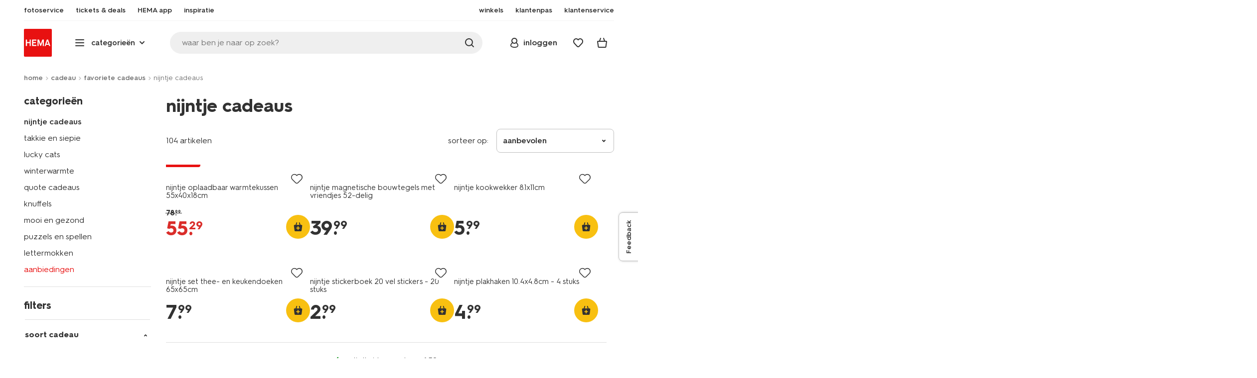

--- FILE ---
content_type: text/html;charset=UTF-8
request_url: https://www.hema.nl/cadeau/favoriete-cadeaus/nijntje
body_size: 46585
content:
<!doctype html>

<html lang="nl-NL">
<head>
































































































































































































<link rel="canonical" href="https://www.hema.nl/cadeau/favoriete-cadeaus/nijntje">































































































































































































<meta http-equiv="Content-Type" content="text/html; charset=utf-8">



<meta http-equiv="x-ua-compatible" content="ie=edge">
<meta name="viewport" content="width=device-width, initial-scale=1">
<meta name="theme-color" content="#fffffe" media="(prefers-color-scheme: light)">
<meta name="theme-color" content="#373737" media="(prefers-color-scheme: dark)">




<title>



Nijntje cadeau kopen? Bekijk ons aanbod - HEMA
</title>








    <link rel="preconnect" href="https://htmsa.hema.nl">










<!-- CSS Stylesheet -->

<link rel="stylesheet" href="/on/demandware.static/Sites-HemaNL-Site/-/nl_NL/v1768366258183/css/style.css">
<script defer src="/on/demandware.static/Sites-HemaNL-Site/-/nl_NL/v1768366258183/lib/vue-2.6.14.min.js"></script>







<link rel="preload" type="font/woff2" as="font" crossorigin="" href="/on/demandware.static/Sites-HemaNL-Site/-/nl_NL/v1768366258183/fonts/HurmeHEMA-Bold.woff2">
<link rel="preload" type="font/woff2" as="font" crossorigin="" href="/on/demandware.static/Sites-HemaNL-Site/-/nl_NL/v1768366258183/fonts/HurmeHEMA-SemiBold.woff2">
<link rel="preload" type="font/woff2" as="font" crossorigin="" href="/on/demandware.static/Sites-HemaNL-Site/-/nl_NL/v1768366258183/fonts/HurmeHEMA-Regular.woff2">
<link rel="preload" type="font/woff2" as="font" crossorigin="" href="/on/demandware.static/Sites-HemaNL-Site/-/nl_NL/v1768366258183/fonts/hemasvgicons.woff2?v=1764676081">




<link rel="shortcut icon" href="/on/demandware.static/Sites-HemaNL-Site/-/default/dw7680e4bb/images/favicon.ico">




<meta property="og:title" content="Nijntje cadeau kopen? Bekijk ons aanbod - HEMA">
<meta name="twitter:card" content="Op zoek naar schattige Nijntje cadeaus?  Bekijk het assortiment op hema.nl. Vandaag voor 22:00 besteld, binnen 1-3 werkdagen in huis &gt;">
<meta name="twitter:title" content="Nijntje cadeau kopen? Bekijk ons aanbod - HEMA">
<meta property="og:url" content="https://www.hema.nl/on/demandware.store/Sites-HemaNL-Site/nl_NL/Search-Show?cgid=cadeau_favoriete-cadeaus_nijntje">
<meta property="og:description" content="Op zoek naar schattige Nijntje cadeaus?  Bekijk het assortiment op hema.nl. Vandaag voor 22:00 besteld, binnen 1-3 werkdagen in huis &gt;">
<meta property="og:type" content="website">





<meta property="og:image" content="https://www.hema.nl/on/demandware.static/-/Sites/nl_NL/dw3dc21f9c/hallmarks/hema-open-graph.png">
<meta property="og:image:secure_url" content="https://www.hema.nl/on/demandware.static/-/Sites/nl_NL/dw3dc21f9c/hallmarks/hema-open-graph.png">



<meta name="title" content="Nijntje cadeau kopen? Bekijk ons aanbod - HEMA">
<meta name="description" content="Op zoek naar schattige Nijntje cadeaus?  Bekijk het assortiment op hema.nl. Vandaag voor 22:00 besteld, binnen 1-3 werkdagen in huis &gt;">
<meta name="keywords" content="">











<script type="text/javascript">//<!--
/* <![CDATA[ (head-active_data.js) */
var dw = (window.dw || {});
dw.ac = {
    _analytics: null,
    _events: [],
    _category: "",
    _searchData: "",
    _anact: "",
    _anact_nohit_tag: "",
    _analytics_enabled: "true",
    _timeZone: "Europe/Amsterdam",
    _capture: function(configs) {
        if (Object.prototype.toString.call(configs) === "[object Array]") {
            configs.forEach(captureObject);
            return;
        }
        dw.ac._events.push(configs);
    },
	capture: function() { 
		dw.ac._capture(arguments);
		// send to CQ as well:
		if (window.CQuotient) {
			window.CQuotient.trackEventsFromAC(arguments);
		}
	},
    EV_PRD_SEARCHHIT: "searchhit",
    EV_PRD_DETAIL: "detail",
    EV_PRD_RECOMMENDATION: "recommendation",
    EV_PRD_SETPRODUCT: "setproduct",
    applyContext: function(context) {
        if (typeof context === "object" && context.hasOwnProperty("category")) {
        	dw.ac._category = context.category;
        }
        if (typeof context === "object" && context.hasOwnProperty("searchData")) {
        	dw.ac._searchData = context.searchData;
        }
    },
    setDWAnalytics: function(analytics) {
        dw.ac._analytics = analytics;
    },
    eventsIsEmpty: function() {
        return 0 == dw.ac._events.length;
    }
};
/* ]]> */
// -->
</script>
<script type="text/javascript">//<!--
/* <![CDATA[ (head-cquotient.js) */
var CQuotient = window.CQuotient = {};
CQuotient.clientId = 'bbrk-HemaNL';
CQuotient.realm = 'BBRK';
CQuotient.siteId = 'HemaNL';
CQuotient.instanceType = 'prd';
CQuotient.locale = 'nl_NL';
CQuotient.fbPixelId = '__UNKNOWN__';
CQuotient.activities = [];
CQuotient.cqcid='';
CQuotient.cquid='';
CQuotient.cqeid='';
CQuotient.cqlid='';
CQuotient.apiHost='api.cquotient.com';
/* Turn this on to test against Staging Einstein */
/* CQuotient.useTest= true; */
CQuotient.useTest = ('true' === 'false');
CQuotient.initFromCookies = function () {
	var ca = document.cookie.split(';');
	for(var i=0;i < ca.length;i++) {
	  var c = ca[i];
	  while (c.charAt(0)==' ') c = c.substring(1,c.length);
	  if (c.indexOf('cqcid=') == 0) {
		CQuotient.cqcid=c.substring('cqcid='.length,c.length);
	  } else if (c.indexOf('cquid=') == 0) {
		  var value = c.substring('cquid='.length,c.length);
		  if (value) {
		  	var split_value = value.split("|", 3);
		  	if (split_value.length > 0) {
			  CQuotient.cquid=split_value[0];
		  	}
		  	if (split_value.length > 1) {
			  CQuotient.cqeid=split_value[1];
		  	}
		  	if (split_value.length > 2) {
			  CQuotient.cqlid=split_value[2];
		  	}
		  }
	  }
	}
}
CQuotient.getCQCookieId = function () {
	if(window.CQuotient.cqcid == '')
		window.CQuotient.initFromCookies();
	return window.CQuotient.cqcid;
};
CQuotient.getCQUserId = function () {
	if(window.CQuotient.cquid == '')
		window.CQuotient.initFromCookies();
	return window.CQuotient.cquid;
};
CQuotient.getCQHashedEmail = function () {
	if(window.CQuotient.cqeid == '')
		window.CQuotient.initFromCookies();
	return window.CQuotient.cqeid;
};
CQuotient.getCQHashedLogin = function () {
	if(window.CQuotient.cqlid == '')
		window.CQuotient.initFromCookies();
	return window.CQuotient.cqlid;
};
CQuotient.trackEventsFromAC = function (/* Object or Array */ events) {
try {
	if (Object.prototype.toString.call(events) === "[object Array]") {
		events.forEach(_trackASingleCQEvent);
	} else {
		CQuotient._trackASingleCQEvent(events);
	}
} catch(err) {}
};
CQuotient._trackASingleCQEvent = function ( /* Object */ event) {
	if (event && event.id) {
		if (event.type === dw.ac.EV_PRD_DETAIL) {
			CQuotient.trackViewProduct( {id:'', alt_id: event.id, type: 'raw_sku'} );
		} // not handling the other dw.ac.* events currently
	}
};
CQuotient.trackViewProduct = function(/* Object */ cqParamData){
	var cq_params = {};
	cq_params.cookieId = CQuotient.getCQCookieId();
	cq_params.userId = CQuotient.getCQUserId();
	cq_params.emailId = CQuotient.getCQHashedEmail();
	cq_params.loginId = CQuotient.getCQHashedLogin();
	cq_params.product = cqParamData.product;
	cq_params.realm = cqParamData.realm;
	cq_params.siteId = cqParamData.siteId;
	cq_params.instanceType = cqParamData.instanceType;
	cq_params.locale = CQuotient.locale;
	
	if(CQuotient.sendActivity) {
		CQuotient.sendActivity(CQuotient.clientId, 'viewProduct', cq_params);
	} else {
		CQuotient.activities.push({activityType: 'viewProduct', parameters: cq_params});
	}
};
/* ]]> */
// -->
</script>








<script>
	function extend(a, b) {
		for (var key in b)
			if (b.hasOwnProperty(key))
				a[key] = b[key];
		return a;
	}
	var gtmDataObj = JSON.parse('\u007b\"country\"\u003a\"nl\u002dNL\"\u002c\"environment\"\u003a\"production\"\u002c\"shop\"\u003a\"webshop\"\u002c\"siteId\"\u003a\"002\"\u002c\"pageType\"\u003a\"lister\"\u002c\"replatform\"\u003a\"new\"\u002c\"ecommerce\"\u003a\u007b\"currencyCode\"\u003a\"EUR\"\u007d\u002c\"consentState\"\u003a\u007b\"confirmed\"\u003afalse\u002c\"dps\"\u003a\"\"\u002c\"analytical\"\u003a\"denied\"\u002c\"marketing\"\u003a\"denied\"\u007d\u002c\"searchResultsProduct\"\u003a104\u002c\"pageNr\"\u003a1\u002c\"sortOption\"\u003a\"lister\u002dsorting\u002d\u002d\u002dnieuw\"\u002c\"viewType\"\u003a\"grid\"\u002c\"itemsInBasket\"\u003a\"0\"\u002c\"productsInBasket\"\u003a\"0\"\u007d');

	//check if appUser cookie and update platform
    var cookies = document.cookie.split(';');
    for (var i = 0; i < cookies.length; i++) {
        var tokens = cookies[i].split('=');
		var cookieKey = tokens[0].trim();
        if (cookieKey == 'appUser') {
            gtmDataObj.platform = 'app';
            break;
        }
	}

	if (!gtmDataObj.platform) {
		gtmDataObj.platform = 'web';
	}

	gtmDataLayer = window.gtmDataLayer || [];

	//push event about skipping step4
	

	

	var gtmUserInfo = JSON.parse('\u007b\"userId\"\u003a\"tuid000e6d4eb33\u002db2c5\u002dce89\u002d0c00\u002d6e3f645bec41\"\u002c\"loginState\"\u003a\"0\"\u002c\"crId\"\u003a\"\"\u002c\"eId\"\u003a\"\"\u002c\"meerHemaMember\"\u003a\"0\"\u002c\"userLoyaltyPoints\"\u003a0\u007d');



	extend(gtmDataObj, gtmUserInfo);
	gtmDataLayer.push(gtmDataObj);

	

	loggedCustomer = 'false';
</script>



<!-- Google Tag Manager -->
<script type="text/plain" data-usercentrics="Google Tag Manager">(function(a,b,c,d,e){
  a[d]=a[d]||[];
  a[d].push({'gtm.start': new Date().getTime(), event:'gtm.js'});
  var f = b.getElementsByTagName(c)[0],
      j = b.createElement(c);
  j.async = true;
  j.src = 'https://htmsa.hema.nl/htba.js?id=' + e + '&l=' + d;
  f.parentNode.insertBefore(j, f);
})(window,document,'script','gtmDataLayer','TZKLP7T');</script>





<script>
(function(w) {
	var ucInitialized = false;

	// Listen for Usercentrics UI initialization event
	w.addEventListener('UC_UI_INITIALIZED', () => {
		ucInitialized = true;
	});

	w.onload = () => {
		setTimeout(
			() => {
				var gtmLoaded = w.gtmdataLayer?.some(item => item.event === "gtm.js");

				if (!ucInitialized && !gtmLoaded) {

					(function(a,b,c,d,e){
  a[d]=a[d]||[];
  a[d].push({'gtm.start': new Date().getTime(), event:'gtm.js'});
  var f = b.getElementsByTagName(c)[0],
      j = b.createElement(c);
  j.async = true;
  j.src = 'https://htmsa.hema.nl/htba.js?id=' + e + '&l=' + d;
  f.parentNode.insertBefore(j, f);
})(window,document,'script','gtmDataLayer','TZKLP7T');

					if (w.gtmDataLayer) {
						w.gtmDataLayer.push({
							event: 'sendEvent',
							eventCat: 'gtm_fallback'
						});
					}
				}
			},
			Number(2500.0) || 0
		);
	};
})(window);
</script>


<!-- End Google Tag Manager -->





<script>
    var appWebViewInfo = JSON.parse('\u007b\"appWebView\"\u003afalse\u002c\"appUser\"\u003a0\u007d');
    if (appWebViewInfo.appWebView) {
        window.sessionStorage.setItem('appWebViewTab', true);
        window.sessionStorage.setItem('appUser', appWebViewInfo.appUser);
    }
</script>

<!-- Include Tags for the HEMA100 Pages -->




<meta name="robots" content="noindex,follow">






<link rel="alternate" href="https://www.hema.nl/cadeau/favoriete-cadeaus/nijntje" hreflang="nl-nl"/>









<link rel="next" href="https://www.hema.nl/cadeau/favoriete-cadeaus/nijntje?start=24&amp;sz=24">








	<script async type="text/javascript" src="//apps.bazaarvoice.com/deployments/hema/main_site/production/nl_NL/bv.js"></script>








<script async='async' src='https://securepubads.g.doubleclick.net/tag/js/gpt.js'></script>
<script>
var googletag = googletag || {};
googletag.cmd = googletag.cmd || [];
</script>
<script>
function initAds() {


var adslot = new Array();
googletag.cmd.push(function() {
var mapping1 = googletag.sizeMapping()
.addSize([0, 0], [[300, 250], 'fluid'])
.addSize([792, 0], [[720, 144], 'fluid'])
.addSize([1066, 0], [[728, 90], [740, 148], 'fluid'])
.addSize([1336, 0], [[728, 90], [903, 180], 'fluid'])
.build();
var mapping2 = googletag.sizeMapping()
.addSize([0, 0], [[300, 250], 'fluid'])
.addSize([792, 0], [[728, 90], [728, 182], 'fluid'])
.addSize([1066, 0], [[728, 90], [970, 250], [970, 90], [971, 194], 'fluid'])
.addSize([1336, 0], [[728, 90], [1240, 248], [970, 250], [970, 90], 'fluid'])
.build();
// Hema_Web - Tags
// Hema_Web - PLP_Top - Non Lazy Loading
if(document.getElementById('PLP_Top')) {
adslot['PLP_Top'] =
googletag.defineSlot('/23117949970/Hema_Web/PLP_Top', [[300, 250], [720, 144], [728, 90], [740, 148], [903, 180], 'fluid'], 'PLP_Top')
.defineSizeMapping(mapping1)
.addService(googletag.pubads());
}
// Hema_Web - PLP_Mid1 - Lazy Loading
if(document.getElementById('PLP_Mid1')) {
adslot['PLP_Mid1'] =
googletag.defineSlot('/23117949970/Hema_Web/PLP_Mid1', [[300, 250], [720, 144], [728, 90], [740, 148], [903, 180], 'fluid'], 'PLP_Mid1')
.defineSizeMapping(mapping1)
.addService(googletag.pubads());
}
// Hema_Web - PLP_Mid2 - Lazy Loading
if(document.getElementById('PLP_Mid2')) {
adslot['PLP_Mid2'] =
googletag.defineSlot('/23117949970/Hema_Web/PLP_Mid2', [[300, 250], [720, 144], [728, 90], [740, 148], [903, 180], 'fluid'], 'PLP_Mid2')
.defineSizeMapping(mapping1)
.addService(googletag.pubads());
}
// Hema_Web - PLP_Bottom - Lazy Loading
if(document.getElementById('PLP_Bottom')) {
adslot['PLP_Bottom'] =
googletag.defineSlot('/23117949970/Hema_Web/PLP_Bottom', [[300, 250], [728, 90], [728, 182], [970, 250], [971, 194], [1240, 248], [970, 90], 'fluid'], 'PLP_Bottom')
.defineSizeMapping(mapping2)
.addService(googletag.pubads());
}
// these targeting variables should be set based on page search term (search page), category (plp), etc

googletag.pubads().setTargeting('L','NL');



googletag.pubads().setTargeting('category1', "cadeau");





googletag.pubads().setTargeting('category2', "favoriete-cadeaus");




googletag.pubads().setTargeting('category3', "nijntje-cadeaus");


googletag.pubads().enableSingleRequest();
googletag.pubads().collapseEmptyDivs();
googletag.pubads().disableInitialLoad();
googletag.enableServices();
// HERE YOU SET THE NON LAZY LOADING AD UNITS
googletag.pubads().refresh([adslot['PLP_Top']], {changeCorrelator: false}); // load this adcall without lazy
googletag.pubads().addEventListener('slotRenderEnded', function(event) {
var slotId = event.slot.getSlotElementId();
var iframes = document.getElementById(slotId).getElementsByTagName('iframe');
if (iframes.length > 0) {
iframes[0].classList.add('retail-bannering-iframe');
}
});
});
// event listener to reinitialize the top slot
window.addEventListener('refreshEvents', function(e){
if(googletag) {
googletag.pubads().refresh([adslot['PLP_Top']], {changeCorrelator: false});
}
});
// HERE YOU SET THE LAZY LOADING AD UNITS
var LazyLoading_Tag_IDs = 'PLP_Mid1,PLP_Mid2,PLP_Bottom';

// Code below provided by Morgenfrisk - DO NOT CHANGE
// if there is an issue with the code below, contact Hema/Morgenfrisk for updated code
LazyLoading_Tag_IDs = LazyLoading_Tag_IDs.replace(/\s/g, '');
var lazyElements = LazyLoading_Tag_IDs.split(',');
function checkLazy_tmp(){
for(var i = 0; i < lazyElements.length; i++) {
if(document.getElementById(lazyElements[i]) && !document.getElementById(lazyElements[i]).dataset.isCalled && isAnyPartOfElementInViewport(document.getElementById(lazyElements[i]))) {
document.getElementById(lazyElements[i]).dataset.isCalled = true;
googletag.pubads().refresh([adslot[lazyElements[i]]], {changeCorrelator: false});
console.debug(lazyElements[i]+' adcall is called!')
}
}
}
function isAnyPartOfElementInViewport(el) {
const rect = el.getBoundingClientRect();
const windowHeight = (window.innerHeight || document.documentElement.clientHeight);
const windowWidth = (window.innerWidth || document.documentElement.clientWidth);
const vertInView = (rect.top <= windowHeight+200) && ((rect.top + rect.height) >= 0);
const horInView = (rect.left <= windowWidth) && ((rect.left + rect.width) >= 0);
return (vertInView && horInView);
}
function addEvent_tmp(elm, evType, fn, useCapture) {
if (elm.addEventListener) {
elm.addEventListener(evType, fn, useCapture);
return true;
} else if (elm.attachEvent) {
var r = elm.attachEvent('on' + evType, fn);
return r;
} else {
elm['on' + evType] = fn;
}
}
addEvent_tmp(window,'load', checkLazy_tmp, false);
addEvent_tmp(window,'resize', checkLazy_tmp, false);
addEvent_tmp(window,'scroll', checkLazy_tmp, false);
// end Morgenfrisk code area
}
// event listener for loading ad banners if user consented to marketing cookies
window.addEventListener('adBannerLoaded', function() {
initAds();
window.dispatchEvent(new Event('adBannersInitialized'));
});
</script>




</head>
<body>

<script>
    document.body.className += ' ';
</script>






<div class="container">






























































































































































































<script defer src="/on/demandware.static/Sites-HemaNL-Site/-/nl_NL/v1768366258183/js/vue-simplesearch.bundle.js"></script>
<script defer src="/on/demandware.static/Sites-HemaNL-Site/-/nl_NL/v1768366258183/js/vue-mobilelinks.bundle.js"></script>
<script defer src="/on/demandware.static/Sites-HemaNL-Site/-/nl_NL/v1768366258183/js/vue-sustainability.bundle.js"></script>
<div class="skip-links js-skip-links">
<a href="#main-content" class="button button-outline">
<span class="icon font-ico-dart" aria-hidden="true"></span>
ga naar hoofdinhoud
</a>
<a href="#search-fake-button" class="button button-outline">
<span class="icon font-ico-search" aria-hidden="true"></span>
ga naar zoeken
</a>
</div>
<span class="overlay overlay-custom" role="presentation"></span>
<span class="overlay-pdp" role="presentation"></span>

<div class="header-top-content">

	 

	
</div>

<header class="header  redesign" data-cy="hd-body">
<span class="overlay mobile-header-overlay fullscreen-overlay" role="presentation"></span>
<div class="wrap">
<button class="btn menu-toggle" data-cy="hd-ctgry-open" aria-label="toggle menu" type="button">
<span class="icon font-ico-hamburger" aria-hidden="true"></span>
</button>
<div class="nav-wrap clearfix">
<div class="bottom-nav">
<div class="logo-container">
<a href="https://www.hema.nl/" class="logo" data-cy="hd-hema-logo">
<img src="https://www.hema.nl/on/demandware.static/Sites-HemaNL-Site/-/default/dw79a2a71c/images/logo.svg" fetchpriority="high" alt="Hema log" width="56" height="56" loading="eager">
</a>
</div>
<div class="categories-wrap" data-cy="hd-ctgry-dropdown">
<span class="btn dropdown categories-btn categories-btn--fake" data-cy="mob-hd-menu-btn" aria-hidden="true">
<span class="icon font-ico-hamburger" aria-hidden="true"></span>
<span>categorie&euml;n</span>
<span class="icon font-ico-arrow-down-new" aria-hidden="true"></span>
</span>
<nav class="main-nav" data-cy="mob-menu-body">
<div class="navigation">
<div class="menu-header">
<a class="menu-header-logo-link" href="https://www.hema.nl/">
<img class="menu-header-logo" width="70" height="70" src="https://www.hema.nl/on/demandware.static/Sites-HemaNL-Site/-/default/dw79a2a71c/images/logo.svg" fetchpriority="high" alt="Hema">
</a>
<button class="menu-close js-menu-close" aria-label="Close category menu" data-cy="" type="button">
<span class="icon font-ico-close" aria-hidden="true"></span>
</button>
</div>
<div class="level-1 sliding-menu">
<div class="top-links js-gtm-mainnav js-accissility-top-links" data-gtmmenu="top">
<span class="h4 show">nog meer HEMA</span>
<div class="wrap">















<div class="content-asset"><!-- dwMarker="content" dwContentID="b47456b0f3cba822211c7ab3e5" -->
<ul>
	<li><a data-cy="hd-photo-service" href="https://foto.hema.nl/" target="_blank"><i class="icon font-ico-photo"></i><span>fotoservice</span></a>
	</li>
	<!--<li><a data-cy="hd-gift-cards" href="https://cadeaukaart.hema.nl/" target="_blank"><i class="icon font-ico-ticket"></i><span>cadeaukaart</span></a></li>-->
	
       <li><a data-cy="hd-tickets" href="https://tickets.hema.nl/" target="_blank"><i class="icon font-ico-ticket"></i><span>tickets & deals</span></a></li>

	<li><a href="/i/app"><i class="icon font-ico-mobile"></i><span>HEMA app</span></a></li>

	<li class="last-left"><a data-cy="hd-inspiration" href="/inspiratie"><i class="icon font-ico-caffee"></i><span>inspiratie</span></a>
	</li>
	
	<li><a href="/winkel-zoeken"><i class="icon font-ico-location"></i><span>winkels</span></a>
	</li>
<!--	<li><a href="/folder"><i class="icon font-ico-folder"></i><span>folder</span></a> -->
	</li>
	<li><a href="/pas"><i class="icon font-ico-pass"></i><span>klantenpas</span></a>
	</li>
	<li class="last-in-row"><a data-cy="hd-our-cstmr-service" href="/klantenservice"><i class="icon font-ico-support"></i><span>klantenservice</span></a>
	</li>
</ul>
</div> <!-- End content-asset -->








</div>
</div>
<div class="category-menu-container">
<button type="button" class="btn categories-btn js-acc-categories-btn" aria-label="Press enter to open the menu. Navigate through the menu with arrows.">
<span class="icon font-ico-hamburger" aria-hidden="true"></span>
<span>categorie&euml;n</span>
<span class="icon font-ico-arrow-down-new" aria-hidden="true"></span>
</button>
<span class="menu-container-overlay" aria-hidden="true"></span>
<div class="nav-category-menu js-gtm-mainnav" data-gtmmenu="main">

	 


	






























































































































































































<ul class="category-tree clearfix">
    <li class="body bold level-1-title">categorieën</li>
    <li flyout-ref="init" data-flyout-ref="init" class="li-init">&nbsp;</li>

	<li flyout-ref="flyout-nieuw-en-populair" data-flyout-ref="flyout-nieuw-en-populair"><a href="https://www.hema.nl/nieuw"><img width=36 height=39 alt="nieuw" class="cat-img" src="https://www.hema.nl/on/demandware.static/-/Sites/nl_NL/dwec314776/home/header-navigatie/HEMA-categoryslider-2023-280x280-nieuw.jpg" /><span class="text body">nieuw en populair</span></a></li>

	<li flyout-ref="flyout-baby" data-flyout-ref="flyout-baby"><a href="https://www.hema.nl/baby"><img width=36 height=39 alt="baby" class="cat-img" src="https://www.hema.nl/on/demandware.static/-/Sites/nl_NL/dwa32638dc/home/header-navigatie/HEMA-2025-categoryslider-280x280-wk39-baby.jpg" /><span  class="text body">baby</span></a></li>

	<li flyout-ref="flyout-kind" data-flyout-ref="flyout-kind"><a href="https://www.hema.nl/kind"><img width=36 height=39 alt="kind" class="cat-img" src="https://www.hema.nl/on/demandware.static/-/Sites/nl_NL/dwf062f26e/home/header-navigatie/HEMA-2025-categoryslider-280x280-wk39-kind.jpg" /><span class="text body">kind</span></a></li>

	<li flyout-ref="flyout-dames" data-flyout-ref="flyout-dames"><a href="https://www.hema.nl/dames"><img width=36 height=39 alt="dames" class="cat-img" src="https://www.hema.nl/on/demandware.static/-/Sites/nl_NL/dwca473a2b/home/header-navigatie/HEMA-2025-categoryslider-280x280-wk39-dames.jpg" /><span class="text body">dames</span></a></li>

	<li flyout-ref="flyout-heren" data-flyout-ref="flyout-heren"><a href="https://www.hema.nl/heren"><img width=36 height=39 alt="heren" class="cat-img" src="https://www.hema.nl/on/demandware.static/-/Sites/nl_NL/dw621932dc/home/header-navigatie/HEMA-2025-categoryslider-280x280-wk4142-kleding3.jpg" /><span class="text body">heren</span></a></li>

	<li flyout-ref="flyout-wonen-slapen" data-flyout-ref="flyout-wonen-slapen"><a href="https://www.hema.nl/wonen-slapen"><img width=36 height=39 alt="wonen-slapen" class="cat-img" src="https://www.hema.nl/on/demandware.static/-/Sites/nl_NL/dwbaa74a5b/home/header-navigatie/HEMA-2025-categoryslider-280x280-wk39-WS.jpg" /><span class="text body">wonen en slapen</span></a></li>

	<li flyout-ref="flyout-eten-drinken" data-flyout-ref="flyout-eten-drinken"><a href="https://www.hema.nl/eten-drinken"><img width=36 height=39 alt="eten-drinken" class="cat-img" src="https://www.hema.nl/on/demandware.static/-/Sites/nl_NL/dw0eafde3e/eten-drinken/catlist-menu/HEMA-2025-categoryslider-280x280-wk43-44-appeltaart.jpg" /><span class="text body">taart, eten en drinken</span></a></li>

	<li flyout-ref="flyout-school-kantoor" data-flyout-ref="flyout-school-kantoor"><a href="https://www.hema.nl/vrije-tijd-kantoor"><img width=36 height=39 alt="vrije-tijd-kantoor" class="cat-img" src="https://www.hema.nl/on/demandware.static/-/Sites/nl_NL/dwd9716a09/home/header-navigatie/HEMA-2025-categoryslider-280x280-wk5-6-vrije-tijd-en-kantoor.jpg" /><span class="text body">vrije tijd en kantoor</span></a></li>

	<li flyout-ref="flyout-koken-tafelen" data-flyout-ref="flyout-koken-tafelen"><a href="https://www.hema.nl/koken-tafelen"><img width=36 height=39 alt="koken-tafelen" class="cat-img" src="https://www.hema.nl/on/demandware.static/-/Sites/nl_NL/dw448181a2/koken-tafelen/cat-slider/HEMA-2024-categoryslider-280x280-wk11-12-koken.jpg" /><span class="text body">koken en tafelen</span></a></li>

<!-- 	<li flyout-ref="flyout-huishouden" data-flyout-ref="flyout-huishouden"><a href="https://www.hema.nl/wonen-slapen/huishouden"><img width=36 height=39 alt="huishouden" class="cat-img" src="https://www.hema.nl/on/demandware.static/-/Sites/nl_NL/dw472c1304/wonen-slapen/cat-slider/HEMA-2024-categoryslider-280x280-wk04-huishouden.jpg" /><span class="text body">huishouden</span></a></li> -->

	<li flyout-ref="flyout-feest-cadeau" data-flyout-ref="flyout-feest-cadeau"><a href="https://www.hema.nl/cadeau"><img width=36 height=39 alt="feest-cadeau" class="cat-img" src="https://www.hema.nl/on/demandware.static/-/Sites/nl_NL/dwf01c2181/home/header-navigatie/HEMA-2025-categoryslider-280x280-wk5-6-feest-en-cadeau.jpg" /><span class="text body">feest en cadeau</span></a></li>

	<li flyout-ref="flyout-mooi-gezond" data-flyout-ref="flyout-mooi-gezond"><a href="https://www.hema.nl/mooi-gezond"><img width=36 height=39 alt="mooi-gezond" class="cat-img" src="https://www.hema.nl/on/demandware.static/-/Sites/nl_NL/dw262ec388/home/header-navigatie/HEMA-2025-categoryslider-280x280-wk5-6-mooi-en-gezond.jpg" /><span class="text body">mooi en gezond</span></a></li>

	<li flyout-ref="flyout-speelgoed" data-flyout-ref="flyout-speelgoed"><a href="https://www.hema.nl/speelgoed-hobby"><img width=36 height=39 alt="speelgoed" class="cat-img" src="https://www.hema.nl/on/demandware.static/-/Sites/nl_NL/dw994fc272/home/header-navigatie/HEMA-2025-categoryslider-280x280-wk4142-speelgoed2.jpg" /><span class="text body">speelgoed en hobby</span></a></li>

       <li flyout-ref="flyout-fotoservice" data-flyout-ref="flyout-fotoservice"><a href="https://foto.hema.nl/" target="_blank"><img width=36 height=39 alt="fotoservice" class="cat-img" src="https://www.hema.nl/on/demandware.static/-/Sites/nl_NL/dw5269646d/home/header-navigatie/HEMA-2023-categoryslider-280x280-wk24-foto.jpg" /><span class="text body">fotoservice</span></a></li>    

      <!-- <li flyout-ref="flyout-vriendenprijsjes" data-flyout-ref="flyout-vriendenprijsjes"><a href="https://tickets.hema.nl/" target="_blank"><img width=36 height=39 alt="vriendenprijsjes" class="cat-img" src="https://www.hema.nl/on/demandware.static/-/Sites/nl_NL/dwf18330b9/home/header-navigatie/HEMA-2024-categoryslider-280x280-vriendenprijsjes.jpg" /><span class="text body">vriendenprijsjes</span></a></li> -->

<li flyout-ref="flyout-sale" data-flyout-ref="flyout-sale"><a href="https://www.hema.nl/sale"><img width=36 height=39 alt="sale" class="cat-img" src="https://www.hema.nl/on/demandware.static/-/Sites/nl_NL/dw920e6d4b/home/header-navigatie/HEMA-2023-categoryslider-280x280-wk13-sale.jpg" /><span class="text body">sale</span></a></li>

	<li flyout-ref="flyout-aanbiedingen" data-flyout-ref="flyout-aanbiedingen"><a href="https://www.hema.nl/aanbiedingen"><img width=36 height=39 alt="aanbiedingen" class="cat-img" src="https://www.hema.nl/on/demandware.static/-/Sites/nl_NL/dwb968d7e3/home/header-navigatie/HEMA-categoryslider-2023-280x280-aanbiedingen.jpg" /><span class="text body">aanbiedingen</span></a></li>




</ul>






























































































































































































 
	
</div>
</div>
<div id="vue-mobile-links" class="login-info">
<span class="h4">mijn HEMA</span>
<div class="login-info-links js-gtm-mainnav" data-gtmmenu="top">




























































































































































































<mobile-menu-links
customerregistered="false"
loginshowurl="https://www.hema.nl/on/demandware.store/Sites-HemaNL-Site/nl_NL/Login-Show?original=%2fcadeau%2ffavoriete-cadeaus%2fnijntje"
accountshowurl="https://www.hema.nl/mijn-hema/account"
wishlistshowurl="https://www.hema.nl/wishlist"
wishlistitems="0">
</mobile-menu-links>
</div>
</div>
</div>
</div>
</nav>
</div>
<div class="search-wrap redesign">
<button class="search-fake js-search-open" id="search-fake-button" data-cy="open-search-overlay" type="button">
<span class="search-fake-input body js-search-fake-input" data-placeholder="waar ben je naar op zoek?">waar ben je naar op zoek?</span>
<span class="icon font-ico-search" aria-hidden="true"></span>
<span class="search-open" aria-hidden="true"></span>
</button>
</div>
<div class="header-actions">





























































































































































































<div class="profile-wrap">


<a class="btn-login js-login-button-desktop" href="https://www.hema.nl/mijn-hema/account" data-cy="hd-profile">
<span class="icon font-ico-profile-round" aria-hidden="true"></span>
<span class="profile-name">inloggen</span>
</a>

<input type="hidden" name="isCustomerLoggedIn" id="isCustomerLoggedIn" data-is-logged-in="false">
</div>
<div class="favorites-wrap ">
<a class="favorites-btn js-header-favorites" href="https://www.hema.nl/wishlist" data-cy="hd-fvrt" data-favorite-count="0" aria-label="Wish list">
<span class="icon font-ico-heart" aria-hidden="true"></span>
</a>
</div>


<div class="minicart-btn js-minicart-btn" data-cy="minicart-open">






























































































































































































<div class="js-added-products hidden">null</div>



<div class="inner redesign empty-minicart">

<a href="https://www.hema.nl/cart" title="bekijk je winkelmandje" class="btn cart-btn " data-cy="hd-mc">
<span class="cart-icon">
<span class="icon font-ico-cart"></span>
<span class="items body bold">0</span>
</span>
</a>
<input type="hidden" class="js-product-quantity" name="product-quantity" value="">
<input type="hidden" class="js-quantity-specific-product" name="quantity-specific-product" value="">
<input type="hidden" class="js-quantity-before-changing" name="quantity-before-changing" value="">


<div class="minicart js-minicart-container" data-productsinbasket="0" data-itemsinbasket="0" data-currencycode="" role="dialog" aria-modal="true" hidden>
<div class="minicart-top">
<span class="h2">winkelmandje</span>
</div>
<button class="close-minicart js-close-minicart" type="button">sluiten</button>
<div class="empty-cart empty-cart--mini">















<div class="content-asset"><!-- dwMarker="content" dwContentID="723de5387323e349eaa295e144" -->
<div class="empty-cart-top">
	<img alt="emty cart image" src="https://www.hema.nl/on/demandware.static/-/Sites-HemaNL-Library/nl_NL/dw682c9a41/empty-cart.jpg">
	<h3 class="h4">je winkelmandje is nog leeg...</h3>
</div>
<div class="empty-cart-bottom">
	<a href="https://www.hema.nl/on/demandware.store/Sites-HemaNL-Site/nl_NL/Login-Show?original=%2fcart" class='btn button-login button-green button-large'>log in om winkelmand te bekijken</a>
	<button class="link js-close-minicart" type="button">verder winkelen</button>
</div>
</div> <!-- End content-asset -->








</div>
</div>

</div>

<div class="cart-abandoned-reminder js-cart-abandoned-reminder hidden" data-cy="abandoned-cart-message">
    <span class="message">psst... er zit nog iets in je mandje</span>
</div>

</div>


<div class="modal-overlay new-modal-overlay js-account-minilogin-overlay" aria-hidden="true"></div>
<div class="account-minilogin new-modal redesign" hidden>
<button class="close-modal js-account-minilogin-modal-close" type="button">
<span class="font-ico-remove-round" aria-hidden="true"></span>
<span class="visually-hidden">global.close</span>
</button>
<div class="new-modal-body js-modal-body account-minilogin-body js-account-minilogin-body">



























































































































































































<span class="h2 account-login-heading">inloggen</span>
<h4 class="account-login-text h5">bestaande klant</h4>
<div class="basket-title-wrap redesign js-login-block">
<div class="message-block error-message-block error-message-block-warning hidden">
<span class="font-ico-warning" aria-hidden="true"></span>
<div class="error-message-body">
<span class="js-login-error-message body">&Eacute;&eacute;n of meerdere velden zijn niet correct ingevuld</span>
<a class="error-message-block-link js-forgot-password-link js-reset-password link hidden" href="javascript:;">wachtwoord vergeten?</a>
</div>
<button class="error-message-block-btn js-remove-error-msg-btn" type="button" aria-label="Close error message">
<span class="font-ico-close" aria-hidden="true"></span>
</button>
</div>
</div>
<div class="form">
<form id="dwfrm_login" class="js-login-modal-form login-modal-form js-validate-form">


<div class="form-wrapper" data-formgroup-id="login">
	
		
			
			<div class="form-group-wrapper" data-country-id="default">
				
					<fieldset class="form-row ">
						<legend class="visually-hidden">login</legend>
						
							
								
								


<div class="inner inner-full animated-label required">




<label for="dwfrm_login_username_default"><span class="label">e-mailadres</span></label>


<div class="input-wrap password-field js-email-field">
<div class="input-wrap--inner">
<span class="input-icon email-icon" aria-hidden="true"></span>
<input class="input-text required js-login-username-input" type="email"  id="dwfrm_login_username_default"  name="dwfrm_login_username" value="" regex="^[\w.%+-]+@(?:[a-zA-Z0-9-]+\.)+[a-zA-Z]{2,}$" autocomplete='off' minlength='6' maxlength='255' placeholder='e-mailadres' >
</div>

</div>






</div>

								
							
						
					</fieldset>
				
					<fieldset class="form-row ">
						<legend class="visually-hidden">login</legend>
						
							
								
								


<div class="inner inner-full animated-label required">




<label for="dwfrm_login_password_default"><span class="label">wachtwoord*</span></label>


<div class="input-wrap password-field">
<div class="input-wrap--inner">
<span class="input-icon pass-icon"></span>
<input class="input-text show-pass js-show-pass default-regex required js-login-password-input" type="password"  id="dwfrm_login_password_default"  name="dwfrm_login_password" value="" autocomplete='off' minlength='8' maxlength='255' data-msg-minlength='wachtwoord is te kort, voer een wachtwoord in van minimaal 8 karakters' placeholder='wachtwoord' >
<span class="input-icon show-pass-btn"></span>
</div>

</div>







</div>

								
							
						
					</fieldset>
				
			</div>
		
	

	<div class="hidden js-hidden-source">
		<div class="form-caption custom-form-caption js-custom-postal-tip"><small></small></div>
		<div class="address-suggestion js-address-result">
			<span class="js-result"></span>
		</div>
		<div class="js-address-error visually-hidden">
			<span class="error">We herkennen de combinatie van je postcode en huisnummer niet. Wil je deze controleren?</span>
		</div>
	</div>
</div>

<div class="form-row">
<button type="button" class="color-grey-darker link js-forgot-password-link">wachtwoord vergeten?</button>
</div>
<button type="submit" class="btn button-login button-green button-large js-validate-button js-login-button">inloggen</button>

<div id="js-login-recaptcha" class="recaptcha" data-loadcaptcha="true"></div>

<input type="hidden" name="csrf_token" value="0enaHCVCOvnEaQ8Oce4smUL-54e8KhLinDnQrJIa0CEyqnOuG4q4dE_55NLfRBA0kSeQL0e7Csy91eMTb8O2DlEbxrwhrOrkv5PjDZfXGRzKC4XVTWE2bOU-FYO5po25O3MUW79f_Yx9qKKXIyBXdSZjJVkT38-Xz6OBAF1yRmCIv43nY5Q=">
</form>
</div>
<div class="account-login-subheader-wrap hidden" aria-hidden="true">
<p class="account-login-subheader">
<span>of</span>
</p>
</div>
<div class="js-without-account-button without-account-button hidden" aria-hidden="true">
<a class="btn button-login button-transparent button-large js-guest-gtm" href="/shipping">bestellen als gast</a>
</div>
<div class="account-login-subheader-wrap" aria-hidden="true">
<p class="account-login-subheader">
<span>of</span>
</p>
</div>
<div class="login-box-content-wrap js-modal-body">
<div class="basket-title-wrap redesign js-register-block">
<div class="message-block error-message-block error-message-block-warning hidden">
<span class="font-ico-warning" aria-hidden="true"></span>
<div class="error-message-body">
<span class="js-error-message body"></span>
</div>
<button class="error-message-block-btn js-remove-error-msg-btn" type="button" aria-label="Close error message">
<span class="font-ico-close" aria-hidden="true"></span>
</button>
</div>
</div>
<h5 class="account-login-text h5">nieuw bij HEMA, maak HEMA pas aan</h5>
<div class="login-box-content clearfix">













<div class="content-asset"><!-- dwMarker="content" dwContentID="6b4316567a98b6a6fa1e03f47c" -->
<ul class="login-guest-list">
	<li>
		<span class="ico-checked-wrap">
<i class="font-ico-checked"></i>

		</span>
		<span class="color-grey-dark">start met 10% korting</span>
	</li>
	<li>
		<span class="ico-checked-wrap">
<i class="font-ico-checked"></i>

		</span>
		<span class="color-grey-dark">spaar met elke euro 1 punt</span>
	</li>
	<li>
		<span class="ico-checked-wrap">
<i class="font-ico-checked"></i>

		</span>
		<span class="color-grey-dark">een gratis tompouce op je verjaardag</span>
	</li>
</ul>
</div> <!-- End content-asset -->







<form id="dwfrm_login_register" class="js-preregister-form js-validate-form">
<div class="form">


<div class="form-wrapper" data-formgroup-id="preregister">
	
		
			
			<div class="form-group-wrapper" data-country-id="default">
				
					<fieldset class="form-row ">
						<legend class="visually-hidden">preregister</legend>
						
							
								
								


<div class="inner inner-full animated-label required">




<label for="dwfrm_preregister_username_default"><span class="label">e-mailadres</span></label>


<div class="input-wrap password-field js-email-field">
<div class="input-wrap--inner">
<span class="input-icon email-icon" aria-hidden="true"></span>
<input class="input-text required js-register-username-input" type="email"  id="dwfrm_preregister_username_default"  name="dwfrm_preregister_username" value="" regex="^[\w.%+-]+@(?:[a-zA-Z0-9-]+\.)+[a-zA-Z]{2,}$" autocomplete='off' minlength='6' maxlength='255' placeholder='e-mailadres' >
</div>

</div>






</div>

								
							
						
					</fieldset>
				
			</div>
		
	

	<div class="hidden js-hidden-source">
		<div class="form-caption custom-form-caption js-custom-postal-tip"><small></small></div>
		<div class="address-suggestion js-address-result">
			<span class="js-result"></span>
		</div>
		<div class="js-address-error visually-hidden">
			<span class="error">We herkennen de combinatie van je postcode en huisnummer niet. Wil je deze controleren?</span>
		</div>
	</div>
</div>

<fieldset class="form-row form-row-button">
<legend class="visually-hidden">dwfrm_preregister_register</legend>
<button type="submit" class="btn button-transparent button-large js-register-button js-validate-button" value="maak een account aan" name="dwfrm_preregister_register">
account aanmaken
</button>
</fieldset>
<input type="hidden" name="csrf_token" value="i-eRSXPu3b5vrkqZr2Thz1UMYkCrGwgZxpi3hi8drpH-KsK2qkxuVpbOFRm-EQRdXpHMeCBkrl9u_4trWhr1PxwVt0_6c2Y0hVeXdUDzPKEDxReQv9sRUDcdjY68ThuPYtS8w-bmrinORIzlTzd2fbmb_0L8G808NbJl9LjFUhdt2yK9A1Y=">
<input type="hidden" name="createAccountFlag" value="true">
<input type="hidden" name="isCart" value="false">
</div>
</form>
</div>
</div>
</div>
</div>



























































































































































































<div class="modal-overlay new-modal-overlay js-password-modal-overlay" aria-hidden="true"></div>
<div class="new-modal js-password-modal password-modal redesign" hidden>
	
	<div class="new-modal-body js-modal-body forgot-password-body js-forgot-password-body">
		<div class="basket-title-wrap redesign js-password-change-error-block hidden">
			<div class="message-block error-message-block error-message-block-warning">
				<span class="font-ico-warning" aria-hidden="true"></span>
				<div class="error-message-body">
					<span class="js-password-error-message body">E&eacute;n of meer velden zijn niet goed ingevuld</span>
				</div>
				<button class="error-message-block-btn js-remove-error-msg-btn" type="button" aria-label="remove message">
					<span class="font-ico-close" aria-hidden="true"></span>
				</button>
			</div>
		</div>
		<h3 class="forgot-password-heading">wachtwoord vergeten?</h3>
		<p class="forgot-password-text body">Vul hieronder je e-mailadres in. Dan sturen wij je een e-mail met een link zodat je een nieuw wachtwoord kunt instellen.<br><br>LET OP: dit kan even duren, check ook je SPAM folder.</p>
		<form id="dwfrm_forgotpassword" class="js-forgot-password-form js-validate-form" novalidate="novalidate">
			<div class="form">
				

<div class="form-wrapper" data-formgroup-id="forgotpassword">
	
		
			
			<div class="form-group-wrapper" data-country-id="default">
				
					<fieldset class="form-row ">
						<legend class="visually-hidden">forgotpassword</legend>
						
							
								
								


<div class="inner inner-full animated-label required">




<label for="dwfrm_forgotpassword_email_default"><span class="label">e-mailadres</span></label>


<div class="input-wrap password-field js-email-field">
<div class="input-wrap--inner">
<span class="input-icon email-icon" aria-hidden="true"></span>
<input class="input-text required js-forgot-password-email-input" type="email"  id="dwfrm_forgotpassword_email_default"  name="dwfrm_forgotpassword_email" value="" regex="^[\w.%+-]+@(?:[a-zA-Z0-9-]+\.)+[a-zA-Z]{2,}$" autocomplete='off' maxlength='255' data-msg-required='e-mailadres is een verplicht veld' data-msg-email='dit e-mailadres is niet geldig' placeholder='e-mailadres' >
</div>

</div>






</div>

								
							
						
					</fieldset>
				
			</div>
		
	

	<div class="hidden js-hidden-source">
		<div class="form-caption custom-form-caption js-custom-postal-tip"><small></small></div>
		<div class="address-suggestion js-address-result">
			<span class="js-result"></span>
		</div>
		<div class="js-address-error visually-hidden">
			<span class="error">We herkennen de combinatie van je postcode en huisnummer niet. Wil je deze controleren?</span>
		</div>
	</div>
</div>

				<div class="form-row-inner">
					<button class="btn button-large button-green js-reset-password-button js-validate-button" type="submit">
						wachtwoord aanvragen
					</button>
					<input type="hidden" name="csrf_token" value="dd0FGAIXY5GC2M4fXlYJQZCPlOMsPCcYwyHSOhz1kzwNM19-71TmEWV0od0exnTa01ikfIvQYLI61nopuH4odGlXgrHfjVkVFr7KoqMNJIGn5pMW4kDNyY4VlyWNqjeCfrBluhSSs--s15kUTAGT8ad4kvnLi324oma2awWyrIw5lzOrVis=">
				</div>
			</div>
			<input type="hidden" name="forgotPasswordFlag" value="true">
		</form>
		<button class="forgot-password-return-btn js-return-back" type="button">
			<span class="font-ico-back" aria-hidden="true"></span>
			terug
		</button>
	</div>
</div>

</div>
<div class="mobile-cart-added redesign" data-disable-auto-hide="false" data-cy="added-to-cart-msg-modal">
<span class="text js-single-product hidden body bold">
<span class="text-icon" aria-hidden="true"></span>
artikel toegevoegd
</span>
<span class="text js-multiple-product hidden body bold">
<span class="text-icon" aria-hidden="true"></span>
artikelen toegevoegd
</span>
<button class="close-message js-close-btn" data-cy="added-to-cart-msg-modal-close-btn" type="button">
sluiten
</button>
<div class="clear" aria-hidden="true"></div>
<button class="btn js-mobile-cart-added-button button btn-added" data-cy="added-to-cart-msg-modal-continue-btn" type="button">
verder winkelen
</button>
<a class="color-grey-darker js-mobile-cart-added-gotocart link btn-added-gotocart" href="https://www.hema.nl/cart" data-cy="added-to-cart-msg-modal-cart-btn">
naar winkelmandje
</a>
</div>
</div>
</div>
</div>

<div id="vue-simple-search" class="search-container">
<div class="search-overlay-shadow js-search-overlay-shadow" role="presentation"></div>
<div class="search-header">
<div class="wrap">
<div class="search-header-container">
<div class="logo-container">
<a href="https://www.hema.nl/" class="logo">
<img src="https://www.hema.nl/on/demandware.static/Sites-HemaNL-Site/-/default/dw79a2a71c/images/logo.svg" fetchpriority="high" alt="Hema" width="56" height="56" loading="eager">
</a>
</div>
<simple-search locale="nl_NL" search="https://www.hema.nl/search?lang=nl_NL" searchquery=""></simple-search>
<div class="search-close-container">
<button class="search-close js-search-cancel">
<span class="text">annuleren</span>
<span class="icon font-ico-cancel" aria-hidden="true"></span>
<span class="icon font-ico-back" aria-hidden="true"></span>
</button>
</div>
</div>
</div>
</div>
</div>
</header>
<div class="js-snackbar info-snackbar redesign">
	<div class="general-info-box">
		<span class="js-snackbar-icon ico font-ico-check2" aria-hidden="true"></span>
		<div class="snackbar-inner">
			<p class="snackbar-content"></p>
			<button class="snackbar-undo js-remove-undo link hidden" type="button" aria-label="Undo removal"></button>
		</div>
		<button class="js-close-snackbar-message close-remove-product-message" type="button">
			<span class="font-ico-remove-round" aria-hidden="true"></span>
			<span class="visually-hidden">
				verwijder
			</span>
		</button>
	</div>
</div>


<main class="content lister-page js-load-search clearfix  redesign" data-gtmcategoryid=/cadeau/favoriete-cadeaus/nijntje id="main-content">






























































































































































































































































































































































































<div class="breadcrumb">



























































































































































































<div class="breadcrumb-item">

<a class="breadcrumb-link js-breadcrumb-link" href="/" title="ga naar home">home</a>

</div>


<script type="text/javascript">//<!--
/* <![CDATA[ (viewCategory-active_data.js) */
dw.ac.applyContext({category: "cadeau_favoriete-cadeaus_nijntje"});
/* ]]> */
// -->
</script>





























































































































































































<div class="breadcrumb-item">

<a class="breadcrumb-link js-breadcrumb-link" href="https://www.hema.nl/cadeau" title="ga naar cadeau">cadeau</a>

</div>































































































































































































<div class="breadcrumb-item">

<a class="breadcrumb-link js-breadcrumb-link" href="https://www.hema.nl/cadeau/favoriete-cadeaus" title="ga naar favoriete cadeaus">favoriete cadeaus</a>

</div>































































































































































































<div class="breadcrumb-item">

<span class="breadcrumb-link non-clickable">nijntje cadeaus</span>

</div>




</div>



<div>

	 

	
</div>

<div class="search-result-wrapper">
<aside class="sidebar redesign js-sidebar">
<span class="sticky-heading h5">categorie&euml;n</span>

<nav>










































































































































































































































































































































































































<ul class="sidebar-list">




<li data-cy="plp-filter-menu-cat-lvl-3" class="js-nav-category js-gtm-nav-category  js-nav-category-level-3 js-original-navigation-tree-element">





<a class="active js-filter-menu-cat" title="" href="https://www.hema.nl/cadeau/favoriete-cadeaus/nijntje">
nijntje cadeaus
</a>


















































































































































































































</li>



<li data-cy="plp-filter-menu-cat-lvl-3" class="js-nav-category js-gtm-nav-category  js-nav-category-level-3 js-original-navigation-tree-element">





<a class=" js-filter-menu-cat" title="" href="https://www.hema.nl/cadeau/favoriete-cadeaus/takkie-siepie">
takkie en siepie
</a>



</li>



<li data-cy="plp-filter-menu-cat-lvl-3" class="js-nav-category js-gtm-nav-category  js-nav-category-level-3 js-original-navigation-tree-element">





<a class=" js-filter-menu-cat" title="" href="https://www.hema.nl/cadeau/favoriete-cadeaus/lucky-cats">
lucky cats
</a>



</li>



<li data-cy="plp-filter-menu-cat-lvl-3" class="js-nav-category js-gtm-nav-category  js-nav-category-level-3 js-original-navigation-tree-element">





<a class=" js-filter-menu-cat" title="" href="https://www.hema.nl/cadeau/favoriete-cadeaus/winterwarmte">
winterwarmte
</a>



</li>



<li data-cy="plp-filter-menu-cat-lvl-3" class="js-nav-category js-gtm-nav-category  js-nav-category-level-3 js-original-navigation-tree-element">





<a class=" js-filter-menu-cat" title="" href="https://www.hema.nl/cadeau/favoriete-cadeaus/quote-cadeaus">
quote cadeaus
</a>



</li>



<li data-cy="plp-filter-menu-cat-lvl-3" class="js-nav-category js-gtm-nav-category  js-nav-category-level-3 js-original-navigation-tree-element">





<a class=" js-filter-menu-cat" title="" href="https://www.hema.nl/cadeau/favoriete-cadeaus/knuffels">
knuffels
</a>



</li>



<li data-cy="plp-filter-menu-cat-lvl-3" class="js-nav-category js-gtm-nav-category  js-nav-category-level-3 js-original-navigation-tree-element">





<a class=" js-filter-menu-cat" title="" href="https://www.hema.nl/cadeau/favoriete-cadeaus/mooi-en-gezond">
mooi en gezond
</a>



</li>



<li data-cy="plp-filter-menu-cat-lvl-3" class="js-nav-category js-gtm-nav-category  js-nav-category-level-3 js-original-navigation-tree-element">





<a class=" js-filter-menu-cat" title="" href="https://www.hema.nl/cadeau/favoriete-cadeaus/puzzels">
puzzels en spellen
</a>



</li>



<li data-cy="plp-filter-menu-cat-lvl-3" class="js-nav-category js-gtm-nav-category  js-nav-category-level-3 js-original-navigation-tree-element">





<a class=" js-filter-menu-cat" title="" href="https://www.hema.nl/cadeau/favoriete-cadeaus/lettermokken">
lettermokken
</a>



</li>



</ul>








<ul class="sidebar-list top-level-category">

<li class="top-level-category__item">
<a class="color-red" href="/cadeau/aanbiedingen"> aanbiedingen </a>
</li>


</ul>


</nav>

<div class="filter-wrapper filter-wrapper-list">






























































































































































































<input type="hidden" id="currenturl" value="https://www.hema.nl/cadeau/favoriete-cadeaus/nijntje">

<span class="filters-title h5 hide-phablet">filters</span>


<div class="mobile-title">
<span>filter en sorteer</span>
<button type="button" class="js-search-plp" data-cy="mob-plp-filter-menu-x-btn" aria-label="close filters"></button>
</div>
<div class="dropdown-holder dropdown-holder-sidefilter redesign">
<div class="dropdown-item dropdown-item-radio ">
<div class="filter-buttons-box">
<button type="button" class="trigger unfold-sorting button" data-cy="mob-plp-filter-menu-sort" >sorteer op:</button>
</div>
<div class="filter-dropdown">






























































































































































































<div class="filters-options">
<ul id="sort-options" class="sort-options js-filterSummary">

<li class="sort-option">
<fieldset class="radio-check">
<legend class="visually-hidden">prijs: laag naar hoog</legend>
<input data-cy="plp-filter-menu-sort-1" type="radio" id="prijs: laag naar hoog" name="sortOption" value="prijs: laag naar hoog" >
<label for="prijs: laag naar hoog">prijs: laag naar hoog</label>
</fieldset>
</li>

<li class="sort-option">
<fieldset class="radio-check">
<legend class="visually-hidden">prijs: hoog naar laag</legend>
<input data-cy="plp-filter-menu-sort-2" type="radio" id="prijs: hoog naar laag" name="sortOption" value="prijs: hoog naar laag" >
<label for="prijs: hoog naar laag">prijs: hoog naar laag</label>
</fieldset>
</li>

<li class="sort-option">
<fieldset class="radio-check">
<legend class="visually-hidden">nieuw</legend>
<input data-cy="plp-filter-menu-sort-3" type="radio" id="nieuw" name="sortOption" value="nieuw" >
<label for="nieuw">nieuw</label>
</fieldset>
</li>

<li class="sort-option">
<fieldset class="radio-check">
<legend class="visually-hidden">best verkocht</legend>
<input data-cy="plp-filter-menu-sort-4" type="radio" id="best verkocht" name="sortOption" value="best verkocht" >
<label for="best verkocht">best verkocht</label>
</fieldset>
</li>

</ul>
</div>


</div>
<label class="current-sort caption"></label>
</div>
<div class="dropdown-item dropdown-item-categories">
<div class="filter-buttons-box">
<button type="button" class="trigger unfold-categories button" data-cy="mob-plp-filter-menu-cat">categorie&euml;n</button>
</div>
<div class="filter-dropdown">











































































































































































































































































































































































































<ul class="sidebar-list">




<li data-cy="plp-filter-menu-cat-lvl-3" class="js-nav-category js-gtm-nav-category  js-nav-category-level-3 js-original-navigation-tree-element">





<a class="active js-filter-menu-cat" title="" href="https://www.hema.nl/cadeau/favoriete-cadeaus/nijntje">
nijntje cadeaus
</a>


















































































































































































































</li>



<li data-cy="plp-filter-menu-cat-lvl-3" class="js-nav-category js-gtm-nav-category  js-nav-category-level-3 js-original-navigation-tree-element">





<a class=" js-filter-menu-cat" title="" href="https://www.hema.nl/cadeau/favoriete-cadeaus/takkie-siepie">
takkie en siepie
</a>



</li>



<li data-cy="plp-filter-menu-cat-lvl-3" class="js-nav-category js-gtm-nav-category  js-nav-category-level-3 js-original-navigation-tree-element">





<a class=" js-filter-menu-cat" title="" href="https://www.hema.nl/cadeau/favoriete-cadeaus/lucky-cats">
lucky cats
</a>



</li>



<li data-cy="plp-filter-menu-cat-lvl-3" class="js-nav-category js-gtm-nav-category  js-nav-category-level-3 js-original-navigation-tree-element">





<a class=" js-filter-menu-cat" title="" href="https://www.hema.nl/cadeau/favoriete-cadeaus/winterwarmte">
winterwarmte
</a>



</li>



<li data-cy="plp-filter-menu-cat-lvl-3" class="js-nav-category js-gtm-nav-category  js-nav-category-level-3 js-original-navigation-tree-element">





<a class=" js-filter-menu-cat" title="" href="https://www.hema.nl/cadeau/favoriete-cadeaus/quote-cadeaus">
quote cadeaus
</a>



</li>



<li data-cy="plp-filter-menu-cat-lvl-3" class="js-nav-category js-gtm-nav-category  js-nav-category-level-3 js-original-navigation-tree-element">





<a class=" js-filter-menu-cat" title="" href="https://www.hema.nl/cadeau/favoriete-cadeaus/knuffels">
knuffels
</a>



</li>



<li data-cy="plp-filter-menu-cat-lvl-3" class="js-nav-category js-gtm-nav-category  js-nav-category-level-3 js-original-navigation-tree-element">





<a class=" js-filter-menu-cat" title="" href="https://www.hema.nl/cadeau/favoriete-cadeaus/mooi-en-gezond">
mooi en gezond
</a>



</li>



<li data-cy="plp-filter-menu-cat-lvl-3" class="js-nav-category js-gtm-nav-category  js-nav-category-level-3 js-original-navigation-tree-element">





<a class=" js-filter-menu-cat" title="" href="https://www.hema.nl/cadeau/favoriete-cadeaus/puzzels">
puzzels en spellen
</a>



</li>



<li data-cy="plp-filter-menu-cat-lvl-3" class="js-nav-category js-gtm-nav-category  js-nav-category-level-3 js-original-navigation-tree-element">





<a class=" js-filter-menu-cat" title="" href="https://www.hema.nl/cadeau/favoriete-cadeaus/lettermokken">
lettermokken
</a>



</li>



</ul>









<ul class="sidebar-list top-level-category">

<li class="top-level-category__item">
<a class="color-red" href="/cadeau/aanbiedingen"> aanbiedingen </a>
</li>


</ul>


</div>
</div>
<span class="filters-title filters-title-responsive h3"></span>













<div data-attributeid="subproducttype" class="dropdown-item dropdown-item-accordion" data-cy="plp-filter-menu-filter-subproducttype">
<div class="filter-buttons-box">
<button type="button" class="trigger button dropdown-btn">
<span>
soort cadeau
</span>

<span class="chosen body-small js-chosen"></span>

</button>
<div class="remove-chosen btn-control btn-control-responsive hidden">
<button type="button" class="js-clear link" data-cy="mob-plp-filter-menu-filter-subproducttype-delete">
<span>wis filter</span>
</button>
</div>
</div>
<div class="filter-dropdown sizes-wrap js-multiselect">
<div class="scroll-mask"></div>




<ul class="">

<li data-value="koken en tafelen" data-cy="plp-filter-menu-filter-subproducttype-option-0" class="" data-refinement-id="subproducttype">











<a rel=nofollow href="https://www.hema.nl/cadeau/favoriete-cadeaus/nijntje?prefn1=subproducttype&amp;prefv1=koken%20en%20tafelen">
<span class="size-box"></span>
<span class="text body">koken en tafelen <span>(29)</span></span>
</a>
</li>




<li data-value="accessoires" data-cy="plp-filter-menu-filter-subproducttype-option-1" class="" data-refinement-id="subproducttype">











<a rel=nofollow href="https://www.hema.nl/cadeau/favoriete-cadeaus/nijntje?prefn1=subproducttype&amp;prefv1=accessoires">
<span class="size-box"></span>
<span class="text body">accessoires <span>(9)</span></span>
</a>
</li>




<li data-value="schoolspullen en kantoorartikelen" data-cy="plp-filter-menu-filter-subproducttype-option-2" class="" data-refinement-id="subproducttype">











<a rel=nofollow href="https://www.hema.nl/cadeau/favoriete-cadeaus/nijntje?prefn1=subproducttype&amp;prefv1=schoolspullen%20en%20kantoorartikelen">
<span class="size-box"></span>
<span class="text body">schoolspullen en kantoorartikelen <span>(8)</span></span>
</a>
</li>




<li data-value="woonaccessoires" data-cy="plp-filter-menu-filter-subproducttype-option-3" class="" data-refinement-id="subproducttype">











<a rel=nofollow href="https://www.hema.nl/cadeau/favoriete-cadeaus/nijntje?prefn1=subproducttype&amp;prefv1=woonaccessoires">
<span class="size-box"></span>
<span class="text body">woonaccessoires <span>(8)</span></span>
</a>
</li>




<li data-value="verzorging en ontspanning" data-cy="plp-filter-menu-filter-subproducttype-option-4" class="" data-refinement-id="subproducttype">











<a rel=nofollow href="https://www.hema.nl/cadeau/favoriete-cadeaus/nijntje?prefn1=subproducttype&amp;prefv1=verzorging%20en%20ontspanning">
<span class="size-box"></span>
<span class="text body">verzorging en ontspanning <span>(6)</span></span>
</a>
</li>




<li data-value="speelgoed" data-cy="plp-filter-menu-filter-subproducttype-option-5" class="" data-refinement-id="subproducttype">











<a rel=nofollow href="https://www.hema.nl/cadeau/favoriete-cadeaus/nijntje?prefn1=subproducttype&amp;prefv1=speelgoed">
<span class="size-box"></span>
<span class="text body">speelgoed <span>(5)</span></span>
</a>
</li>




<li data-value="kleding" data-cy="plp-filter-menu-filter-subproducttype-option-6" class="" data-refinement-id="subproducttype">











<a rel=nofollow href="https://www.hema.nl/cadeau/favoriete-cadeaus/nijntje?prefn1=subproducttype&amp;prefv1=kleding">
<span class="size-box"></span>
<span class="text body">kleding <span>(4)</span></span>
</a>
</li>




<li data-value="creatieve cadeaus" data-cy="plp-filter-menu-filter-subproducttype-option-7" class="" data-refinement-id="subproducttype">











<a rel=nofollow href="https://www.hema.nl/cadeau/favoriete-cadeaus/nijntje?prefn1=subproducttype&amp;prefv1=creatieve%20cadeaus">
<span class="size-box"></span>
<span class="text body">creatieve cadeaus <span>(3)</span></span>
</a>
</li>

</ul>






<ul class="hidden">

<li data-value="cadeausets" data-cy="plp-filter-menu-filter-subproducttype-option-8" class="hidden " data-refinement-id="subproducttype">











<a rel=nofollow href="https://www.hema.nl/cadeau/favoriete-cadeaus/nijntje?prefn1=subproducttype&amp;prefv1=cadeausets">
<span class="size-box"></span>
<span class="text body">cadeausets <span>(2)</span></span>
</a>
</li>




<li data-value="glazen en bekers" data-cy="plp-filter-menu-filter-subproducttype-option-9" class="hidden " data-refinement-id="subproducttype">











<a rel=nofollow href="https://www.hema.nl/cadeau/favoriete-cadeaus/nijntje?prefn1=subproducttype&amp;prefv1=glazen%20en%20bekers">
<span class="size-box"></span>
<span class="text body">glazen en bekers <span>(2)</span></span>
</a>
</li>




<li data-value="planten en tuinieren" data-cy="plp-filter-menu-filter-subproducttype-option-10" class="hidden " data-refinement-id="subproducttype">











<a rel=nofollow href="https://www.hema.nl/cadeau/favoriete-cadeaus/nijntje?prefn1=subproducttype&amp;prefv1=planten%20en%20tuinieren">
<span class="size-box"></span>
<span class="text body">planten en tuinieren <span>(2)</span></span>
</a>
</li>




<li data-value="camera's en fotoproducten" data-cy="plp-filter-menu-filter-subproducttype-option-11" class="hidden " data-refinement-id="subproducttype">











<a rel=nofollow href="https://www.hema.nl/cadeau/favoriete-cadeaus/nijntje?prefn1=subproducttype&amp;prefv1=camera%27s%20en%20fotoproducten">
<span class="size-box"></span>
<span class="text body">camera's en fotoproducten <span>(1)</span></span>
</a>
</li>




<li data-value="elektronica en accessoires" data-cy="plp-filter-menu-filter-subproducttype-option-12" class="hidden " data-refinement-id="subproducttype">











<a rel=nofollow href="https://www.hema.nl/cadeau/favoriete-cadeaus/nijntje?prefn1=subproducttype&amp;prefv1=elektronica%20en%20accessoires">
<span class="size-box"></span>
<span class="text body">elektronica en accessoires <span>(1)</span></span>
</a>
</li>




<li data-value="snuggle hoodies" data-cy="plp-filter-menu-filter-subproducttype-option-13" class="hidden " data-refinement-id="subproducttype">











<a rel=nofollow href="https://www.hema.nl/cadeau/favoriete-cadeaus/nijntje?prefn1=subproducttype&amp;prefv1=snuggle%20hoodies">
<span class="size-box"></span>
<span class="text body">snuggle hoodies <span>(1)</span></span>
</a>
</li>

</ul>



<div class="show-more-wrap">
<button class="show-more js-showall link" data-cy="mob-plp-filter-menu-filter-subproducttype-show-all" type="button" aria-label="Click to see all filters">toon alles</button>
<button class="show-more js-showless link hidden" data-cy="mob-plp-filter-menu-filter-subproducttype-show-less" type="button" aria-label="Click to close all filters">toon minder</button>
</div>

</div>
</div>












<div data-attributeid="gender" class="dropdown-item dropdown-item-accordion" data-cy="plp-filter-menu-filter-gender">
<div class="filter-buttons-box">
<button type="button" class="trigger button dropdown-btn">
<span>
voor wie
</span>

<span class="chosen body-small js-chosen"></span>

</button>
<div class="remove-chosen btn-control btn-control-responsive hidden">
<button type="button" class="js-clear link" data-cy="mob-plp-filter-menu-filter-gender-delete">
<span>wis filter</span>
</button>
</div>
</div>
<div class="filter-dropdown sizes-wrap js-multiselect">
<div class="scroll-mask"></div>




<ul class="">

<li data-value="meisjeskleding" data-cy="plp-filter-menu-filter-gender-option-0" class="" data-refinement-id="gender">











<a rel=nofollow href="https://www.hema.nl/cadeau/favoriete-cadeaus/nijntje?prefn1=gender&amp;prefv1=meisjeskleding">
<span class="size-box"></span>
<span class="text body">meisjeskleding <span>(1)</span></span>
</a>
</li>




<li data-value="jongenskleding" data-cy="plp-filter-menu-filter-gender-option-1" class="" data-refinement-id="gender">











<a rel=nofollow href="https://www.hema.nl/cadeau/favoriete-cadeaus/nijntje?prefn1=gender&amp;prefv1=jongenskleding">
<span class="size-box"></span>
<span class="text body">jongenskleding <span>(1)</span></span>
</a>
</li>




<li data-value="dameskleding" data-cy="plp-filter-menu-filter-gender-option-2" class="" data-refinement-id="gender">











<a rel=nofollow href="https://www.hema.nl/cadeau/favoriete-cadeaus/nijntje?prefn1=gender&amp;prefv1=dameskleding">
<span class="size-box"></span>
<span class="text body">dameskleding <span>(1)</span></span>
</a>
</li>




<li data-value="herenkleding" data-cy="plp-filter-menu-filter-gender-option-3" class="" data-refinement-id="gender">











<a rel=nofollow href="https://www.hema.nl/cadeau/favoriete-cadeaus/nijntje?prefn1=gender&amp;prefv1=herenkleding">
<span class="size-box"></span>
<span class="text body">herenkleding <span>(1)</span></span>
</a>
</li>

</ul>



</div>
</div>











<!-- PRICE REFINEMENTS -->

<input type="hidden" id="price-values" value="{&quot;steps&quot;:[2,2,3,4,5,6,7,8,9,10,15,20,25,30,50,75],&quot;startPrice&quot;:2,&quot;endPrice&quot;:75,&quot;minPrice&quot;:2,&quot;maxPrice&quot;:75}">
<input type="hidden" id="price-url" value="https://www.hema.nl/cadeau/favoriete-cadeaus/nijntje?pmin={min}&amp;pmax={max}">
<div data-attributeid="price" class="dropdown-item price-filter dropdown-item-accordion" data-cy="plp-filter-menu-filter-price">
<div class="filter-buttons-box">
<button type="button" class="trigger button dropdown-btn">
<span>
prijs
</span>
<span class="chosen body-small js-chosen-price hidden"></span>
</button>
<div class="remove-chosen btn-control btn-control-responsive hidden">





<a class="js-remove-price link" data-cy="mob-plp-filter-menu-filter-price-delete" href="https://www.hema.nl/cadeau/favoriete-cadeaus/nijntje">wis filter</a>
</div>
</div>
<div class="filter-dropdown price-wrap">
<div class="price-inputs">
<div class="input-wrap">
<input id="price-filter-low" data-cy="plp-filter-menu-filter-price-min" type="text" placeholder="2" readonly tabindex="-1">
</div>
<span>tot</span>
<div class="input-wrap">
<input id="price-filter-high" class="body" data-cy="plp-filter-menu-filter-price-max" type="text" placeholder="75" readonly tabindex="-1">
</div>
</div>
<div class="range-slider-wrapper">
<div id="price-slider"></div>
</div>


</div>
</div>












<div data-attributeid="searchable" class="dropdown-item dropdown-item-accordion" data-cy="plp-filter-menu-filter-searchable">
<div class="filter-buttons-box">
<button type="button" class="trigger button dropdown-btn">
<span>
online op voorraad
</span>

<span class="chosen body-small js-chosen"></span>

</button>
<div class="remove-chosen btn-control btn-control-responsive hidden">
<button type="button" class="js-clear link" data-cy="mob-plp-filter-menu-filter-searchable-delete">
<span>wis filter</span>
</button>
</div>
</div>
<div class="filter-dropdown sizes-wrap js-multiselect">
<div class="scroll-mask"></div>




<ul class="">

<li data-value="toon alleen producten die online op voorraad zijn" data-cy="plp-filter-menu-filter-searchable-option-0" class="" data-refinement-id="searchable">











<a rel=nofollow href="https://www.hema.nl/cadeau/favoriete-cadeaus/nijntje?prefn1=searchable&amp;prefv1=toon%20alleen%20producten%20die%20online%20op%20voorraad%20zijn">
<span class="size-box"></span>
<span class="text body">toon alleen producten die online op voorraad zijn </span>
</a>
</li>

</ul>



</div>
</div>



<input type="hidden" id="expandedFilters" value="3">
</div>
<div class="mobile-btn-control redesign">

<span class="hidden js-mobile-search-result-count" data-cy="mob-plp-filter-menu-apply-btn-prdct-num">104</span>
<button type="button" class="btn apply-filters js-search-plp button" data-cy="mob-plp-filter-menu-apply-btn">toon 104 resultaten</button>
</div>



</div>

</aside>
<section class="main-content redesign main-content-nousps">








<div class="content-slot slot-grid-header">

</div>


<h1 class="plp-title vertical-spacer-2-bottom" data-cy="plp-title">
nijntje cadeaus
</h1>


<div class="plp-sort-wrapper">
<span class="filter-summary filter-summary-desktop js-filterSummary" data-cy="plp-product-amount">104 artikelen</span>






























































































































































































<div class="plp-sort-filter" data-cy="plp-filter-menu-sort">
<span class="select-label ">sorteer op:</span>
<select id="grid-sort-header" class="js-filterSummary" >

<option selected>aanbevolen</option>


<option data-cy="plp-filter-menu-sort-1" data-sorting-id="prijs: laag naar hoog" >prijs: laag naar hoog</option>

<option data-cy="plp-filter-menu-sort-2" data-sorting-id="prijs: hoog naar laag" >prijs: hoog naar laag</option>

<option data-cy="plp-filter-menu-sort-3" data-sorting-id="nieuw" >nieuw</option>

<option data-cy="plp-filter-menu-sort-4" data-sorting-id="best verkocht" >best verkocht</option>

</select>
</div>


</div>
<div class="category-slider-wrapper">
<button type="button" class="category-slider-btn category-slider-btn--left js-category-btn-left" aria-label="previous slide">
<span class="icon font-ico-link" aria-hidden="true"></span>
</button>
<button type="button" class="category-slider-btn category-slider-btn--right js-category-btn-right" aria-label="next slide">
<span class="icon font-ico-link" aria-hidden="true"></span>
</button>
<ul class="mobile-category-slider js-category-slider-wrapper redesign" data-cy="mob-plp-cat-slider">




<li class="category-slider-item js-category-slider category-slider-item-last "
data-cy="mob-plp-cat-slider-1" data-catposition="1"
data-categoryname="nijntje cadeaus"
data-categoryurl="cadeau/favoriete-cadeaus/nijntje" data-parentcategory="https://www.hema.nl/cadeau/favoriete-cadeaus">
<a class="category-slider-link body semibold" title="" href="https://www.hema.nl/cadeau/favoriete-cadeaus/nijntje">
nijntje cadeaus
</a>
</li>





<li class="category-slider-item js-category-slider category-slider-item-last "
data-cy="mob-plp-cat-slider-2" data-catposition="2"
data-categoryname="takkie en siepie"
data-categoryurl="cadeau/favoriete-cadeaus/takkie-siepie" data-parentcategory="https://www.hema.nl/cadeau/favoriete-cadeaus">
<a class="category-slider-link body semibold" title="" href="https://www.hema.nl/cadeau/favoriete-cadeaus/takkie-siepie">
takkie en siepie
</a>
</li>





<li class="category-slider-item js-category-slider category-slider-item-last "
data-cy="mob-plp-cat-slider-3" data-catposition="3"
data-categoryname="lucky cats"
data-categoryurl="cadeau/favoriete-cadeaus/lucky-cats" data-parentcategory="https://www.hema.nl/cadeau/favoriete-cadeaus">
<a class="category-slider-link body semibold" title="" href="https://www.hema.nl/cadeau/favoriete-cadeaus/lucky-cats">
lucky cats
</a>
</li>





<li class="category-slider-item js-category-slider category-slider-item-last "
data-cy="mob-plp-cat-slider-4" data-catposition="4"
data-categoryname="winterwarmte"
data-categoryurl="cadeau/favoriete-cadeaus/winterwarmte" data-parentcategory="https://www.hema.nl/cadeau/favoriete-cadeaus">
<a class="category-slider-link body semibold" title="" href="https://www.hema.nl/cadeau/favoriete-cadeaus/winterwarmte">
winterwarmte
</a>
</li>





<li class="category-slider-item js-category-slider category-slider-item-last "
data-cy="mob-plp-cat-slider-5" data-catposition="5"
data-categoryname="quote cadeaus"
data-categoryurl="cadeau/favoriete-cadeaus/quote-cadeaus" data-parentcategory="https://www.hema.nl/cadeau/favoriete-cadeaus">
<a class="category-slider-link body semibold" title="" href="https://www.hema.nl/cadeau/favoriete-cadeaus/quote-cadeaus">
quote cadeaus
</a>
</li>





<li class="category-slider-item js-category-slider category-slider-item-last "
data-cy="mob-plp-cat-slider-6" data-catposition="6"
data-categoryname="knuffels"
data-categoryurl="cadeau/favoriete-cadeaus/knuffels" data-parentcategory="https://www.hema.nl/cadeau/favoriete-cadeaus">
<a class="category-slider-link body semibold" title="" href="https://www.hema.nl/cadeau/favoriete-cadeaus/knuffels">
knuffels
</a>
</li>





<li class="category-slider-item js-category-slider category-slider-item-last "
data-cy="mob-plp-cat-slider-7" data-catposition="7"
data-categoryname="mooi en gezond"
data-categoryurl="cadeau/favoriete-cadeaus/mooi-en-gezond" data-parentcategory="https://www.hema.nl/cadeau/favoriete-cadeaus">
<a class="category-slider-link body semibold" title="" href="https://www.hema.nl/cadeau/favoriete-cadeaus/mooi-en-gezond">
mooi en gezond
</a>
</li>





<li class="category-slider-item js-category-slider category-slider-item-last "
data-cy="mob-plp-cat-slider-8" data-catposition="8"
data-categoryname="puzzels en spellen"
data-categoryurl="cadeau/favoriete-cadeaus/puzzels" data-parentcategory="https://www.hema.nl/cadeau/favoriete-cadeaus">
<a class="category-slider-link body semibold" title="" href="https://www.hema.nl/cadeau/favoriete-cadeaus/puzzels">
puzzels en spellen
</a>
</li>





<li class="category-slider-item js-category-slider category-slider-item-last "
data-cy="mob-plp-cat-slider-9" data-catposition="9"
data-categoryname="lettermokken"
data-categoryurl="cadeau/favoriete-cadeaus/lettermokken" data-parentcategory="https://www.hema.nl/cadeau/favoriete-cadeaus">
<a class="category-slider-link body semibold" title="" href="https://www.hema.nl/cadeau/favoriete-cadeaus/lettermokken">
lettermokken
</a>
</li>


</ul>
</div>
<div class="mobile-category-filter redesign">
<div class="mobile-category-filter-wrapper js-mobile-filter">
<button type="button" class="filter-btn js-filter-btn" data-cy="mob-plp-filter-btn" >
<span class="icon font-ico-category-filter" aria-hidden="true"></span>
<span class="filter-btn-text">filter en sorteer</span>

</button>
<span class="filter-summary filter-summary-mobile js-filterSummary" data-cy="plp-product-amount">104 artikelen</span>
</div>
</div>
<div class="filter-wrapper filter-wrapper-dropdown js-sticky-filters redesign" data-cy="mob-plp-filter-menu-modal">






























































































































































































<input type="hidden" id="currenturl" value="https://www.hema.nl/cadeau/favoriete-cadeaus/nijntje">

<span class="filters-title h5 hide-phablet">filters</span>


<div class="mobile-title">
<span>filter en sorteer</span>
<button type="button" class="js-search-plp" data-cy="mob-plp-filter-menu-x-btn" aria-label="close filters"></button>
</div>
<div class="dropdown-holder dropdown-holder-sidefilter redesign">
<div class="dropdown-item dropdown-item-radio ">
<div class="filter-buttons-box">
<button type="button" class="trigger unfold-sorting button" data-cy="mob-plp-filter-menu-sort" >sorteer op:</button>
</div>
<div class="filter-dropdown">






























































































































































































<div class="filters-options">
<ul id="sort-options" class="sort-options js-filterSummary">

<li class="sort-option">
<fieldset class="radio-check">
<legend class="visually-hidden">prijs: laag naar hoog</legend>
<input data-cy="plp-filter-menu-sort-1" type="radio" id="prijs: laag naar hoog" name="sortOption" value="prijs: laag naar hoog" >
<label for="prijs: laag naar hoog">prijs: laag naar hoog</label>
</fieldset>
</li>

<li class="sort-option">
<fieldset class="radio-check">
<legend class="visually-hidden">prijs: hoog naar laag</legend>
<input data-cy="plp-filter-menu-sort-2" type="radio" id="prijs: hoog naar laag" name="sortOption" value="prijs: hoog naar laag" >
<label for="prijs: hoog naar laag">prijs: hoog naar laag</label>
</fieldset>
</li>

<li class="sort-option">
<fieldset class="radio-check">
<legend class="visually-hidden">nieuw</legend>
<input data-cy="plp-filter-menu-sort-3" type="radio" id="nieuw" name="sortOption" value="nieuw" >
<label for="nieuw">nieuw</label>
</fieldset>
</li>

<li class="sort-option">
<fieldset class="radio-check">
<legend class="visually-hidden">best verkocht</legend>
<input data-cy="plp-filter-menu-sort-4" type="radio" id="best verkocht" name="sortOption" value="best verkocht" >
<label for="best verkocht">best verkocht</label>
</fieldset>
</li>

</ul>
</div>


</div>
<label class="current-sort caption"></label>
</div>
<div class="dropdown-item dropdown-item-categories">
<div class="filter-buttons-box">
<button type="button" class="trigger unfold-categories button" data-cy="mob-plp-filter-menu-cat">categorie&euml;n</button>
</div>
<div class="filter-dropdown">











































































































































































































































































































































































































<ul class="sidebar-list">




<li data-cy="plp-filter-menu-cat-lvl-3" class="js-nav-category js-gtm-nav-category  js-nav-category-level-3 js-original-navigation-tree-element">





<a class="active js-filter-menu-cat" title="" href="https://www.hema.nl/cadeau/favoriete-cadeaus/nijntje">
nijntje cadeaus
</a>


















































































































































































































</li>



<li data-cy="plp-filter-menu-cat-lvl-3" class="js-nav-category js-gtm-nav-category  js-nav-category-level-3 js-original-navigation-tree-element">





<a class=" js-filter-menu-cat" title="" href="https://www.hema.nl/cadeau/favoriete-cadeaus/takkie-siepie">
takkie en siepie
</a>



</li>



<li data-cy="plp-filter-menu-cat-lvl-3" class="js-nav-category js-gtm-nav-category  js-nav-category-level-3 js-original-navigation-tree-element">





<a class=" js-filter-menu-cat" title="" href="https://www.hema.nl/cadeau/favoriete-cadeaus/lucky-cats">
lucky cats
</a>



</li>



<li data-cy="plp-filter-menu-cat-lvl-3" class="js-nav-category js-gtm-nav-category  js-nav-category-level-3 js-original-navigation-tree-element">





<a class=" js-filter-menu-cat" title="" href="https://www.hema.nl/cadeau/favoriete-cadeaus/winterwarmte">
winterwarmte
</a>



</li>



<li data-cy="plp-filter-menu-cat-lvl-3" class="js-nav-category js-gtm-nav-category  js-nav-category-level-3 js-original-navigation-tree-element">





<a class=" js-filter-menu-cat" title="" href="https://www.hema.nl/cadeau/favoriete-cadeaus/quote-cadeaus">
quote cadeaus
</a>



</li>



<li data-cy="plp-filter-menu-cat-lvl-3" class="js-nav-category js-gtm-nav-category  js-nav-category-level-3 js-original-navigation-tree-element">





<a class=" js-filter-menu-cat" title="" href="https://www.hema.nl/cadeau/favoriete-cadeaus/knuffels">
knuffels
</a>



</li>



<li data-cy="plp-filter-menu-cat-lvl-3" class="js-nav-category js-gtm-nav-category  js-nav-category-level-3 js-original-navigation-tree-element">





<a class=" js-filter-menu-cat" title="" href="https://www.hema.nl/cadeau/favoriete-cadeaus/mooi-en-gezond">
mooi en gezond
</a>



</li>



<li data-cy="plp-filter-menu-cat-lvl-3" class="js-nav-category js-gtm-nav-category  js-nav-category-level-3 js-original-navigation-tree-element">





<a class=" js-filter-menu-cat" title="" href="https://www.hema.nl/cadeau/favoriete-cadeaus/puzzels">
puzzels en spellen
</a>



</li>



<li data-cy="plp-filter-menu-cat-lvl-3" class="js-nav-category js-gtm-nav-category  js-nav-category-level-3 js-original-navigation-tree-element">





<a class=" js-filter-menu-cat" title="" href="https://www.hema.nl/cadeau/favoriete-cadeaus/lettermokken">
lettermokken
</a>



</li>



</ul>









<ul class="sidebar-list top-level-category">

<li class="top-level-category__item">
<a class="color-red" href="/cadeau/aanbiedingen"> aanbiedingen </a>
</li>


</ul>


</div>
</div>
<span class="filters-title filters-title-responsive h3"></span>













<div data-attributeid="subproducttype" class="dropdown-item dropdown-item-accordion" data-cy="plp-filter-menu-filter-subproducttype">
<div class="filter-buttons-box">
<button type="button" class="trigger button dropdown-btn">
<span>
soort cadeau
</span>

<span class="chosen body-small js-chosen"></span>

</button>
<div class="remove-chosen btn-control btn-control-responsive hidden">
<button type="button" class="js-clear link" data-cy="mob-plp-filter-menu-filter-subproducttype-delete">
<span>wis filter</span>
</button>
</div>
</div>
<div class="filter-dropdown sizes-wrap js-multiselect">
<div class="scroll-mask"></div>




<ul class="">

<li data-value="koken en tafelen" data-cy="plp-filter-menu-filter-subproducttype-option-0" class="" data-refinement-id="subproducttype">











<a rel=nofollow href="https://www.hema.nl/cadeau/favoriete-cadeaus/nijntje?prefn1=subproducttype&amp;prefv1=koken%20en%20tafelen">
<span class="size-box"></span>
<span class="text body">koken en tafelen <span>(29)</span></span>
</a>
</li>




<li data-value="accessoires" data-cy="plp-filter-menu-filter-subproducttype-option-1" class="" data-refinement-id="subproducttype">











<a rel=nofollow href="https://www.hema.nl/cadeau/favoriete-cadeaus/nijntje?prefn1=subproducttype&amp;prefv1=accessoires">
<span class="size-box"></span>
<span class="text body">accessoires <span>(9)</span></span>
</a>
</li>




<li data-value="schoolspullen en kantoorartikelen" data-cy="plp-filter-menu-filter-subproducttype-option-2" class="" data-refinement-id="subproducttype">











<a rel=nofollow href="https://www.hema.nl/cadeau/favoriete-cadeaus/nijntje?prefn1=subproducttype&amp;prefv1=schoolspullen%20en%20kantoorartikelen">
<span class="size-box"></span>
<span class="text body">schoolspullen en kantoorartikelen <span>(8)</span></span>
</a>
</li>




<li data-value="woonaccessoires" data-cy="plp-filter-menu-filter-subproducttype-option-3" class="" data-refinement-id="subproducttype">











<a rel=nofollow href="https://www.hema.nl/cadeau/favoriete-cadeaus/nijntje?prefn1=subproducttype&amp;prefv1=woonaccessoires">
<span class="size-box"></span>
<span class="text body">woonaccessoires <span>(8)</span></span>
</a>
</li>




<li data-value="verzorging en ontspanning" data-cy="plp-filter-menu-filter-subproducttype-option-4" class="" data-refinement-id="subproducttype">











<a rel=nofollow href="https://www.hema.nl/cadeau/favoriete-cadeaus/nijntje?prefn1=subproducttype&amp;prefv1=verzorging%20en%20ontspanning">
<span class="size-box"></span>
<span class="text body">verzorging en ontspanning <span>(6)</span></span>
</a>
</li>




<li data-value="speelgoed" data-cy="plp-filter-menu-filter-subproducttype-option-5" class="" data-refinement-id="subproducttype">











<a rel=nofollow href="https://www.hema.nl/cadeau/favoriete-cadeaus/nijntje?prefn1=subproducttype&amp;prefv1=speelgoed">
<span class="size-box"></span>
<span class="text body">speelgoed <span>(5)</span></span>
</a>
</li>




<li data-value="kleding" data-cy="plp-filter-menu-filter-subproducttype-option-6" class="" data-refinement-id="subproducttype">











<a rel=nofollow href="https://www.hema.nl/cadeau/favoriete-cadeaus/nijntje?prefn1=subproducttype&amp;prefv1=kleding">
<span class="size-box"></span>
<span class="text body">kleding <span>(4)</span></span>
</a>
</li>




<li data-value="creatieve cadeaus" data-cy="plp-filter-menu-filter-subproducttype-option-7" class="" data-refinement-id="subproducttype">











<a rel=nofollow href="https://www.hema.nl/cadeau/favoriete-cadeaus/nijntje?prefn1=subproducttype&amp;prefv1=creatieve%20cadeaus">
<span class="size-box"></span>
<span class="text body">creatieve cadeaus <span>(3)</span></span>
</a>
</li>

</ul>






<ul class="hidden">

<li data-value="cadeausets" data-cy="plp-filter-menu-filter-subproducttype-option-8" class="hidden " data-refinement-id="subproducttype">











<a rel=nofollow href="https://www.hema.nl/cadeau/favoriete-cadeaus/nijntje?prefn1=subproducttype&amp;prefv1=cadeausets">
<span class="size-box"></span>
<span class="text body">cadeausets <span>(2)</span></span>
</a>
</li>




<li data-value="glazen en bekers" data-cy="plp-filter-menu-filter-subproducttype-option-9" class="hidden " data-refinement-id="subproducttype">











<a rel=nofollow href="https://www.hema.nl/cadeau/favoriete-cadeaus/nijntje?prefn1=subproducttype&amp;prefv1=glazen%20en%20bekers">
<span class="size-box"></span>
<span class="text body">glazen en bekers <span>(2)</span></span>
</a>
</li>




<li data-value="planten en tuinieren" data-cy="plp-filter-menu-filter-subproducttype-option-10" class="hidden " data-refinement-id="subproducttype">











<a rel=nofollow href="https://www.hema.nl/cadeau/favoriete-cadeaus/nijntje?prefn1=subproducttype&amp;prefv1=planten%20en%20tuinieren">
<span class="size-box"></span>
<span class="text body">planten en tuinieren <span>(2)</span></span>
</a>
</li>




<li data-value="camera's en fotoproducten" data-cy="plp-filter-menu-filter-subproducttype-option-11" class="hidden " data-refinement-id="subproducttype">











<a rel=nofollow href="https://www.hema.nl/cadeau/favoriete-cadeaus/nijntje?prefn1=subproducttype&amp;prefv1=camera%27s%20en%20fotoproducten">
<span class="size-box"></span>
<span class="text body">camera's en fotoproducten <span>(1)</span></span>
</a>
</li>




<li data-value="elektronica en accessoires" data-cy="plp-filter-menu-filter-subproducttype-option-12" class="hidden " data-refinement-id="subproducttype">











<a rel=nofollow href="https://www.hema.nl/cadeau/favoriete-cadeaus/nijntje?prefn1=subproducttype&amp;prefv1=elektronica%20en%20accessoires">
<span class="size-box"></span>
<span class="text body">elektronica en accessoires <span>(1)</span></span>
</a>
</li>




<li data-value="snuggle hoodies" data-cy="plp-filter-menu-filter-subproducttype-option-13" class="hidden " data-refinement-id="subproducttype">











<a rel=nofollow href="https://www.hema.nl/cadeau/favoriete-cadeaus/nijntje?prefn1=subproducttype&amp;prefv1=snuggle%20hoodies">
<span class="size-box"></span>
<span class="text body">snuggle hoodies <span>(1)</span></span>
</a>
</li>

</ul>



<div class="show-more-wrap">
<button class="show-more js-showall link" data-cy="mob-plp-filter-menu-filter-subproducttype-show-all" type="button" aria-label="Click to see all filters">toon alles</button>
<button class="show-more js-showless link hidden" data-cy="mob-plp-filter-menu-filter-subproducttype-show-less" type="button" aria-label="Click to close all filters">toon minder</button>
</div>

</div>
</div>












<div data-attributeid="gender" class="dropdown-item dropdown-item-accordion" data-cy="plp-filter-menu-filter-gender">
<div class="filter-buttons-box">
<button type="button" class="trigger button dropdown-btn">
<span>
voor wie
</span>

<span class="chosen body-small js-chosen"></span>

</button>
<div class="remove-chosen btn-control btn-control-responsive hidden">
<button type="button" class="js-clear link" data-cy="mob-plp-filter-menu-filter-gender-delete">
<span>wis filter</span>
</button>
</div>
</div>
<div class="filter-dropdown sizes-wrap js-multiselect">
<div class="scroll-mask"></div>




<ul class="">

<li data-value="meisjeskleding" data-cy="plp-filter-menu-filter-gender-option-0" class="" data-refinement-id="gender">











<a rel=nofollow href="https://www.hema.nl/cadeau/favoriete-cadeaus/nijntje?prefn1=gender&amp;prefv1=meisjeskleding">
<span class="size-box"></span>
<span class="text body">meisjeskleding <span>(1)</span></span>
</a>
</li>




<li data-value="jongenskleding" data-cy="plp-filter-menu-filter-gender-option-1" class="" data-refinement-id="gender">











<a rel=nofollow href="https://www.hema.nl/cadeau/favoriete-cadeaus/nijntje?prefn1=gender&amp;prefv1=jongenskleding">
<span class="size-box"></span>
<span class="text body">jongenskleding <span>(1)</span></span>
</a>
</li>




<li data-value="dameskleding" data-cy="plp-filter-menu-filter-gender-option-2" class="" data-refinement-id="gender">











<a rel=nofollow href="https://www.hema.nl/cadeau/favoriete-cadeaus/nijntje?prefn1=gender&amp;prefv1=dameskleding">
<span class="size-box"></span>
<span class="text body">dameskleding <span>(1)</span></span>
</a>
</li>




<li data-value="herenkleding" data-cy="plp-filter-menu-filter-gender-option-3" class="" data-refinement-id="gender">











<a rel=nofollow href="https://www.hema.nl/cadeau/favoriete-cadeaus/nijntje?prefn1=gender&amp;prefv1=herenkleding">
<span class="size-box"></span>
<span class="text body">herenkleding <span>(1)</span></span>
</a>
</li>

</ul>



</div>
</div>











<!-- PRICE REFINEMENTS -->

<input type="hidden" id="price-values" value="{&quot;steps&quot;:[2,2,3,4,5,6,7,8,9,10,15,20,25,30,50,75],&quot;startPrice&quot;:2,&quot;endPrice&quot;:75,&quot;minPrice&quot;:2,&quot;maxPrice&quot;:75}">
<input type="hidden" id="price-url" value="https://www.hema.nl/cadeau/favoriete-cadeaus/nijntje?pmin={min}&amp;pmax={max}">
<div data-attributeid="price" class="dropdown-item price-filter dropdown-item-accordion" data-cy="plp-filter-menu-filter-price">
<div class="filter-buttons-box">
<button type="button" class="trigger button dropdown-btn">
<span>
prijs
</span>
<span class="chosen body-small js-chosen-price hidden"></span>
</button>
<div class="remove-chosen btn-control btn-control-responsive hidden">





<a class="js-remove-price link" data-cy="mob-plp-filter-menu-filter-price-delete" href="https://www.hema.nl/cadeau/favoriete-cadeaus/nijntje">wis filter</a>
</div>
</div>
<div class="filter-dropdown price-wrap">
<div class="price-inputs">
<div class="input-wrap">
<input id="price-filter-low" data-cy="plp-filter-menu-filter-price-min" type="text" placeholder="2" readonly tabindex="-1">
</div>
<span>tot</span>
<div class="input-wrap">
<input id="price-filter-high" class="body" data-cy="plp-filter-menu-filter-price-max" type="text" placeholder="75" readonly tabindex="-1">
</div>
</div>
<div class="range-slider-wrapper">
<div id="price-slider"></div>
</div>


</div>
</div>












<div data-attributeid="searchable" class="dropdown-item dropdown-item-accordion" data-cy="plp-filter-menu-filter-searchable">
<div class="filter-buttons-box">
<button type="button" class="trigger button dropdown-btn">
<span>
online op voorraad
</span>

<span class="chosen body-small js-chosen"></span>

</button>
<div class="remove-chosen btn-control btn-control-responsive hidden">
<button type="button" class="js-clear link" data-cy="mob-plp-filter-menu-filter-searchable-delete">
<span>wis filter</span>
</button>
</div>
</div>
<div class="filter-dropdown sizes-wrap js-multiselect">
<div class="scroll-mask"></div>




<ul class="">

<li data-value="toon alleen producten die online op voorraad zijn" data-cy="plp-filter-menu-filter-searchable-option-0" class="" data-refinement-id="searchable">











<a rel=nofollow href="https://www.hema.nl/cadeau/favoriete-cadeaus/nijntje?prefn1=searchable&amp;prefv1=toon%20alleen%20producten%20die%20online%20op%20voorraad%20zijn">
<span class="size-box"></span>
<span class="text body">toon alleen producten die online op voorraad zijn </span>
</a>
</li>

</ul>



</div>
</div>



<input type="hidden" id="expandedFilters" value="3">
</div>
<div class="mobile-btn-control redesign">

<span class="hidden js-mobile-search-result-count" data-cy="mob-plp-filter-menu-apply-btn-prdct-num">104</span>
<button type="button" class="btn apply-filters js-search-plp button" data-cy="mob-plp-filter-menu-apply-btn">toon 104 resultaten</button>
</div>



</div>

<div class="search-result-content">






























































































































































































<div class="product-list grid-view js-product-list js-gtm-search-data" data-gtmlisttype="regular" data-gtmdata="{&quot;searchResultsProduct&quot;:104,&quot;pageNr&quot;:1,&quot;sortOption&quot;:&quot;lister-sorting---nieuw&quot;}">



<div class="product-container product-large js-product-container" data-cy="plp-product-1">

<!-- CQuotient Activity Tracking (viewCategory-cquotient.js) -->
<script type="text/javascript">//<!--
/* <![CDATA[ */
(function(){
try {
    if(window.CQuotient) {
	var cq_params = {};
	
	cq_params.cookieId = window.CQuotient.getCQCookieId();
	cq_params.userId = window.CQuotient.getCQUserId();
	cq_params.emailId = CQuotient.getCQHashedEmail();
	cq_params.loginId = CQuotient.getCQHashedLogin();
	cq_params.accumulate = true;
	cq_params.products = [{
	    id: '60402503',
	    sku: ''
	}];
	cq_params.categoryId = 'cadeau_favoriete-cadeaus_nijntje';
	cq_params.refinements = '[{\"name\":\"Category\",\"value\":\"cadeau_favoriete-cadeaus_nijntje\"}]';
	cq_params.personalized = 'false';
	cq_params.sortingRule = 'LISTER SORTING - nieuw';
	cq_params.imageUUID = '__UNDEFINED__';
	cq_params.realm = "BBRK";
	cq_params.siteId = "HemaNL";
	cq_params.instanceType = "prd";
	cq_params.queryLocale = "nl_NL";
	cq_params.locale = window.CQuotient.locale;
	
	if(window.CQuotient.sendActivity)
	    window.CQuotient.sendActivity(CQuotient.clientId, 'viewCategory', cq_params);
	else
	    window.CQuotient.activities.push({
	    	activityType: 'viewCategory',
	    	parameters: cq_params
	    });
  }
} catch(err) {}
})();
/* ]]> */
// -->
</script>
<script type="text/javascript">//<!--
/* <![CDATA[ (viewCategoryProduct-active_data.js) */
(function(){
try {
	if (dw.ac) {
		var search_params = {};
		search_params.persd = 'false';
		search_params.refs = '[{\"name\":\"Category\",\"value\":\"cadeau_favoriete-cadeaus_nijntje\"}]';
		search_params.sort = 'LISTER SORTING - nieuw';
		search_params.imageUUID = '';
		search_params.searchID = '328894f8-1303-4b45-b640-3f6156df4038';
		search_params.locale = 'nl_NL';
		search_params.queryLocale = 'nl_NL';
		search_params.showProducts = 'true';
		dw.ac.applyContext({category: "cadeau_favoriete-cadeaus_nijntje", searchData: search_params});
		if (typeof dw.ac._scheduleDataSubmission === "function") {
			dw.ac._scheduleDataSubmission();
		}
	}
} catch(err) {}
})();
/* ]]> */
// -->
</script>
<script type="text/javascript">//<!--
/* <![CDATA[ (viewProduct-active_data.js) */
dw.ac._capture({id: "60402503", type: "searchhit"});
/* ]]> */
// -->
</script>

















































































































































































































<!-- dwMarker="product" dwContentID="4cb413080c4c24e57784b85042" -->
<div class="product js-gtmproduct js-product-tile"
id="4cb413080c4c24e57784b85042"
data-itemid="60402503" data-productid="60402503"
data-gtmproduct="{&quot;name&quot;:&quot;nijntje oplaadbaar warmtekussen 55x40x18cm&quot;,&quot;id&quot;:&quot;60402503&quot;,&quot;variantId&quot;:&quot;empty&quot;,&quot;variantGroupSKU&quot;:&quot;empty&quot;,&quot;masterSKU&quot;:&quot;60402503&quot;,&quot;isAvailableOnline&quot;:&quot;yes_lim&quot;,&quot;price&quot;:&quot;55.29&quot;,&quot;stockStatus&quot;:&quot;IN_STOCK&quot;,&quot;headgroupCode&quot;:&quot;604&quot;,&quot;unitName&quot;:&quot;STUGIFT&quot;,&quot;headGroupName&quot;:&quot;NIJNTJE&quot;,&quot;categoryName&quot;:&quot;Gifting&quot;,&quot;colour&quot;:&quot;empty&quot;,&quot;unitCode&quot;:&quot;SG&quot;,&quot;subproductTypename&quot;:&quot;kussen&quot;,&quot;eventTag&quot;:&quot;empty&quot;,&quot;promotionTag&quot;:&quot;empty&quot;,&quot;promoLabel&quot;:&quot;korting&quot;,&quot;marketingLabel&quot;:&quot;empty&quot;,&quot;logoLabel&quot;:&quot;empty&quot;,&quot;stickerLabel&quot;:&quot;empty&quot;,&quot;legalLabel&quot;:&quot;empty&quot;,&quot;leadTime&quot;:&quot;empty&quot;,&quot;series&quot;:&quot;empty&quot;,&quot;size&quot;:&quot;empty&quot;,&quot;bvAverageRating&quot;:&quot;empty&quot;,&quot;category&quot;:&quot;STUGIFT|Gifting|NIJNTJE&quot;,&quot;variantType&quot;:&quot;1size_1col&quot;,&quot;variant&quot;:&quot;empty&quot;,&quot;categoryCode&quot;:&quot;57&quot;,&quot;productTypename&quot;:&quot;kussen&quot;,&quot;pictureLoaded&quot;:1}"
data-stockStatus = IN_STOCK
data-gtmaddtoeditor="{&quot;event&quot;:&quot;addToEditor&quot;,&quot;editorType&quot;:null,&quot;productId&quot;:&quot;60402503&quot;,&quot;variantId&quot;:&quot;60402503&quot;,&quot;variantGroupSKU&quot;:&quot;empty&quot;,&quot;masterSKU&quot;:&quot;60402503&quot;,&quot;productName&quot;:&quot;nijntje oplaadbaar warmtekussen 55x40x18cm&quot;}"
data-issetproduct="false"
data-basketvalue="0.0"
data-minquantity="1"
data-iscurtains="false">

<div class="favorites-container">
<span class="favorites-wrapper">




<a class="add-to-favorites  js-favorites js-favorites-heart"
data-pid="60402503"
data-action="wishlist"
data-source="producttile"
data-add="https://www.hema.nl/on/demandware.store/Sites-HemaNL-Site/nl_NL/Wishlist-Add?pid=60402503&amp;source=producttile&amp;giftcardvalue="
data-remove="https://www.hema.nl/on/demandware.store/Sites-HemaNL-Site/nl_NL/Wishlist-RemoveItem?pid=60402503&amp;source=producttile"
href="https://www.hema.nl/wishlist?source=producttile"
title="toevoegen aan favorieten"
data-cy="cart-favorite">

</a>

</span>
</div>



<div class="product-image-wrap">
<div class="product-image">




<div class="signings">

<span class="signings__item signings__item--promo ">

<strong class="signings__desc signings__desc--title">korting</strong>

</span>
</div>




<a
	class="product-image-link js-product-link recommendation-tile"
	href="/wonen-slapen/wonen/kussenhoezen/nijntje-oplaadbaar-warmtekussen-55x40x18cm-60402503.html"
	aria-label="product link"
>
	<picture>
		<source
			media="(max-width: 1024px)"
			srcset="https://www.hema.nl/dw/image/v2/BBRK_PRD/on/demandware.static/-/Sites-HEMA-master-catalog/default/dwc040c3a0/product/60402503_01_001.jpg?sw=600&amp;sfrm=png&amp;bgcolor=FFFFFF 1x, https://www.hema.nl/dw/image/v2/BBRK_PRD/on/demandware.static/-/Sites-HEMA-master-catalog/default/dwc040c3a0/product/60402503_01_001.jpg?sw=360&amp;sfrm=png&amp;bgcolor=FFFFFF 2x, https://www.hema.nl/dw/image/v2/BBRK_PRD/on/demandware.static/-/Sites-HEMA-master-catalog/default/dwc040c3a0/product/60402503_01_001.jpg?sw=360&amp;sfrm=png&amp;bgcolor=FFFFFF 3x, https://www.hema.nl/dw/image/v2/BBRK_PRD/on/demandware.static/-/Sites-HEMA-master-catalog/default/dwc040c3a0/product/60402503_01_001.jpg?sw=360&amp;sfrm=png&amp;bgcolor=FFFFFF 4x"
		/>
		<img
			src="https://www.hema.nl/dw/image/v2/BBRK_PRD/on/demandware.static/-/Sites-HEMA-master-catalog/default/dwc040c3a0/product/60402503_01_001.jpg?sw=600&amp;sfrm=png&amp;bgcolor=FFFFFF"
			class="recommended-tile-img js-product-tile-image js-lazyload-img"
			width="245"
			height="279"
			data-productid="60402503"
			data-src="https://www.hema.nl/dw/image/v2/BBRK_PRD/on/demandware.static/-/Sites-HEMA-master-catalog/default/dwc040c3a0/product/60402503_01_001.jpg?sw=600&amp;sfrm=png&amp;bgcolor=FFFFFF"
			alt="nijntje oplaadbaar warmtekussen 55x40x18cm - 60402503 - HEMA"
			title="nijntje oplaadbaar warmtekussen 55x40x18cm - 60402503 - HEMA"
			data-thumb="{&quot;pid&quot;:&quot;60402503&quot;,&quot;name&quot;:&quot;nijntje oplaadbaar warmtekussen 55x40x18cm&quot;,&quot;variantAttributeValues&quot;:null,&quot;href&quot;:&quot;/wonen-slapen/wonen/kussenhoezen/nijntje-oplaadbaar-warmtekussen-55x40x18cm-60402503.html&quot;,&quot;storestockUrl&quot;:&quot;/wonen-slapen/wonen/kussenhoezen/nijntje-oplaadbaar-warmtekussen-55x40x18cm-60402503.html?open=storestock&quot;,&quot;src&quot;:&quot;https://www.hema.nl/dw/image/v2/BBRK_PRD/on/demandware.static/-/Sites-HEMA-master-catalog/default/dwc040c3a0/product/60402503_01_001.jpg?sw=600&amp;sfrm=png&amp;bgcolor=FFFFFF&quot;,&quot;alt&quot;:&quot;nijntje oplaadbaar warmtekussen 55x40x18cm - 60402503 - HEMA&quot;,&quot;title&quot;:&quot;nijntje oplaadbaar warmtekussen 55x40x18cm - 60402503 - HEMA&quot;,&quot;srcset&quot;:&quot;https://www.hema.nl/dw/image/v2/BBRK_PRD/on/demandware.static/-/Sites-HEMA-master-catalog/default/dwc040c3a0/product/60402503_01_001.jpg?sw=600&amp;sfrm=png&amp;bgcolor=FFFFFF 1x, https://www.hema.nl/dw/image/v2/BBRK_PRD/on/demandware.static/-/Sites-HEMA-master-catalog/default/dwc040c3a0/product/60402503_01_001.jpg?sw=360&amp;sfrm=png&amp;bgcolor=FFFFFF 2x, https://www.hema.nl/dw/image/v2/BBRK_PRD/on/demandware.static/-/Sites-HEMA-master-catalog/default/dwc040c3a0/product/60402503_01_001.jpg?sw=360&amp;sfrm=png&amp;bgcolor=FFFFFF 3x, https://www.hema.nl/dw/image/v2/BBRK_PRD/on/demandware.static/-/Sites-HEMA-master-catalog/default/dwc040c3a0/product/60402503_01_001.jpg?sw=360&amp;sfrm=png&amp;bgcolor=FFFFFF 4x&quot;,&quot;largeSrc&quot;:&quot;https://www.hema.nl/dw/image/v2/BBRK_PRD/on/demandware.static/-/Sites-HEMA-master-catalog/default/dwc040c3a0/product/60402503_01_001.jpg?sfrm=png&amp;bgcolor=FFFFFF&quot;,&quot;largeSrcSet&quot;:&quot;https://www.hema.nl/dw/image/v2/BBRK_PRD/on/demandware.static/-/Sites-HEMA-master-catalog/default/dwc040c3a0/product/60402503_01_001.jpg?sfrm=png&amp;bgcolor=FFFFFF 1x, https://www.hema.nl/dw/image/v2/BBRK_PRD/on/demandware.static/-/Sites-HEMA-master-catalog/default/dwc040c3a0/product/60402503_01_001.jpg?sfrm=png&amp;bgcolor=FFFFFF 2x, https://www.hema.nl/dw/image/v2/BBRK_PRD/on/demandware.static/-/Sites-HEMA-master-catalog/default/dwc040c3a0/product/60402503_01_001.jpg?sfrm=png&amp;bgcolor=FFFFFF 3x, https://www.hema.nl/dw/image/v2/BBRK_PRD/on/demandware.static/-/Sites-HEMA-master-catalog/default/dwc040c3a0/product/60402503_01_001.jpg?sfrm=png&amp;bgcolor=FFFFFF 4x&quot;}"
			data-lazyloading="https://www.hema.nl/dw/image/v2/BBRK_PRD/on/demandware.static/-/Sites-HEMA-master-catalog/default/dwc040c3a0/product/60402503_01_001.jpg?sw=600&amp;sfrm=png&amp;bgcolor=FFFFFF"
			loading="eager"
			fetchpriority="high"
		>
	</picture>
	<span class="loader-new loader-new--edge-round" aria-hidden="true"></span>
</a>

</div>
</div>



<div class="product-info">
<h3>
<a class="js-product-link" href="/wonen-slapen/wonen/kussenhoezen/nijntje-oplaadbaar-warmtekussen-55x40x18cm-60402503.html" title="Ga naar Product: nijntje oplaadbaar warmtekussen 55x40x18cm">
<span>nijntje oplaadbaar warmtekussen 55x40x18cm</span>
</a>
</h3>


<span class="error-message-outline hidden">niet online, bekijk winkelvoorraad</span>





</div>


<div class="pricing">






































































































































































































<div class="product-price">



<span class="price-info discount-info">

<span>78</span>.<sup class="decimal">99</sup>

</span>
<span class="price discounted" data-productid="60402503">

<span>55</span>.<sup class="decimal">29</sup>



</span>




</div>











</div>















<button type="button" class="btn add-to-basket js-add-to-cart  "
data-pid="60402503"
data-minquantity="1"
data-isrecommendations="false"
data-editorurl="">
<span class="loader-simple"></span>

<span class="icon font-ico-cart-add" aria-hidden="true"></span>

<span class="text">in winkelmandje</span>
</button>





<div class="bv-plp-rating hidden">


</div>

</div>





</div>



<div class="product-container js-product-container" data-cy="plp-product-2">

<!-- CQuotient Activity Tracking (viewCategory-cquotient.js) -->
<script type="text/javascript">//<!--
/* <![CDATA[ */
(function(){
try {
    if(window.CQuotient) {
	var cq_params = {};
	
	cq_params.cookieId = window.CQuotient.getCQCookieId();
	cq_params.userId = window.CQuotient.getCQUserId();
	cq_params.emailId = CQuotient.getCQHashedEmail();
	cq_params.loginId = CQuotient.getCQHashedLogin();
	cq_params.accumulate = true;
	cq_params.products = [{
	    id: '60410371',
	    sku: ''
	}];
	cq_params.categoryId = 'cadeau_favoriete-cadeaus_nijntje';
	cq_params.refinements = '[{\"name\":\"Category\",\"value\":\"cadeau_favoriete-cadeaus_nijntje\"}]';
	cq_params.personalized = 'false';
	cq_params.sortingRule = 'LISTER SORTING - nieuw';
	cq_params.imageUUID = '__UNDEFINED__';
	cq_params.realm = "BBRK";
	cq_params.siteId = "HemaNL";
	cq_params.instanceType = "prd";
	cq_params.queryLocale = "nl_NL";
	cq_params.locale = window.CQuotient.locale;
	
	if(window.CQuotient.sendActivity)
	    window.CQuotient.sendActivity(CQuotient.clientId, 'viewCategory', cq_params);
	else
	    window.CQuotient.activities.push({
	    	activityType: 'viewCategory',
	    	parameters: cq_params
	    });
  }
} catch(err) {}
})();
/* ]]> */
// -->
</script>
<script type="text/javascript">//<!--
/* <![CDATA[ (viewCategoryProduct-active_data.js) */
(function(){
try {
	if (dw.ac) {
		var search_params = {};
		search_params.persd = 'false';
		search_params.refs = '[{\"name\":\"Category\",\"value\":\"cadeau_favoriete-cadeaus_nijntje\"}]';
		search_params.sort = 'LISTER SORTING - nieuw';
		search_params.imageUUID = '';
		search_params.searchID = '328894f8-1303-4b45-b640-3f6156df4038';
		search_params.locale = 'nl_NL';
		search_params.queryLocale = 'nl_NL';
		search_params.showProducts = 'true';
		dw.ac.applyContext({category: "cadeau_favoriete-cadeaus_nijntje", searchData: search_params});
		if (typeof dw.ac._scheduleDataSubmission === "function") {
			dw.ac._scheduleDataSubmission();
		}
	}
} catch(err) {}
})();
/* ]]> */
// -->
</script>
<script type="text/javascript">//<!--
/* <![CDATA[ (viewProduct-active_data.js) */
dw.ac._capture({id: "60410371", type: "searchhit"});
/* ]]> */
// -->
</script>

















































































































































































































<!-- dwMarker="product" dwContentID="ddee5d55a6e77df9ce134b6dab" -->
<div class="product js-gtmproduct js-product-tile"
id="ddee5d55a6e77df9ce134b6dab"
data-itemid="60410371" data-productid="60410371"
data-gtmproduct="{&quot;name&quot;:&quot;nijntje magnetische bouwtegels met vriendjes 52-delig&quot;,&quot;id&quot;:&quot;60410371&quot;,&quot;variantId&quot;:&quot;empty&quot;,&quot;variantGroupSKU&quot;:&quot;empty&quot;,&quot;masterSKU&quot;:&quot;60410371&quot;,&quot;isAvailableOnline&quot;:&quot;yes_lim&quot;,&quot;price&quot;:&quot;39.99&quot;,&quot;stockStatus&quot;:&quot;IN_STOCK&quot;,&quot;headgroupCode&quot;:&quot;604&quot;,&quot;unitName&quot;:&quot;STUGIFT&quot;,&quot;headGroupName&quot;:&quot;NIJNTJE&quot;,&quot;categoryName&quot;:&quot;Gifting&quot;,&quot;colour&quot;:&quot;empty&quot;,&quot;unitCode&quot;:&quot;SG&quot;,&quot;subproductTypename&quot;:&quot;magnetisch speelgoed&quot;,&quot;eventTag&quot;:&quot;empty&quot;,&quot;promotionTag&quot;:&quot;empty&quot;,&quot;promoLabel&quot;:&quot;empty&quot;,&quot;marketingLabel&quot;:&quot;empty&quot;,&quot;logoLabel&quot;:&quot;empty&quot;,&quot;stickerLabel&quot;:&quot;empty&quot;,&quot;legalLabel&quot;:&quot;empty&quot;,&quot;leadTime&quot;:&quot;empty&quot;,&quot;series&quot;:&quot;empty&quot;,&quot;size&quot;:&quot;empty&quot;,&quot;bvAverageRating&quot;:&quot;empty&quot;,&quot;category&quot;:&quot;STUGIFT|Gifting|NIJNTJE&quot;,&quot;variantType&quot;:&quot;1size_1col&quot;,&quot;variant&quot;:&quot;empty&quot;,&quot;categoryCode&quot;:&quot;57&quot;,&quot;productTypename&quot;:&quot;constructiespeelgoed&quot;,&quot;pictureLoaded&quot;:1}"
data-stockStatus = IN_STOCK
data-gtmaddtoeditor="{&quot;event&quot;:&quot;addToEditor&quot;,&quot;editorType&quot;:null,&quot;productId&quot;:&quot;60410371&quot;,&quot;variantId&quot;:&quot;60410371&quot;,&quot;variantGroupSKU&quot;:&quot;empty&quot;,&quot;masterSKU&quot;:&quot;60410371&quot;,&quot;productName&quot;:&quot;nijntje magnetische bouwtegels met vriendjes 52-delig&quot;}"
data-issetproduct="false"
data-basketvalue="0.0"
data-minquantity="1"
data-iscurtains="false">

<div class="favorites-container">
<span class="favorites-wrapper">




<a class="add-to-favorites  js-favorites js-favorites-heart"
data-pid="60410371"
data-action="wishlist"
data-source="producttile"
data-add="https://www.hema.nl/on/demandware.store/Sites-HemaNL-Site/nl_NL/Wishlist-Add?pid=60410371&amp;source=producttile&amp;giftcardvalue="
data-remove="https://www.hema.nl/on/demandware.store/Sites-HemaNL-Site/nl_NL/Wishlist-RemoveItem?pid=60410371&amp;source=producttile"
href="https://www.hema.nl/wishlist?source=producttile"
title="toevoegen aan favorieten"
data-cy="cart-favorite">

</a>

</span>
</div>



<div class="product-image-wrap">
<div class="product-image">







<a
	class="product-image-link js-product-link recommendation-tile"
	href="/speelgoed-hobby/educatief-speelgoed/magnetische-tegels/nijntje-magnetische-bouwtegels-met-vriendjes-52-delig-60410371.html"
	aria-label="product link"
>
	<picture>
		<source
			media="(max-width: 1024px)"
			srcset="https://www.hema.nl/dw/image/v2/BBRK_PRD/on/demandware.static/-/Sites-HEMA-master-catalog/default/dwa9977a11/product/60410371_01_001.jpg?sw=600&amp;sfrm=png&amp;bgcolor=FFFFFF 1x, https://www.hema.nl/dw/image/v2/BBRK_PRD/on/demandware.static/-/Sites-HEMA-master-catalog/default/dwa9977a11/product/60410371_01_001.jpg?sw=360&amp;sfrm=png&amp;bgcolor=FFFFFF 2x, https://www.hema.nl/dw/image/v2/BBRK_PRD/on/demandware.static/-/Sites-HEMA-master-catalog/default/dwa9977a11/product/60410371_01_001.jpg?sw=360&amp;sfrm=png&amp;bgcolor=FFFFFF 3x, https://www.hema.nl/dw/image/v2/BBRK_PRD/on/demandware.static/-/Sites-HEMA-master-catalog/default/dwa9977a11/product/60410371_01_001.jpg?sw=360&amp;sfrm=png&amp;bgcolor=FFFFFF 4x"
		/>
		<img
			src="https://www.hema.nl/dw/image/v2/BBRK_PRD/on/demandware.static/-/Sites-HEMA-master-catalog/default/dwa9977a11/product/60410371_01_001.jpg?sw=600&amp;sfrm=png&amp;bgcolor=FFFFFF"
			class="recommended-tile-img js-product-tile-image js-lazyload-img"
			width="245"
			height="279"
			data-productid="60410371"
			data-src="https://www.hema.nl/dw/image/v2/BBRK_PRD/on/demandware.static/-/Sites-HEMA-master-catalog/default/dwa9977a11/product/60410371_01_001.jpg?sw=600&amp;sfrm=png&amp;bgcolor=FFFFFF"
			alt="nijntje magnetische bouwtegels met vriendjes 52-delig - 60410371 - HEMA"
			title="nijntje magnetische bouwtegels met vriendjes 52-delig - 60410371 - HEMA"
			data-thumb="{&quot;pid&quot;:&quot;60410371&quot;,&quot;name&quot;:&quot;nijntje magnetische bouwtegels met vriendjes 52-delig&quot;,&quot;variantAttributeValues&quot;:null,&quot;href&quot;:&quot;/speelgoed-hobby/educatief-speelgoed/magnetische-tegels/nijntje-magnetische-bouwtegels-met-vriendjes-52-delig-60410371.html&quot;,&quot;storestockUrl&quot;:&quot;/speelgoed-hobby/educatief-speelgoed/magnetische-tegels/nijntje-magnetische-bouwtegels-met-vriendjes-52-delig-60410371.html?open=storestock&quot;,&quot;src&quot;:&quot;https://www.hema.nl/dw/image/v2/BBRK_PRD/on/demandware.static/-/Sites-HEMA-master-catalog/default/dwa9977a11/product/60410371_01_001.jpg?sw=600&amp;sfrm=png&amp;bgcolor=FFFFFF&quot;,&quot;alt&quot;:&quot;nijntje magnetische bouwtegels met vriendjes 52-delig - 60410371 - HEMA&quot;,&quot;title&quot;:&quot;nijntje magnetische bouwtegels met vriendjes 52-delig - 60410371 - HEMA&quot;,&quot;srcset&quot;:&quot;https://www.hema.nl/dw/image/v2/BBRK_PRD/on/demandware.static/-/Sites-HEMA-master-catalog/default/dwa9977a11/product/60410371_01_001.jpg?sw=600&amp;sfrm=png&amp;bgcolor=FFFFFF 1x, https://www.hema.nl/dw/image/v2/BBRK_PRD/on/demandware.static/-/Sites-HEMA-master-catalog/default/dwa9977a11/product/60410371_01_001.jpg?sw=360&amp;sfrm=png&amp;bgcolor=FFFFFF 2x, https://www.hema.nl/dw/image/v2/BBRK_PRD/on/demandware.static/-/Sites-HEMA-master-catalog/default/dwa9977a11/product/60410371_01_001.jpg?sw=360&amp;sfrm=png&amp;bgcolor=FFFFFF 3x, https://www.hema.nl/dw/image/v2/BBRK_PRD/on/demandware.static/-/Sites-HEMA-master-catalog/default/dwa9977a11/product/60410371_01_001.jpg?sw=360&amp;sfrm=png&amp;bgcolor=FFFFFF 4x&quot;,&quot;largeSrc&quot;:&quot;https://www.hema.nl/dw/image/v2/BBRK_PRD/on/demandware.static/-/Sites-HEMA-master-catalog/default/dwa9977a11/product/60410371_01_001.jpg?sfrm=png&amp;bgcolor=FFFFFF&quot;,&quot;largeSrcSet&quot;:&quot;https://www.hema.nl/dw/image/v2/BBRK_PRD/on/demandware.static/-/Sites-HEMA-master-catalog/default/dwa9977a11/product/60410371_01_001.jpg?sfrm=png&amp;bgcolor=FFFFFF 1x, https://www.hema.nl/dw/image/v2/BBRK_PRD/on/demandware.static/-/Sites-HEMA-master-catalog/default/dwa9977a11/product/60410371_01_001.jpg?sfrm=png&amp;bgcolor=FFFFFF 2x, https://www.hema.nl/dw/image/v2/BBRK_PRD/on/demandware.static/-/Sites-HEMA-master-catalog/default/dwa9977a11/product/60410371_01_001.jpg?sfrm=png&amp;bgcolor=FFFFFF 3x, https://www.hema.nl/dw/image/v2/BBRK_PRD/on/demandware.static/-/Sites-HEMA-master-catalog/default/dwa9977a11/product/60410371_01_001.jpg?sfrm=png&amp;bgcolor=FFFFFF 4x&quot;}"
			data-lazyloading="https://www.hema.nl/dw/image/v2/BBRK_PRD/on/demandware.static/-/Sites-HEMA-master-catalog/default/dwa9977a11/product/60410371_01_001.jpg?sw=600&amp;sfrm=png&amp;bgcolor=FFFFFF"
			loading="eager"
			fetchpriority="high"
		>
	</picture>
	<span class="loader-new loader-new--edge-round" aria-hidden="true"></span>
</a>

</div>
</div>



<div class="product-info">
<h3>
<a class="js-product-link" href="/speelgoed-hobby/educatief-speelgoed/magnetische-tegels/nijntje-magnetische-bouwtegels-met-vriendjes-52-delig-60410371.html" title="Ga naar Product: nijntje magnetische bouwtegels met vriendjes 52-delig">
<span>nijntje magnetische bouwtegels met vriendjes 52-delig</span>
</a>
</h3>


<span class="error-message-outline hidden">niet online, bekijk winkelvoorraad</span>





</div>


<div class="pricing">






































































































































































































<div class="product-price">



<span class="price js-price" data-productid="60410371">

<span>39</span>.<sup class="decimal">99</sup>



</span>




</div>











</div>















<button type="button" class="btn add-to-basket js-add-to-cart  "
data-pid="60410371"
data-minquantity="1"
data-isrecommendations="false"
data-editorurl="">
<span class="loader-simple"></span>

<span class="icon font-ico-cart-add" aria-hidden="true"></span>

<span class="text">in winkelmandje</span>
</button>





<div class="bv-plp-rating hidden">


</div>

</div>





</div>



<div class="product-container js-product-container" data-cy="plp-product-3">

<!-- CQuotient Activity Tracking (viewCategory-cquotient.js) -->
<script type="text/javascript">//<!--
/* <![CDATA[ */
(function(){
try {
    if(window.CQuotient) {
	var cq_params = {};
	
	cq_params.cookieId = window.CQuotient.getCQCookieId();
	cq_params.userId = window.CQuotient.getCQUserId();
	cq_params.emailId = CQuotient.getCQHashedEmail();
	cq_params.loginId = CQuotient.getCQHashedLogin();
	cq_params.accumulate = true;
	cq_params.products = [{
	    id: '60410292',
	    sku: ''
	}];
	cq_params.categoryId = 'cadeau_favoriete-cadeaus_nijntje';
	cq_params.refinements = '[{\"name\":\"Category\",\"value\":\"cadeau_favoriete-cadeaus_nijntje\"}]';
	cq_params.personalized = 'false';
	cq_params.sortingRule = 'LISTER SORTING - nieuw';
	cq_params.imageUUID = '__UNDEFINED__';
	cq_params.realm = "BBRK";
	cq_params.siteId = "HemaNL";
	cq_params.instanceType = "prd";
	cq_params.queryLocale = "nl_NL";
	cq_params.locale = window.CQuotient.locale;
	
	if(window.CQuotient.sendActivity)
	    window.CQuotient.sendActivity(CQuotient.clientId, 'viewCategory', cq_params);
	else
	    window.CQuotient.activities.push({
	    	activityType: 'viewCategory',
	    	parameters: cq_params
	    });
  }
} catch(err) {}
})();
/* ]]> */
// -->
</script>
<script type="text/javascript">//<!--
/* <![CDATA[ (viewCategoryProduct-active_data.js) */
(function(){
try {
	if (dw.ac) {
		var search_params = {};
		search_params.persd = 'false';
		search_params.refs = '[{\"name\":\"Category\",\"value\":\"cadeau_favoriete-cadeaus_nijntje\"}]';
		search_params.sort = 'LISTER SORTING - nieuw';
		search_params.imageUUID = '';
		search_params.searchID = '328894f8-1303-4b45-b640-3f6156df4038';
		search_params.locale = 'nl_NL';
		search_params.queryLocale = 'nl_NL';
		search_params.showProducts = 'true';
		dw.ac.applyContext({category: "cadeau_favoriete-cadeaus_nijntje", searchData: search_params});
		if (typeof dw.ac._scheduleDataSubmission === "function") {
			dw.ac._scheduleDataSubmission();
		}
	}
} catch(err) {}
})();
/* ]]> */
// -->
</script>
<script type="text/javascript">//<!--
/* <![CDATA[ (viewProduct-active_data.js) */
dw.ac._capture({id: "60410292", type: "searchhit"});
/* ]]> */
// -->
</script>

















































































































































































































<!-- dwMarker="product" dwContentID="61f74e179b27632dfe9304fad7" -->
<div class="product js-gtmproduct js-product-tile"
id="61f74e179b27632dfe9304fad7"
data-itemid="60410292" data-productid="60410292"
data-gtmproduct="{&quot;name&quot;:&quot;nijntje kookwekker 8.1x11cm&quot;,&quot;id&quot;:&quot;60410292&quot;,&quot;variantId&quot;:&quot;empty&quot;,&quot;variantGroupSKU&quot;:&quot;empty&quot;,&quot;masterSKU&quot;:&quot;60410292&quot;,&quot;isAvailableOnline&quot;:&quot;yes_lim&quot;,&quot;price&quot;:&quot;5.99&quot;,&quot;stockStatus&quot;:&quot;IN_STOCK&quot;,&quot;headgroupCode&quot;:&quot;604&quot;,&quot;unitName&quot;:&quot;STUGIFT&quot;,&quot;headGroupName&quot;:&quot;NIJNTJE&quot;,&quot;categoryName&quot;:&quot;Gifting&quot;,&quot;colour&quot;:&quot;empty&quot;,&quot;unitCode&quot;:&quot;SG&quot;,&quot;subproductTypename&quot;:&quot;kookwekker&quot;,&quot;eventTag&quot;:&quot;empty&quot;,&quot;promotionTag&quot;:&quot;empty&quot;,&quot;promoLabel&quot;:&quot;empty&quot;,&quot;marketingLabel&quot;:&quot;empty&quot;,&quot;logoLabel&quot;:&quot;empty&quot;,&quot;stickerLabel&quot;:&quot;empty&quot;,&quot;legalLabel&quot;:&quot;empty&quot;,&quot;leadTime&quot;:&quot;empty&quot;,&quot;series&quot;:&quot;empty&quot;,&quot;size&quot;:&quot;empty&quot;,&quot;bvAverageRating&quot;:&quot;empty&quot;,&quot;category&quot;:&quot;STUGIFT|Gifting|NIJNTJE&quot;,&quot;variantType&quot;:&quot;1size_1col&quot;,&quot;variant&quot;:&quot;empty&quot;,&quot;categoryCode&quot;:&quot;57&quot;,&quot;productTypename&quot;:&quot;wekker&quot;,&quot;pictureLoaded&quot;:1}"
data-stockStatus = IN_STOCK
data-gtmaddtoeditor="{&quot;event&quot;:&quot;addToEditor&quot;,&quot;editorType&quot;:null,&quot;productId&quot;:&quot;60410292&quot;,&quot;variantId&quot;:&quot;60410292&quot;,&quot;variantGroupSKU&quot;:&quot;empty&quot;,&quot;masterSKU&quot;:&quot;60410292&quot;,&quot;productName&quot;:&quot;nijntje kookwekker 8.1x11cm&quot;}"
data-issetproduct="true"
data-basketvalue="0.0"
data-minquantity="1"
data-iscurtains="false">

<div class="favorites-container">
<span class="favorites-wrapper">




<a class="add-to-favorites  js-favorites js-favorites-heart"
data-pid="60410292"
data-action="wishlist"
data-source="producttile"
data-add="https://www.hema.nl/on/demandware.store/Sites-HemaNL-Site/nl_NL/Wishlist-Add?pid=60410292&amp;source=producttile&amp;giftcardvalue="
data-remove="https://www.hema.nl/on/demandware.store/Sites-HemaNL-Site/nl_NL/Wishlist-RemoveItem?pid=60410292&amp;source=producttile"
href="https://www.hema.nl/wishlist?source=producttile"
title="toevoegen aan favorieten"
data-cy="cart-favorite">

</a>

</span>
</div>



<div class="product-image-wrap">
<div class="product-image">







<a
	class="product-image-link js-product-link recommendation-tile"
	href="/koken-tafelen/koken/keukengerei/kookwekkers/nijntje-kookwekker-8.1x11cm-60410292.html"
	aria-label="product link"
>
	<picture>
		<source
			media="(max-width: 1024px)"
			srcset="https://www.hema.nl/dw/image/v2/BBRK_PRD/on/demandware.static/-/Sites-HEMA-master-catalog/default/dw293908c5/product/60410292_01_001.jpg?sw=600&amp;sfrm=png&amp;bgcolor=FFFFFF 1x, https://www.hema.nl/dw/image/v2/BBRK_PRD/on/demandware.static/-/Sites-HEMA-master-catalog/default/dw293908c5/product/60410292_01_001.jpg?sw=360&amp;sfrm=png&amp;bgcolor=FFFFFF 2x, https://www.hema.nl/dw/image/v2/BBRK_PRD/on/demandware.static/-/Sites-HEMA-master-catalog/default/dw293908c5/product/60410292_01_001.jpg?sw=360&amp;sfrm=png&amp;bgcolor=FFFFFF 3x, https://www.hema.nl/dw/image/v2/BBRK_PRD/on/demandware.static/-/Sites-HEMA-master-catalog/default/dw293908c5/product/60410292_01_001.jpg?sw=360&amp;sfrm=png&amp;bgcolor=FFFFFF 4x"
		/>
		<img
			src="https://www.hema.nl/dw/image/v2/BBRK_PRD/on/demandware.static/-/Sites-HEMA-master-catalog/default/dw293908c5/product/60410292_01_001.jpg?sw=600&amp;sfrm=png&amp;bgcolor=FFFFFF"
			class="recommended-tile-img js-product-tile-image js-lazyload-img"
			width="245"
			height="279"
			data-productid="60410292"
			data-src="https://www.hema.nl/dw/image/v2/BBRK_PRD/on/demandware.static/-/Sites-HEMA-master-catalog/default/dw293908c5/product/60410292_01_001.jpg?sw=600&amp;sfrm=png&amp;bgcolor=FFFFFF"
			alt="nijntje kookwekker 8.1x11cm - 60410292 - HEMA"
			title="nijntje kookwekker 8.1x11cm - 60410292 - HEMA"
			data-thumb="{&quot;pid&quot;:&quot;60410292&quot;,&quot;name&quot;:&quot;nijntje kookwekker 8.1x11cm&quot;,&quot;variantAttributeValues&quot;:null,&quot;href&quot;:&quot;/koken-tafelen/koken/keukengerei/kookwekkers/nijntje-kookwekker-8.1x11cm-60410292.html&quot;,&quot;storestockUrl&quot;:&quot;/koken-tafelen/koken/keukengerei/kookwekkers/nijntje-kookwekker-8.1x11cm-60410292.html?open=storestock&quot;,&quot;src&quot;:&quot;https://www.hema.nl/dw/image/v2/BBRK_PRD/on/demandware.static/-/Sites-HEMA-master-catalog/default/dw293908c5/product/60410292_01_001.jpg?sw=600&amp;sfrm=png&amp;bgcolor=FFFFFF&quot;,&quot;alt&quot;:&quot;nijntje kookwekker 8.1x11cm - 60410292 - HEMA&quot;,&quot;title&quot;:&quot;nijntje kookwekker 8.1x11cm - 60410292 - HEMA&quot;,&quot;srcset&quot;:&quot;https://www.hema.nl/dw/image/v2/BBRK_PRD/on/demandware.static/-/Sites-HEMA-master-catalog/default/dw293908c5/product/60410292_01_001.jpg?sw=600&amp;sfrm=png&amp;bgcolor=FFFFFF 1x, https://www.hema.nl/dw/image/v2/BBRK_PRD/on/demandware.static/-/Sites-HEMA-master-catalog/default/dw293908c5/product/60410292_01_001.jpg?sw=360&amp;sfrm=png&amp;bgcolor=FFFFFF 2x, https://www.hema.nl/dw/image/v2/BBRK_PRD/on/demandware.static/-/Sites-HEMA-master-catalog/default/dw293908c5/product/60410292_01_001.jpg?sw=360&amp;sfrm=png&amp;bgcolor=FFFFFF 3x, https://www.hema.nl/dw/image/v2/BBRK_PRD/on/demandware.static/-/Sites-HEMA-master-catalog/default/dw293908c5/product/60410292_01_001.jpg?sw=360&amp;sfrm=png&amp;bgcolor=FFFFFF 4x&quot;,&quot;largeSrc&quot;:&quot;https://www.hema.nl/dw/image/v2/BBRK_PRD/on/demandware.static/-/Sites-HEMA-master-catalog/default/dw293908c5/product/60410292_01_001.jpg?sfrm=png&amp;bgcolor=FFFFFF&quot;,&quot;largeSrcSet&quot;:&quot;https://www.hema.nl/dw/image/v2/BBRK_PRD/on/demandware.static/-/Sites-HEMA-master-catalog/default/dw293908c5/product/60410292_01_001.jpg?sfrm=png&amp;bgcolor=FFFFFF 1x, https://www.hema.nl/dw/image/v2/BBRK_PRD/on/demandware.static/-/Sites-HEMA-master-catalog/default/dw293908c5/product/60410292_01_001.jpg?sfrm=png&amp;bgcolor=FFFFFF 2x, https://www.hema.nl/dw/image/v2/BBRK_PRD/on/demandware.static/-/Sites-HEMA-master-catalog/default/dw293908c5/product/60410292_01_001.jpg?sfrm=png&amp;bgcolor=FFFFFF 3x, https://www.hema.nl/dw/image/v2/BBRK_PRD/on/demandware.static/-/Sites-HEMA-master-catalog/default/dw293908c5/product/60410292_01_001.jpg?sfrm=png&amp;bgcolor=FFFFFF 4x&quot;}"
			data-lazyloading="https://www.hema.nl/dw/image/v2/BBRK_PRD/on/demandware.static/-/Sites-HEMA-master-catalog/default/dw293908c5/product/60410292_01_001.jpg?sw=600&amp;sfrm=png&amp;bgcolor=FFFFFF"
			loading="eager"
			fetchpriority="high"
		>
	</picture>
	<span class="loader-new loader-new--edge-round" aria-hidden="true"></span>
</a>

</div>
</div>



<div class="product-info">
<h3>
<a class="js-product-link" href="/koken-tafelen/koken/keukengerei/kookwekkers/nijntje-kookwekker-8.1x11cm-60410292.html" title="Ga naar Product: nijntje kookwekker 8.1x11cm">
<span>nijntje kookwekker 8.1x11cm</span>
</a>
</h3>


<span class="error-message-outline hidden">niet online, bekijk winkelvoorraad</span>





</div>


<div class="pricing">






































































































































































































<div class="product-price">



<span class="price js-price" data-productid="60410292">

<span>5</span>.<sup class="decimal">99</sup>



</span>




</div>











</div>















<button type="button" class="btn add-to-basket js-add-to-cart  "
data-pid="60410292"
data-minquantity="1"
data-isrecommendations="false"
data-editorurl="">
<span class="loader-simple"></span>

<span class="icon font-ico-cart-add" aria-hidden="true"></span>

<span class="text">in winkelmandje</span>
</button>





<div class="bv-plp-rating hidden">


</div>

</div>





</div>



<div class="product-container js-product-container" data-cy="plp-product-4">

<!-- CQuotient Activity Tracking (viewCategory-cquotient.js) -->
<script type="text/javascript">//<!--
/* <![CDATA[ */
(function(){
try {
    if(window.CQuotient) {
	var cq_params = {};
	
	cq_params.cookieId = window.CQuotient.getCQCookieId();
	cq_params.userId = window.CQuotient.getCQUserId();
	cq_params.emailId = CQuotient.getCQHashedEmail();
	cq_params.loginId = CQuotient.getCQHashedLogin();
	cq_params.accumulate = true;
	cq_params.products = [{
	    id: '60410275',
	    sku: ''
	}];
	cq_params.categoryId = 'cadeau_favoriete-cadeaus_nijntje';
	cq_params.refinements = '[{\"name\":\"Category\",\"value\":\"cadeau_favoriete-cadeaus_nijntje\"}]';
	cq_params.personalized = 'false';
	cq_params.sortingRule = 'LISTER SORTING - nieuw';
	cq_params.imageUUID = '__UNDEFINED__';
	cq_params.realm = "BBRK";
	cq_params.siteId = "HemaNL";
	cq_params.instanceType = "prd";
	cq_params.queryLocale = "nl_NL";
	cq_params.locale = window.CQuotient.locale;
	
	if(window.CQuotient.sendActivity)
	    window.CQuotient.sendActivity(CQuotient.clientId, 'viewCategory', cq_params);
	else
	    window.CQuotient.activities.push({
	    	activityType: 'viewCategory',
	    	parameters: cq_params
	    });
  }
} catch(err) {}
})();
/* ]]> */
// -->
</script>
<script type="text/javascript">//<!--
/* <![CDATA[ (viewCategoryProduct-active_data.js) */
(function(){
try {
	if (dw.ac) {
		var search_params = {};
		search_params.persd = 'false';
		search_params.refs = '[{\"name\":\"Category\",\"value\":\"cadeau_favoriete-cadeaus_nijntje\"}]';
		search_params.sort = 'LISTER SORTING - nieuw';
		search_params.imageUUID = '';
		search_params.searchID = '328894f8-1303-4b45-b640-3f6156df4038';
		search_params.locale = 'nl_NL';
		search_params.queryLocale = 'nl_NL';
		search_params.showProducts = 'true';
		dw.ac.applyContext({category: "cadeau_favoriete-cadeaus_nijntje", searchData: search_params});
		if (typeof dw.ac._scheduleDataSubmission === "function") {
			dw.ac._scheduleDataSubmission();
		}
	}
} catch(err) {}
})();
/* ]]> */
// -->
</script>
<script type="text/javascript">//<!--
/* <![CDATA[ (viewProduct-active_data.js) */
dw.ac._capture({id: "60410275", type: "searchhit"});
/* ]]> */
// -->
</script>

















































































































































































































<!-- dwMarker="product" dwContentID="2afb070d482dac08550b915f54" -->
<div class="product js-gtmproduct js-product-tile"
id="2afb070d482dac08550b915f54"
data-itemid="60410275" data-productid="60410275"
data-gtmproduct="{&quot;name&quot;:&quot;nijntje set thee- en keukendoeken 65x65cm &quot;,&quot;id&quot;:&quot;60410275&quot;,&quot;variantId&quot;:&quot;empty&quot;,&quot;variantGroupSKU&quot;:&quot;empty&quot;,&quot;masterSKU&quot;:&quot;60410275&quot;,&quot;isAvailableOnline&quot;:&quot;yes_lim&quot;,&quot;price&quot;:&quot;7.99&quot;,&quot;stockStatus&quot;:&quot;IN_STOCK&quot;,&quot;headgroupCode&quot;:&quot;604&quot;,&quot;unitName&quot;:&quot;STUGIFT&quot;,&quot;headGroupName&quot;:&quot;NIJNTJE&quot;,&quot;categoryName&quot;:&quot;Gifting&quot;,&quot;colour&quot;:&quot;empty&quot;,&quot;unitCode&quot;:&quot;SG&quot;,&quot;subproductTypename&quot;:&quot;keukentextiel&quot;,&quot;eventTag&quot;:&quot;empty&quot;,&quot;promotionTag&quot;:&quot;empty&quot;,&quot;promoLabel&quot;:&quot;empty&quot;,&quot;marketingLabel&quot;:&quot;empty&quot;,&quot;logoLabel&quot;:&quot;empty&quot;,&quot;stickerLabel&quot;:&quot;empty&quot;,&quot;legalLabel&quot;:&quot;empty&quot;,&quot;leadTime&quot;:&quot;empty&quot;,&quot;series&quot;:&quot;empty&quot;,&quot;size&quot;:&quot;empty&quot;,&quot;bvAverageRating&quot;:&quot;empty&quot;,&quot;category&quot;:&quot;STUGIFT|Gifting|NIJNTJE&quot;,&quot;variantType&quot;:&quot;1size_1col&quot;,&quot;variant&quot;:&quot;empty&quot;,&quot;categoryCode&quot;:&quot;57&quot;,&quot;productTypename&quot;:&quot;keukentextiel&quot;,&quot;pictureLoaded&quot;:1}"
data-stockStatus = IN_STOCK
data-gtmaddtoeditor="{&quot;event&quot;:&quot;addToEditor&quot;,&quot;editorType&quot;:null,&quot;productId&quot;:&quot;60410275&quot;,&quot;variantId&quot;:&quot;60410275&quot;,&quot;variantGroupSKU&quot;:&quot;empty&quot;,&quot;masterSKU&quot;:&quot;60410275&quot;,&quot;productName&quot;:&quot;nijntje set thee- en keukendoeken 65x65cm &quot;}"
data-issetproduct="false"
data-basketvalue="0.0"
data-minquantity="1"
data-iscurtains="false">

<div class="favorites-container">
<span class="favorites-wrapper">




<a class="add-to-favorites  js-favorites js-favorites-heart"
data-pid="60410275"
data-action="wishlist"
data-source="producttile"
data-add="https://www.hema.nl/on/demandware.store/Sites-HemaNL-Site/nl_NL/Wishlist-Add?pid=60410275&amp;source=producttile&amp;giftcardvalue="
data-remove="https://www.hema.nl/on/demandware.store/Sites-HemaNL-Site/nl_NL/Wishlist-RemoveItem?pid=60410275&amp;source=producttile"
href="https://www.hema.nl/wishlist?source=producttile"
title="toevoegen aan favorieten"
data-cy="cart-favorite">

</a>

</span>
</div>



<div class="product-image-wrap">
<div class="product-image">







<a
	class="product-image-link js-product-link recommendation-tile"
	href="/koken-tafelen/keukentextiel-tafeltextiel/theedoeken-keukendoeken/nijntje-set-thee--en-keukendoeken-65x65cm--60410275.html"
	aria-label="product link"
>
	<picture>
		<source
			media="(max-width: 1024px)"
			srcset="https://www.hema.nl/dw/image/v2/BBRK_PRD/on/demandware.static/-/Sites-HEMA-master-catalog/default/dw9290cf5f/product/60410275_01_004.jpg?sw=600&amp;sfrm=png&amp;bgcolor=FFFFFF 1x, https://www.hema.nl/dw/image/v2/BBRK_PRD/on/demandware.static/-/Sites-HEMA-master-catalog/default/dw9290cf5f/product/60410275_01_004.jpg?sw=360&amp;sfrm=png&amp;bgcolor=FFFFFF 2x, https://www.hema.nl/dw/image/v2/BBRK_PRD/on/demandware.static/-/Sites-HEMA-master-catalog/default/dw9290cf5f/product/60410275_01_004.jpg?sw=360&amp;sfrm=png&amp;bgcolor=FFFFFF 3x, https://www.hema.nl/dw/image/v2/BBRK_PRD/on/demandware.static/-/Sites-HEMA-master-catalog/default/dw9290cf5f/product/60410275_01_004.jpg?sw=360&amp;sfrm=png&amp;bgcolor=FFFFFF 4x"
		/>
		<img
			src="https://www.hema.nl/dw/image/v2/BBRK_PRD/on/demandware.static/-/Sites-HEMA-master-catalog/default/dw9290cf5f/product/60410275_01_004.jpg?sw=600&amp;sfrm=png&amp;bgcolor=FFFFFF"
			class="recommended-tile-img js-product-tile-image js-lazyload-img"
			width="245"
			height="279"
			data-productid="60410275"
			data-src="https://www.hema.nl/dw/image/v2/BBRK_PRD/on/demandware.static/-/Sites-HEMA-master-catalog/default/dw9290cf5f/product/60410275_01_004.jpg?sw=600&amp;sfrm=png&amp;bgcolor=FFFFFF"
			alt="nijntje set thee- en keukendoeken 65x65cm  - 60410275 - HEMA"
			title="nijntje set thee- en keukendoeken 65x65cm  - 60410275 - HEMA"
			data-thumb="{&quot;pid&quot;:&quot;60410275&quot;,&quot;name&quot;:&quot;nijntje set thee- en keukendoeken 65x65cm &quot;,&quot;variantAttributeValues&quot;:null,&quot;href&quot;:&quot;/koken-tafelen/keukentextiel-tafeltextiel/theedoeken-keukendoeken/nijntje-set-thee--en-keukendoeken-65x65cm--60410275.html&quot;,&quot;storestockUrl&quot;:&quot;/koken-tafelen/keukentextiel-tafeltextiel/theedoeken-keukendoeken/nijntje-set-thee--en-keukendoeken-65x65cm--60410275.html?open=storestock&quot;,&quot;src&quot;:&quot;https://www.hema.nl/dw/image/v2/BBRK_PRD/on/demandware.static/-/Sites-HEMA-master-catalog/default/dw9290cf5f/product/60410275_01_004.jpg?sw=600&amp;sfrm=png&amp;bgcolor=FFFFFF&quot;,&quot;alt&quot;:&quot;nijntje set thee- en keukendoeken 65x65cm  - 60410275 - HEMA&quot;,&quot;title&quot;:&quot;nijntje set thee- en keukendoeken 65x65cm  - 60410275 - HEMA&quot;,&quot;srcset&quot;:&quot;https://www.hema.nl/dw/image/v2/BBRK_PRD/on/demandware.static/-/Sites-HEMA-master-catalog/default/dw9290cf5f/product/60410275_01_004.jpg?sw=600&amp;sfrm=png&amp;bgcolor=FFFFFF 1x, https://www.hema.nl/dw/image/v2/BBRK_PRD/on/demandware.static/-/Sites-HEMA-master-catalog/default/dw9290cf5f/product/60410275_01_004.jpg?sw=360&amp;sfrm=png&amp;bgcolor=FFFFFF 2x, https://www.hema.nl/dw/image/v2/BBRK_PRD/on/demandware.static/-/Sites-HEMA-master-catalog/default/dw9290cf5f/product/60410275_01_004.jpg?sw=360&amp;sfrm=png&amp;bgcolor=FFFFFF 3x, https://www.hema.nl/dw/image/v2/BBRK_PRD/on/demandware.static/-/Sites-HEMA-master-catalog/default/dw9290cf5f/product/60410275_01_004.jpg?sw=360&amp;sfrm=png&amp;bgcolor=FFFFFF 4x&quot;,&quot;largeSrc&quot;:&quot;https://www.hema.nl/dw/image/v2/BBRK_PRD/on/demandware.static/-/Sites-HEMA-master-catalog/default/dw9290cf5f/product/60410275_01_004.jpg?sfrm=png&amp;bgcolor=FFFFFF&quot;,&quot;largeSrcSet&quot;:&quot;https://www.hema.nl/dw/image/v2/BBRK_PRD/on/demandware.static/-/Sites-HEMA-master-catalog/default/dw9290cf5f/product/60410275_01_004.jpg?sfrm=png&amp;bgcolor=FFFFFF 1x, https://www.hema.nl/dw/image/v2/BBRK_PRD/on/demandware.static/-/Sites-HEMA-master-catalog/default/dw9290cf5f/product/60410275_01_004.jpg?sfrm=png&amp;bgcolor=FFFFFF 2x, https://www.hema.nl/dw/image/v2/BBRK_PRD/on/demandware.static/-/Sites-HEMA-master-catalog/default/dw9290cf5f/product/60410275_01_004.jpg?sfrm=png&amp;bgcolor=FFFFFF 3x, https://www.hema.nl/dw/image/v2/BBRK_PRD/on/demandware.static/-/Sites-HEMA-master-catalog/default/dw9290cf5f/product/60410275_01_004.jpg?sfrm=png&amp;bgcolor=FFFFFF 4x&quot;}"
			data-lazyloading="https://www.hema.nl/dw/image/v2/BBRK_PRD/on/demandware.static/-/Sites-HEMA-master-catalog/default/dw9290cf5f/product/60410275_01_004.jpg?sw=600&amp;sfrm=png&amp;bgcolor=FFFFFF"
			loading="lazy"
			fetchpriority="auto"
		>
	</picture>
	<span class="loader-new loader-new--edge-round" aria-hidden="true"></span>
</a>

</div>
</div>



<div class="product-info">
<h3>
<a class="js-product-link" href="/koken-tafelen/keukentextiel-tafeltextiel/theedoeken-keukendoeken/nijntje-set-thee--en-keukendoeken-65x65cm--60410275.html" title="Ga naar Product: nijntje set thee- en keukendoeken 65x65cm ">
<span>nijntje set thee- en keukendoeken 65x65cm </span>
</a>
</h3>


<span class="error-message-outline hidden">niet online, bekijk winkelvoorraad</span>





</div>


<div class="pricing">






































































































































































































<div class="product-price">



<span class="price js-price" data-productid="60410275">

<span>7</span>.<sup class="decimal">99</sup>



</span>




</div>











</div>















<button type="button" class="btn add-to-basket js-add-to-cart  "
data-pid="60410275"
data-minquantity="1"
data-isrecommendations="false"
data-editorurl="">
<span class="loader-simple"></span>

<span class="icon font-ico-cart-add" aria-hidden="true"></span>

<span class="text">in winkelmandje</span>
</button>





<div class="bv-plp-rating hidden">


</div>

</div>





</div>



<div class="product-container js-product-container" data-cy="plp-product-5">

<!-- CQuotient Activity Tracking (viewCategory-cquotient.js) -->
<script type="text/javascript">//<!--
/* <![CDATA[ */
(function(){
try {
    if(window.CQuotient) {
	var cq_params = {};
	
	cq_params.cookieId = window.CQuotient.getCQCookieId();
	cq_params.userId = window.CQuotient.getCQUserId();
	cq_params.emailId = CQuotient.getCQHashedEmail();
	cq_params.loginId = CQuotient.getCQHashedLogin();
	cq_params.accumulate = true;
	cq_params.products = [{
	    id: '60410343',
	    sku: ''
	}];
	cq_params.categoryId = 'cadeau_favoriete-cadeaus_nijntje';
	cq_params.refinements = '[{\"name\":\"Category\",\"value\":\"cadeau_favoriete-cadeaus_nijntje\"}]';
	cq_params.personalized = 'false';
	cq_params.sortingRule = 'LISTER SORTING - nieuw';
	cq_params.imageUUID = '__UNDEFINED__';
	cq_params.realm = "BBRK";
	cq_params.siteId = "HemaNL";
	cq_params.instanceType = "prd";
	cq_params.queryLocale = "nl_NL";
	cq_params.locale = window.CQuotient.locale;
	
	if(window.CQuotient.sendActivity)
	    window.CQuotient.sendActivity(CQuotient.clientId, 'viewCategory', cq_params);
	else
	    window.CQuotient.activities.push({
	    	activityType: 'viewCategory',
	    	parameters: cq_params
	    });
  }
} catch(err) {}
})();
/* ]]> */
// -->
</script>
<script type="text/javascript">//<!--
/* <![CDATA[ (viewCategoryProduct-active_data.js) */
(function(){
try {
	if (dw.ac) {
		var search_params = {};
		search_params.persd = 'false';
		search_params.refs = '[{\"name\":\"Category\",\"value\":\"cadeau_favoriete-cadeaus_nijntje\"}]';
		search_params.sort = 'LISTER SORTING - nieuw';
		search_params.imageUUID = '';
		search_params.searchID = '328894f8-1303-4b45-b640-3f6156df4038';
		search_params.locale = 'nl_NL';
		search_params.queryLocale = 'nl_NL';
		search_params.showProducts = 'true';
		dw.ac.applyContext({category: "cadeau_favoriete-cadeaus_nijntje", searchData: search_params});
		if (typeof dw.ac._scheduleDataSubmission === "function") {
			dw.ac._scheduleDataSubmission();
		}
	}
} catch(err) {}
})();
/* ]]> */
// -->
</script>
<script type="text/javascript">//<!--
/* <![CDATA[ (viewProduct-active_data.js) */
dw.ac._capture({id: "60410343", type: "searchhit"});
/* ]]> */
// -->
</script>

















































































































































































































<!-- dwMarker="product" dwContentID="4781db21e4f06405d707b08014" -->
<div class="product js-gtmproduct js-product-tile"
id="4781db21e4f06405d707b08014"
data-itemid="60410343" data-productid="60410343"
data-gtmproduct="{&quot;name&quot;:&quot;nijntje stickerboek 20 vel stickers - 20 stuks&quot;,&quot;id&quot;:&quot;60410343&quot;,&quot;variantId&quot;:&quot;empty&quot;,&quot;variantGroupSKU&quot;:&quot;empty&quot;,&quot;masterSKU&quot;:&quot;60410343&quot;,&quot;isAvailableOnline&quot;:&quot;yes_lim&quot;,&quot;price&quot;:&quot;2.99&quot;,&quot;stockStatus&quot;:&quot;IN_STOCK&quot;,&quot;headgroupCode&quot;:&quot;604&quot;,&quot;unitName&quot;:&quot;STUGIFT&quot;,&quot;headGroupName&quot;:&quot;NIJNTJE&quot;,&quot;categoryName&quot;:&quot;Gifting&quot;,&quot;colour&quot;:&quot;empty&quot;,&quot;unitCode&quot;:&quot;SG&quot;,&quot;subproductTypename&quot;:&quot;stickerboek&quot;,&quot;eventTag&quot;:&quot;empty&quot;,&quot;promotionTag&quot;:&quot;empty&quot;,&quot;promoLabel&quot;:&quot;empty&quot;,&quot;marketingLabel&quot;:&quot;empty&quot;,&quot;logoLabel&quot;:&quot;empty&quot;,&quot;stickerLabel&quot;:&quot;empty&quot;,&quot;legalLabel&quot;:&quot;empty&quot;,&quot;leadTime&quot;:&quot;empty&quot;,&quot;series&quot;:&quot;empty&quot;,&quot;size&quot;:&quot;empty&quot;,&quot;bvAverageRating&quot;:&quot;empty&quot;,&quot;category&quot;:&quot;STUGIFT|Gifting|NIJNTJE&quot;,&quot;variantType&quot;:&quot;1size_1col&quot;,&quot;variant&quot;:&quot;empty&quot;,&quot;categoryCode&quot;:&quot;57&quot;,&quot;productTypename&quot;:&quot;stickers&quot;,&quot;pictureLoaded&quot;:1}"
data-stockStatus = IN_STOCK
data-gtmaddtoeditor="{&quot;event&quot;:&quot;addToEditor&quot;,&quot;editorType&quot;:null,&quot;productId&quot;:&quot;60410343&quot;,&quot;variantId&quot;:&quot;60410343&quot;,&quot;variantGroupSKU&quot;:&quot;empty&quot;,&quot;masterSKU&quot;:&quot;60410343&quot;,&quot;productName&quot;:&quot;nijntje stickerboek 20 vel stickers - 20 stuks&quot;}"
data-issetproduct="false"
data-basketvalue="0.0"
data-minquantity="1"
data-iscurtains="false">

<div class="favorites-container">
<span class="favorites-wrapper">




<a class="add-to-favorites  js-favorites js-favorites-heart"
data-pid="60410343"
data-action="wishlist"
data-source="producttile"
data-add="https://www.hema.nl/on/demandware.store/Sites-HemaNL-Site/nl_NL/Wishlist-Add?pid=60410343&amp;source=producttile&amp;giftcardvalue="
data-remove="https://www.hema.nl/on/demandware.store/Sites-HemaNL-Site/nl_NL/Wishlist-RemoveItem?pid=60410343&amp;source=producttile"
href="https://www.hema.nl/wishlist?source=producttile"
title="toevoegen aan favorieten"
data-cy="cart-favorite">

</a>

</span>
</div>



<div class="product-image-wrap">
<div class="product-image">







<a
	class="product-image-link js-product-link recommendation-tile"
	href="/speelgoed-hobby/knutselen/stickers/nijntje-stickerboek-20-vel-stickers---20-stuks-60410343.html"
	aria-label="product link"
>
	<picture>
		<source
			media="(max-width: 1024px)"
			srcset="https://www.hema.nl/dw/image/v2/BBRK_PRD/on/demandware.static/-/Sites-HEMA-master-catalog/default/dwc75d5197/product/60410343_01_001.jpg?sw=600&amp;sfrm=png&amp;bgcolor=FFFFFF 1x, https://www.hema.nl/dw/image/v2/BBRK_PRD/on/demandware.static/-/Sites-HEMA-master-catalog/default/dwc75d5197/product/60410343_01_001.jpg?sw=360&amp;sfrm=png&amp;bgcolor=FFFFFF 2x, https://www.hema.nl/dw/image/v2/BBRK_PRD/on/demandware.static/-/Sites-HEMA-master-catalog/default/dwc75d5197/product/60410343_01_001.jpg?sw=360&amp;sfrm=png&amp;bgcolor=FFFFFF 3x, https://www.hema.nl/dw/image/v2/BBRK_PRD/on/demandware.static/-/Sites-HEMA-master-catalog/default/dwc75d5197/product/60410343_01_001.jpg?sw=360&amp;sfrm=png&amp;bgcolor=FFFFFF 4x"
		/>
		<img
			src="https://www.hema.nl/dw/image/v2/BBRK_PRD/on/demandware.static/-/Sites-HEMA-master-catalog/default/dwc75d5197/product/60410343_01_001.jpg?sw=600&amp;sfrm=png&amp;bgcolor=FFFFFF"
			class="recommended-tile-img js-product-tile-image js-lazyload-img"
			width="245"
			height="279"
			data-productid="60410343"
			data-src="https://www.hema.nl/dw/image/v2/BBRK_PRD/on/demandware.static/-/Sites-HEMA-master-catalog/default/dwc75d5197/product/60410343_01_001.jpg?sw=600&amp;sfrm=png&amp;bgcolor=FFFFFF"
			alt="nijntje stickerboek 20 vel stickers - 20 stuks - 60410343 - HEMA"
			title="nijntje stickerboek 20 vel stickers - 20 stuks - 60410343 - HEMA"
			data-thumb="{&quot;pid&quot;:&quot;60410343&quot;,&quot;name&quot;:&quot;nijntje stickerboek 20 vel stickers - 20 stuks&quot;,&quot;variantAttributeValues&quot;:null,&quot;href&quot;:&quot;/speelgoed-hobby/knutselen/stickers/nijntje-stickerboek-20-vel-stickers---20-stuks-60410343.html&quot;,&quot;storestockUrl&quot;:&quot;/speelgoed-hobby/knutselen/stickers/nijntje-stickerboek-20-vel-stickers---20-stuks-60410343.html?open=storestock&quot;,&quot;src&quot;:&quot;https://www.hema.nl/dw/image/v2/BBRK_PRD/on/demandware.static/-/Sites-HEMA-master-catalog/default/dwc75d5197/product/60410343_01_001.jpg?sw=600&amp;sfrm=png&amp;bgcolor=FFFFFF&quot;,&quot;alt&quot;:&quot;nijntje stickerboek 20 vel stickers - 20 stuks - 60410343 - HEMA&quot;,&quot;title&quot;:&quot;nijntje stickerboek 20 vel stickers - 20 stuks - 60410343 - HEMA&quot;,&quot;srcset&quot;:&quot;https://www.hema.nl/dw/image/v2/BBRK_PRD/on/demandware.static/-/Sites-HEMA-master-catalog/default/dwc75d5197/product/60410343_01_001.jpg?sw=600&amp;sfrm=png&amp;bgcolor=FFFFFF 1x, https://www.hema.nl/dw/image/v2/BBRK_PRD/on/demandware.static/-/Sites-HEMA-master-catalog/default/dwc75d5197/product/60410343_01_001.jpg?sw=360&amp;sfrm=png&amp;bgcolor=FFFFFF 2x, https://www.hema.nl/dw/image/v2/BBRK_PRD/on/demandware.static/-/Sites-HEMA-master-catalog/default/dwc75d5197/product/60410343_01_001.jpg?sw=360&amp;sfrm=png&amp;bgcolor=FFFFFF 3x, https://www.hema.nl/dw/image/v2/BBRK_PRD/on/demandware.static/-/Sites-HEMA-master-catalog/default/dwc75d5197/product/60410343_01_001.jpg?sw=360&amp;sfrm=png&amp;bgcolor=FFFFFF 4x&quot;,&quot;largeSrc&quot;:&quot;https://www.hema.nl/dw/image/v2/BBRK_PRD/on/demandware.static/-/Sites-HEMA-master-catalog/default/dwc75d5197/product/60410343_01_001.jpg?sfrm=png&amp;bgcolor=FFFFFF&quot;,&quot;largeSrcSet&quot;:&quot;https://www.hema.nl/dw/image/v2/BBRK_PRD/on/demandware.static/-/Sites-HEMA-master-catalog/default/dwc75d5197/product/60410343_01_001.jpg?sfrm=png&amp;bgcolor=FFFFFF 1x, https://www.hema.nl/dw/image/v2/BBRK_PRD/on/demandware.static/-/Sites-HEMA-master-catalog/default/dwc75d5197/product/60410343_01_001.jpg?sfrm=png&amp;bgcolor=FFFFFF 2x, https://www.hema.nl/dw/image/v2/BBRK_PRD/on/demandware.static/-/Sites-HEMA-master-catalog/default/dwc75d5197/product/60410343_01_001.jpg?sfrm=png&amp;bgcolor=FFFFFF 3x, https://www.hema.nl/dw/image/v2/BBRK_PRD/on/demandware.static/-/Sites-HEMA-master-catalog/default/dwc75d5197/product/60410343_01_001.jpg?sfrm=png&amp;bgcolor=FFFFFF 4x&quot;}"
			data-lazyloading="https://www.hema.nl/dw/image/v2/BBRK_PRD/on/demandware.static/-/Sites-HEMA-master-catalog/default/dwc75d5197/product/60410343_01_001.jpg?sw=600&amp;sfrm=png&amp;bgcolor=FFFFFF"
			loading="lazy"
			fetchpriority="auto"
		>
	</picture>
	<span class="loader-new loader-new--edge-round" aria-hidden="true"></span>
</a>

</div>
</div>



<div class="product-info">
<h3>
<a class="js-product-link" href="/speelgoed-hobby/knutselen/stickers/nijntje-stickerboek-20-vel-stickers---20-stuks-60410343.html" title="Ga naar Product: nijntje stickerboek 20 vel stickers - 20 stuks">
<span>nijntje stickerboek 20 vel stickers - 20 stuks</span>
</a>
</h3>


<span class="error-message-outline hidden">niet online, bekijk winkelvoorraad</span>





</div>


<div class="pricing">






































































































































































































<div class="product-price">



<span class="price js-price" data-productid="60410343">

<span>2</span>.<sup class="decimal">99</sup>



</span>




</div>











</div>















<button type="button" class="btn add-to-basket js-add-to-cart  "
data-pid="60410343"
data-minquantity="1"
data-isrecommendations="false"
data-editorurl="">
<span class="loader-simple"></span>

<span class="icon font-ico-cart-add" aria-hidden="true"></span>

<span class="text">in winkelmandje</span>
</button>





<div class="bv-plp-rating hidden">


</div>

</div>





</div>



<div class="product-container product-large has-margin js-product-container" data-cy="plp-product-6">

<!-- CQuotient Activity Tracking (viewCategory-cquotient.js) -->
<script type="text/javascript">//<!--
/* <![CDATA[ */
(function(){
try {
    if(window.CQuotient) {
	var cq_params = {};
	
	cq_params.cookieId = window.CQuotient.getCQCookieId();
	cq_params.userId = window.CQuotient.getCQUserId();
	cq_params.emailId = CQuotient.getCQHashedEmail();
	cq_params.loginId = CQuotient.getCQHashedLogin();
	cq_params.accumulate = true;
	cq_params.products = [{
	    id: '60410311',
	    sku: ''
	}];
	cq_params.categoryId = 'cadeau_favoriete-cadeaus_nijntje';
	cq_params.refinements = '[{\"name\":\"Category\",\"value\":\"cadeau_favoriete-cadeaus_nijntje\"}]';
	cq_params.personalized = 'false';
	cq_params.sortingRule = 'LISTER SORTING - nieuw';
	cq_params.imageUUID = '__UNDEFINED__';
	cq_params.realm = "BBRK";
	cq_params.siteId = "HemaNL";
	cq_params.instanceType = "prd";
	cq_params.queryLocale = "nl_NL";
	cq_params.locale = window.CQuotient.locale;
	
	if(window.CQuotient.sendActivity)
	    window.CQuotient.sendActivity(CQuotient.clientId, 'viewCategory', cq_params);
	else
	    window.CQuotient.activities.push({
	    	activityType: 'viewCategory',
	    	parameters: cq_params
	    });
  }
} catch(err) {}
})();
/* ]]> */
// -->
</script>
<script type="text/javascript">//<!--
/* <![CDATA[ (viewCategoryProduct-active_data.js) */
(function(){
try {
	if (dw.ac) {
		var search_params = {};
		search_params.persd = 'false';
		search_params.refs = '[{\"name\":\"Category\",\"value\":\"cadeau_favoriete-cadeaus_nijntje\"}]';
		search_params.sort = 'LISTER SORTING - nieuw';
		search_params.imageUUID = '';
		search_params.searchID = '328894f8-1303-4b45-b640-3f6156df4038';
		search_params.locale = 'nl_NL';
		search_params.queryLocale = 'nl_NL';
		search_params.showProducts = 'true';
		dw.ac.applyContext({category: "cadeau_favoriete-cadeaus_nijntje", searchData: search_params});
		if (typeof dw.ac._scheduleDataSubmission === "function") {
			dw.ac._scheduleDataSubmission();
		}
	}
} catch(err) {}
})();
/* ]]> */
// -->
</script>
<script type="text/javascript">//<!--
/* <![CDATA[ (viewProduct-active_data.js) */
dw.ac._capture({id: "60410311", type: "searchhit"});
/* ]]> */
// -->
</script>

















































































































































































































<!-- dwMarker="product" dwContentID="c7e4df09af9cacc9ea953e17d5" -->
<div class="product js-gtmproduct js-product-tile"
id="c7e4df09af9cacc9ea953e17d5"
data-itemid="60410311" data-productid="60410311"
data-gtmproduct="{&quot;name&quot;:&quot;nijntje plakhaken 10.4x4.8cm - 4 stuks&quot;,&quot;id&quot;:&quot;60410311&quot;,&quot;variantId&quot;:&quot;empty&quot;,&quot;variantGroupSKU&quot;:&quot;empty&quot;,&quot;masterSKU&quot;:&quot;60410311&quot;,&quot;isAvailableOnline&quot;:&quot;yes_lim&quot;,&quot;price&quot;:&quot;4.99&quot;,&quot;stockStatus&quot;:&quot;IN_STOCK&quot;,&quot;headgroupCode&quot;:&quot;604&quot;,&quot;unitName&quot;:&quot;STUGIFT&quot;,&quot;headGroupName&quot;:&quot;NIJNTJE&quot;,&quot;categoryName&quot;:&quot;Gifting&quot;,&quot;colour&quot;:&quot;empty&quot;,&quot;unitCode&quot;:&quot;SG&quot;,&quot;subproductTypename&quot;:&quot;plakhaak&quot;,&quot;eventTag&quot;:&quot;empty&quot;,&quot;promotionTag&quot;:&quot;empty&quot;,&quot;promoLabel&quot;:&quot;empty&quot;,&quot;marketingLabel&quot;:&quot;empty&quot;,&quot;logoLabel&quot;:&quot;empty&quot;,&quot;stickerLabel&quot;:&quot;empty&quot;,&quot;legalLabel&quot;:&quot;empty&quot;,&quot;leadTime&quot;:&quot;empty&quot;,&quot;series&quot;:&quot;empty&quot;,&quot;size&quot;:&quot;empty&quot;,&quot;bvAverageRating&quot;:&quot;empty&quot;,&quot;category&quot;:&quot;STUGIFT|Gifting|NIJNTJE&quot;,&quot;variantType&quot;:&quot;1size_1col&quot;,&quot;variant&quot;:&quot;empty&quot;,&quot;categoryCode&quot;:&quot;57&quot;,&quot;productTypename&quot;:&quot;haak&quot;,&quot;pictureLoaded&quot;:1}"
data-stockStatus = IN_STOCK
data-gtmaddtoeditor="{&quot;event&quot;:&quot;addToEditor&quot;,&quot;editorType&quot;:null,&quot;productId&quot;:&quot;60410311&quot;,&quot;variantId&quot;:&quot;60410311&quot;,&quot;variantGroupSKU&quot;:&quot;empty&quot;,&quot;masterSKU&quot;:&quot;60410311&quot;,&quot;productName&quot;:&quot;nijntje plakhaken 10.4x4.8cm - 4 stuks&quot;}"
data-issetproduct="true"
data-basketvalue="0.0"
data-minquantity="1"
data-iscurtains="false">

<div class="favorites-container">
<span class="favorites-wrapper">




<a class="add-to-favorites  js-favorites js-favorites-heart"
data-pid="60410311"
data-action="wishlist"
data-source="producttile"
data-add="https://www.hema.nl/on/demandware.store/Sites-HemaNL-Site/nl_NL/Wishlist-Add?pid=60410311&amp;source=producttile&amp;giftcardvalue="
data-remove="https://www.hema.nl/on/demandware.store/Sites-HemaNL-Site/nl_NL/Wishlist-RemoveItem?pid=60410311&amp;source=producttile"
href="https://www.hema.nl/wishlist?source=producttile"
title="toevoegen aan favorieten"
data-cy="cart-favorite">

</a>

</span>
</div>



<div class="product-image-wrap">
<div class="product-image">







<a
	class="product-image-link js-product-link recommendation-tile"
	href="/wonen-slapen/wonen/nijntje-plakhaken-10.4x4.8cm---4-stuks-60410311.html"
	aria-label="product link"
>
	<picture>
		<source
			media="(max-width: 1024px)"
			srcset="https://www.hema.nl/dw/image/v2/BBRK_PRD/on/demandware.static/-/Sites-HEMA-master-catalog/default/dw67cbbb31/product/60410311_01_001.jpg?sw=600&amp;sfrm=png&amp;bgcolor=FFFFFF 1x, https://www.hema.nl/dw/image/v2/BBRK_PRD/on/demandware.static/-/Sites-HEMA-master-catalog/default/dw67cbbb31/product/60410311_01_001.jpg?sw=360&amp;sfrm=png&amp;bgcolor=FFFFFF 2x, https://www.hema.nl/dw/image/v2/BBRK_PRD/on/demandware.static/-/Sites-HEMA-master-catalog/default/dw67cbbb31/product/60410311_01_001.jpg?sw=360&amp;sfrm=png&amp;bgcolor=FFFFFF 3x, https://www.hema.nl/dw/image/v2/BBRK_PRD/on/demandware.static/-/Sites-HEMA-master-catalog/default/dw67cbbb31/product/60410311_01_001.jpg?sw=360&amp;sfrm=png&amp;bgcolor=FFFFFF 4x"
		/>
		<img
			src="https://www.hema.nl/dw/image/v2/BBRK_PRD/on/demandware.static/-/Sites-HEMA-master-catalog/default/dw67cbbb31/product/60410311_01_001.jpg?sw=600&amp;sfrm=png&amp;bgcolor=FFFFFF"
			class="recommended-tile-img js-product-tile-image js-lazyload-img"
			width="245"
			height="279"
			data-productid="60410311"
			data-src="https://www.hema.nl/dw/image/v2/BBRK_PRD/on/demandware.static/-/Sites-HEMA-master-catalog/default/dw67cbbb31/product/60410311_01_001.jpg?sw=600&amp;sfrm=png&amp;bgcolor=FFFFFF"
			alt="nijntje plakhaken 10.4x4.8cm - 4 stuks - 60410311 - HEMA"
			title="nijntje plakhaken 10.4x4.8cm - 4 stuks - 60410311 - HEMA"
			data-thumb="{&quot;pid&quot;:&quot;60410311&quot;,&quot;name&quot;:&quot;nijntje plakhaken 10.4x4.8cm - 4 stuks&quot;,&quot;variantAttributeValues&quot;:null,&quot;href&quot;:&quot;/wonen-slapen/wonen/nijntje-plakhaken-10.4x4.8cm---4-stuks-60410311.html&quot;,&quot;storestockUrl&quot;:&quot;/wonen-slapen/wonen/nijntje-plakhaken-10.4x4.8cm---4-stuks-60410311.html?open=storestock&quot;,&quot;src&quot;:&quot;https://www.hema.nl/dw/image/v2/BBRK_PRD/on/demandware.static/-/Sites-HEMA-master-catalog/default/dw67cbbb31/product/60410311_01_001.jpg?sw=600&amp;sfrm=png&amp;bgcolor=FFFFFF&quot;,&quot;alt&quot;:&quot;nijntje plakhaken 10.4x4.8cm - 4 stuks - 60410311 - HEMA&quot;,&quot;title&quot;:&quot;nijntje plakhaken 10.4x4.8cm - 4 stuks - 60410311 - HEMA&quot;,&quot;srcset&quot;:&quot;https://www.hema.nl/dw/image/v2/BBRK_PRD/on/demandware.static/-/Sites-HEMA-master-catalog/default/dw67cbbb31/product/60410311_01_001.jpg?sw=600&amp;sfrm=png&amp;bgcolor=FFFFFF 1x, https://www.hema.nl/dw/image/v2/BBRK_PRD/on/demandware.static/-/Sites-HEMA-master-catalog/default/dw67cbbb31/product/60410311_01_001.jpg?sw=360&amp;sfrm=png&amp;bgcolor=FFFFFF 2x, https://www.hema.nl/dw/image/v2/BBRK_PRD/on/demandware.static/-/Sites-HEMA-master-catalog/default/dw67cbbb31/product/60410311_01_001.jpg?sw=360&amp;sfrm=png&amp;bgcolor=FFFFFF 3x, https://www.hema.nl/dw/image/v2/BBRK_PRD/on/demandware.static/-/Sites-HEMA-master-catalog/default/dw67cbbb31/product/60410311_01_001.jpg?sw=360&amp;sfrm=png&amp;bgcolor=FFFFFF 4x&quot;,&quot;largeSrc&quot;:&quot;https://www.hema.nl/dw/image/v2/BBRK_PRD/on/demandware.static/-/Sites-HEMA-master-catalog/default/dw67cbbb31/product/60410311_01_001.jpg?sfrm=png&amp;bgcolor=FFFFFF&quot;,&quot;largeSrcSet&quot;:&quot;https://www.hema.nl/dw/image/v2/BBRK_PRD/on/demandware.static/-/Sites-HEMA-master-catalog/default/dw67cbbb31/product/60410311_01_001.jpg?sfrm=png&amp;bgcolor=FFFFFF 1x, https://www.hema.nl/dw/image/v2/BBRK_PRD/on/demandware.static/-/Sites-HEMA-master-catalog/default/dw67cbbb31/product/60410311_01_001.jpg?sfrm=png&amp;bgcolor=FFFFFF 2x, https://www.hema.nl/dw/image/v2/BBRK_PRD/on/demandware.static/-/Sites-HEMA-master-catalog/default/dw67cbbb31/product/60410311_01_001.jpg?sfrm=png&amp;bgcolor=FFFFFF 3x, https://www.hema.nl/dw/image/v2/BBRK_PRD/on/demandware.static/-/Sites-HEMA-master-catalog/default/dw67cbbb31/product/60410311_01_001.jpg?sfrm=png&amp;bgcolor=FFFFFF 4x&quot;}"
			data-lazyloading="https://www.hema.nl/dw/image/v2/BBRK_PRD/on/demandware.static/-/Sites-HEMA-master-catalog/default/dw67cbbb31/product/60410311_01_001.jpg?sw=600&amp;sfrm=png&amp;bgcolor=FFFFFF"
			loading="lazy"
			fetchpriority="auto"
		>
	</picture>
	<span class="loader-new loader-new--edge-round" aria-hidden="true"></span>
</a>

</div>
</div>



<div class="product-info">
<h3>
<a class="js-product-link" href="/wonen-slapen/wonen/nijntje-plakhaken-10.4x4.8cm---4-stuks-60410311.html" title="Ga naar Product: nijntje plakhaken 10.4x4.8cm - 4 stuks">
<span>nijntje plakhaken 10.4x4.8cm - 4 stuks</span>
</a>
</h3>


<span class="error-message-outline hidden">niet online, bekijk winkelvoorraad</span>





</div>


<div class="pricing">






































































































































































































<div class="product-price">



<span class="price js-price" data-productid="60410311">

<span>4</span>.<sup class="decimal">99</sup>



</span>




</div>











</div>















<button type="button" class="btn add-to-basket js-add-to-cart  "
data-pid="60410311"
data-minquantity="1"
data-isrecommendations="false"
data-editorurl="">
<span class="loader-simple"></span>

<span class="icon font-ico-cart-add" aria-hidden="true"></span>

<span class="text">in winkelmandje</span>
</button>





<div class="bv-plp-rating hidden">


</div>

</div>





</div>































































































































































































<div class="product-list usp-gratis-info js-gratis-info" data-cy="plp-usp-bar">
<div class="gratis-info redesign">













<div class="content-asset"><!-- dwMarker="content" dwContentID="6601ea32cadf620b6a1d5a2f82" -->
<div class="topbar-usp-blocks">
<ul class="topbar-usp-list" data-slide-speed="5000">
<li class="topbar-usp-item">
<span class="body">voor 22:00 besteld, binnen 1-3 werkdagen in huis</span>
</li>
<li class="topbar-usp-item">
<span class="body">gratis thuisbezorgd vanaf 30.-</span>
</li>
<li class="topbar-usp-item">
<span class="body">afhalen in 500+ HEMA winkels</span>
</li>
</ul>
</div>
</div> <!-- End content-asset -->







</div>
</div>





<!-- PLP_Top ad banner-->
<div id="PLP_Top" class="retail-bannering-container wrap" tabindex="0">
</div>
<script>
	window.addEventListener('adBannersInitialized', function() {
		googletag.cmd.push(function() { googletag.display('PLP_Top'); });
	});
</script>





<div class="product-container product-large js-product-container" data-cy="plp-product-7">

<!-- CQuotient Activity Tracking (viewCategory-cquotient.js) -->
<script type="text/javascript">//<!--
/* <![CDATA[ */
(function(){
try {
    if(window.CQuotient) {
	var cq_params = {};
	
	cq_params.cookieId = window.CQuotient.getCQCookieId();
	cq_params.userId = window.CQuotient.getCQUserId();
	cq_params.emailId = CQuotient.getCQHashedEmail();
	cq_params.loginId = CQuotient.getCQHashedLogin();
	cq_params.accumulate = true;
	cq_params.products = [{
	    id: '60410304',
	    sku: ''
	}];
	cq_params.categoryId = 'cadeau_favoriete-cadeaus_nijntje';
	cq_params.refinements = '[{\"name\":\"Category\",\"value\":\"cadeau_favoriete-cadeaus_nijntje\"}]';
	cq_params.personalized = 'false';
	cq_params.sortingRule = 'LISTER SORTING - nieuw';
	cq_params.imageUUID = '__UNDEFINED__';
	cq_params.realm = "BBRK";
	cq_params.siteId = "HemaNL";
	cq_params.instanceType = "prd";
	cq_params.queryLocale = "nl_NL";
	cq_params.locale = window.CQuotient.locale;
	
	if(window.CQuotient.sendActivity)
	    window.CQuotient.sendActivity(CQuotient.clientId, 'viewCategory', cq_params);
	else
	    window.CQuotient.activities.push({
	    	activityType: 'viewCategory',
	    	parameters: cq_params
	    });
  }
} catch(err) {}
})();
/* ]]> */
// -->
</script>
<script type="text/javascript">//<!--
/* <![CDATA[ (viewCategoryProduct-active_data.js) */
(function(){
try {
	if (dw.ac) {
		var search_params = {};
		search_params.persd = 'false';
		search_params.refs = '[{\"name\":\"Category\",\"value\":\"cadeau_favoriete-cadeaus_nijntje\"}]';
		search_params.sort = 'LISTER SORTING - nieuw';
		search_params.imageUUID = '';
		search_params.searchID = '328894f8-1303-4b45-b640-3f6156df4038';
		search_params.locale = 'nl_NL';
		search_params.queryLocale = 'nl_NL';
		search_params.showProducts = 'true';
		dw.ac.applyContext({category: "cadeau_favoriete-cadeaus_nijntje", searchData: search_params});
		if (typeof dw.ac._scheduleDataSubmission === "function") {
			dw.ac._scheduleDataSubmission();
		}
	}
} catch(err) {}
})();
/* ]]> */
// -->
</script>
<script type="text/javascript">//<!--
/* <![CDATA[ (viewProduct-active_data.js) */
dw.ac._capture({id: "60410304", type: "searchhit"});
/* ]]> */
// -->
</script>

















































































































































































































<!-- dwMarker="product" dwContentID="1239768ea0f29698f15003682b" -->
<div class="product js-gtmproduct js-product-tile"
id="1239768ea0f29698f15003682b"
data-itemid="60410304" data-productid="60410304"
data-gtmproduct="{&quot;name&quot;:&quot;nijntje opbergdoosjes karton - 3 stuks&quot;,&quot;id&quot;:&quot;60410304&quot;,&quot;variantId&quot;:&quot;empty&quot;,&quot;variantGroupSKU&quot;:&quot;empty&quot;,&quot;masterSKU&quot;:&quot;60410304&quot;,&quot;isAvailableOnline&quot;:&quot;yes_lim&quot;,&quot;price&quot;:&quot;9.99&quot;,&quot;stockStatus&quot;:&quot;IN_STOCK&quot;,&quot;headgroupCode&quot;:&quot;604&quot;,&quot;unitName&quot;:&quot;STUGIFT&quot;,&quot;headGroupName&quot;:&quot;NIJNTJE&quot;,&quot;categoryName&quot;:&quot;Gifting&quot;,&quot;colour&quot;:&quot;empty&quot;,&quot;unitCode&quot;:&quot;SG&quot;,&quot;subproductTypename&quot;:&quot;opbergdoos&quot;,&quot;eventTag&quot;:&quot;empty&quot;,&quot;promotionTag&quot;:&quot;empty&quot;,&quot;promoLabel&quot;:&quot;empty&quot;,&quot;marketingLabel&quot;:&quot;empty&quot;,&quot;logoLabel&quot;:&quot;empty&quot;,&quot;stickerLabel&quot;:&quot;empty&quot;,&quot;legalLabel&quot;:&quot;empty&quot;,&quot;leadTime&quot;:&quot;empty&quot;,&quot;series&quot;:&quot;empty&quot;,&quot;size&quot;:&quot;empty&quot;,&quot;bvAverageRating&quot;:&quot;empty&quot;,&quot;category&quot;:&quot;STUGIFT|Gifting|NIJNTJE&quot;,&quot;variantType&quot;:&quot;1size_1col&quot;,&quot;variant&quot;:&quot;empty&quot;,&quot;categoryCode&quot;:&quot;57&quot;,&quot;productTypename&quot;:&quot;doos&quot;,&quot;pictureLoaded&quot;:1}"
data-stockStatus = IN_STOCK
data-gtmaddtoeditor="{&quot;event&quot;:&quot;addToEditor&quot;,&quot;editorType&quot;:null,&quot;productId&quot;:&quot;60410304&quot;,&quot;variantId&quot;:&quot;60410304&quot;,&quot;variantGroupSKU&quot;:&quot;empty&quot;,&quot;masterSKU&quot;:&quot;60410304&quot;,&quot;productName&quot;:&quot;nijntje opbergdoosjes karton - 3 stuks&quot;}"
data-issetproduct="true"
data-basketvalue="0.0"
data-minquantity="1"
data-iscurtains="false">

<div class="favorites-container">
<span class="favorites-wrapper">




<a class="add-to-favorites  js-favorites js-favorites-heart"
data-pid="60410304"
data-action="wishlist"
data-source="producttile"
data-add="https://www.hema.nl/on/demandware.store/Sites-HemaNL-Site/nl_NL/Wishlist-Add?pid=60410304&amp;source=producttile&amp;giftcardvalue="
data-remove="https://www.hema.nl/on/demandware.store/Sites-HemaNL-Site/nl_NL/Wishlist-RemoveItem?pid=60410304&amp;source=producttile"
href="https://www.hema.nl/wishlist?source=producttile"
title="toevoegen aan favorieten"
data-cy="cart-favorite">

</a>

</span>
</div>



<div class="product-image-wrap">
<div class="product-image">







<a
	class="product-image-link js-product-link recommendation-tile"
	href="/wonen-slapen/opbergen/opbergdozen/nijntje-opbergdoosjes-karton---3-stuks-60410304.html"
	aria-label="product link"
>
	<picture>
		<source
			media="(max-width: 1024px)"
			srcset="https://www.hema.nl/dw/image/v2/BBRK_PRD/on/demandware.static/-/Sites-HEMA-master-catalog/default/dwc1949a40/product/60410304_01_001.jpg?sw=600&amp;sfrm=png&amp;bgcolor=FFFFFF 1x, https://www.hema.nl/dw/image/v2/BBRK_PRD/on/demandware.static/-/Sites-HEMA-master-catalog/default/dwc1949a40/product/60410304_01_001.jpg?sw=360&amp;sfrm=png&amp;bgcolor=FFFFFF 2x, https://www.hema.nl/dw/image/v2/BBRK_PRD/on/demandware.static/-/Sites-HEMA-master-catalog/default/dwc1949a40/product/60410304_01_001.jpg?sw=360&amp;sfrm=png&amp;bgcolor=FFFFFF 3x, https://www.hema.nl/dw/image/v2/BBRK_PRD/on/demandware.static/-/Sites-HEMA-master-catalog/default/dwc1949a40/product/60410304_01_001.jpg?sw=360&amp;sfrm=png&amp;bgcolor=FFFFFF 4x"
		/>
		<img
			src="https://www.hema.nl/dw/image/v2/BBRK_PRD/on/demandware.static/-/Sites-HEMA-master-catalog/default/dwc1949a40/product/60410304_01_001.jpg?sw=600&amp;sfrm=png&amp;bgcolor=FFFFFF"
			class="recommended-tile-img js-product-tile-image js-lazyload-img"
			width="245"
			height="279"
			data-productid="60410304"
			data-src="https://www.hema.nl/dw/image/v2/BBRK_PRD/on/demandware.static/-/Sites-HEMA-master-catalog/default/dwc1949a40/product/60410304_01_001.jpg?sw=600&amp;sfrm=png&amp;bgcolor=FFFFFF"
			alt="nijntje opbergdoosjes karton - 3 stuks - 60410304 - HEMA"
			title="nijntje opbergdoosjes karton - 3 stuks - 60410304 - HEMA"
			data-thumb="{&quot;pid&quot;:&quot;60410304&quot;,&quot;name&quot;:&quot;nijntje opbergdoosjes karton - 3 stuks&quot;,&quot;variantAttributeValues&quot;:null,&quot;href&quot;:&quot;/wonen-slapen/opbergen/opbergdozen/nijntje-opbergdoosjes-karton---3-stuks-60410304.html&quot;,&quot;storestockUrl&quot;:&quot;/wonen-slapen/opbergen/opbergdozen/nijntje-opbergdoosjes-karton---3-stuks-60410304.html?open=storestock&quot;,&quot;src&quot;:&quot;https://www.hema.nl/dw/image/v2/BBRK_PRD/on/demandware.static/-/Sites-HEMA-master-catalog/default/dwc1949a40/product/60410304_01_001.jpg?sw=600&amp;sfrm=png&amp;bgcolor=FFFFFF&quot;,&quot;alt&quot;:&quot;nijntje opbergdoosjes karton - 3 stuks - 60410304 - HEMA&quot;,&quot;title&quot;:&quot;nijntje opbergdoosjes karton - 3 stuks - 60410304 - HEMA&quot;,&quot;srcset&quot;:&quot;https://www.hema.nl/dw/image/v2/BBRK_PRD/on/demandware.static/-/Sites-HEMA-master-catalog/default/dwc1949a40/product/60410304_01_001.jpg?sw=600&amp;sfrm=png&amp;bgcolor=FFFFFF 1x, https://www.hema.nl/dw/image/v2/BBRK_PRD/on/demandware.static/-/Sites-HEMA-master-catalog/default/dwc1949a40/product/60410304_01_001.jpg?sw=360&amp;sfrm=png&amp;bgcolor=FFFFFF 2x, https://www.hema.nl/dw/image/v2/BBRK_PRD/on/demandware.static/-/Sites-HEMA-master-catalog/default/dwc1949a40/product/60410304_01_001.jpg?sw=360&amp;sfrm=png&amp;bgcolor=FFFFFF 3x, https://www.hema.nl/dw/image/v2/BBRK_PRD/on/demandware.static/-/Sites-HEMA-master-catalog/default/dwc1949a40/product/60410304_01_001.jpg?sw=360&amp;sfrm=png&amp;bgcolor=FFFFFF 4x&quot;,&quot;largeSrc&quot;:&quot;https://www.hema.nl/dw/image/v2/BBRK_PRD/on/demandware.static/-/Sites-HEMA-master-catalog/default/dwc1949a40/product/60410304_01_001.jpg?sfrm=png&amp;bgcolor=FFFFFF&quot;,&quot;largeSrcSet&quot;:&quot;https://www.hema.nl/dw/image/v2/BBRK_PRD/on/demandware.static/-/Sites-HEMA-master-catalog/default/dwc1949a40/product/60410304_01_001.jpg?sfrm=png&amp;bgcolor=FFFFFF 1x, https://www.hema.nl/dw/image/v2/BBRK_PRD/on/demandware.static/-/Sites-HEMA-master-catalog/default/dwc1949a40/product/60410304_01_001.jpg?sfrm=png&amp;bgcolor=FFFFFF 2x, https://www.hema.nl/dw/image/v2/BBRK_PRD/on/demandware.static/-/Sites-HEMA-master-catalog/default/dwc1949a40/product/60410304_01_001.jpg?sfrm=png&amp;bgcolor=FFFFFF 3x, https://www.hema.nl/dw/image/v2/BBRK_PRD/on/demandware.static/-/Sites-HEMA-master-catalog/default/dwc1949a40/product/60410304_01_001.jpg?sfrm=png&amp;bgcolor=FFFFFF 4x&quot;}"
			data-lazyloading="https://www.hema.nl/dw/image/v2/BBRK_PRD/on/demandware.static/-/Sites-HEMA-master-catalog/default/dwc1949a40/product/60410304_01_001.jpg?sw=600&amp;sfrm=png&amp;bgcolor=FFFFFF"
			loading="lazy"
			fetchpriority="auto"
		>
	</picture>
	<span class="loader-new loader-new--edge-round" aria-hidden="true"></span>
</a>

</div>
</div>



<div class="product-info">
<h3>
<a class="js-product-link" href="/wonen-slapen/opbergen/opbergdozen/nijntje-opbergdoosjes-karton---3-stuks-60410304.html" title="Ga naar Product: nijntje opbergdoosjes karton - 3 stuks">
<span>nijntje opbergdoosjes karton - 3 stuks</span>
</a>
</h3>


<span class="error-message-outline hidden">niet online, bekijk winkelvoorraad</span>





</div>


<div class="pricing">






































































































































































































<div class="product-price">



<span class="price js-price" data-productid="60410304">

<span>9</span>.<sup class="decimal">99</sup>



</span>




</div>











</div>















<button type="button" class="btn add-to-basket js-add-to-cart  "
data-pid="60410304"
data-minquantity="1"
data-isrecommendations="false"
data-editorurl="">
<span class="loader-simple"></span>

<span class="icon font-ico-cart-add" aria-hidden="true"></span>

<span class="text">in winkelmandje</span>
</button>





<div class="bv-plp-rating hidden">


</div>

</div>





</div>



<div class="product-container js-product-container" data-cy="plp-product-8">

<!-- CQuotient Activity Tracking (viewCategory-cquotient.js) -->
<script type="text/javascript">//<!--
/* <![CDATA[ */
(function(){
try {
    if(window.CQuotient) {
	var cq_params = {};
	
	cq_params.cookieId = window.CQuotient.getCQCookieId();
	cq_params.userId = window.CQuotient.getCQUserId();
	cq_params.emailId = CQuotient.getCQHashedEmail();
	cq_params.loginId = CQuotient.getCQHashedLogin();
	cq_params.accumulate = true;
	cq_params.products = [{
	    id: '60410354',
	    sku: ''
	}];
	cq_params.categoryId = 'cadeau_favoriete-cadeaus_nijntje';
	cq_params.refinements = '[{\"name\":\"Category\",\"value\":\"cadeau_favoriete-cadeaus_nijntje\"}]';
	cq_params.personalized = 'false';
	cq_params.sortingRule = 'LISTER SORTING - nieuw';
	cq_params.imageUUID = '__UNDEFINED__';
	cq_params.realm = "BBRK";
	cq_params.siteId = "HemaNL";
	cq_params.instanceType = "prd";
	cq_params.queryLocale = "nl_NL";
	cq_params.locale = window.CQuotient.locale;
	
	if(window.CQuotient.sendActivity)
	    window.CQuotient.sendActivity(CQuotient.clientId, 'viewCategory', cq_params);
	else
	    window.CQuotient.activities.push({
	    	activityType: 'viewCategory',
	    	parameters: cq_params
	    });
  }
} catch(err) {}
})();
/* ]]> */
// -->
</script>
<script type="text/javascript">//<!--
/* <![CDATA[ (viewCategoryProduct-active_data.js) */
(function(){
try {
	if (dw.ac) {
		var search_params = {};
		search_params.persd = 'false';
		search_params.refs = '[{\"name\":\"Category\",\"value\":\"cadeau_favoriete-cadeaus_nijntje\"}]';
		search_params.sort = 'LISTER SORTING - nieuw';
		search_params.imageUUID = '';
		search_params.searchID = '328894f8-1303-4b45-b640-3f6156df4038';
		search_params.locale = 'nl_NL';
		search_params.queryLocale = 'nl_NL';
		search_params.showProducts = 'true';
		dw.ac.applyContext({category: "cadeau_favoriete-cadeaus_nijntje", searchData: search_params});
		if (typeof dw.ac._scheduleDataSubmission === "function") {
			dw.ac._scheduleDataSubmission();
		}
	}
} catch(err) {}
})();
/* ]]> */
// -->
</script>
<script type="text/javascript">//<!--
/* <![CDATA[ (viewProduct-active_data.js) */
dw.ac._capture({id: "60410354", type: "searchhit"});
/* ]]> */
// -->
</script>

















































































































































































































<!-- dwMarker="product" dwContentID="8f2354fb565b12a162096efc4e" -->
<div class="product js-gtmproduct js-product-tile"
id="8f2354fb565b12a162096efc4e"
data-itemid="60410354" data-productid="60410354"
data-gtmproduct="{&quot;name&quot;:&quot;nijntje woonplaid 130x150cm fleece polyester&quot;,&quot;id&quot;:&quot;60410354&quot;,&quot;variantId&quot;:&quot;empty&quot;,&quot;variantGroupSKU&quot;:&quot;empty&quot;,&quot;masterSKU&quot;:&quot;60410354&quot;,&quot;isAvailableOnline&quot;:&quot;yes_lim&quot;,&quot;price&quot;:&quot;18.99&quot;,&quot;stockStatus&quot;:&quot;IN_STOCK&quot;,&quot;headgroupCode&quot;:&quot;604&quot;,&quot;unitName&quot;:&quot;STUGIFT&quot;,&quot;headGroupName&quot;:&quot;NIJNTJE&quot;,&quot;categoryName&quot;:&quot;Gifting&quot;,&quot;colour&quot;:&quot;empty&quot;,&quot;unitCode&quot;:&quot;SG&quot;,&quot;subproductTypename&quot;:&quot;fleece plaid&quot;,&quot;eventTag&quot;:&quot;empty&quot;,&quot;promotionTag&quot;:&quot;empty&quot;,&quot;promoLabel&quot;:&quot;empty&quot;,&quot;marketingLabel&quot;:&quot;empty&quot;,&quot;logoLabel&quot;:&quot;empty&quot;,&quot;stickerLabel&quot;:&quot;empty&quot;,&quot;legalLabel&quot;:&quot;empty&quot;,&quot;leadTime&quot;:&quot;empty&quot;,&quot;series&quot;:&quot;empty&quot;,&quot;size&quot;:&quot;empty&quot;,&quot;bvAverageRating&quot;:&quot;empty&quot;,&quot;category&quot;:&quot;STUGIFT|Gifting|NIJNTJE&quot;,&quot;variantType&quot;:&quot;1size_1col&quot;,&quot;variant&quot;:&quot;empty&quot;,&quot;categoryCode&quot;:&quot;57&quot;,&quot;productTypename&quot;:&quot;plaid&quot;,&quot;pictureLoaded&quot;:1}"
data-stockStatus = IN_STOCK
data-gtmaddtoeditor="{&quot;event&quot;:&quot;addToEditor&quot;,&quot;editorType&quot;:null,&quot;productId&quot;:&quot;60410354&quot;,&quot;variantId&quot;:&quot;60410354&quot;,&quot;variantGroupSKU&quot;:&quot;empty&quot;,&quot;masterSKU&quot;:&quot;60410354&quot;,&quot;productName&quot;:&quot;nijntje woonplaid 130x150cm fleece polyester&quot;}"
data-issetproduct="false"
data-basketvalue="0.0"
data-minquantity="1"
data-iscurtains="false">

<div class="favorites-container">
<span class="favorites-wrapper">




<a class="add-to-favorites  js-favorites js-favorites-heart"
data-pid="60410354"
data-action="wishlist"
data-source="producttile"
data-add="https://www.hema.nl/on/demandware.store/Sites-HemaNL-Site/nl_NL/Wishlist-Add?pid=60410354&amp;source=producttile&amp;giftcardvalue="
data-remove="https://www.hema.nl/on/demandware.store/Sites-HemaNL-Site/nl_NL/Wishlist-RemoveItem?pid=60410354&amp;source=producttile"
href="https://www.hema.nl/wishlist?source=producttile"
title="toevoegen aan favorieten"
data-cy="cart-favorite">

</a>

</span>
</div>



<div class="product-image-wrap">
<div class="product-image">







<a
	class="product-image-link js-product-link recommendation-tile"
	href="/wonen-slapen/wonen/plaids/nijntje-woonplaid-130x150cm-fleece-polyester-60410354.html"
	aria-label="product link"
>
	<picture>
		<source
			media="(max-width: 1024px)"
			srcset="https://www.hema.nl/dw/image/v2/BBRK_PRD/on/demandware.static/-/Sites-HEMA-master-catalog/default/dwe0cd3d7f/product/60410354_01_001.jpg?sw=600&amp;sfrm=png&amp;bgcolor=FFFFFF 1x, https://www.hema.nl/dw/image/v2/BBRK_PRD/on/demandware.static/-/Sites-HEMA-master-catalog/default/dwe0cd3d7f/product/60410354_01_001.jpg?sw=360&amp;sfrm=png&amp;bgcolor=FFFFFF 2x, https://www.hema.nl/dw/image/v2/BBRK_PRD/on/demandware.static/-/Sites-HEMA-master-catalog/default/dwe0cd3d7f/product/60410354_01_001.jpg?sw=360&amp;sfrm=png&amp;bgcolor=FFFFFF 3x, https://www.hema.nl/dw/image/v2/BBRK_PRD/on/demandware.static/-/Sites-HEMA-master-catalog/default/dwe0cd3d7f/product/60410354_01_001.jpg?sw=360&amp;sfrm=png&amp;bgcolor=FFFFFF 4x"
		/>
		<img
			src="https://www.hema.nl/dw/image/v2/BBRK_PRD/on/demandware.static/-/Sites-HEMA-master-catalog/default/dwe0cd3d7f/product/60410354_01_001.jpg?sw=600&amp;sfrm=png&amp;bgcolor=FFFFFF"
			class="recommended-tile-img js-product-tile-image js-lazyload-img"
			width="245"
			height="279"
			data-productid="60410354"
			data-src="https://www.hema.nl/dw/image/v2/BBRK_PRD/on/demandware.static/-/Sites-HEMA-master-catalog/default/dwe0cd3d7f/product/60410354_01_001.jpg?sw=600&amp;sfrm=png&amp;bgcolor=FFFFFF"
			alt="nijntje woonplaid 130x150cm fleece polyester - 60410354 - HEMA"
			title="nijntje woonplaid 130x150cm fleece polyester - 60410354 - HEMA"
			data-thumb="{&quot;pid&quot;:&quot;60410354&quot;,&quot;name&quot;:&quot;nijntje woonplaid 130x150cm fleece polyester&quot;,&quot;variantAttributeValues&quot;:null,&quot;href&quot;:&quot;/wonen-slapen/wonen/plaids/nijntje-woonplaid-130x150cm-fleece-polyester-60410354.html&quot;,&quot;storestockUrl&quot;:&quot;/wonen-slapen/wonen/plaids/nijntje-woonplaid-130x150cm-fleece-polyester-60410354.html?open=storestock&quot;,&quot;src&quot;:&quot;https://www.hema.nl/dw/image/v2/BBRK_PRD/on/demandware.static/-/Sites-HEMA-master-catalog/default/dwe0cd3d7f/product/60410354_01_001.jpg?sw=600&amp;sfrm=png&amp;bgcolor=FFFFFF&quot;,&quot;alt&quot;:&quot;nijntje woonplaid 130x150cm fleece polyester - 60410354 - HEMA&quot;,&quot;title&quot;:&quot;nijntje woonplaid 130x150cm fleece polyester - 60410354 - HEMA&quot;,&quot;srcset&quot;:&quot;https://www.hema.nl/dw/image/v2/BBRK_PRD/on/demandware.static/-/Sites-HEMA-master-catalog/default/dwe0cd3d7f/product/60410354_01_001.jpg?sw=600&amp;sfrm=png&amp;bgcolor=FFFFFF 1x, https://www.hema.nl/dw/image/v2/BBRK_PRD/on/demandware.static/-/Sites-HEMA-master-catalog/default/dwe0cd3d7f/product/60410354_01_001.jpg?sw=360&amp;sfrm=png&amp;bgcolor=FFFFFF 2x, https://www.hema.nl/dw/image/v2/BBRK_PRD/on/demandware.static/-/Sites-HEMA-master-catalog/default/dwe0cd3d7f/product/60410354_01_001.jpg?sw=360&amp;sfrm=png&amp;bgcolor=FFFFFF 3x, https://www.hema.nl/dw/image/v2/BBRK_PRD/on/demandware.static/-/Sites-HEMA-master-catalog/default/dwe0cd3d7f/product/60410354_01_001.jpg?sw=360&amp;sfrm=png&amp;bgcolor=FFFFFF 4x&quot;,&quot;largeSrc&quot;:&quot;https://www.hema.nl/dw/image/v2/BBRK_PRD/on/demandware.static/-/Sites-HEMA-master-catalog/default/dwe0cd3d7f/product/60410354_01_001.jpg?sfrm=png&amp;bgcolor=FFFFFF&quot;,&quot;largeSrcSet&quot;:&quot;https://www.hema.nl/dw/image/v2/BBRK_PRD/on/demandware.static/-/Sites-HEMA-master-catalog/default/dwe0cd3d7f/product/60410354_01_001.jpg?sfrm=png&amp;bgcolor=FFFFFF 1x, https://www.hema.nl/dw/image/v2/BBRK_PRD/on/demandware.static/-/Sites-HEMA-master-catalog/default/dwe0cd3d7f/product/60410354_01_001.jpg?sfrm=png&amp;bgcolor=FFFFFF 2x, https://www.hema.nl/dw/image/v2/BBRK_PRD/on/demandware.static/-/Sites-HEMA-master-catalog/default/dwe0cd3d7f/product/60410354_01_001.jpg?sfrm=png&amp;bgcolor=FFFFFF 3x, https://www.hema.nl/dw/image/v2/BBRK_PRD/on/demandware.static/-/Sites-HEMA-master-catalog/default/dwe0cd3d7f/product/60410354_01_001.jpg?sfrm=png&amp;bgcolor=FFFFFF 4x&quot;}"
			data-lazyloading="https://www.hema.nl/dw/image/v2/BBRK_PRD/on/demandware.static/-/Sites-HEMA-master-catalog/default/dwe0cd3d7f/product/60410354_01_001.jpg?sw=600&amp;sfrm=png&amp;bgcolor=FFFFFF"
			loading="lazy"
			fetchpriority="auto"
		>
	</picture>
	<span class="loader-new loader-new--edge-round" aria-hidden="true"></span>
</a>

</div>
</div>



<div class="product-info">
<h3>
<a class="js-product-link" href="/wonen-slapen/wonen/plaids/nijntje-woonplaid-130x150cm-fleece-polyester-60410354.html" title="Ga naar Product: nijntje woonplaid 130x150cm fleece polyester">
<span>nijntje woonplaid 130x150cm fleece polyester</span>
</a>
</h3>


<span class="error-message-outline hidden">niet online, bekijk winkelvoorraad</span>





</div>


<div class="pricing">






































































































































































































<div class="product-price">



<span class="price js-price" data-productid="60410354">

<span>18</span>.<sup class="decimal">99</sup>



</span>




</div>











</div>















<button type="button" class="btn add-to-basket js-add-to-cart  "
data-pid="60410354"
data-minquantity="1"
data-isrecommendations="false"
data-editorurl="">
<span class="loader-simple"></span>

<span class="icon font-ico-cart-add" aria-hidden="true"></span>

<span class="text">in winkelmandje</span>
</button>





<div class="bv-plp-rating hidden">


</div>

</div>





</div>



<div class="product-container js-product-container" data-cy="plp-product-9">

<!-- CQuotient Activity Tracking (viewCategory-cquotient.js) -->
<script type="text/javascript">//<!--
/* <![CDATA[ */
(function(){
try {
    if(window.CQuotient) {
	var cq_params = {};
	
	cq_params.cookieId = window.CQuotient.getCQCookieId();
	cq_params.userId = window.CQuotient.getCQUserId();
	cq_params.emailId = CQuotient.getCQHashedEmail();
	cq_params.loginId = CQuotient.getCQHashedLogin();
	cq_params.accumulate = true;
	cq_params.products = [{
	    id: '60410341',
	    sku: ''
	}];
	cq_params.categoryId = 'cadeau_favoriete-cadeaus_nijntje';
	cq_params.refinements = '[{\"name\":\"Category\",\"value\":\"cadeau_favoriete-cadeaus_nijntje\"}]';
	cq_params.personalized = 'false';
	cq_params.sortingRule = 'LISTER SORTING - nieuw';
	cq_params.imageUUID = '__UNDEFINED__';
	cq_params.realm = "BBRK";
	cq_params.siteId = "HemaNL";
	cq_params.instanceType = "prd";
	cq_params.queryLocale = "nl_NL";
	cq_params.locale = window.CQuotient.locale;
	
	if(window.CQuotient.sendActivity)
	    window.CQuotient.sendActivity(CQuotient.clientId, 'viewCategory', cq_params);
	else
	    window.CQuotient.activities.push({
	    	activityType: 'viewCategory',
	    	parameters: cq_params
	    });
  }
} catch(err) {}
})();
/* ]]> */
// -->
</script>
<script type="text/javascript">//<!--
/* <![CDATA[ (viewCategoryProduct-active_data.js) */
(function(){
try {
	if (dw.ac) {
		var search_params = {};
		search_params.persd = 'false';
		search_params.refs = '[{\"name\":\"Category\",\"value\":\"cadeau_favoriete-cadeaus_nijntje\"}]';
		search_params.sort = 'LISTER SORTING - nieuw';
		search_params.imageUUID = '';
		search_params.searchID = '328894f8-1303-4b45-b640-3f6156df4038';
		search_params.locale = 'nl_NL';
		search_params.queryLocale = 'nl_NL';
		search_params.showProducts = 'true';
		dw.ac.applyContext({category: "cadeau_favoriete-cadeaus_nijntje", searchData: search_params});
		if (typeof dw.ac._scheduleDataSubmission === "function") {
			dw.ac._scheduleDataSubmission();
		}
	}
} catch(err) {}
})();
/* ]]> */
// -->
</script>
<script type="text/javascript">//<!--
/* <![CDATA[ (viewProduct-active_data.js) */
dw.ac._capture({id: "60410341", type: "searchhit"});
/* ]]> */
// -->
</script>

















































































































































































































<!-- dwMarker="product" dwContentID="7c377bb892f4b41a5f7b6b70f5" -->
<div class="product js-gtmproduct js-product-tile"
id="7c377bb892f4b41a5f7b6b70f5"
data-itemid="60410341" data-productid="60410341"
data-gtmproduct="{&quot;name&quot;:&quot;nijntje opbergtasje 6.6x18x12.8cm&quot;,&quot;id&quot;:&quot;60410341&quot;,&quot;variantId&quot;:&quot;empty&quot;,&quot;variantGroupSKU&quot;:&quot;empty&quot;,&quot;masterSKU&quot;:&quot;60410341&quot;,&quot;isAvailableOnline&quot;:&quot;yes_lim&quot;,&quot;price&quot;:&quot;5.99&quot;,&quot;stockStatus&quot;:&quot;IN_STOCK&quot;,&quot;headgroupCode&quot;:&quot;604&quot;,&quot;unitName&quot;:&quot;STUGIFT&quot;,&quot;headGroupName&quot;:&quot;NIJNTJE&quot;,&quot;categoryName&quot;:&quot;Gifting&quot;,&quot;colour&quot;:&quot;empty&quot;,&quot;unitCode&quot;:&quot;SG&quot;,&quot;subproductTypename&quot;:&quot;etui&quot;,&quot;eventTag&quot;:&quot;empty&quot;,&quot;promotionTag&quot;:&quot;empty&quot;,&quot;promoLabel&quot;:&quot;empty&quot;,&quot;marketingLabel&quot;:&quot;empty&quot;,&quot;logoLabel&quot;:&quot;empty&quot;,&quot;stickerLabel&quot;:&quot;empty&quot;,&quot;legalLabel&quot;:&quot;empty&quot;,&quot;leadTime&quot;:&quot;empty&quot;,&quot;series&quot;:&quot;empty&quot;,&quot;size&quot;:&quot;empty&quot;,&quot;bvAverageRating&quot;:&quot;empty&quot;,&quot;category&quot;:&quot;STUGIFT|Gifting|NIJNTJE&quot;,&quot;variantType&quot;:&quot;1size_1col&quot;,&quot;variant&quot;:&quot;empty&quot;,&quot;categoryCode&quot;:&quot;57&quot;,&quot;productTypename&quot;:&quot;etui&quot;,&quot;pictureLoaded&quot;:1}"
data-stockStatus = IN_STOCK
data-gtmaddtoeditor="{&quot;event&quot;:&quot;addToEditor&quot;,&quot;editorType&quot;:null,&quot;productId&quot;:&quot;60410341&quot;,&quot;variantId&quot;:&quot;60410341&quot;,&quot;variantGroupSKU&quot;:&quot;empty&quot;,&quot;masterSKU&quot;:&quot;60410341&quot;,&quot;productName&quot;:&quot;nijntje opbergtasje 6.6x18x12.8cm&quot;}"
data-issetproduct="false"
data-basketvalue="0.0"
data-minquantity="1"
data-iscurtains="false">

<div class="favorites-container">
<span class="favorites-wrapper">




<a class="add-to-favorites  js-favorites js-favorites-heart"
data-pid="60410341"
data-action="wishlist"
data-source="producttile"
data-add="https://www.hema.nl/on/demandware.store/Sites-HemaNL-Site/nl_NL/Wishlist-Add?pid=60410341&amp;source=producttile&amp;giftcardvalue="
data-remove="https://www.hema.nl/on/demandware.store/Sites-HemaNL-Site/nl_NL/Wishlist-RemoveItem?pid=60410341&amp;source=producttile"
href="https://www.hema.nl/wishlist?source=producttile"
title="toevoegen aan favorieten"
data-cy="cart-favorite">

</a>

</span>
</div>



<div class="product-image-wrap">
<div class="product-image">







<a
	class="product-image-link js-product-link recommendation-tile"
	href="/vrije-tijd-kantoor/school-kantoor/etuis-schrijfwaren/etuis/nijntje-opbergtasje-6.6x18x12.8cm-60410341.html"
	aria-label="product link"
>
	<picture>
		<source
			media="(max-width: 1024px)"
			srcset="https://www.hema.nl/dw/image/v2/BBRK_PRD/on/demandware.static/-/Sites-HEMA-master-catalog/default/dw40940d60/product/60410341_01_001.jpg?sw=600&amp;sfrm=png&amp;bgcolor=FFFFFF 1x, https://www.hema.nl/dw/image/v2/BBRK_PRD/on/demandware.static/-/Sites-HEMA-master-catalog/default/dw40940d60/product/60410341_01_001.jpg?sw=360&amp;sfrm=png&amp;bgcolor=FFFFFF 2x, https://www.hema.nl/dw/image/v2/BBRK_PRD/on/demandware.static/-/Sites-HEMA-master-catalog/default/dw40940d60/product/60410341_01_001.jpg?sw=360&amp;sfrm=png&amp;bgcolor=FFFFFF 3x, https://www.hema.nl/dw/image/v2/BBRK_PRD/on/demandware.static/-/Sites-HEMA-master-catalog/default/dw40940d60/product/60410341_01_001.jpg?sw=360&amp;sfrm=png&amp;bgcolor=FFFFFF 4x"
		/>
		<img
			src="https://www.hema.nl/dw/image/v2/BBRK_PRD/on/demandware.static/-/Sites-HEMA-master-catalog/default/dw40940d60/product/60410341_01_001.jpg?sw=600&amp;sfrm=png&amp;bgcolor=FFFFFF"
			class="recommended-tile-img js-product-tile-image js-lazyload-img"
			width="245"
			height="279"
			data-productid="60410341"
			data-src="https://www.hema.nl/dw/image/v2/BBRK_PRD/on/demandware.static/-/Sites-HEMA-master-catalog/default/dw40940d60/product/60410341_01_001.jpg?sw=600&amp;sfrm=png&amp;bgcolor=FFFFFF"
			alt="nijntje opbergtasje 6.6x18x12.8cm - 60410341 - HEMA"
			title="nijntje opbergtasje 6.6x18x12.8cm - 60410341 - HEMA"
			data-thumb="{&quot;pid&quot;:&quot;60410341&quot;,&quot;name&quot;:&quot;nijntje opbergtasje 6.6x18x12.8cm&quot;,&quot;variantAttributeValues&quot;:null,&quot;href&quot;:&quot;/vrije-tijd-kantoor/school-kantoor/etuis-schrijfwaren/etuis/nijntje-opbergtasje-6.6x18x12.8cm-60410341.html&quot;,&quot;storestockUrl&quot;:&quot;/vrije-tijd-kantoor/school-kantoor/etuis-schrijfwaren/etuis/nijntje-opbergtasje-6.6x18x12.8cm-60410341.html?open=storestock&quot;,&quot;src&quot;:&quot;https://www.hema.nl/dw/image/v2/BBRK_PRD/on/demandware.static/-/Sites-HEMA-master-catalog/default/dw40940d60/product/60410341_01_001.jpg?sw=600&amp;sfrm=png&amp;bgcolor=FFFFFF&quot;,&quot;alt&quot;:&quot;nijntje opbergtasje 6.6x18x12.8cm - 60410341 - HEMA&quot;,&quot;title&quot;:&quot;nijntje opbergtasje 6.6x18x12.8cm - 60410341 - HEMA&quot;,&quot;srcset&quot;:&quot;https://www.hema.nl/dw/image/v2/BBRK_PRD/on/demandware.static/-/Sites-HEMA-master-catalog/default/dw40940d60/product/60410341_01_001.jpg?sw=600&amp;sfrm=png&amp;bgcolor=FFFFFF 1x, https://www.hema.nl/dw/image/v2/BBRK_PRD/on/demandware.static/-/Sites-HEMA-master-catalog/default/dw40940d60/product/60410341_01_001.jpg?sw=360&amp;sfrm=png&amp;bgcolor=FFFFFF 2x, https://www.hema.nl/dw/image/v2/BBRK_PRD/on/demandware.static/-/Sites-HEMA-master-catalog/default/dw40940d60/product/60410341_01_001.jpg?sw=360&amp;sfrm=png&amp;bgcolor=FFFFFF 3x, https://www.hema.nl/dw/image/v2/BBRK_PRD/on/demandware.static/-/Sites-HEMA-master-catalog/default/dw40940d60/product/60410341_01_001.jpg?sw=360&amp;sfrm=png&amp;bgcolor=FFFFFF 4x&quot;,&quot;largeSrc&quot;:&quot;https://www.hema.nl/dw/image/v2/BBRK_PRD/on/demandware.static/-/Sites-HEMA-master-catalog/default/dw40940d60/product/60410341_01_001.jpg?sfrm=png&amp;bgcolor=FFFFFF&quot;,&quot;largeSrcSet&quot;:&quot;https://www.hema.nl/dw/image/v2/BBRK_PRD/on/demandware.static/-/Sites-HEMA-master-catalog/default/dw40940d60/product/60410341_01_001.jpg?sfrm=png&amp;bgcolor=FFFFFF 1x, https://www.hema.nl/dw/image/v2/BBRK_PRD/on/demandware.static/-/Sites-HEMA-master-catalog/default/dw40940d60/product/60410341_01_001.jpg?sfrm=png&amp;bgcolor=FFFFFF 2x, https://www.hema.nl/dw/image/v2/BBRK_PRD/on/demandware.static/-/Sites-HEMA-master-catalog/default/dw40940d60/product/60410341_01_001.jpg?sfrm=png&amp;bgcolor=FFFFFF 3x, https://www.hema.nl/dw/image/v2/BBRK_PRD/on/demandware.static/-/Sites-HEMA-master-catalog/default/dw40940d60/product/60410341_01_001.jpg?sfrm=png&amp;bgcolor=FFFFFF 4x&quot;}"
			data-lazyloading="https://www.hema.nl/dw/image/v2/BBRK_PRD/on/demandware.static/-/Sites-HEMA-master-catalog/default/dw40940d60/product/60410341_01_001.jpg?sw=600&amp;sfrm=png&amp;bgcolor=FFFFFF"
			loading="lazy"
			fetchpriority="auto"
		>
	</picture>
	<span class="loader-new loader-new--edge-round" aria-hidden="true"></span>
</a>

</div>
</div>



<div class="product-info">
<h3>
<a class="js-product-link" href="/vrije-tijd-kantoor/school-kantoor/etuis-schrijfwaren/etuis/nijntje-opbergtasje-6.6x18x12.8cm-60410341.html" title="Ga naar Product: nijntje opbergtasje 6.6x18x12.8cm">
<span>nijntje opbergtasje 6.6x18x12.8cm</span>
</a>
</h3>


<span class="error-message-outline hidden">niet online, bekijk winkelvoorraad</span>





</div>


<div class="pricing">






































































































































































































<div class="product-price">



<span class="price js-price" data-productid="60410341">

<span>5</span>.<sup class="decimal">99</sup>



</span>




</div>











</div>















<button type="button" class="btn add-to-basket js-add-to-cart  "
data-pid="60410341"
data-minquantity="1"
data-isrecommendations="false"
data-editorurl="">
<span class="loader-simple"></span>

<span class="icon font-ico-cart-add" aria-hidden="true"></span>

<span class="text">in winkelmandje</span>
</button>





<div class="bv-plp-rating hidden">


</div>

</div>





</div>



<div class="product-container js-product-container" data-cy="plp-product-10">

<!-- CQuotient Activity Tracking (viewCategory-cquotient.js) -->
<script type="text/javascript">//<!--
/* <![CDATA[ */
(function(){
try {
    if(window.CQuotient) {
	var cq_params = {};
	
	cq_params.cookieId = window.CQuotient.getCQCookieId();
	cq_params.userId = window.CQuotient.getCQUserId();
	cq_params.emailId = CQuotient.getCQHashedEmail();
	cq_params.loginId = CQuotient.getCQHashedLogin();
	cq_params.accumulate = true;
	cq_params.products = [{
	    id: '60410223',
	    sku: ''
	}];
	cq_params.categoryId = 'cadeau_favoriete-cadeaus_nijntje';
	cq_params.refinements = '[{\"name\":\"Category\",\"value\":\"cadeau_favoriete-cadeaus_nijntje\"}]';
	cq_params.personalized = 'false';
	cq_params.sortingRule = 'LISTER SORTING - nieuw';
	cq_params.imageUUID = '__UNDEFINED__';
	cq_params.realm = "BBRK";
	cq_params.siteId = "HemaNL";
	cq_params.instanceType = "prd";
	cq_params.queryLocale = "nl_NL";
	cq_params.locale = window.CQuotient.locale;
	
	if(window.CQuotient.sendActivity)
	    window.CQuotient.sendActivity(CQuotient.clientId, 'viewCategory', cq_params);
	else
	    window.CQuotient.activities.push({
	    	activityType: 'viewCategory',
	    	parameters: cq_params
	    });
  }
} catch(err) {}
})();
/* ]]> */
// -->
</script>
<script type="text/javascript">//<!--
/* <![CDATA[ (viewCategoryProduct-active_data.js) */
(function(){
try {
	if (dw.ac) {
		var search_params = {};
		search_params.persd = 'false';
		search_params.refs = '[{\"name\":\"Category\",\"value\":\"cadeau_favoriete-cadeaus_nijntje\"}]';
		search_params.sort = 'LISTER SORTING - nieuw';
		search_params.imageUUID = '';
		search_params.searchID = '328894f8-1303-4b45-b640-3f6156df4038';
		search_params.locale = 'nl_NL';
		search_params.queryLocale = 'nl_NL';
		search_params.showProducts = 'true';
		dw.ac.applyContext({category: "cadeau_favoriete-cadeaus_nijntje", searchData: search_params});
		if (typeof dw.ac._scheduleDataSubmission === "function") {
			dw.ac._scheduleDataSubmission();
		}
	}
} catch(err) {}
})();
/* ]]> */
// -->
</script>
<script type="text/javascript">//<!--
/* <![CDATA[ (viewProduct-active_data.js) */
dw.ac._capture({id: "60410223", type: "searchhit"});
/* ]]> */
// -->
</script>

















































































































































































































<!-- dwMarker="product" dwContentID="596cb2aa1cd3f6e13be655fa6d" -->
<div class="product js-gtmproduct js-product-tile"
id="596cb2aa1cd3f6e13be655fa6d"
data-itemid="60410223" data-productid="60410223"
data-gtmproduct="{&quot;name&quot;:&quot;nijntje schaaltjes &Oslash;13cm - 3 stuks&quot;,&quot;id&quot;:&quot;60410223&quot;,&quot;variantId&quot;:&quot;empty&quot;,&quot;variantGroupSKU&quot;:&quot;empty&quot;,&quot;masterSKU&quot;:&quot;60410223&quot;,&quot;isAvailableOnline&quot;:&quot;yes_lim&quot;,&quot;price&quot;:&quot;10.99&quot;,&quot;stockStatus&quot;:&quot;IN_STOCK&quot;,&quot;headgroupCode&quot;:&quot;604&quot;,&quot;unitName&quot;:&quot;STUGIFT&quot;,&quot;headGroupName&quot;:&quot;NIJNTJE&quot;,&quot;categoryName&quot;:&quot;Gifting&quot;,&quot;colour&quot;:&quot;empty&quot;,&quot;unitCode&quot;:&quot;SG&quot;,&quot;subproductTypename&quot;:&quot;kom&quot;,&quot;eventTag&quot;:&quot;empty&quot;,&quot;promotionTag&quot;:&quot;empty&quot;,&quot;promoLabel&quot;:&quot;empty&quot;,&quot;marketingLabel&quot;:&quot;empty&quot;,&quot;logoLabel&quot;:&quot;empty&quot;,&quot;stickerLabel&quot;:&quot;empty&quot;,&quot;legalLabel&quot;:&quot;empty&quot;,&quot;leadTime&quot;:&quot;empty&quot;,&quot;series&quot;:&quot;empty&quot;,&quot;size&quot;:&quot;empty&quot;,&quot;bvAverageRating&quot;:&quot;empty&quot;,&quot;category&quot;:&quot;STUGIFT|Gifting|NIJNTJE&quot;,&quot;variantType&quot;:&quot;1size_1col&quot;,&quot;variant&quot;:&quot;empty&quot;,&quot;categoryCode&quot;:&quot;57&quot;,&quot;productTypename&quot;:&quot;kom&quot;,&quot;pictureLoaded&quot;:1}"
data-stockStatus = IN_STOCK
data-gtmaddtoeditor="{&quot;event&quot;:&quot;addToEditor&quot;,&quot;editorType&quot;:null,&quot;productId&quot;:&quot;60410223&quot;,&quot;variantId&quot;:&quot;60410223&quot;,&quot;variantGroupSKU&quot;:&quot;empty&quot;,&quot;masterSKU&quot;:&quot;60410223&quot;,&quot;productName&quot;:&quot;nijntje schaaltjes &Oslash;13cm - 3 stuks&quot;}"
data-issetproduct="false"
data-basketvalue="0.0"
data-minquantity="1"
data-iscurtains="false">

<div class="favorites-container">
<span class="favorites-wrapper">




<a class="add-to-favorites  js-favorites js-favorites-heart"
data-pid="60410223"
data-action="wishlist"
data-source="producttile"
data-add="https://www.hema.nl/on/demandware.store/Sites-HemaNL-Site/nl_NL/Wishlist-Add?pid=60410223&amp;source=producttile&amp;giftcardvalue="
data-remove="https://www.hema.nl/on/demandware.store/Sites-HemaNL-Site/nl_NL/Wishlist-RemoveItem?pid=60410223&amp;source=producttile"
href="https://www.hema.nl/wishlist?source=producttile"
title="toevoegen aan favorieten"
data-cy="cart-favorite">

</a>

</span>
</div>



<div class="product-image-wrap">
<div class="product-image">







<a
	class="product-image-link js-product-link recommendation-tile"
	href="/koken-tafelen/servies/kommen-schalen/nijntje-schaaltjes-13cm---3-stuks-60410223.html"
	aria-label="product link"
>
	<picture>
		<source
			media="(max-width: 1024px)"
			srcset="https://www.hema.nl/dw/image/v2/BBRK_PRD/on/demandware.static/-/Sites-HEMA-master-catalog/default/dwfc0cc231/product/60410223_01_001.jpg?sw=600&amp;sfrm=png&amp;bgcolor=FFFFFF 1x, https://www.hema.nl/dw/image/v2/BBRK_PRD/on/demandware.static/-/Sites-HEMA-master-catalog/default/dwfc0cc231/product/60410223_01_001.jpg?sw=360&amp;sfrm=png&amp;bgcolor=FFFFFF 2x, https://www.hema.nl/dw/image/v2/BBRK_PRD/on/demandware.static/-/Sites-HEMA-master-catalog/default/dwfc0cc231/product/60410223_01_001.jpg?sw=360&amp;sfrm=png&amp;bgcolor=FFFFFF 3x, https://www.hema.nl/dw/image/v2/BBRK_PRD/on/demandware.static/-/Sites-HEMA-master-catalog/default/dwfc0cc231/product/60410223_01_001.jpg?sw=360&amp;sfrm=png&amp;bgcolor=FFFFFF 4x"
		/>
		<img
			src="https://www.hema.nl/dw/image/v2/BBRK_PRD/on/demandware.static/-/Sites-HEMA-master-catalog/default/dwfc0cc231/product/60410223_01_001.jpg?sw=600&amp;sfrm=png&amp;bgcolor=FFFFFF"
			class="recommended-tile-img js-product-tile-image js-lazyload-img"
			width="245"
			height="279"
			data-productid="60410223"
			data-src="https://www.hema.nl/dw/image/v2/BBRK_PRD/on/demandware.static/-/Sites-HEMA-master-catalog/default/dwfc0cc231/product/60410223_01_001.jpg?sw=600&amp;sfrm=png&amp;bgcolor=FFFFFF"
			alt="nijntje schaaltjes &Oslash;13cm - 3 stuks - 60410223 - HEMA"
			title="nijntje schaaltjes &Oslash;13cm - 3 stuks - 60410223 - HEMA"
			data-thumb="{&quot;pid&quot;:&quot;60410223&quot;,&quot;name&quot;:&quot;nijntje schaaltjes &Oslash;13cm - 3 stuks&quot;,&quot;variantAttributeValues&quot;:null,&quot;href&quot;:&quot;/koken-tafelen/servies/kommen-schalen/nijntje-schaaltjes-13cm---3-stuks-60410223.html&quot;,&quot;storestockUrl&quot;:&quot;/koken-tafelen/servies/kommen-schalen/nijntje-schaaltjes-13cm---3-stuks-60410223.html?open=storestock&quot;,&quot;src&quot;:&quot;https://www.hema.nl/dw/image/v2/BBRK_PRD/on/demandware.static/-/Sites-HEMA-master-catalog/default/dwfc0cc231/product/60410223_01_001.jpg?sw=600&amp;sfrm=png&amp;bgcolor=FFFFFF&quot;,&quot;alt&quot;:&quot;nijntje schaaltjes &Oslash;13cm - 3 stuks - 60410223 - HEMA&quot;,&quot;title&quot;:&quot;nijntje schaaltjes &Oslash;13cm - 3 stuks - 60410223 - HEMA&quot;,&quot;srcset&quot;:&quot;https://www.hema.nl/dw/image/v2/BBRK_PRD/on/demandware.static/-/Sites-HEMA-master-catalog/default/dwfc0cc231/product/60410223_01_001.jpg?sw=600&amp;sfrm=png&amp;bgcolor=FFFFFF 1x, https://www.hema.nl/dw/image/v2/BBRK_PRD/on/demandware.static/-/Sites-HEMA-master-catalog/default/dwfc0cc231/product/60410223_01_001.jpg?sw=360&amp;sfrm=png&amp;bgcolor=FFFFFF 2x, https://www.hema.nl/dw/image/v2/BBRK_PRD/on/demandware.static/-/Sites-HEMA-master-catalog/default/dwfc0cc231/product/60410223_01_001.jpg?sw=360&amp;sfrm=png&amp;bgcolor=FFFFFF 3x, https://www.hema.nl/dw/image/v2/BBRK_PRD/on/demandware.static/-/Sites-HEMA-master-catalog/default/dwfc0cc231/product/60410223_01_001.jpg?sw=360&amp;sfrm=png&amp;bgcolor=FFFFFF 4x&quot;,&quot;largeSrc&quot;:&quot;https://www.hema.nl/dw/image/v2/BBRK_PRD/on/demandware.static/-/Sites-HEMA-master-catalog/default/dwfc0cc231/product/60410223_01_001.jpg?sfrm=png&amp;bgcolor=FFFFFF&quot;,&quot;largeSrcSet&quot;:&quot;https://www.hema.nl/dw/image/v2/BBRK_PRD/on/demandware.static/-/Sites-HEMA-master-catalog/default/dwfc0cc231/product/60410223_01_001.jpg?sfrm=png&amp;bgcolor=FFFFFF 1x, https://www.hema.nl/dw/image/v2/BBRK_PRD/on/demandware.static/-/Sites-HEMA-master-catalog/default/dwfc0cc231/product/60410223_01_001.jpg?sfrm=png&amp;bgcolor=FFFFFF 2x, https://www.hema.nl/dw/image/v2/BBRK_PRD/on/demandware.static/-/Sites-HEMA-master-catalog/default/dwfc0cc231/product/60410223_01_001.jpg?sfrm=png&amp;bgcolor=FFFFFF 3x, https://www.hema.nl/dw/image/v2/BBRK_PRD/on/demandware.static/-/Sites-HEMA-master-catalog/default/dwfc0cc231/product/60410223_01_001.jpg?sfrm=png&amp;bgcolor=FFFFFF 4x&quot;}"
			data-lazyloading="https://www.hema.nl/dw/image/v2/BBRK_PRD/on/demandware.static/-/Sites-HEMA-master-catalog/default/dwfc0cc231/product/60410223_01_001.jpg?sw=600&amp;sfrm=png&amp;bgcolor=FFFFFF"
			loading="lazy"
			fetchpriority="auto"
		>
	</picture>
	<span class="loader-new loader-new--edge-round" aria-hidden="true"></span>
</a>

</div>
</div>



<div class="product-info">
<h3>
<a class="js-product-link" href="/koken-tafelen/servies/kommen-schalen/nijntje-schaaltjes-13cm---3-stuks-60410223.html" title="Ga naar Product: nijntje schaaltjes &Oslash;13cm - 3 stuks">
<span>nijntje schaaltjes &Oslash;13cm - 3 stuks</span>
</a>
</h3>


<span class="error-message-outline hidden">niet online, bekijk winkelvoorraad</span>





</div>


<div class="pricing">






































































































































































































<div class="product-price">



<span class="price js-price" data-productid="60410223">

<span>10</span>.<sup class="decimal">99</sup>



</span>




</div>











</div>















<button type="button" class="btn add-to-basket js-add-to-cart  "
data-pid="60410223"
data-minquantity="1"
data-isrecommendations="false"
data-editorurl="">
<span class="loader-simple"></span>

<span class="icon font-ico-cart-add" aria-hidden="true"></span>

<span class="text">in winkelmandje</span>
</button>





<div class="bv-plp-rating hidden">


</div>

</div>





</div>



<div class="product-container js-product-container" data-cy="plp-product-11">

<!-- CQuotient Activity Tracking (viewCategory-cquotient.js) -->
<script type="text/javascript">//<!--
/* <![CDATA[ */
(function(){
try {
    if(window.CQuotient) {
	var cq_params = {};
	
	cq_params.cookieId = window.CQuotient.getCQCookieId();
	cq_params.userId = window.CQuotient.getCQUserId();
	cq_params.emailId = CQuotient.getCQHashedEmail();
	cq_params.loginId = CQuotient.getCQHashedLogin();
	cq_params.accumulate = true;
	cq_params.products = [{
	    id: '60410276',
	    sku: ''
	}];
	cq_params.categoryId = 'cadeau_favoriete-cadeaus_nijntje';
	cq_params.refinements = '[{\"name\":\"Category\",\"value\":\"cadeau_favoriete-cadeaus_nijntje\"}]';
	cq_params.personalized = 'false';
	cq_params.sortingRule = 'LISTER SORTING - nieuw';
	cq_params.imageUUID = '__UNDEFINED__';
	cq_params.realm = "BBRK";
	cq_params.siteId = "HemaNL";
	cq_params.instanceType = "prd";
	cq_params.queryLocale = "nl_NL";
	cq_params.locale = window.CQuotient.locale;
	
	if(window.CQuotient.sendActivity)
	    window.CQuotient.sendActivity(CQuotient.clientId, 'viewCategory', cq_params);
	else
	    window.CQuotient.activities.push({
	    	activityType: 'viewCategory',
	    	parameters: cq_params
	    });
  }
} catch(err) {}
})();
/* ]]> */
// -->
</script>
<script type="text/javascript">//<!--
/* <![CDATA[ (viewCategoryProduct-active_data.js) */
(function(){
try {
	if (dw.ac) {
		var search_params = {};
		search_params.persd = 'false';
		search_params.refs = '[{\"name\":\"Category\",\"value\":\"cadeau_favoriete-cadeaus_nijntje\"}]';
		search_params.sort = 'LISTER SORTING - nieuw';
		search_params.imageUUID = '';
		search_params.searchID = '328894f8-1303-4b45-b640-3f6156df4038';
		search_params.locale = 'nl_NL';
		search_params.queryLocale = 'nl_NL';
		search_params.showProducts = 'true';
		dw.ac.applyContext({category: "cadeau_favoriete-cadeaus_nijntje", searchData: search_params});
		if (typeof dw.ac._scheduleDataSubmission === "function") {
			dw.ac._scheduleDataSubmission();
		}
	}
} catch(err) {}
})();
/* ]]> */
// -->
</script>
<script type="text/javascript">//<!--
/* <![CDATA[ (viewProduct-active_data.js) */
dw.ac._capture({id: "60410276", type: "searchhit"});
/* ]]> */
// -->
</script>

















































































































































































































<!-- dwMarker="product" dwContentID="f5158be0e57e1562e4352b5887" -->
<div class="product js-gtmproduct js-product-tile"
id="f5158be0e57e1562e4352b5887"
data-itemid="60410276" data-productid="60410276"
data-gtmproduct="{&quot;name&quot;:&quot;nijntje kinderschort met klittenband&quot;,&quot;id&quot;:&quot;60410276&quot;,&quot;variantId&quot;:&quot;empty&quot;,&quot;variantGroupSKU&quot;:&quot;empty&quot;,&quot;masterSKU&quot;:&quot;60410276&quot;,&quot;isAvailableOnline&quot;:&quot;yes_lim&quot;,&quot;price&quot;:&quot;7.99&quot;,&quot;stockStatus&quot;:&quot;IN_STOCK&quot;,&quot;headgroupCode&quot;:&quot;604&quot;,&quot;unitName&quot;:&quot;STUGIFT&quot;,&quot;headGroupName&quot;:&quot;NIJNTJE&quot;,&quot;categoryName&quot;:&quot;Gifting&quot;,&quot;colour&quot;:&quot;empty&quot;,&quot;unitCode&quot;:&quot;SG&quot;,&quot;subproductTypename&quot;:&quot;schort&quot;,&quot;eventTag&quot;:&quot;empty&quot;,&quot;promotionTag&quot;:&quot;empty&quot;,&quot;promoLabel&quot;:&quot;empty&quot;,&quot;marketingLabel&quot;:&quot;empty&quot;,&quot;logoLabel&quot;:&quot;empty&quot;,&quot;stickerLabel&quot;:&quot;empty&quot;,&quot;legalLabel&quot;:&quot;empty&quot;,&quot;leadTime&quot;:&quot;empty&quot;,&quot;series&quot;:&quot;empty&quot;,&quot;size&quot;:&quot;empty&quot;,&quot;bvAverageRating&quot;:&quot;empty&quot;,&quot;category&quot;:&quot;STUGIFT|Gifting|NIJNTJE&quot;,&quot;variantType&quot;:&quot;1size_1col&quot;,&quot;variant&quot;:&quot;empty&quot;,&quot;categoryCode&quot;:&quot;57&quot;,&quot;productTypename&quot;:&quot;schort&quot;,&quot;pictureLoaded&quot;:1}"
data-stockStatus = IN_STOCK
data-gtmaddtoeditor="{&quot;event&quot;:&quot;addToEditor&quot;,&quot;editorType&quot;:null,&quot;productId&quot;:&quot;60410276&quot;,&quot;variantId&quot;:&quot;60410276&quot;,&quot;variantGroupSKU&quot;:&quot;empty&quot;,&quot;masterSKU&quot;:&quot;60410276&quot;,&quot;productName&quot;:&quot;nijntje kinderschort met klittenband&quot;}"
data-issetproduct="true"
data-basketvalue="0.0"
data-minquantity="1"
data-iscurtains="false">

<div class="favorites-container">
<span class="favorites-wrapper">




<a class="add-to-favorites  js-favorites js-favorites-heart"
data-pid="60410276"
data-action="wishlist"
data-source="producttile"
data-add="https://www.hema.nl/on/demandware.store/Sites-HemaNL-Site/nl_NL/Wishlist-Add?pid=60410276&amp;source=producttile&amp;giftcardvalue="
data-remove="https://www.hema.nl/on/demandware.store/Sites-HemaNL-Site/nl_NL/Wishlist-RemoveItem?pid=60410276&amp;source=producttile"
href="https://www.hema.nl/wishlist?source=producttile"
title="toevoegen aan favorieten"
data-cy="cart-favorite">

</a>

</span>
</div>



<div class="product-image-wrap">
<div class="product-image">







<a
	class="product-image-link js-product-link recommendation-tile"
	href="/koken-tafelen/keukentextiel-tafeltextiel/schorten/nijntje-kinderschort-met-klittenband-60410276.html"
	aria-label="product link"
>
	<picture>
		<source
			media="(max-width: 1024px)"
			srcset="https://www.hema.nl/dw/image/v2/BBRK_PRD/on/demandware.static/-/Sites-HEMA-master-catalog/default/dwcc306add/product/60410276_01_001.jpg?sw=600&amp;sfrm=png&amp;bgcolor=FFFFFF 1x, https://www.hema.nl/dw/image/v2/BBRK_PRD/on/demandware.static/-/Sites-HEMA-master-catalog/default/dwcc306add/product/60410276_01_001.jpg?sw=360&amp;sfrm=png&amp;bgcolor=FFFFFF 2x, https://www.hema.nl/dw/image/v2/BBRK_PRD/on/demandware.static/-/Sites-HEMA-master-catalog/default/dwcc306add/product/60410276_01_001.jpg?sw=360&amp;sfrm=png&amp;bgcolor=FFFFFF 3x, https://www.hema.nl/dw/image/v2/BBRK_PRD/on/demandware.static/-/Sites-HEMA-master-catalog/default/dwcc306add/product/60410276_01_001.jpg?sw=360&amp;sfrm=png&amp;bgcolor=FFFFFF 4x"
		/>
		<img
			src="https://www.hema.nl/dw/image/v2/BBRK_PRD/on/demandware.static/-/Sites-HEMA-master-catalog/default/dwcc306add/product/60410276_01_001.jpg?sw=600&amp;sfrm=png&amp;bgcolor=FFFFFF"
			class="recommended-tile-img js-product-tile-image js-lazyload-img"
			width="245"
			height="279"
			data-productid="60410276"
			data-src="https://www.hema.nl/dw/image/v2/BBRK_PRD/on/demandware.static/-/Sites-HEMA-master-catalog/default/dwcc306add/product/60410276_01_001.jpg?sw=600&amp;sfrm=png&amp;bgcolor=FFFFFF"
			alt="nijntje kinderschort met klittenband - 60410276 - HEMA"
			title="nijntje kinderschort met klittenband - 60410276 - HEMA"
			data-thumb="{&quot;pid&quot;:&quot;60410276&quot;,&quot;name&quot;:&quot;nijntje kinderschort met klittenband&quot;,&quot;variantAttributeValues&quot;:null,&quot;href&quot;:&quot;/koken-tafelen/keukentextiel-tafeltextiel/schorten/nijntje-kinderschort-met-klittenband-60410276.html&quot;,&quot;storestockUrl&quot;:&quot;/koken-tafelen/keukentextiel-tafeltextiel/schorten/nijntje-kinderschort-met-klittenband-60410276.html?open=storestock&quot;,&quot;src&quot;:&quot;https://www.hema.nl/dw/image/v2/BBRK_PRD/on/demandware.static/-/Sites-HEMA-master-catalog/default/dwcc306add/product/60410276_01_001.jpg?sw=600&amp;sfrm=png&amp;bgcolor=FFFFFF&quot;,&quot;alt&quot;:&quot;nijntje kinderschort met klittenband - 60410276 - HEMA&quot;,&quot;title&quot;:&quot;nijntje kinderschort met klittenband - 60410276 - HEMA&quot;,&quot;srcset&quot;:&quot;https://www.hema.nl/dw/image/v2/BBRK_PRD/on/demandware.static/-/Sites-HEMA-master-catalog/default/dwcc306add/product/60410276_01_001.jpg?sw=600&amp;sfrm=png&amp;bgcolor=FFFFFF 1x, https://www.hema.nl/dw/image/v2/BBRK_PRD/on/demandware.static/-/Sites-HEMA-master-catalog/default/dwcc306add/product/60410276_01_001.jpg?sw=360&amp;sfrm=png&amp;bgcolor=FFFFFF 2x, https://www.hema.nl/dw/image/v2/BBRK_PRD/on/demandware.static/-/Sites-HEMA-master-catalog/default/dwcc306add/product/60410276_01_001.jpg?sw=360&amp;sfrm=png&amp;bgcolor=FFFFFF 3x, https://www.hema.nl/dw/image/v2/BBRK_PRD/on/demandware.static/-/Sites-HEMA-master-catalog/default/dwcc306add/product/60410276_01_001.jpg?sw=360&amp;sfrm=png&amp;bgcolor=FFFFFF 4x&quot;,&quot;largeSrc&quot;:&quot;https://www.hema.nl/dw/image/v2/BBRK_PRD/on/demandware.static/-/Sites-HEMA-master-catalog/default/dwcc306add/product/60410276_01_001.jpg?sfrm=png&amp;bgcolor=FFFFFF&quot;,&quot;largeSrcSet&quot;:&quot;https://www.hema.nl/dw/image/v2/BBRK_PRD/on/demandware.static/-/Sites-HEMA-master-catalog/default/dwcc306add/product/60410276_01_001.jpg?sfrm=png&amp;bgcolor=FFFFFF 1x, https://www.hema.nl/dw/image/v2/BBRK_PRD/on/demandware.static/-/Sites-HEMA-master-catalog/default/dwcc306add/product/60410276_01_001.jpg?sfrm=png&amp;bgcolor=FFFFFF 2x, https://www.hema.nl/dw/image/v2/BBRK_PRD/on/demandware.static/-/Sites-HEMA-master-catalog/default/dwcc306add/product/60410276_01_001.jpg?sfrm=png&amp;bgcolor=FFFFFF 3x, https://www.hema.nl/dw/image/v2/BBRK_PRD/on/demandware.static/-/Sites-HEMA-master-catalog/default/dwcc306add/product/60410276_01_001.jpg?sfrm=png&amp;bgcolor=FFFFFF 4x&quot;}"
			data-lazyloading="https://www.hema.nl/dw/image/v2/BBRK_PRD/on/demandware.static/-/Sites-HEMA-master-catalog/default/dwcc306add/product/60410276_01_001.jpg?sw=600&amp;sfrm=png&amp;bgcolor=FFFFFF"
			loading="lazy"
			fetchpriority="auto"
		>
	</picture>
	<span class="loader-new loader-new--edge-round" aria-hidden="true"></span>
</a>

</div>
</div>



<div class="product-info">
<h3>
<a class="js-product-link" href="/koken-tafelen/keukentextiel-tafeltextiel/schorten/nijntje-kinderschort-met-klittenband-60410276.html" title="Ga naar Product: nijntje kinderschort met klittenband">
<span>nijntje kinderschort met klittenband</span>
</a>
</h3>


<span class="error-message-outline hidden">niet online, bekijk winkelvoorraad</span>





</div>


<div class="pricing">






































































































































































































<div class="product-price">



<span class="price js-price" data-productid="60410276">

<span>7</span>.<sup class="decimal">99</sup>



</span>




</div>











</div>















<button type="button" class="btn add-to-basket js-add-to-cart  "
data-pid="60410276"
data-minquantity="1"
data-isrecommendations="false"
data-editorurl="">
<span class="loader-simple"></span>

<span class="icon font-ico-cart-add" aria-hidden="true"></span>

<span class="text">in winkelmandje</span>
</button>





<div class="bv-plp-rating hidden">


</div>

</div>





</div>



<div class="product-container product-large has-margin js-product-container" data-cy="plp-product-12">

<!-- CQuotient Activity Tracking (viewCategory-cquotient.js) -->
<script type="text/javascript">//<!--
/* <![CDATA[ */
(function(){
try {
    if(window.CQuotient) {
	var cq_params = {};
	
	cq_params.cookieId = window.CQuotient.getCQCookieId();
	cq_params.userId = window.CQuotient.getCQUserId();
	cq_params.emailId = CQuotient.getCQHashedEmail();
	cq_params.loginId = CQuotient.getCQHashedLogin();
	cq_params.accumulate = true;
	cq_params.products = [{
	    id: '60410364',
	    sku: ''
	}];
	cq_params.categoryId = 'cadeau_favoriete-cadeaus_nijntje';
	cq_params.refinements = '[{\"name\":\"Category\",\"value\":\"cadeau_favoriete-cadeaus_nijntje\"}]';
	cq_params.personalized = 'false';
	cq_params.sortingRule = 'LISTER SORTING - nieuw';
	cq_params.imageUUID = '__UNDEFINED__';
	cq_params.realm = "BBRK";
	cq_params.siteId = "HemaNL";
	cq_params.instanceType = "prd";
	cq_params.queryLocale = "nl_NL";
	cq_params.locale = window.CQuotient.locale;
	
	if(window.CQuotient.sendActivity)
	    window.CQuotient.sendActivity(CQuotient.clientId, 'viewCategory', cq_params);
	else
	    window.CQuotient.activities.push({
	    	activityType: 'viewCategory',
	    	parameters: cq_params
	    });
  }
} catch(err) {}
})();
/* ]]> */
// -->
</script>
<script type="text/javascript">//<!--
/* <![CDATA[ (viewCategoryProduct-active_data.js) */
(function(){
try {
	if (dw.ac) {
		var search_params = {};
		search_params.persd = 'false';
		search_params.refs = '[{\"name\":\"Category\",\"value\":\"cadeau_favoriete-cadeaus_nijntje\"}]';
		search_params.sort = 'LISTER SORTING - nieuw';
		search_params.imageUUID = '';
		search_params.searchID = '328894f8-1303-4b45-b640-3f6156df4038';
		search_params.locale = 'nl_NL';
		search_params.queryLocale = 'nl_NL';
		search_params.showProducts = 'true';
		dw.ac.applyContext({category: "cadeau_favoriete-cadeaus_nijntje", searchData: search_params});
		if (typeof dw.ac._scheduleDataSubmission === "function") {
			dw.ac._scheduleDataSubmission();
		}
	}
} catch(err) {}
})();
/* ]]> */
// -->
</script>
<script type="text/javascript">//<!--
/* <![CDATA[ (viewProduct-active_data.js) */
dw.ac._capture({id: "60410364", type: "searchhit"});
/* ]]> */
// -->
</script>

















































































































































































































<!-- dwMarker="product" dwContentID="ffe63e3cfbf62c4536b7849ad1" -->
<div class="product js-gtmproduct js-product-tile"
id="ffe63e3cfbf62c4536b7849ad1"
data-itemid="60410364" data-productid="60410364"
data-gtmproduct="{&quot;name&quot;:&quot;nijntje tasje 11x15cm met shopper&quot;,&quot;id&quot;:&quot;60410364&quot;,&quot;variantId&quot;:&quot;empty&quot;,&quot;variantGroupSKU&quot;:&quot;empty&quot;,&quot;masterSKU&quot;:&quot;60410364&quot;,&quot;isAvailableOnline&quot;:&quot;yes_lim&quot;,&quot;price&quot;:&quot;7.49&quot;,&quot;stockStatus&quot;:&quot;IN_STOCK&quot;,&quot;headgroupCode&quot;:&quot;604&quot;,&quot;unitName&quot;:&quot;STUGIFT&quot;,&quot;headGroupName&quot;:&quot;NIJNTJE&quot;,&quot;categoryName&quot;:&quot;Gifting&quot;,&quot;colour&quot;:&quot;empty&quot;,&quot;unitCode&quot;:&quot;SG&quot;,&quot;subproductTypename&quot;:&quot;boodschappentas&quot;,&quot;eventTag&quot;:&quot;empty&quot;,&quot;promotionTag&quot;:&quot;empty&quot;,&quot;promoLabel&quot;:&quot;empty&quot;,&quot;marketingLabel&quot;:&quot;empty&quot;,&quot;logoLabel&quot;:&quot;empty&quot;,&quot;stickerLabel&quot;:&quot;empty&quot;,&quot;legalLabel&quot;:&quot;empty&quot;,&quot;leadTime&quot;:&quot;empty&quot;,&quot;series&quot;:&quot;empty&quot;,&quot;size&quot;:&quot;empty&quot;,&quot;bvAverageRating&quot;:&quot;empty&quot;,&quot;category&quot;:&quot;STUGIFT|Gifting|NIJNTJE&quot;,&quot;variantType&quot;:&quot;1size_1col&quot;,&quot;variant&quot;:&quot;empty&quot;,&quot;categoryCode&quot;:&quot;57&quot;,&quot;productTypename&quot;:&quot;tas&quot;,&quot;pictureLoaded&quot;:1}"
data-stockStatus = IN_STOCK
data-gtmaddtoeditor="{&quot;event&quot;:&quot;addToEditor&quot;,&quot;editorType&quot;:null,&quot;productId&quot;:&quot;60410364&quot;,&quot;variantId&quot;:&quot;60410364&quot;,&quot;variantGroupSKU&quot;:&quot;empty&quot;,&quot;masterSKU&quot;:&quot;60410364&quot;,&quot;productName&quot;:&quot;nijntje tasje 11x15cm met shopper&quot;}"
data-issetproduct="false"
data-basketvalue="0.0"
data-minquantity="1"
data-iscurtains="false">

<div class="favorites-container">
<span class="favorites-wrapper">




<a class="add-to-favorites  js-favorites js-favorites-heart"
data-pid="60410364"
data-action="wishlist"
data-source="producttile"
data-add="https://www.hema.nl/on/demandware.store/Sites-HemaNL-Site/nl_NL/Wishlist-Add?pid=60410364&amp;source=producttile&amp;giftcardvalue="
data-remove="https://www.hema.nl/on/demandware.store/Sites-HemaNL-Site/nl_NL/Wishlist-RemoveItem?pid=60410364&amp;source=producttile"
href="https://www.hema.nl/wishlist?source=producttile"
title="toevoegen aan favorieten"
data-cy="cart-favorite">

</a>

</span>
</div>



<div class="product-image-wrap">
<div class="product-image">







<a
	class="product-image-link js-product-link recommendation-tile"
	href="/dames/accessoires/tassen/nijntje-tasje-11x15cm-met-shopper-60410364.html"
	aria-label="product link"
>
	<picture>
		<source
			media="(max-width: 1024px)"
			srcset="https://www.hema.nl/dw/image/v2/BBRK_PRD/on/demandware.static/-/Sites-HEMA-master-catalog/default/dw8c0de68b/product/60410364_01_001.jpg?sw=600&amp;sfrm=png&amp;bgcolor=FFFFFF 1x, https://www.hema.nl/dw/image/v2/BBRK_PRD/on/demandware.static/-/Sites-HEMA-master-catalog/default/dw8c0de68b/product/60410364_01_001.jpg?sw=360&amp;sfrm=png&amp;bgcolor=FFFFFF 2x, https://www.hema.nl/dw/image/v2/BBRK_PRD/on/demandware.static/-/Sites-HEMA-master-catalog/default/dw8c0de68b/product/60410364_01_001.jpg?sw=360&amp;sfrm=png&amp;bgcolor=FFFFFF 3x, https://www.hema.nl/dw/image/v2/BBRK_PRD/on/demandware.static/-/Sites-HEMA-master-catalog/default/dw8c0de68b/product/60410364_01_001.jpg?sw=360&amp;sfrm=png&amp;bgcolor=FFFFFF 4x"
		/>
		<img
			src="https://www.hema.nl/dw/image/v2/BBRK_PRD/on/demandware.static/-/Sites-HEMA-master-catalog/default/dw8c0de68b/product/60410364_01_001.jpg?sw=600&amp;sfrm=png&amp;bgcolor=FFFFFF"
			class="recommended-tile-img js-product-tile-image js-lazyload-img"
			width="245"
			height="279"
			data-productid="60410364"
			data-src="https://www.hema.nl/dw/image/v2/BBRK_PRD/on/demandware.static/-/Sites-HEMA-master-catalog/default/dw8c0de68b/product/60410364_01_001.jpg?sw=600&amp;sfrm=png&amp;bgcolor=FFFFFF"
			alt="nijntje tasje 11x15cm met shopper - 60410364 - HEMA"
			title="nijntje tasje 11x15cm met shopper - 60410364 - HEMA"
			data-thumb="{&quot;pid&quot;:&quot;60410364&quot;,&quot;name&quot;:&quot;nijntje tasje 11x15cm met shopper&quot;,&quot;variantAttributeValues&quot;:null,&quot;href&quot;:&quot;/dames/accessoires/tassen/nijntje-tasje-11x15cm-met-shopper-60410364.html&quot;,&quot;storestockUrl&quot;:&quot;/dames/accessoires/tassen/nijntje-tasje-11x15cm-met-shopper-60410364.html?open=storestock&quot;,&quot;src&quot;:&quot;https://www.hema.nl/dw/image/v2/BBRK_PRD/on/demandware.static/-/Sites-HEMA-master-catalog/default/dw8c0de68b/product/60410364_01_001.jpg?sw=600&amp;sfrm=png&amp;bgcolor=FFFFFF&quot;,&quot;alt&quot;:&quot;nijntje tasje 11x15cm met shopper - 60410364 - HEMA&quot;,&quot;title&quot;:&quot;nijntje tasje 11x15cm met shopper - 60410364 - HEMA&quot;,&quot;srcset&quot;:&quot;https://www.hema.nl/dw/image/v2/BBRK_PRD/on/demandware.static/-/Sites-HEMA-master-catalog/default/dw8c0de68b/product/60410364_01_001.jpg?sw=600&amp;sfrm=png&amp;bgcolor=FFFFFF 1x, https://www.hema.nl/dw/image/v2/BBRK_PRD/on/demandware.static/-/Sites-HEMA-master-catalog/default/dw8c0de68b/product/60410364_01_001.jpg?sw=360&amp;sfrm=png&amp;bgcolor=FFFFFF 2x, https://www.hema.nl/dw/image/v2/BBRK_PRD/on/demandware.static/-/Sites-HEMA-master-catalog/default/dw8c0de68b/product/60410364_01_001.jpg?sw=360&amp;sfrm=png&amp;bgcolor=FFFFFF 3x, https://www.hema.nl/dw/image/v2/BBRK_PRD/on/demandware.static/-/Sites-HEMA-master-catalog/default/dw8c0de68b/product/60410364_01_001.jpg?sw=360&amp;sfrm=png&amp;bgcolor=FFFFFF 4x&quot;,&quot;largeSrc&quot;:&quot;https://www.hema.nl/dw/image/v2/BBRK_PRD/on/demandware.static/-/Sites-HEMA-master-catalog/default/dw8c0de68b/product/60410364_01_001.jpg?sfrm=png&amp;bgcolor=FFFFFF&quot;,&quot;largeSrcSet&quot;:&quot;https://www.hema.nl/dw/image/v2/BBRK_PRD/on/demandware.static/-/Sites-HEMA-master-catalog/default/dw8c0de68b/product/60410364_01_001.jpg?sfrm=png&amp;bgcolor=FFFFFF 1x, https://www.hema.nl/dw/image/v2/BBRK_PRD/on/demandware.static/-/Sites-HEMA-master-catalog/default/dw8c0de68b/product/60410364_01_001.jpg?sfrm=png&amp;bgcolor=FFFFFF 2x, https://www.hema.nl/dw/image/v2/BBRK_PRD/on/demandware.static/-/Sites-HEMA-master-catalog/default/dw8c0de68b/product/60410364_01_001.jpg?sfrm=png&amp;bgcolor=FFFFFF 3x, https://www.hema.nl/dw/image/v2/BBRK_PRD/on/demandware.static/-/Sites-HEMA-master-catalog/default/dw8c0de68b/product/60410364_01_001.jpg?sfrm=png&amp;bgcolor=FFFFFF 4x&quot;}"
			data-lazyloading="https://www.hema.nl/dw/image/v2/BBRK_PRD/on/demandware.static/-/Sites-HEMA-master-catalog/default/dw8c0de68b/product/60410364_01_001.jpg?sw=600&amp;sfrm=png&amp;bgcolor=FFFFFF"
			loading="lazy"
			fetchpriority="auto"
		>
	</picture>
	<span class="loader-new loader-new--edge-round" aria-hidden="true"></span>
</a>

</div>
</div>



<div class="product-info">
<h3>
<a class="js-product-link" href="/dames/accessoires/tassen/nijntje-tasje-11x15cm-met-shopper-60410364.html" title="Ga naar Product: nijntje tasje 11x15cm met shopper">
<span>nijntje tasje 11x15cm met shopper</span>
</a>
</h3>


<span class="error-message-outline hidden">niet online, bekijk winkelvoorraad</span>





</div>


<div class="pricing">






































































































































































































<div class="product-price">



<span class="price js-price" data-productid="60410364">

<span>7</span>.<sup class="decimal">49</sup>



</span>




</div>











</div>















<button type="button" class="btn add-to-basket js-add-to-cart  "
data-pid="60410364"
data-minquantity="1"
data-isrecommendations="false"
data-editorurl="">
<span class="loader-simple"></span>

<span class="icon font-ico-cart-add" aria-hidden="true"></span>

<span class="text">in winkelmandje</span>
</button>





<div class="bv-plp-rating hidden">


</div>

</div>





</div>































































































































































































<div class="product-list usp-gratis-info js-gratis-info" data-cy="plp-usp-bar">
<div class="gratis-info redesign">













<div class="content-asset"><!-- dwMarker="content" dwContentID="6601ea32cadf620b6a1d5a2f82" -->
<div class="topbar-usp-blocks">
<ul class="topbar-usp-list" data-slide-speed="5000">
<li class="topbar-usp-item">
<span class="body">voor 22:00 besteld, binnen 1-3 werkdagen in huis</span>
</li>
<li class="topbar-usp-item">
<span class="body">gratis thuisbezorgd vanaf 30.-</span>
</li>
<li class="topbar-usp-item">
<span class="body">afhalen in 500+ HEMA winkels</span>
</li>
</ul>
</div>
</div> <!-- End content-asset -->







</div>
</div>





<!-- PLP_Mid1 ad banner-->
<div id="PLP_Mid1" class="retail-bannering-container wrap" tabindex="0">
</div>
<script>
	window.addEventListener('adBannersInitialized', function() {
		googletag.cmd.push(function() { googletag.display('PLP_Mid1'); });
	});
</script>





<div class="product-container product-large js-product-container" data-cy="plp-product-13">

<!-- CQuotient Activity Tracking (viewCategory-cquotient.js) -->
<script type="text/javascript">//<!--
/* <![CDATA[ */
(function(){
try {
    if(window.CQuotient) {
	var cq_params = {};
	
	cq_params.cookieId = window.CQuotient.getCQCookieId();
	cq_params.userId = window.CQuotient.getCQUserId();
	cq_params.emailId = CQuotient.getCQHashedEmail();
	cq_params.loginId = CQuotient.getCQHashedLogin();
	cq_params.accumulate = true;
	cq_params.products = [{
	    id: '60410337',
	    sku: ''
	}];
	cq_params.categoryId = 'cadeau_favoriete-cadeaus_nijntje';
	cq_params.refinements = '[{\"name\":\"Category\",\"value\":\"cadeau_favoriete-cadeaus_nijntje\"}]';
	cq_params.personalized = 'false';
	cq_params.sortingRule = 'LISTER SORTING - nieuw';
	cq_params.imageUUID = '__UNDEFINED__';
	cq_params.realm = "BBRK";
	cq_params.siteId = "HemaNL";
	cq_params.instanceType = "prd";
	cq_params.queryLocale = "nl_NL";
	cq_params.locale = window.CQuotient.locale;
	
	if(window.CQuotient.sendActivity)
	    window.CQuotient.sendActivity(CQuotient.clientId, 'viewCategory', cq_params);
	else
	    window.CQuotient.activities.push({
	    	activityType: 'viewCategory',
	    	parameters: cq_params
	    });
  }
} catch(err) {}
})();
/* ]]> */
// -->
</script>
<script type="text/javascript">//<!--
/* <![CDATA[ (viewCategoryProduct-active_data.js) */
(function(){
try {
	if (dw.ac) {
		var search_params = {};
		search_params.persd = 'false';
		search_params.refs = '[{\"name\":\"Category\",\"value\":\"cadeau_favoriete-cadeaus_nijntje\"}]';
		search_params.sort = 'LISTER SORTING - nieuw';
		search_params.imageUUID = '';
		search_params.searchID = '328894f8-1303-4b45-b640-3f6156df4038';
		search_params.locale = 'nl_NL';
		search_params.queryLocale = 'nl_NL';
		search_params.showProducts = 'true';
		dw.ac.applyContext({category: "cadeau_favoriete-cadeaus_nijntje", searchData: search_params});
		if (typeof dw.ac._scheduleDataSubmission === "function") {
			dw.ac._scheduleDataSubmission();
		}
	}
} catch(err) {}
})();
/* ]]> */
// -->
</script>
<script type="text/javascript">//<!--
/* <![CDATA[ (viewProduct-active_data.js) */
dw.ac._capture({id: "60410337", type: "searchhit"});
/* ]]> */
// -->
</script>

















































































































































































































<!-- dwMarker="product" dwContentID="895b92c2b4eabb04d8c69b30bd" -->
<div class="product js-gtmproduct js-product-tile"
id="895b92c2b4eabb04d8c69b30bd"
data-itemid="60410337" data-productid="60410337"
data-gtmproduct="{&quot;name&quot;:&quot;nijntje spaarpot keramiek&quot;,&quot;id&quot;:&quot;60410337&quot;,&quot;variantId&quot;:&quot;empty&quot;,&quot;variantGroupSKU&quot;:&quot;empty&quot;,&quot;masterSKU&quot;:&quot;60410337&quot;,&quot;isAvailableOnline&quot;:&quot;yes_lim&quot;,&quot;price&quot;:&quot;7.99&quot;,&quot;stockStatus&quot;:&quot;IN_STOCK&quot;,&quot;headgroupCode&quot;:&quot;604&quot;,&quot;unitName&quot;:&quot;STUGIFT&quot;,&quot;headGroupName&quot;:&quot;NIJNTJE&quot;,&quot;categoryName&quot;:&quot;Gifting&quot;,&quot;colour&quot;:&quot;empty&quot;,&quot;unitCode&quot;:&quot;SG&quot;,&quot;subproductTypename&quot;:&quot;spaarpot&quot;,&quot;eventTag&quot;:&quot;empty&quot;,&quot;promotionTag&quot;:&quot;empty&quot;,&quot;promoLabel&quot;:&quot;empty&quot;,&quot;marketingLabel&quot;:&quot;empty&quot;,&quot;logoLabel&quot;:&quot;empty&quot;,&quot;stickerLabel&quot;:&quot;empty&quot;,&quot;legalLabel&quot;:&quot;empty&quot;,&quot;leadTime&quot;:&quot;empty&quot;,&quot;series&quot;:&quot;empty&quot;,&quot;size&quot;:&quot;empty&quot;,&quot;bvAverageRating&quot;:&quot;empty&quot;,&quot;category&quot;:&quot;STUGIFT|Gifting|NIJNTJE&quot;,&quot;variantType&quot;:&quot;1size_1col&quot;,&quot;variant&quot;:&quot;empty&quot;,&quot;categoryCode&quot;:&quot;57&quot;,&quot;productTypename&quot;:&quot;pot&quot;,&quot;pictureLoaded&quot;:1}"
data-stockStatus = IN_STOCK
data-gtmaddtoeditor="{&quot;event&quot;:&quot;addToEditor&quot;,&quot;editorType&quot;:null,&quot;productId&quot;:&quot;60410337&quot;,&quot;variantId&quot;:&quot;60410337&quot;,&quot;variantGroupSKU&quot;:&quot;empty&quot;,&quot;masterSKU&quot;:&quot;60410337&quot;,&quot;productName&quot;:&quot;nijntje spaarpot keramiek&quot;}"
data-issetproduct="true"
data-basketvalue="0.0"
data-minquantity="1"
data-iscurtains="false">

<div class="favorites-container">
<span class="favorites-wrapper">




<a class="add-to-favorites  js-favorites js-favorites-heart"
data-pid="60410337"
data-action="wishlist"
data-source="producttile"
data-add="https://www.hema.nl/on/demandware.store/Sites-HemaNL-Site/nl_NL/Wishlist-Add?pid=60410337&amp;source=producttile&amp;giftcardvalue="
data-remove="https://www.hema.nl/on/demandware.store/Sites-HemaNL-Site/nl_NL/Wishlist-RemoveItem?pid=60410337&amp;source=producttile"
href="https://www.hema.nl/wishlist?source=producttile"
title="toevoegen aan favorieten"
data-cy="cart-favorite">

</a>

</span>
</div>



<div class="product-image-wrap">
<div class="product-image">







<a
	class="product-image-link js-product-link recommendation-tile"
	href="/speelgoed-hobby/educatief-speelgoed/nijntje-spaarpot-keramiek-60410337.html"
	aria-label="product link"
>
	<picture>
		<source
			media="(max-width: 1024px)"
			srcset="https://www.hema.nl/dw/image/v2/BBRK_PRD/on/demandware.static/-/Sites-HEMA-master-catalog/default/dwe4fd24aa/product/60410337_01_001.jpg?sw=600&amp;sfrm=png&amp;bgcolor=FFFFFF 1x, https://www.hema.nl/dw/image/v2/BBRK_PRD/on/demandware.static/-/Sites-HEMA-master-catalog/default/dwe4fd24aa/product/60410337_01_001.jpg?sw=360&amp;sfrm=png&amp;bgcolor=FFFFFF 2x, https://www.hema.nl/dw/image/v2/BBRK_PRD/on/demandware.static/-/Sites-HEMA-master-catalog/default/dwe4fd24aa/product/60410337_01_001.jpg?sw=360&amp;sfrm=png&amp;bgcolor=FFFFFF 3x, https://www.hema.nl/dw/image/v2/BBRK_PRD/on/demandware.static/-/Sites-HEMA-master-catalog/default/dwe4fd24aa/product/60410337_01_001.jpg?sw=360&amp;sfrm=png&amp;bgcolor=FFFFFF 4x"
		/>
		<img
			src="https://www.hema.nl/dw/image/v2/BBRK_PRD/on/demandware.static/-/Sites-HEMA-master-catalog/default/dwe4fd24aa/product/60410337_01_001.jpg?sw=600&amp;sfrm=png&amp;bgcolor=FFFFFF"
			class="recommended-tile-img js-product-tile-image js-lazyload-img"
			width="245"
			height="279"
			data-productid="60410337"
			data-src="https://www.hema.nl/dw/image/v2/BBRK_PRD/on/demandware.static/-/Sites-HEMA-master-catalog/default/dwe4fd24aa/product/60410337_01_001.jpg?sw=600&amp;sfrm=png&amp;bgcolor=FFFFFF"
			alt="nijntje spaarpot keramiek - 60410337 - HEMA"
			title="nijntje spaarpot keramiek - 60410337 - HEMA"
			data-thumb="{&quot;pid&quot;:&quot;60410337&quot;,&quot;name&quot;:&quot;nijntje spaarpot keramiek&quot;,&quot;variantAttributeValues&quot;:null,&quot;href&quot;:&quot;/speelgoed-hobby/educatief-speelgoed/nijntje-spaarpot-keramiek-60410337.html&quot;,&quot;storestockUrl&quot;:&quot;/speelgoed-hobby/educatief-speelgoed/nijntje-spaarpot-keramiek-60410337.html?open=storestock&quot;,&quot;src&quot;:&quot;https://www.hema.nl/dw/image/v2/BBRK_PRD/on/demandware.static/-/Sites-HEMA-master-catalog/default/dwe4fd24aa/product/60410337_01_001.jpg?sw=600&amp;sfrm=png&amp;bgcolor=FFFFFF&quot;,&quot;alt&quot;:&quot;nijntje spaarpot keramiek - 60410337 - HEMA&quot;,&quot;title&quot;:&quot;nijntje spaarpot keramiek - 60410337 - HEMA&quot;,&quot;srcset&quot;:&quot;https://www.hema.nl/dw/image/v2/BBRK_PRD/on/demandware.static/-/Sites-HEMA-master-catalog/default/dwe4fd24aa/product/60410337_01_001.jpg?sw=600&amp;sfrm=png&amp;bgcolor=FFFFFF 1x, https://www.hema.nl/dw/image/v2/BBRK_PRD/on/demandware.static/-/Sites-HEMA-master-catalog/default/dwe4fd24aa/product/60410337_01_001.jpg?sw=360&amp;sfrm=png&amp;bgcolor=FFFFFF 2x, https://www.hema.nl/dw/image/v2/BBRK_PRD/on/demandware.static/-/Sites-HEMA-master-catalog/default/dwe4fd24aa/product/60410337_01_001.jpg?sw=360&amp;sfrm=png&amp;bgcolor=FFFFFF 3x, https://www.hema.nl/dw/image/v2/BBRK_PRD/on/demandware.static/-/Sites-HEMA-master-catalog/default/dwe4fd24aa/product/60410337_01_001.jpg?sw=360&amp;sfrm=png&amp;bgcolor=FFFFFF 4x&quot;,&quot;largeSrc&quot;:&quot;https://www.hema.nl/dw/image/v2/BBRK_PRD/on/demandware.static/-/Sites-HEMA-master-catalog/default/dwe4fd24aa/product/60410337_01_001.jpg?sfrm=png&amp;bgcolor=FFFFFF&quot;,&quot;largeSrcSet&quot;:&quot;https://www.hema.nl/dw/image/v2/BBRK_PRD/on/demandware.static/-/Sites-HEMA-master-catalog/default/dwe4fd24aa/product/60410337_01_001.jpg?sfrm=png&amp;bgcolor=FFFFFF 1x, https://www.hema.nl/dw/image/v2/BBRK_PRD/on/demandware.static/-/Sites-HEMA-master-catalog/default/dwe4fd24aa/product/60410337_01_001.jpg?sfrm=png&amp;bgcolor=FFFFFF 2x, https://www.hema.nl/dw/image/v2/BBRK_PRD/on/demandware.static/-/Sites-HEMA-master-catalog/default/dwe4fd24aa/product/60410337_01_001.jpg?sfrm=png&amp;bgcolor=FFFFFF 3x, https://www.hema.nl/dw/image/v2/BBRK_PRD/on/demandware.static/-/Sites-HEMA-master-catalog/default/dwe4fd24aa/product/60410337_01_001.jpg?sfrm=png&amp;bgcolor=FFFFFF 4x&quot;}"
			data-lazyloading="https://www.hema.nl/dw/image/v2/BBRK_PRD/on/demandware.static/-/Sites-HEMA-master-catalog/default/dwe4fd24aa/product/60410337_01_001.jpg?sw=600&amp;sfrm=png&amp;bgcolor=FFFFFF"
			loading="lazy"
			fetchpriority="auto"
		>
	</picture>
	<span class="loader-new loader-new--edge-round" aria-hidden="true"></span>
</a>

</div>
</div>



<div class="product-info">
<h3>
<a class="js-product-link" href="/speelgoed-hobby/educatief-speelgoed/nijntje-spaarpot-keramiek-60410337.html" title="Ga naar Product: nijntje spaarpot keramiek">
<span>nijntje spaarpot keramiek</span>
</a>
</h3>


<span class="error-message-outline hidden">niet online, bekijk winkelvoorraad</span>





</div>


<div class="pricing">






































































































































































































<div class="product-price">



<span class="price js-price" data-productid="60410337">

<span>7</span>.<sup class="decimal">99</sup>



</span>




</div>











</div>















<button type="button" class="btn add-to-basket js-add-to-cart  "
data-pid="60410337"
data-minquantity="1"
data-isrecommendations="false"
data-editorurl="">
<span class="loader-simple"></span>

<span class="icon font-ico-cart-add" aria-hidden="true"></span>

<span class="text">in winkelmandje</span>
</button>





<div class="bv-plp-rating hidden">


</div>

</div>





</div>



<div class="product-container js-product-container" data-cy="plp-product-14">

<!-- CQuotient Activity Tracking (viewCategory-cquotient.js) -->
<script type="text/javascript">//<!--
/* <![CDATA[ */
(function(){
try {
    if(window.CQuotient) {
	var cq_params = {};
	
	cq_params.cookieId = window.CQuotient.getCQCookieId();
	cq_params.userId = window.CQuotient.getCQUserId();
	cq_params.emailId = CQuotient.getCQHashedEmail();
	cq_params.loginId = CQuotient.getCQHashedLogin();
	cq_params.accumulate = true;
	cq_params.products = [{
	    id: '60410301',
	    sku: ''
	}];
	cq_params.categoryId = 'cadeau_favoriete-cadeaus_nijntje';
	cq_params.refinements = '[{\"name\":\"Category\",\"value\":\"cadeau_favoriete-cadeaus_nijntje\"}]';
	cq_params.personalized = 'false';
	cq_params.sortingRule = 'LISTER SORTING - nieuw';
	cq_params.imageUUID = '__UNDEFINED__';
	cq_params.realm = "BBRK";
	cq_params.siteId = "HemaNL";
	cq_params.instanceType = "prd";
	cq_params.queryLocale = "nl_NL";
	cq_params.locale = window.CQuotient.locale;
	
	if(window.CQuotient.sendActivity)
	    window.CQuotient.sendActivity(CQuotient.clientId, 'viewCategory', cq_params);
	else
	    window.CQuotient.activities.push({
	    	activityType: 'viewCategory',
	    	parameters: cq_params
	    });
  }
} catch(err) {}
})();
/* ]]> */
// -->
</script>
<script type="text/javascript">//<!--
/* <![CDATA[ (viewCategoryProduct-active_data.js) */
(function(){
try {
	if (dw.ac) {
		var search_params = {};
		search_params.persd = 'false';
		search_params.refs = '[{\"name\":\"Category\",\"value\":\"cadeau_favoriete-cadeaus_nijntje\"}]';
		search_params.sort = 'LISTER SORTING - nieuw';
		search_params.imageUUID = '';
		search_params.searchID = '328894f8-1303-4b45-b640-3f6156df4038';
		search_params.locale = 'nl_NL';
		search_params.queryLocale = 'nl_NL';
		search_params.showProducts = 'true';
		dw.ac.applyContext({category: "cadeau_favoriete-cadeaus_nijntje", searchData: search_params});
		if (typeof dw.ac._scheduleDataSubmission === "function") {
			dw.ac._scheduleDataSubmission();
		}
	}
} catch(err) {}
})();
/* ]]> */
// -->
</script>
<script type="text/javascript">//<!--
/* <![CDATA[ (viewProduct-active_data.js) */
dw.ac._capture({id: "60410301", type: "searchhit"});
/* ]]> */
// -->
</script>

















































































































































































































<!-- dwMarker="product" dwContentID="cdc3034bb25393e6f20da08551" -->
<div class="product js-gtmproduct js-product-tile"
id="cdc3034bb25393e6f20da08551"
data-itemid="60410301" data-productid="60410301"
data-gtmproduct="{&quot;name&quot;:&quot;nijntje fotostandaard &quot;,&quot;id&quot;:&quot;60410301&quot;,&quot;variantId&quot;:&quot;empty&quot;,&quot;variantGroupSKU&quot;:&quot;empty&quot;,&quot;masterSKU&quot;:&quot;60410301&quot;,&quot;isAvailableOnline&quot;:&quot;yes_lim&quot;,&quot;price&quot;:&quot;4.99&quot;,&quot;stockStatus&quot;:&quot;IN_STOCK&quot;,&quot;headgroupCode&quot;:&quot;604&quot;,&quot;unitName&quot;:&quot;STUGIFT&quot;,&quot;headGroupName&quot;:&quot;NIJNTJE&quot;,&quot;categoryName&quot;:&quot;Gifting&quot;,&quot;colour&quot;:&quot;empty&quot;,&quot;unitCode&quot;:&quot;SG&quot;,&quot;subproductTypename&quot;:&quot;fotolijst&quot;,&quot;eventTag&quot;:&quot;empty&quot;,&quot;promotionTag&quot;:&quot;empty&quot;,&quot;promoLabel&quot;:&quot;empty&quot;,&quot;marketingLabel&quot;:&quot;empty&quot;,&quot;logoLabel&quot;:&quot;empty&quot;,&quot;stickerLabel&quot;:&quot;empty&quot;,&quot;legalLabel&quot;:&quot;empty&quot;,&quot;leadTime&quot;:&quot;empty&quot;,&quot;series&quot;:&quot;empty&quot;,&quot;size&quot;:&quot;empty&quot;,&quot;bvAverageRating&quot;:&quot;empty&quot;,&quot;category&quot;:&quot;STUGIFT|Gifting|NIJNTJE&quot;,&quot;variantType&quot;:&quot;1size_1col&quot;,&quot;variant&quot;:&quot;empty&quot;,&quot;categoryCode&quot;:&quot;57&quot;,&quot;productTypename&quot;:&quot;fotolijst&quot;,&quot;pictureLoaded&quot;:1}"
data-stockStatus = IN_STOCK
data-gtmaddtoeditor="{&quot;event&quot;:&quot;addToEditor&quot;,&quot;editorType&quot;:null,&quot;productId&quot;:&quot;60410301&quot;,&quot;variantId&quot;:&quot;60410301&quot;,&quot;variantGroupSKU&quot;:&quot;empty&quot;,&quot;masterSKU&quot;:&quot;60410301&quot;,&quot;productName&quot;:&quot;nijntje fotostandaard &quot;}"
data-issetproduct="true"
data-basketvalue="0.0"
data-minquantity="1"
data-iscurtains="false">

<div class="favorites-container">
<span class="favorites-wrapper">




<a class="add-to-favorites  js-favorites js-favorites-heart"
data-pid="60410301"
data-action="wishlist"
data-source="producttile"
data-add="https://www.hema.nl/on/demandware.store/Sites-HemaNL-Site/nl_NL/Wishlist-Add?pid=60410301&amp;source=producttile&amp;giftcardvalue="
data-remove="https://www.hema.nl/on/demandware.store/Sites-HemaNL-Site/nl_NL/Wishlist-RemoveItem?pid=60410301&amp;source=producttile"
href="https://www.hema.nl/wishlist?source=producttile"
title="toevoegen aan favorieten"
data-cy="cart-favorite">

</a>

</span>
</div>



<div class="product-image-wrap">
<div class="product-image">







<a
	class="product-image-link js-product-link recommendation-tile"
	href="/vrije-tijd-kantoor/instax/fotolijsten/nijntje-fotostandaard--60410301.html"
	aria-label="product link"
>
	<picture>
		<source
			media="(max-width: 1024px)"
			srcset="https://www.hema.nl/dw/image/v2/BBRK_PRD/on/demandware.static/-/Sites-HEMA-master-catalog/default/dw5641023a/product/60410301_01_001.jpg?sw=600&amp;sfrm=png&amp;bgcolor=FFFFFF 1x, https://www.hema.nl/dw/image/v2/BBRK_PRD/on/demandware.static/-/Sites-HEMA-master-catalog/default/dw5641023a/product/60410301_01_001.jpg?sw=360&amp;sfrm=png&amp;bgcolor=FFFFFF 2x, https://www.hema.nl/dw/image/v2/BBRK_PRD/on/demandware.static/-/Sites-HEMA-master-catalog/default/dw5641023a/product/60410301_01_001.jpg?sw=360&amp;sfrm=png&amp;bgcolor=FFFFFF 3x, https://www.hema.nl/dw/image/v2/BBRK_PRD/on/demandware.static/-/Sites-HEMA-master-catalog/default/dw5641023a/product/60410301_01_001.jpg?sw=360&amp;sfrm=png&amp;bgcolor=FFFFFF 4x"
		/>
		<img
			src="https://www.hema.nl/dw/image/v2/BBRK_PRD/on/demandware.static/-/Sites-HEMA-master-catalog/default/dw5641023a/product/60410301_01_001.jpg?sw=600&amp;sfrm=png&amp;bgcolor=FFFFFF"
			class="recommended-tile-img js-product-tile-image js-lazyload-img"
			width="245"
			height="279"
			data-productid="60410301"
			data-src="https://www.hema.nl/dw/image/v2/BBRK_PRD/on/demandware.static/-/Sites-HEMA-master-catalog/default/dw5641023a/product/60410301_01_001.jpg?sw=600&amp;sfrm=png&amp;bgcolor=FFFFFF"
			alt="nijntje fotostandaard  - 60410301 - HEMA"
			title="nijntje fotostandaard  - 60410301 - HEMA"
			data-thumb="{&quot;pid&quot;:&quot;60410301&quot;,&quot;name&quot;:&quot;nijntje fotostandaard &quot;,&quot;variantAttributeValues&quot;:null,&quot;href&quot;:&quot;/vrije-tijd-kantoor/instax/fotolijsten/nijntje-fotostandaard--60410301.html&quot;,&quot;storestockUrl&quot;:&quot;/vrije-tijd-kantoor/instax/fotolijsten/nijntje-fotostandaard--60410301.html?open=storestock&quot;,&quot;src&quot;:&quot;https://www.hema.nl/dw/image/v2/BBRK_PRD/on/demandware.static/-/Sites-HEMA-master-catalog/default/dw5641023a/product/60410301_01_001.jpg?sw=600&amp;sfrm=png&amp;bgcolor=FFFFFF&quot;,&quot;alt&quot;:&quot;nijntje fotostandaard  - 60410301 - HEMA&quot;,&quot;title&quot;:&quot;nijntje fotostandaard  - 60410301 - HEMA&quot;,&quot;srcset&quot;:&quot;https://www.hema.nl/dw/image/v2/BBRK_PRD/on/demandware.static/-/Sites-HEMA-master-catalog/default/dw5641023a/product/60410301_01_001.jpg?sw=600&amp;sfrm=png&amp;bgcolor=FFFFFF 1x, https://www.hema.nl/dw/image/v2/BBRK_PRD/on/demandware.static/-/Sites-HEMA-master-catalog/default/dw5641023a/product/60410301_01_001.jpg?sw=360&amp;sfrm=png&amp;bgcolor=FFFFFF 2x, https://www.hema.nl/dw/image/v2/BBRK_PRD/on/demandware.static/-/Sites-HEMA-master-catalog/default/dw5641023a/product/60410301_01_001.jpg?sw=360&amp;sfrm=png&amp;bgcolor=FFFFFF 3x, https://www.hema.nl/dw/image/v2/BBRK_PRD/on/demandware.static/-/Sites-HEMA-master-catalog/default/dw5641023a/product/60410301_01_001.jpg?sw=360&amp;sfrm=png&amp;bgcolor=FFFFFF 4x&quot;,&quot;largeSrc&quot;:&quot;https://www.hema.nl/dw/image/v2/BBRK_PRD/on/demandware.static/-/Sites-HEMA-master-catalog/default/dw5641023a/product/60410301_01_001.jpg?sfrm=png&amp;bgcolor=FFFFFF&quot;,&quot;largeSrcSet&quot;:&quot;https://www.hema.nl/dw/image/v2/BBRK_PRD/on/demandware.static/-/Sites-HEMA-master-catalog/default/dw5641023a/product/60410301_01_001.jpg?sfrm=png&amp;bgcolor=FFFFFF 1x, https://www.hema.nl/dw/image/v2/BBRK_PRD/on/demandware.static/-/Sites-HEMA-master-catalog/default/dw5641023a/product/60410301_01_001.jpg?sfrm=png&amp;bgcolor=FFFFFF 2x, https://www.hema.nl/dw/image/v2/BBRK_PRD/on/demandware.static/-/Sites-HEMA-master-catalog/default/dw5641023a/product/60410301_01_001.jpg?sfrm=png&amp;bgcolor=FFFFFF 3x, https://www.hema.nl/dw/image/v2/BBRK_PRD/on/demandware.static/-/Sites-HEMA-master-catalog/default/dw5641023a/product/60410301_01_001.jpg?sfrm=png&amp;bgcolor=FFFFFF 4x&quot;}"
			data-lazyloading="https://www.hema.nl/dw/image/v2/BBRK_PRD/on/demandware.static/-/Sites-HEMA-master-catalog/default/dw5641023a/product/60410301_01_001.jpg?sw=600&amp;sfrm=png&amp;bgcolor=FFFFFF"
			loading="lazy"
			fetchpriority="auto"
		>
	</picture>
	<span class="loader-new loader-new--edge-round" aria-hidden="true"></span>
</a>

</div>
</div>



<div class="product-info">
<h3>
<a class="js-product-link" href="/vrije-tijd-kantoor/instax/fotolijsten/nijntje-fotostandaard--60410301.html" title="Ga naar Product: nijntje fotostandaard ">
<span>nijntje fotostandaard </span>
</a>
</h3>


<span class="error-message-outline hidden">niet online, bekijk winkelvoorraad</span>





</div>


<div class="pricing">






































































































































































































<div class="product-price">



<span class="price js-price" data-productid="60410301">

<span>4</span>.<sup class="decimal">99</sup>



</span>




</div>











</div>















<button type="button" class="btn add-to-basket js-add-to-cart  "
data-pid="60410301"
data-minquantity="1"
data-isrecommendations="false"
data-editorurl="">
<span class="loader-simple"></span>

<span class="icon font-ico-cart-add" aria-hidden="true"></span>

<span class="text">in winkelmandje</span>
</button>





<div class="bv-plp-rating hidden">


</div>

</div>





</div>



<div class="product-container js-product-container" data-cy="plp-product-15">

<!-- CQuotient Activity Tracking (viewCategory-cquotient.js) -->
<script type="text/javascript">//<!--
/* <![CDATA[ */
(function(){
try {
    if(window.CQuotient) {
	var cq_params = {};
	
	cq_params.cookieId = window.CQuotient.getCQCookieId();
	cq_params.userId = window.CQuotient.getCQUserId();
	cq_params.emailId = CQuotient.getCQHashedEmail();
	cq_params.loginId = CQuotient.getCQHashedLogin();
	cq_params.accumulate = true;
	cq_params.products = [{
	    id: '60410296',
	    sku: ''
	}];
	cq_params.categoryId = 'cadeau_favoriete-cadeaus_nijntje';
	cq_params.refinements = '[{\"name\":\"Category\",\"value\":\"cadeau_favoriete-cadeaus_nijntje\"}]';
	cq_params.personalized = 'false';
	cq_params.sortingRule = 'LISTER SORTING - nieuw';
	cq_params.imageUUID = '__UNDEFINED__';
	cq_params.realm = "BBRK";
	cq_params.siteId = "HemaNL";
	cq_params.instanceType = "prd";
	cq_params.queryLocale = "nl_NL";
	cq_params.locale = window.CQuotient.locale;
	
	if(window.CQuotient.sendActivity)
	    window.CQuotient.sendActivity(CQuotient.clientId, 'viewCategory', cq_params);
	else
	    window.CQuotient.activities.push({
	    	activityType: 'viewCategory',
	    	parameters: cq_params
	    });
  }
} catch(err) {}
})();
/* ]]> */
// -->
</script>
<script type="text/javascript">//<!--
/* <![CDATA[ (viewCategoryProduct-active_data.js) */
(function(){
try {
	if (dw.ac) {
		var search_params = {};
		search_params.persd = 'false';
		search_params.refs = '[{\"name\":\"Category\",\"value\":\"cadeau_favoriete-cadeaus_nijntje\"}]';
		search_params.sort = 'LISTER SORTING - nieuw';
		search_params.imageUUID = '';
		search_params.searchID = '328894f8-1303-4b45-b640-3f6156df4038';
		search_params.locale = 'nl_NL';
		search_params.queryLocale = 'nl_NL';
		search_params.showProducts = 'true';
		dw.ac.applyContext({category: "cadeau_favoriete-cadeaus_nijntje", searchData: search_params});
		if (typeof dw.ac._scheduleDataSubmission === "function") {
			dw.ac._scheduleDataSubmission();
		}
	}
} catch(err) {}
})();
/* ]]> */
// -->
</script>
<script type="text/javascript">//<!--
/* <![CDATA[ (viewProduct-active_data.js) */
dw.ac._capture({id: "60410296", type: "searchhit"});
/* ]]> */
// -->
</script>

















































































































































































































<!-- dwMarker="product" dwContentID="c2f38ba09162c28a4e6702a463" -->
<div class="product js-gtmproduct js-product-tile"
id="c2f38ba09162c28a4e6702a463"
data-itemid="60410296" data-productid="60410296"
data-gtmproduct="{&quot;name&quot;:&quot;nijntje wafel- en tostiijzer&quot;,&quot;id&quot;:&quot;60410296&quot;,&quot;variantId&quot;:&quot;empty&quot;,&quot;variantGroupSKU&quot;:&quot;empty&quot;,&quot;masterSKU&quot;:&quot;60410296&quot;,&quot;isAvailableOnline&quot;:&quot;yes_lim&quot;,&quot;price&quot;:&quot;29.99&quot;,&quot;stockStatus&quot;:&quot;IN_STOCK&quot;,&quot;headgroupCode&quot;:&quot;604&quot;,&quot;unitName&quot;:&quot;STUGIFT&quot;,&quot;headGroupName&quot;:&quot;NIJNTJE&quot;,&quot;categoryName&quot;:&quot;Gifting&quot;,&quot;colour&quot;:&quot;empty&quot;,&quot;unitCode&quot;:&quot;SG&quot;,&quot;subproductTypename&quot;:&quot;tosti ijzer&quot;,&quot;eventTag&quot;:&quot;empty&quot;,&quot;promotionTag&quot;:&quot;empty&quot;,&quot;promoLabel&quot;:&quot;empty&quot;,&quot;marketingLabel&quot;:&quot;empty&quot;,&quot;logoLabel&quot;:&quot;empty&quot;,&quot;stickerLabel&quot;:&quot;empty&quot;,&quot;legalLabel&quot;:&quot;empty&quot;,&quot;leadTime&quot;:&quot;empty&quot;,&quot;series&quot;:&quot;empty&quot;,&quot;size&quot;:&quot;empty&quot;,&quot;bvAverageRating&quot;:&quot;empty&quot;,&quot;category&quot;:&quot;STUGIFT|Gifting|NIJNTJE&quot;,&quot;variantType&quot;:&quot;1size_1col&quot;,&quot;variant&quot;:&quot;empty&quot;,&quot;categoryCode&quot;:&quot;57&quot;,&quot;productTypename&quot;:&quot;tosti ijzer&quot;,&quot;pictureLoaded&quot;:1}"
data-stockStatus = IN_STOCK
data-gtmaddtoeditor="{&quot;event&quot;:&quot;addToEditor&quot;,&quot;editorType&quot;:null,&quot;productId&quot;:&quot;60410296&quot;,&quot;variantId&quot;:&quot;60410296&quot;,&quot;variantGroupSKU&quot;:&quot;empty&quot;,&quot;masterSKU&quot;:&quot;60410296&quot;,&quot;productName&quot;:&quot;nijntje wafel- en tostiijzer&quot;}"
data-issetproduct="false"
data-basketvalue="0.0"
data-minquantity="1"
data-iscurtains="false">

<div class="favorites-container">
<span class="favorites-wrapper">




<a class="add-to-favorites  js-favorites js-favorites-heart"
data-pid="60410296"
data-action="wishlist"
data-source="producttile"
data-add="https://www.hema.nl/on/demandware.store/Sites-HemaNL-Site/nl_NL/Wishlist-Add?pid=60410296&amp;source=producttile&amp;giftcardvalue="
data-remove="https://www.hema.nl/on/demandware.store/Sites-HemaNL-Site/nl_NL/Wishlist-RemoveItem?pid=60410296&amp;source=producttile"
href="https://www.hema.nl/wishlist?source=producttile"
title="toevoegen aan favorieten"
data-cy="cart-favorite">

</a>

</span>
</div>



<div class="product-image-wrap">
<div class="product-image">







<a
	class="product-image-link js-product-link recommendation-tile"
	href="/nijntje-wafel--en-tostiijzer-60410296.html"
	aria-label="product link"
>
	<picture>
		<source
			media="(max-width: 1024px)"
			srcset="https://www.hema.nl/dw/image/v2/BBRK_PRD/on/demandware.static/-/Sites-HEMA-master-catalog/default/dw90ab1d4e/product/60410296_01_001.jpg?sw=600&amp;sfrm=png&amp;bgcolor=FFFFFF 1x, https://www.hema.nl/dw/image/v2/BBRK_PRD/on/demandware.static/-/Sites-HEMA-master-catalog/default/dw90ab1d4e/product/60410296_01_001.jpg?sw=360&amp;sfrm=png&amp;bgcolor=FFFFFF 2x, https://www.hema.nl/dw/image/v2/BBRK_PRD/on/demandware.static/-/Sites-HEMA-master-catalog/default/dw90ab1d4e/product/60410296_01_001.jpg?sw=360&amp;sfrm=png&amp;bgcolor=FFFFFF 3x, https://www.hema.nl/dw/image/v2/BBRK_PRD/on/demandware.static/-/Sites-HEMA-master-catalog/default/dw90ab1d4e/product/60410296_01_001.jpg?sw=360&amp;sfrm=png&amp;bgcolor=FFFFFF 4x"
		/>
		<img
			src="https://www.hema.nl/dw/image/v2/BBRK_PRD/on/demandware.static/-/Sites-HEMA-master-catalog/default/dw90ab1d4e/product/60410296_01_001.jpg?sw=600&amp;sfrm=png&amp;bgcolor=FFFFFF"
			class="recommended-tile-img js-product-tile-image js-lazyload-img"
			width="245"
			height="279"
			data-productid="60410296"
			data-src="https://www.hema.nl/dw/image/v2/BBRK_PRD/on/demandware.static/-/Sites-HEMA-master-catalog/default/dw90ab1d4e/product/60410296_01_001.jpg?sw=600&amp;sfrm=png&amp;bgcolor=FFFFFF"
			alt="nijntje wafel- en tostiijzer - 60410296 - HEMA"
			title="nijntje wafel- en tostiijzer - 60410296 - HEMA"
			data-thumb="{&quot;pid&quot;:&quot;60410296&quot;,&quot;name&quot;:&quot;nijntje wafel- en tostiijzer&quot;,&quot;variantAttributeValues&quot;:null,&quot;href&quot;:&quot;/nijntje-wafel--en-tostiijzer-60410296.html&quot;,&quot;storestockUrl&quot;:&quot;/nijntje-wafel--en-tostiijzer-60410296.html?open=storestock&quot;,&quot;src&quot;:&quot;https://www.hema.nl/dw/image/v2/BBRK_PRD/on/demandware.static/-/Sites-HEMA-master-catalog/default/dw90ab1d4e/product/60410296_01_001.jpg?sw=600&amp;sfrm=png&amp;bgcolor=FFFFFF&quot;,&quot;alt&quot;:&quot;nijntje wafel- en tostiijzer - 60410296 - HEMA&quot;,&quot;title&quot;:&quot;nijntje wafel- en tostiijzer - 60410296 - HEMA&quot;,&quot;srcset&quot;:&quot;https://www.hema.nl/dw/image/v2/BBRK_PRD/on/demandware.static/-/Sites-HEMA-master-catalog/default/dw90ab1d4e/product/60410296_01_001.jpg?sw=600&amp;sfrm=png&amp;bgcolor=FFFFFF 1x, https://www.hema.nl/dw/image/v2/BBRK_PRD/on/demandware.static/-/Sites-HEMA-master-catalog/default/dw90ab1d4e/product/60410296_01_001.jpg?sw=360&amp;sfrm=png&amp;bgcolor=FFFFFF 2x, https://www.hema.nl/dw/image/v2/BBRK_PRD/on/demandware.static/-/Sites-HEMA-master-catalog/default/dw90ab1d4e/product/60410296_01_001.jpg?sw=360&amp;sfrm=png&amp;bgcolor=FFFFFF 3x, https://www.hema.nl/dw/image/v2/BBRK_PRD/on/demandware.static/-/Sites-HEMA-master-catalog/default/dw90ab1d4e/product/60410296_01_001.jpg?sw=360&amp;sfrm=png&amp;bgcolor=FFFFFF 4x&quot;,&quot;largeSrc&quot;:&quot;https://www.hema.nl/dw/image/v2/BBRK_PRD/on/demandware.static/-/Sites-HEMA-master-catalog/default/dw90ab1d4e/product/60410296_01_001.jpg?sfrm=png&amp;bgcolor=FFFFFF&quot;,&quot;largeSrcSet&quot;:&quot;https://www.hema.nl/dw/image/v2/BBRK_PRD/on/demandware.static/-/Sites-HEMA-master-catalog/default/dw90ab1d4e/product/60410296_01_001.jpg?sfrm=png&amp;bgcolor=FFFFFF 1x, https://www.hema.nl/dw/image/v2/BBRK_PRD/on/demandware.static/-/Sites-HEMA-master-catalog/default/dw90ab1d4e/product/60410296_01_001.jpg?sfrm=png&amp;bgcolor=FFFFFF 2x, https://www.hema.nl/dw/image/v2/BBRK_PRD/on/demandware.static/-/Sites-HEMA-master-catalog/default/dw90ab1d4e/product/60410296_01_001.jpg?sfrm=png&amp;bgcolor=FFFFFF 3x, https://www.hema.nl/dw/image/v2/BBRK_PRD/on/demandware.static/-/Sites-HEMA-master-catalog/default/dw90ab1d4e/product/60410296_01_001.jpg?sfrm=png&amp;bgcolor=FFFFFF 4x&quot;}"
			data-lazyloading="https://www.hema.nl/dw/image/v2/BBRK_PRD/on/demandware.static/-/Sites-HEMA-master-catalog/default/dw90ab1d4e/product/60410296_01_001.jpg?sw=600&amp;sfrm=png&amp;bgcolor=FFFFFF"
			loading="lazy"
			fetchpriority="auto"
		>
	</picture>
	<span class="loader-new loader-new--edge-round" aria-hidden="true"></span>
</a>

</div>
</div>



<div class="product-info">
<h3>
<a class="js-product-link" href="/nijntje-wafel--en-tostiijzer-60410296.html" title="Ga naar Product: nijntje wafel- en tostiijzer">
<span>nijntje wafel- en tostiijzer</span>
</a>
</h3>


<span class="error-message-outline hidden">niet online, bekijk winkelvoorraad</span>





</div>


<div class="pricing">






































































































































































































<div class="product-price">



<span class="price js-price" data-productid="60410296">

<span>29</span>.<sup class="decimal">99</sup>



</span>




</div>











</div>















<button type="button" class="btn add-to-basket js-add-to-cart  "
data-pid="60410296"
data-minquantity="1"
data-isrecommendations="false"
data-editorurl="">
<span class="loader-simple"></span>

<span class="icon font-ico-cart-add" aria-hidden="true"></span>

<span class="text">in winkelmandje</span>
</button>





<div class="bv-plp-rating hidden">


</div>

</div>





</div>



<div class="product-container js-product-container" data-cy="plp-product-16">

<!-- CQuotient Activity Tracking (viewCategory-cquotient.js) -->
<script type="text/javascript">//<!--
/* <![CDATA[ */
(function(){
try {
    if(window.CQuotient) {
	var cq_params = {};
	
	cq_params.cookieId = window.CQuotient.getCQCookieId();
	cq_params.userId = window.CQuotient.getCQUserId();
	cq_params.emailId = CQuotient.getCQHashedEmail();
	cq_params.loginId = CQuotient.getCQHashedLogin();
	cq_params.accumulate = true;
	cq_params.products = [{
	    id: '60410326',
	    sku: ''
	}];
	cq_params.categoryId = 'cadeau_favoriete-cadeaus_nijntje';
	cq_params.refinements = '[{\"name\":\"Category\",\"value\":\"cadeau_favoriete-cadeaus_nijntje\"}]';
	cq_params.personalized = 'false';
	cq_params.sortingRule = 'LISTER SORTING - nieuw';
	cq_params.imageUUID = '__UNDEFINED__';
	cq_params.realm = "BBRK";
	cq_params.siteId = "HemaNL";
	cq_params.instanceType = "prd";
	cq_params.queryLocale = "nl_NL";
	cq_params.locale = window.CQuotient.locale;
	
	if(window.CQuotient.sendActivity)
	    window.CQuotient.sendActivity(CQuotient.clientId, 'viewCategory', cq_params);
	else
	    window.CQuotient.activities.push({
	    	activityType: 'viewCategory',
	    	parameters: cq_params
	    });
  }
} catch(err) {}
})();
/* ]]> */
// -->
</script>
<script type="text/javascript">//<!--
/* <![CDATA[ (viewCategoryProduct-active_data.js) */
(function(){
try {
	if (dw.ac) {
		var search_params = {};
		search_params.persd = 'false';
		search_params.refs = '[{\"name\":\"Category\",\"value\":\"cadeau_favoriete-cadeaus_nijntje\"}]';
		search_params.sort = 'LISTER SORTING - nieuw';
		search_params.imageUUID = '';
		search_params.searchID = '328894f8-1303-4b45-b640-3f6156df4038';
		search_params.locale = 'nl_NL';
		search_params.queryLocale = 'nl_NL';
		search_params.showProducts = 'true';
		dw.ac.applyContext({category: "cadeau_favoriete-cadeaus_nijntje", searchData: search_params});
		if (typeof dw.ac._scheduleDataSubmission === "function") {
			dw.ac._scheduleDataSubmission();
		}
	}
} catch(err) {}
})();
/* ]]> */
// -->
</script>
<script type="text/javascript">//<!--
/* <![CDATA[ (viewProduct-active_data.js) */
dw.ac._capture({id: "60410326", type: "searchhit"});
/* ]]> */
// -->
</script>

















































































































































































































<!-- dwMarker="product" dwContentID="cabaca10dac3ba94e6cf08b85f" -->
<div class="product js-gtmproduct js-product-tile"
id="cabaca10dac3ba94e6cf08b85f"
data-itemid="60410326" data-productid="60410326"
data-gtmproduct="{&quot;name&quot;:&quot;nijntje chocoladefondueset 12.5x20cm keramiek&quot;,&quot;id&quot;:&quot;60410326&quot;,&quot;variantId&quot;:&quot;empty&quot;,&quot;variantGroupSKU&quot;:&quot;empty&quot;,&quot;masterSKU&quot;:&quot;60410326&quot;,&quot;isAvailableOnline&quot;:&quot;yes_lim&quot;,&quot;price&quot;:&quot;14.99&quot;,&quot;stockStatus&quot;:&quot;IN_STOCK&quot;,&quot;headgroupCode&quot;:&quot;604&quot;,&quot;unitName&quot;:&quot;STUGIFT&quot;,&quot;headGroupName&quot;:&quot;NIJNTJE&quot;,&quot;categoryName&quot;:&quot;Gifting&quot;,&quot;colour&quot;:&quot;empty&quot;,&quot;unitCode&quot;:&quot;SG&quot;,&quot;subproductTypename&quot;:&quot;fondue&quot;,&quot;eventTag&quot;:&quot;empty&quot;,&quot;promotionTag&quot;:&quot;empty&quot;,&quot;promoLabel&quot;:&quot;empty&quot;,&quot;marketingLabel&quot;:&quot;empty&quot;,&quot;logoLabel&quot;:&quot;empty&quot;,&quot;stickerLabel&quot;:&quot;empty&quot;,&quot;legalLabel&quot;:&quot;empty&quot;,&quot;leadTime&quot;:&quot;empty&quot;,&quot;series&quot;:&quot;empty&quot;,&quot;size&quot;:&quot;empty&quot;,&quot;bvAverageRating&quot;:&quot;empty&quot;,&quot;category&quot;:&quot;STUGIFT|Gifting|NIJNTJE&quot;,&quot;variantType&quot;:&quot;1size_1col&quot;,&quot;variant&quot;:&quot;empty&quot;,&quot;categoryCode&quot;:&quot;57&quot;,&quot;productTypename&quot;:&quot;fondue&quot;,&quot;pictureLoaded&quot;:1}"
data-stockStatus = IN_STOCK
data-gtmaddtoeditor="{&quot;event&quot;:&quot;addToEditor&quot;,&quot;editorType&quot;:null,&quot;productId&quot;:&quot;60410326&quot;,&quot;variantId&quot;:&quot;60410326&quot;,&quot;variantGroupSKU&quot;:&quot;empty&quot;,&quot;masterSKU&quot;:&quot;60410326&quot;,&quot;productName&quot;:&quot;nijntje chocoladefondueset 12.5x20cm keramiek&quot;}"
data-issetproduct="false"
data-basketvalue="0.0"
data-minquantity="1"
data-iscurtains="false">

<div class="favorites-container">
<span class="favorites-wrapper">




<a class="add-to-favorites  js-favorites js-favorites-heart"
data-pid="60410326"
data-action="wishlist"
data-source="producttile"
data-add="https://www.hema.nl/on/demandware.store/Sites-HemaNL-Site/nl_NL/Wishlist-Add?pid=60410326&amp;source=producttile&amp;giftcardvalue="
data-remove="https://www.hema.nl/on/demandware.store/Sites-HemaNL-Site/nl_NL/Wishlist-RemoveItem?pid=60410326&amp;source=producttile"
href="https://www.hema.nl/wishlist?source=producttile"
title="toevoegen aan favorieten"
data-cy="cart-favorite">

</a>

</span>
</div>



<div class="product-image-wrap">
<div class="product-image">







<a
	class="product-image-link js-product-link recommendation-tile"
	href="/koken-tafelen/gourmet/nijntje-chocoladefondueset-12.5x20cm-keramiek-60410326.html"
	aria-label="product link"
>
	<picture>
		<source
			media="(max-width: 1024px)"
			srcset="https://www.hema.nl/dw/image/v2/BBRK_PRD/on/demandware.static/-/Sites-HEMA-master-catalog/default/dw71eac68d/product/60410326_01_001.jpg?sw=600&amp;sfrm=png&amp;bgcolor=FFFFFF 1x, https://www.hema.nl/dw/image/v2/BBRK_PRD/on/demandware.static/-/Sites-HEMA-master-catalog/default/dw71eac68d/product/60410326_01_001.jpg?sw=360&amp;sfrm=png&amp;bgcolor=FFFFFF 2x, https://www.hema.nl/dw/image/v2/BBRK_PRD/on/demandware.static/-/Sites-HEMA-master-catalog/default/dw71eac68d/product/60410326_01_001.jpg?sw=360&amp;sfrm=png&amp;bgcolor=FFFFFF 3x, https://www.hema.nl/dw/image/v2/BBRK_PRD/on/demandware.static/-/Sites-HEMA-master-catalog/default/dw71eac68d/product/60410326_01_001.jpg?sw=360&amp;sfrm=png&amp;bgcolor=FFFFFF 4x"
		/>
		<img
			src="https://www.hema.nl/dw/image/v2/BBRK_PRD/on/demandware.static/-/Sites-HEMA-master-catalog/default/dw71eac68d/product/60410326_01_001.jpg?sw=600&amp;sfrm=png&amp;bgcolor=FFFFFF"
			class="recommended-tile-img js-product-tile-image js-lazyload-img"
			width="245"
			height="279"
			data-productid="60410326"
			data-src="https://www.hema.nl/dw/image/v2/BBRK_PRD/on/demandware.static/-/Sites-HEMA-master-catalog/default/dw71eac68d/product/60410326_01_001.jpg?sw=600&amp;sfrm=png&amp;bgcolor=FFFFFF"
			alt="nijntje chocoladefondueset 12.5x20cm keramiek - 60410326 - HEMA"
			title="nijntje chocoladefondueset 12.5x20cm keramiek - 60410326 - HEMA"
			data-thumb="{&quot;pid&quot;:&quot;60410326&quot;,&quot;name&quot;:&quot;nijntje chocoladefondueset 12.5x20cm keramiek&quot;,&quot;variantAttributeValues&quot;:null,&quot;href&quot;:&quot;/koken-tafelen/gourmet/nijntje-chocoladefondueset-12.5x20cm-keramiek-60410326.html&quot;,&quot;storestockUrl&quot;:&quot;/koken-tafelen/gourmet/nijntje-chocoladefondueset-12.5x20cm-keramiek-60410326.html?open=storestock&quot;,&quot;src&quot;:&quot;https://www.hema.nl/dw/image/v2/BBRK_PRD/on/demandware.static/-/Sites-HEMA-master-catalog/default/dw71eac68d/product/60410326_01_001.jpg?sw=600&amp;sfrm=png&amp;bgcolor=FFFFFF&quot;,&quot;alt&quot;:&quot;nijntje chocoladefondueset 12.5x20cm keramiek - 60410326 - HEMA&quot;,&quot;title&quot;:&quot;nijntje chocoladefondueset 12.5x20cm keramiek - 60410326 - HEMA&quot;,&quot;srcset&quot;:&quot;https://www.hema.nl/dw/image/v2/BBRK_PRD/on/demandware.static/-/Sites-HEMA-master-catalog/default/dw71eac68d/product/60410326_01_001.jpg?sw=600&amp;sfrm=png&amp;bgcolor=FFFFFF 1x, https://www.hema.nl/dw/image/v2/BBRK_PRD/on/demandware.static/-/Sites-HEMA-master-catalog/default/dw71eac68d/product/60410326_01_001.jpg?sw=360&amp;sfrm=png&amp;bgcolor=FFFFFF 2x, https://www.hema.nl/dw/image/v2/BBRK_PRD/on/demandware.static/-/Sites-HEMA-master-catalog/default/dw71eac68d/product/60410326_01_001.jpg?sw=360&amp;sfrm=png&amp;bgcolor=FFFFFF 3x, https://www.hema.nl/dw/image/v2/BBRK_PRD/on/demandware.static/-/Sites-HEMA-master-catalog/default/dw71eac68d/product/60410326_01_001.jpg?sw=360&amp;sfrm=png&amp;bgcolor=FFFFFF 4x&quot;,&quot;largeSrc&quot;:&quot;https://www.hema.nl/dw/image/v2/BBRK_PRD/on/demandware.static/-/Sites-HEMA-master-catalog/default/dw71eac68d/product/60410326_01_001.jpg?sfrm=png&amp;bgcolor=FFFFFF&quot;,&quot;largeSrcSet&quot;:&quot;https://www.hema.nl/dw/image/v2/BBRK_PRD/on/demandware.static/-/Sites-HEMA-master-catalog/default/dw71eac68d/product/60410326_01_001.jpg?sfrm=png&amp;bgcolor=FFFFFF 1x, https://www.hema.nl/dw/image/v2/BBRK_PRD/on/demandware.static/-/Sites-HEMA-master-catalog/default/dw71eac68d/product/60410326_01_001.jpg?sfrm=png&amp;bgcolor=FFFFFF 2x, https://www.hema.nl/dw/image/v2/BBRK_PRD/on/demandware.static/-/Sites-HEMA-master-catalog/default/dw71eac68d/product/60410326_01_001.jpg?sfrm=png&amp;bgcolor=FFFFFF 3x, https://www.hema.nl/dw/image/v2/BBRK_PRD/on/demandware.static/-/Sites-HEMA-master-catalog/default/dw71eac68d/product/60410326_01_001.jpg?sfrm=png&amp;bgcolor=FFFFFF 4x&quot;}"
			data-lazyloading="https://www.hema.nl/dw/image/v2/BBRK_PRD/on/demandware.static/-/Sites-HEMA-master-catalog/default/dw71eac68d/product/60410326_01_001.jpg?sw=600&amp;sfrm=png&amp;bgcolor=FFFFFF"
			loading="lazy"
			fetchpriority="auto"
		>
	</picture>
	<span class="loader-new loader-new--edge-round" aria-hidden="true"></span>
</a>

</div>
</div>



<div class="product-info">
<h3>
<a class="js-product-link" href="/koken-tafelen/gourmet/nijntje-chocoladefondueset-12.5x20cm-keramiek-60410326.html" title="Ga naar Product: nijntje chocoladefondueset 12.5x20cm keramiek">
<span>nijntje chocoladefondueset 12.5x20cm keramiek</span>
</a>
</h3>


<span class="error-message-outline hidden">niet online, bekijk winkelvoorraad</span>





</div>


<div class="pricing">






































































































































































































<div class="product-price">



<span class="price js-price" data-productid="60410326">

<span>14</span>.<sup class="decimal">99</sup>



</span>




</div>











</div>















<button type="button" class="btn add-to-basket js-add-to-cart  "
data-pid="60410326"
data-minquantity="1"
data-isrecommendations="false"
data-editorurl="">
<span class="loader-simple"></span>

<span class="icon font-ico-cart-add" aria-hidden="true"></span>

<span class="text">in winkelmandje</span>
</button>





<div class="bv-plp-rating hidden">


</div>

</div>





</div>



<div class="product-container js-product-container" data-cy="plp-product-17">

<!-- CQuotient Activity Tracking (viewCategory-cquotient.js) -->
<script type="text/javascript">//<!--
/* <![CDATA[ */
(function(){
try {
    if(window.CQuotient) {
	var cq_params = {};
	
	cq_params.cookieId = window.CQuotient.getCQCookieId();
	cq_params.userId = window.CQuotient.getCQUserId();
	cq_params.emailId = CQuotient.getCQHashedEmail();
	cq_params.loginId = CQuotient.getCQHashedLogin();
	cq_params.accumulate = true;
	cq_params.products = [{
	    id: '60410342',
	    sku: ''
	}];
	cq_params.categoryId = 'cadeau_favoriete-cadeaus_nijntje';
	cq_params.refinements = '[{\"name\":\"Category\",\"value\":\"cadeau_favoriete-cadeaus_nijntje\"}]';
	cq_params.personalized = 'false';
	cq_params.sortingRule = 'LISTER SORTING - nieuw';
	cq_params.imageUUID = '__UNDEFINED__';
	cq_params.realm = "BBRK";
	cq_params.siteId = "HemaNL";
	cq_params.instanceType = "prd";
	cq_params.queryLocale = "nl_NL";
	cq_params.locale = window.CQuotient.locale;
	
	if(window.CQuotient.sendActivity)
	    window.CQuotient.sendActivity(CQuotient.clientId, 'viewCategory', cq_params);
	else
	    window.CQuotient.activities.push({
	    	activityType: 'viewCategory',
	    	parameters: cq_params
	    });
  }
} catch(err) {}
})();
/* ]]> */
// -->
</script>
<script type="text/javascript">//<!--
/* <![CDATA[ (viewCategoryProduct-active_data.js) */
(function(){
try {
	if (dw.ac) {
		var search_params = {};
		search_params.persd = 'false';
		search_params.refs = '[{\"name\":\"Category\",\"value\":\"cadeau_favoriete-cadeaus_nijntje\"}]';
		search_params.sort = 'LISTER SORTING - nieuw';
		search_params.imageUUID = '';
		search_params.searchID = '328894f8-1303-4b45-b640-3f6156df4038';
		search_params.locale = 'nl_NL';
		search_params.queryLocale = 'nl_NL';
		search_params.showProducts = 'true';
		dw.ac.applyContext({category: "cadeau_favoriete-cadeaus_nijntje", searchData: search_params});
		if (typeof dw.ac._scheduleDataSubmission === "function") {
			dw.ac._scheduleDataSubmission();
		}
	}
} catch(err) {}
})();
/* ]]> */
// -->
</script>
<script type="text/javascript">//<!--
/* <![CDATA[ (viewProduct-active_data.js) */
dw.ac._capture({id: "60410342", type: "searchhit"});
/* ]]> */
// -->
</script>

















































































































































































































<!-- dwMarker="product" dwContentID="5d33ea305327af13c16d74cd60" -->
<div class="product js-gtmproduct js-product-tile"
id="5d33ea305327af13c16d74cd60"
data-itemid="60410342" data-productid="60410342"
data-gtmproduct="{&quot;name&quot;:&quot;nijntje notitieboekje A5&quot;,&quot;id&quot;:&quot;60410342&quot;,&quot;variantId&quot;:&quot;empty&quot;,&quot;variantGroupSKU&quot;:&quot;empty&quot;,&quot;masterSKU&quot;:&quot;60410342&quot;,&quot;isAvailableOnline&quot;:&quot;yes_lim&quot;,&quot;price&quot;:&quot;5.99&quot;,&quot;stockStatus&quot;:&quot;IN_STOCK&quot;,&quot;headgroupCode&quot;:&quot;604&quot;,&quot;unitName&quot;:&quot;STUGIFT&quot;,&quot;headGroupName&quot;:&quot;NIJNTJE&quot;,&quot;categoryName&quot;:&quot;Gifting&quot;,&quot;colour&quot;:&quot;empty&quot;,&quot;unitCode&quot;:&quot;SG&quot;,&quot;subproductTypename&quot;:&quot;notitieboek&quot;,&quot;eventTag&quot;:&quot;empty&quot;,&quot;promotionTag&quot;:&quot;empty&quot;,&quot;promoLabel&quot;:&quot;empty&quot;,&quot;marketingLabel&quot;:&quot;empty&quot;,&quot;logoLabel&quot;:&quot;empty&quot;,&quot;stickerLabel&quot;:&quot;empty&quot;,&quot;legalLabel&quot;:&quot;empty&quot;,&quot;leadTime&quot;:&quot;empty&quot;,&quot;series&quot;:&quot;empty&quot;,&quot;size&quot;:&quot;empty&quot;,&quot;bvAverageRating&quot;:&quot;empty&quot;,&quot;category&quot;:&quot;STUGIFT|Gifting|NIJNTJE&quot;,&quot;variantType&quot;:&quot;1size_1col&quot;,&quot;variant&quot;:&quot;empty&quot;,&quot;categoryCode&quot;:&quot;57&quot;,&quot;productTypename&quot;:&quot;notitieboek&quot;,&quot;pictureLoaded&quot;:1}"
data-stockStatus = IN_STOCK
data-gtmaddtoeditor="{&quot;event&quot;:&quot;addToEditor&quot;,&quot;editorType&quot;:null,&quot;productId&quot;:&quot;60410342&quot;,&quot;variantId&quot;:&quot;60410342&quot;,&quot;variantGroupSKU&quot;:&quot;empty&quot;,&quot;masterSKU&quot;:&quot;60410342&quot;,&quot;productName&quot;:&quot;nijntje notitieboekje A5&quot;}"
data-issetproduct="false"
data-basketvalue="0.0"
data-minquantity="1"
data-iscurtains="false">

<div class="favorites-container">
<span class="favorites-wrapper">




<a class="add-to-favorites  js-favorites js-favorites-heart"
data-pid="60410342"
data-action="wishlist"
data-source="producttile"
data-add="https://www.hema.nl/on/demandware.store/Sites-HemaNL-Site/nl_NL/Wishlist-Add?pid=60410342&amp;source=producttile&amp;giftcardvalue="
data-remove="https://www.hema.nl/on/demandware.store/Sites-HemaNL-Site/nl_NL/Wishlist-RemoveItem?pid=60410342&amp;source=producttile"
href="https://www.hema.nl/wishlist?source=producttile"
title="toevoegen aan favorieten"
data-cy="cart-favorite">

</a>

</span>
</div>



<div class="product-image-wrap">
<div class="product-image">







<a
	class="product-image-link js-product-link recommendation-tile"
	href="/vrije-tijd-kantoor/school-kantoor/papierwaren/notitieboekjes/nijntje-notitieboekje-a5-60410342.html"
	aria-label="product link"
>
	<picture>
		<source
			media="(max-width: 1024px)"
			srcset="https://www.hema.nl/dw/image/v2/BBRK_PRD/on/demandware.static/-/Sites-HEMA-master-catalog/default/dwbc77c44c/product/60410342_01_001.jpg?sw=600&amp;sfrm=png&amp;bgcolor=FFFFFF 1x, https://www.hema.nl/dw/image/v2/BBRK_PRD/on/demandware.static/-/Sites-HEMA-master-catalog/default/dwbc77c44c/product/60410342_01_001.jpg?sw=360&amp;sfrm=png&amp;bgcolor=FFFFFF 2x, https://www.hema.nl/dw/image/v2/BBRK_PRD/on/demandware.static/-/Sites-HEMA-master-catalog/default/dwbc77c44c/product/60410342_01_001.jpg?sw=360&amp;sfrm=png&amp;bgcolor=FFFFFF 3x, https://www.hema.nl/dw/image/v2/BBRK_PRD/on/demandware.static/-/Sites-HEMA-master-catalog/default/dwbc77c44c/product/60410342_01_001.jpg?sw=360&amp;sfrm=png&amp;bgcolor=FFFFFF 4x"
		/>
		<img
			src="https://www.hema.nl/dw/image/v2/BBRK_PRD/on/demandware.static/-/Sites-HEMA-master-catalog/default/dwbc77c44c/product/60410342_01_001.jpg?sw=600&amp;sfrm=png&amp;bgcolor=FFFFFF"
			class="recommended-tile-img js-product-tile-image js-lazyload-img"
			width="245"
			height="279"
			data-productid="60410342"
			data-src="https://www.hema.nl/dw/image/v2/BBRK_PRD/on/demandware.static/-/Sites-HEMA-master-catalog/default/dwbc77c44c/product/60410342_01_001.jpg?sw=600&amp;sfrm=png&amp;bgcolor=FFFFFF"
			alt="nijntje notitieboekje A5 - 60410342 - HEMA"
			title="nijntje notitieboekje A5 - 60410342 - HEMA"
			data-thumb="{&quot;pid&quot;:&quot;60410342&quot;,&quot;name&quot;:&quot;nijntje notitieboekje A5&quot;,&quot;variantAttributeValues&quot;:null,&quot;href&quot;:&quot;/vrije-tijd-kantoor/school-kantoor/papierwaren/notitieboekjes/nijntje-notitieboekje-a5-60410342.html&quot;,&quot;storestockUrl&quot;:&quot;/vrije-tijd-kantoor/school-kantoor/papierwaren/notitieboekjes/nijntje-notitieboekje-a5-60410342.html?open=storestock&quot;,&quot;src&quot;:&quot;https://www.hema.nl/dw/image/v2/BBRK_PRD/on/demandware.static/-/Sites-HEMA-master-catalog/default/dwbc77c44c/product/60410342_01_001.jpg?sw=600&amp;sfrm=png&amp;bgcolor=FFFFFF&quot;,&quot;alt&quot;:&quot;nijntje notitieboekje A5 - 60410342 - HEMA&quot;,&quot;title&quot;:&quot;nijntje notitieboekje A5 - 60410342 - HEMA&quot;,&quot;srcset&quot;:&quot;https://www.hema.nl/dw/image/v2/BBRK_PRD/on/demandware.static/-/Sites-HEMA-master-catalog/default/dwbc77c44c/product/60410342_01_001.jpg?sw=600&amp;sfrm=png&amp;bgcolor=FFFFFF 1x, https://www.hema.nl/dw/image/v2/BBRK_PRD/on/demandware.static/-/Sites-HEMA-master-catalog/default/dwbc77c44c/product/60410342_01_001.jpg?sw=360&amp;sfrm=png&amp;bgcolor=FFFFFF 2x, https://www.hema.nl/dw/image/v2/BBRK_PRD/on/demandware.static/-/Sites-HEMA-master-catalog/default/dwbc77c44c/product/60410342_01_001.jpg?sw=360&amp;sfrm=png&amp;bgcolor=FFFFFF 3x, https://www.hema.nl/dw/image/v2/BBRK_PRD/on/demandware.static/-/Sites-HEMA-master-catalog/default/dwbc77c44c/product/60410342_01_001.jpg?sw=360&amp;sfrm=png&amp;bgcolor=FFFFFF 4x&quot;,&quot;largeSrc&quot;:&quot;https://www.hema.nl/dw/image/v2/BBRK_PRD/on/demandware.static/-/Sites-HEMA-master-catalog/default/dwbc77c44c/product/60410342_01_001.jpg?sfrm=png&amp;bgcolor=FFFFFF&quot;,&quot;largeSrcSet&quot;:&quot;https://www.hema.nl/dw/image/v2/BBRK_PRD/on/demandware.static/-/Sites-HEMA-master-catalog/default/dwbc77c44c/product/60410342_01_001.jpg?sfrm=png&amp;bgcolor=FFFFFF 1x, https://www.hema.nl/dw/image/v2/BBRK_PRD/on/demandware.static/-/Sites-HEMA-master-catalog/default/dwbc77c44c/product/60410342_01_001.jpg?sfrm=png&amp;bgcolor=FFFFFF 2x, https://www.hema.nl/dw/image/v2/BBRK_PRD/on/demandware.static/-/Sites-HEMA-master-catalog/default/dwbc77c44c/product/60410342_01_001.jpg?sfrm=png&amp;bgcolor=FFFFFF 3x, https://www.hema.nl/dw/image/v2/BBRK_PRD/on/demandware.static/-/Sites-HEMA-master-catalog/default/dwbc77c44c/product/60410342_01_001.jpg?sfrm=png&amp;bgcolor=FFFFFF 4x&quot;}"
			data-lazyloading="https://www.hema.nl/dw/image/v2/BBRK_PRD/on/demandware.static/-/Sites-HEMA-master-catalog/default/dwbc77c44c/product/60410342_01_001.jpg?sw=600&amp;sfrm=png&amp;bgcolor=FFFFFF"
			loading="lazy"
			fetchpriority="auto"
		>
	</picture>
	<span class="loader-new loader-new--edge-round" aria-hidden="true"></span>
</a>

</div>
</div>



<div class="product-info">
<h3>
<a class="js-product-link" href="/vrije-tijd-kantoor/school-kantoor/papierwaren/notitieboekjes/nijntje-notitieboekje-a5-60410342.html" title="Ga naar Product: nijntje notitieboekje A5">
<span>nijntje notitieboekje A5</span>
</a>
</h3>


<span class="error-message-outline hidden">niet online, bekijk winkelvoorraad</span>





</div>


<div class="pricing">






































































































































































































<div class="product-price">



<span class="price js-price" data-productid="60410342">

<span>5</span>.<sup class="decimal">99</sup>



</span>




</div>











</div>















<button type="button" class="btn add-to-basket js-add-to-cart  "
data-pid="60410342"
data-minquantity="1"
data-isrecommendations="false"
data-editorurl="">
<span class="loader-simple"></span>

<span class="icon font-ico-cart-add" aria-hidden="true"></span>

<span class="text">in winkelmandje</span>
</button>





<div class="bv-plp-rating hidden">


</div>

</div>





</div>



<div class="product-container product-large has-margin js-product-container" data-cy="plp-product-18">

<!-- CQuotient Activity Tracking (viewCategory-cquotient.js) -->
<script type="text/javascript">//<!--
/* <![CDATA[ */
(function(){
try {
    if(window.CQuotient) {
	var cq_params = {};
	
	cq_params.cookieId = window.CQuotient.getCQCookieId();
	cq_params.userId = window.CQuotient.getCQUserId();
	cq_params.emailId = CQuotient.getCQHashedEmail();
	cq_params.loginId = CQuotient.getCQHashedLogin();
	cq_params.accumulate = true;
	cq_params.products = [{
	    id: '60410290',
	    sku: ''
	}];
	cq_params.categoryId = 'cadeau_favoriete-cadeaus_nijntje';
	cq_params.refinements = '[{\"name\":\"Category\",\"value\":\"cadeau_favoriete-cadeaus_nijntje\"}]';
	cq_params.personalized = 'false';
	cq_params.sortingRule = 'LISTER SORTING - nieuw';
	cq_params.imageUUID = '__UNDEFINED__';
	cq_params.realm = "BBRK";
	cq_params.siteId = "HemaNL";
	cq_params.instanceType = "prd";
	cq_params.queryLocale = "nl_NL";
	cq_params.locale = window.CQuotient.locale;
	
	if(window.CQuotient.sendActivity)
	    window.CQuotient.sendActivity(CQuotient.clientId, 'viewCategory', cq_params);
	else
	    window.CQuotient.activities.push({
	    	activityType: 'viewCategory',
	    	parameters: cq_params
	    });
  }
} catch(err) {}
})();
/* ]]> */
// -->
</script>
<script type="text/javascript">//<!--
/* <![CDATA[ (viewCategoryProduct-active_data.js) */
(function(){
try {
	if (dw.ac) {
		var search_params = {};
		search_params.persd = 'false';
		search_params.refs = '[{\"name\":\"Category\",\"value\":\"cadeau_favoriete-cadeaus_nijntje\"}]';
		search_params.sort = 'LISTER SORTING - nieuw';
		search_params.imageUUID = '';
		search_params.searchID = '328894f8-1303-4b45-b640-3f6156df4038';
		search_params.locale = 'nl_NL';
		search_params.queryLocale = 'nl_NL';
		search_params.showProducts = 'true';
		dw.ac.applyContext({category: "cadeau_favoriete-cadeaus_nijntje", searchData: search_params});
		if (typeof dw.ac._scheduleDataSubmission === "function") {
			dw.ac._scheduleDataSubmission();
		}
	}
} catch(err) {}
})();
/* ]]> */
// -->
</script>
<script type="text/javascript">//<!--
/* <![CDATA[ (viewProduct-active_data.js) */
dw.ac._capture({id: "60410290", type: "searchhit"});
/* ]]> */
// -->
</script>

















































































































































































































<!-- dwMarker="product" dwContentID="e2e0f74ab52dc491fb8684388c" -->
<div class="product js-gtmproduct js-product-tile"
id="e2e0f74ab52dc491fb8684388c"
data-itemid="60410290" data-productid="60410290"
data-gtmproduct="{&quot;name&quot;:&quot;nijntje etagere 28.5cm keramiek 2-laags&quot;,&quot;id&quot;:&quot;60410290&quot;,&quot;variantId&quot;:&quot;empty&quot;,&quot;variantGroupSKU&quot;:&quot;empty&quot;,&quot;masterSKU&quot;:&quot;60410290&quot;,&quot;isAvailableOnline&quot;:&quot;yes_lim&quot;,&quot;price&quot;:&quot;14.99&quot;,&quot;stockStatus&quot;:&quot;IN_STOCK&quot;,&quot;headgroupCode&quot;:&quot;604&quot;,&quot;unitName&quot;:&quot;STUGIFT&quot;,&quot;headGroupName&quot;:&quot;NIJNTJE&quot;,&quot;categoryName&quot;:&quot;Gifting&quot;,&quot;colour&quot;:&quot;empty&quot;,&quot;unitCode&quot;:&quot;SG&quot;,&quot;subproductTypename&quot;:&quot;etagere&quot;,&quot;eventTag&quot;:&quot;empty&quot;,&quot;promotionTag&quot;:&quot;empty&quot;,&quot;promoLabel&quot;:&quot;empty&quot;,&quot;marketingLabel&quot;:&quot;empty&quot;,&quot;logoLabel&quot;:&quot;empty&quot;,&quot;stickerLabel&quot;:&quot;empty&quot;,&quot;legalLabel&quot;:&quot;empty&quot;,&quot;leadTime&quot;:&quot;empty&quot;,&quot;series&quot;:&quot;empty&quot;,&quot;size&quot;:&quot;empty&quot;,&quot;bvAverageRating&quot;:&quot;empty&quot;,&quot;category&quot;:&quot;STUGIFT|Gifting|NIJNTJE&quot;,&quot;variantType&quot;:&quot;1size_1col&quot;,&quot;variant&quot;:&quot;empty&quot;,&quot;categoryCode&quot;:&quot;57&quot;,&quot;productTypename&quot;:&quot;etagere&quot;,&quot;pictureLoaded&quot;:1}"
data-stockStatus = IN_STOCK
data-gtmaddtoeditor="{&quot;event&quot;:&quot;addToEditor&quot;,&quot;editorType&quot;:null,&quot;productId&quot;:&quot;60410290&quot;,&quot;variantId&quot;:&quot;60410290&quot;,&quot;variantGroupSKU&quot;:&quot;empty&quot;,&quot;masterSKU&quot;:&quot;60410290&quot;,&quot;productName&quot;:&quot;nijntje etagere 28.5cm keramiek 2-laags&quot;}"
data-issetproduct="true"
data-basketvalue="0.0"
data-minquantity="1"
data-iscurtains="false">

<div class="favorites-container">
<span class="favorites-wrapper">




<a class="add-to-favorites  js-favorites js-favorites-heart"
data-pid="60410290"
data-action="wishlist"
data-source="producttile"
data-add="https://www.hema.nl/on/demandware.store/Sites-HemaNL-Site/nl_NL/Wishlist-Add?pid=60410290&amp;source=producttile&amp;giftcardvalue="
data-remove="https://www.hema.nl/on/demandware.store/Sites-HemaNL-Site/nl_NL/Wishlist-RemoveItem?pid=60410290&amp;source=producttile"
href="https://www.hema.nl/wishlist?source=producttile"
title="toevoegen aan favorieten"
data-cy="cart-favorite">

</a>

</span>
</div>



<div class="product-image-wrap">
<div class="product-image">







<a
	class="product-image-link js-product-link recommendation-tile"
	href="/koken-tafelen/servies/etagere/nijntje-etagere-28.5cm-keramiek-2-laags-60410290.html"
	aria-label="product link"
>
	<picture>
		<source
			media="(max-width: 1024px)"
			srcset="https://www.hema.nl/dw/image/v2/BBRK_PRD/on/demandware.static/-/Sites-HEMA-master-catalog/default/dw467c2625/product/60410290_01_001.jpg?sw=600&amp;sfrm=png&amp;bgcolor=FFFFFF 1x, https://www.hema.nl/dw/image/v2/BBRK_PRD/on/demandware.static/-/Sites-HEMA-master-catalog/default/dw467c2625/product/60410290_01_001.jpg?sw=360&amp;sfrm=png&amp;bgcolor=FFFFFF 2x, https://www.hema.nl/dw/image/v2/BBRK_PRD/on/demandware.static/-/Sites-HEMA-master-catalog/default/dw467c2625/product/60410290_01_001.jpg?sw=360&amp;sfrm=png&amp;bgcolor=FFFFFF 3x, https://www.hema.nl/dw/image/v2/BBRK_PRD/on/demandware.static/-/Sites-HEMA-master-catalog/default/dw467c2625/product/60410290_01_001.jpg?sw=360&amp;sfrm=png&amp;bgcolor=FFFFFF 4x"
		/>
		<img
			src="https://www.hema.nl/dw/image/v2/BBRK_PRD/on/demandware.static/-/Sites-HEMA-master-catalog/default/dw467c2625/product/60410290_01_001.jpg?sw=600&amp;sfrm=png&amp;bgcolor=FFFFFF"
			class="recommended-tile-img js-product-tile-image js-lazyload-img"
			width="245"
			height="279"
			data-productid="60410290"
			data-src="https://www.hema.nl/dw/image/v2/BBRK_PRD/on/demandware.static/-/Sites-HEMA-master-catalog/default/dw467c2625/product/60410290_01_001.jpg?sw=600&amp;sfrm=png&amp;bgcolor=FFFFFF"
			alt="nijntje etagere 28.5cm keramiek 2-laags - 60410290 - HEMA"
			title="nijntje etagere 28.5cm keramiek 2-laags - 60410290 - HEMA"
			data-thumb="{&quot;pid&quot;:&quot;60410290&quot;,&quot;name&quot;:&quot;nijntje etagere 28.5cm keramiek 2-laags&quot;,&quot;variantAttributeValues&quot;:null,&quot;href&quot;:&quot;/koken-tafelen/servies/etagere/nijntje-etagere-28.5cm-keramiek-2-laags-60410290.html&quot;,&quot;storestockUrl&quot;:&quot;/koken-tafelen/servies/etagere/nijntje-etagere-28.5cm-keramiek-2-laags-60410290.html?open=storestock&quot;,&quot;src&quot;:&quot;https://www.hema.nl/dw/image/v2/BBRK_PRD/on/demandware.static/-/Sites-HEMA-master-catalog/default/dw467c2625/product/60410290_01_001.jpg?sw=600&amp;sfrm=png&amp;bgcolor=FFFFFF&quot;,&quot;alt&quot;:&quot;nijntje etagere 28.5cm keramiek 2-laags - 60410290 - HEMA&quot;,&quot;title&quot;:&quot;nijntje etagere 28.5cm keramiek 2-laags - 60410290 - HEMA&quot;,&quot;srcset&quot;:&quot;https://www.hema.nl/dw/image/v2/BBRK_PRD/on/demandware.static/-/Sites-HEMA-master-catalog/default/dw467c2625/product/60410290_01_001.jpg?sw=600&amp;sfrm=png&amp;bgcolor=FFFFFF 1x, https://www.hema.nl/dw/image/v2/BBRK_PRD/on/demandware.static/-/Sites-HEMA-master-catalog/default/dw467c2625/product/60410290_01_001.jpg?sw=360&amp;sfrm=png&amp;bgcolor=FFFFFF 2x, https://www.hema.nl/dw/image/v2/BBRK_PRD/on/demandware.static/-/Sites-HEMA-master-catalog/default/dw467c2625/product/60410290_01_001.jpg?sw=360&amp;sfrm=png&amp;bgcolor=FFFFFF 3x, https://www.hema.nl/dw/image/v2/BBRK_PRD/on/demandware.static/-/Sites-HEMA-master-catalog/default/dw467c2625/product/60410290_01_001.jpg?sw=360&amp;sfrm=png&amp;bgcolor=FFFFFF 4x&quot;,&quot;largeSrc&quot;:&quot;https://www.hema.nl/dw/image/v2/BBRK_PRD/on/demandware.static/-/Sites-HEMA-master-catalog/default/dw467c2625/product/60410290_01_001.jpg?sfrm=png&amp;bgcolor=FFFFFF&quot;,&quot;largeSrcSet&quot;:&quot;https://www.hema.nl/dw/image/v2/BBRK_PRD/on/demandware.static/-/Sites-HEMA-master-catalog/default/dw467c2625/product/60410290_01_001.jpg?sfrm=png&amp;bgcolor=FFFFFF 1x, https://www.hema.nl/dw/image/v2/BBRK_PRD/on/demandware.static/-/Sites-HEMA-master-catalog/default/dw467c2625/product/60410290_01_001.jpg?sfrm=png&amp;bgcolor=FFFFFF 2x, https://www.hema.nl/dw/image/v2/BBRK_PRD/on/demandware.static/-/Sites-HEMA-master-catalog/default/dw467c2625/product/60410290_01_001.jpg?sfrm=png&amp;bgcolor=FFFFFF 3x, https://www.hema.nl/dw/image/v2/BBRK_PRD/on/demandware.static/-/Sites-HEMA-master-catalog/default/dw467c2625/product/60410290_01_001.jpg?sfrm=png&amp;bgcolor=FFFFFF 4x&quot;}"
			data-lazyloading="https://www.hema.nl/dw/image/v2/BBRK_PRD/on/demandware.static/-/Sites-HEMA-master-catalog/default/dw467c2625/product/60410290_01_001.jpg?sw=600&amp;sfrm=png&amp;bgcolor=FFFFFF"
			loading="lazy"
			fetchpriority="auto"
		>
	</picture>
	<span class="loader-new loader-new--edge-round" aria-hidden="true"></span>
</a>

</div>
</div>



<div class="product-info">
<h3>
<a class="js-product-link" href="/koken-tafelen/servies/etagere/nijntje-etagere-28.5cm-keramiek-2-laags-60410290.html" title="Ga naar Product: nijntje etagere 28.5cm keramiek 2-laags">
<span>nijntje etagere 28.5cm keramiek 2-laags</span>
</a>
</h3>


<span class="error-message-outline hidden">niet online, bekijk winkelvoorraad</span>





</div>


<div class="pricing">






































































































































































































<div class="product-price">



<span class="price js-price" data-productid="60410290">

<span>14</span>.<sup class="decimal">99</sup>



</span>




</div>











</div>















<button type="button" class="btn add-to-basket js-add-to-cart  "
data-pid="60410290"
data-minquantity="1"
data-isrecommendations="false"
data-editorurl="">
<span class="loader-simple"></span>

<span class="icon font-ico-cart-add" aria-hidden="true"></span>

<span class="text">in winkelmandje</span>
</button>





<div class="bv-plp-rating hidden">


</div>

</div>





</div>































































































































































































<div class="product-list usp-gratis-info js-gratis-info" data-cy="plp-usp-bar">
<div class="gratis-info redesign">













<div class="content-asset"><!-- dwMarker="content" dwContentID="6601ea32cadf620b6a1d5a2f82" -->
<div class="topbar-usp-blocks">
<ul class="topbar-usp-list" data-slide-speed="5000">
<li class="topbar-usp-item">
<span class="body">voor 22:00 besteld, binnen 1-3 werkdagen in huis</span>
</li>
<li class="topbar-usp-item">
<span class="body">gratis thuisbezorgd vanaf 30.-</span>
</li>
<li class="topbar-usp-item">
<span class="body">afhalen in 500+ HEMA winkels</span>
</li>
</ul>
</div>
</div> <!-- End content-asset -->







</div>
</div>





<!-- PLP_Mid2 ad banner-->
<div id="PLP_Mid2" class="retail-bannering-container wrap" tabindex="0">
</div>
<script>
	window.addEventListener('adBannersInitialized', function() {
		googletag.cmd.push(function() { googletag.display('PLP_Mid2'); });
	});
</script>





<div class="product-container product-large js-product-container" data-cy="plp-product-19">

<!-- CQuotient Activity Tracking (viewCategory-cquotient.js) -->
<script type="text/javascript">//<!--
/* <![CDATA[ */
(function(){
try {
    if(window.CQuotient) {
	var cq_params = {};
	
	cq_params.cookieId = window.CQuotient.getCQCookieId();
	cq_params.userId = window.CQuotient.getCQUserId();
	cq_params.emailId = CQuotient.getCQHashedEmail();
	cq_params.loginId = CQuotient.getCQHashedLogin();
	cq_params.accumulate = true;
	cq_params.products = [{
	    id: '60410257',
	    sku: ''
	}];
	cq_params.categoryId = 'cadeau_favoriete-cadeaus_nijntje';
	cq_params.refinements = '[{\"name\":\"Category\",\"value\":\"cadeau_favoriete-cadeaus_nijntje\"}]';
	cq_params.personalized = 'false';
	cq_params.sortingRule = 'LISTER SORTING - nieuw';
	cq_params.imageUUID = '__UNDEFINED__';
	cq_params.realm = "BBRK";
	cq_params.siteId = "HemaNL";
	cq_params.instanceType = "prd";
	cq_params.queryLocale = "nl_NL";
	cq_params.locale = window.CQuotient.locale;
	
	if(window.CQuotient.sendActivity)
	    window.CQuotient.sendActivity(CQuotient.clientId, 'viewCategory', cq_params);
	else
	    window.CQuotient.activities.push({
	    	activityType: 'viewCategory',
	    	parameters: cq_params
	    });
  }
} catch(err) {}
})();
/* ]]> */
// -->
</script>
<script type="text/javascript">//<!--
/* <![CDATA[ (viewCategoryProduct-active_data.js) */
(function(){
try {
	if (dw.ac) {
		var search_params = {};
		search_params.persd = 'false';
		search_params.refs = '[{\"name\":\"Category\",\"value\":\"cadeau_favoriete-cadeaus_nijntje\"}]';
		search_params.sort = 'LISTER SORTING - nieuw';
		search_params.imageUUID = '';
		search_params.searchID = '328894f8-1303-4b45-b640-3f6156df4038';
		search_params.locale = 'nl_NL';
		search_params.queryLocale = 'nl_NL';
		search_params.showProducts = 'true';
		dw.ac.applyContext({category: "cadeau_favoriete-cadeaus_nijntje", searchData: search_params});
		if (typeof dw.ac._scheduleDataSubmission === "function") {
			dw.ac._scheduleDataSubmission();
		}
	}
} catch(err) {}
})();
/* ]]> */
// -->
</script>
<script type="text/javascript">//<!--
/* <![CDATA[ (viewProduct-active_data.js) */
dw.ac._capture({id: "60410257", type: "searchhit"});
/* ]]> */
// -->
</script>

















































































































































































































<!-- dwMarker="product" dwContentID="890241e8cda07cc0d770eb2145" -->
<div class="product js-gtmproduct js-product-tile"
id="890241e8cda07cc0d770eb2145"
data-itemid="60410257" data-productid="60410257"
data-gtmproduct="{&quot;name&quot;:&quot;nijntje sokken boris maat 36-41&quot;,&quot;id&quot;:&quot;60410257&quot;,&quot;variantId&quot;:&quot;empty&quot;,&quot;variantGroupSKU&quot;:&quot;empty&quot;,&quot;masterSKU&quot;:&quot;60410257&quot;,&quot;isAvailableOnline&quot;:&quot;yes_lim&quot;,&quot;price&quot;:&quot;4.49&quot;,&quot;stockStatus&quot;:&quot;IN_STOCK&quot;,&quot;headgroupCode&quot;:&quot;604&quot;,&quot;unitName&quot;:&quot;STUGIFT&quot;,&quot;headGroupName&quot;:&quot;NIJNTJE&quot;,&quot;categoryName&quot;:&quot;Gifting&quot;,&quot;colour&quot;:&quot;empty&quot;,&quot;unitCode&quot;:&quot;SG&quot;,&quot;subproductTypename&quot;:&quot;huissokken&quot;,&quot;eventTag&quot;:&quot;empty&quot;,&quot;promotionTag&quot;:&quot;empty&quot;,&quot;promoLabel&quot;:&quot;empty&quot;,&quot;marketingLabel&quot;:&quot;empty&quot;,&quot;logoLabel&quot;:&quot;empty&quot;,&quot;stickerLabel&quot;:&quot;empty&quot;,&quot;legalLabel&quot;:&quot;empty&quot;,&quot;leadTime&quot;:&quot;empty&quot;,&quot;series&quot;:&quot;empty&quot;,&quot;size&quot;:&quot;empty&quot;,&quot;bvAverageRating&quot;:&quot;empty&quot;,&quot;category&quot;:&quot;STUGIFT|Gifting|NIJNTJE&quot;,&quot;variantType&quot;:&quot;1size_1col&quot;,&quot;variant&quot;:&quot;empty&quot;,&quot;categoryCode&quot;:&quot;57&quot;,&quot;productTypename&quot;:&quot;sokken&quot;,&quot;pictureLoaded&quot;:1}"
data-stockStatus = IN_STOCK
data-gtmaddtoeditor="{&quot;event&quot;:&quot;addToEditor&quot;,&quot;editorType&quot;:null,&quot;productId&quot;:&quot;60410257&quot;,&quot;variantId&quot;:&quot;60410257&quot;,&quot;variantGroupSKU&quot;:&quot;empty&quot;,&quot;masterSKU&quot;:&quot;60410257&quot;,&quot;productName&quot;:&quot;nijntje sokken boris maat 36-41&quot;}"
data-issetproduct="true"
data-basketvalue="0.0"
data-minquantity="1"
data-iscurtains="false">

<div class="favorites-container">
<span class="favorites-wrapper">




<a class="add-to-favorites  js-favorites js-favorites-heart"
data-pid="60410257"
data-action="wishlist"
data-source="producttile"
data-add="https://www.hema.nl/on/demandware.store/Sites-HemaNL-Site/nl_NL/Wishlist-Add?pid=60410257&amp;source=producttile&amp;giftcardvalue="
data-remove="https://www.hema.nl/on/demandware.store/Sites-HemaNL-Site/nl_NL/Wishlist-RemoveItem?pid=60410257&amp;source=producttile"
href="https://www.hema.nl/wishlist?source=producttile"
title="toevoegen aan favorieten"
data-cy="cart-favorite">

</a>

</span>
</div>



<div class="product-image-wrap">
<div class="product-image">







<a
	class="product-image-link js-product-link recommendation-tile"
	href="/dames/beenmode/sokken/nijntje-sokken-boris-maat-36-41-60410257.html"
	aria-label="product link"
>
	<picture>
		<source
			media="(max-width: 1024px)"
			srcset="https://www.hema.nl/dw/image/v2/BBRK_PRD/on/demandware.static/-/Sites-HEMA-master-catalog/default/dw4d651b68/product/60410257_01_001.jpg?sw=600&amp;sfrm=png&amp;bgcolor=FFFFFF 1x, https://www.hema.nl/dw/image/v2/BBRK_PRD/on/demandware.static/-/Sites-HEMA-master-catalog/default/dw4d651b68/product/60410257_01_001.jpg?sw=360&amp;sfrm=png&amp;bgcolor=FFFFFF 2x, https://www.hema.nl/dw/image/v2/BBRK_PRD/on/demandware.static/-/Sites-HEMA-master-catalog/default/dw4d651b68/product/60410257_01_001.jpg?sw=360&amp;sfrm=png&amp;bgcolor=FFFFFF 3x, https://www.hema.nl/dw/image/v2/BBRK_PRD/on/demandware.static/-/Sites-HEMA-master-catalog/default/dw4d651b68/product/60410257_01_001.jpg?sw=360&amp;sfrm=png&amp;bgcolor=FFFFFF 4x"
		/>
		<img
			src="https://www.hema.nl/dw/image/v2/BBRK_PRD/on/demandware.static/-/Sites-HEMA-master-catalog/default/dw4d651b68/product/60410257_01_001.jpg?sw=600&amp;sfrm=png&amp;bgcolor=FFFFFF"
			class="recommended-tile-img js-product-tile-image js-lazyload-img"
			width="245"
			height="279"
			data-productid="60410257"
			data-src="https://www.hema.nl/dw/image/v2/BBRK_PRD/on/demandware.static/-/Sites-HEMA-master-catalog/default/dw4d651b68/product/60410257_01_001.jpg?sw=600&amp;sfrm=png&amp;bgcolor=FFFFFF"
			alt="nijntje sokken boris maat 36-41 - 60410257 - HEMA"
			title="nijntje sokken boris maat 36-41 - 60410257 - HEMA"
			data-thumb="{&quot;pid&quot;:&quot;60410257&quot;,&quot;name&quot;:&quot;nijntje sokken boris maat 36-41&quot;,&quot;variantAttributeValues&quot;:null,&quot;href&quot;:&quot;/dames/beenmode/sokken/nijntje-sokken-boris-maat-36-41-60410257.html&quot;,&quot;storestockUrl&quot;:&quot;/dames/beenmode/sokken/nijntje-sokken-boris-maat-36-41-60410257.html?open=storestock&quot;,&quot;src&quot;:&quot;https://www.hema.nl/dw/image/v2/BBRK_PRD/on/demandware.static/-/Sites-HEMA-master-catalog/default/dw4d651b68/product/60410257_01_001.jpg?sw=600&amp;sfrm=png&amp;bgcolor=FFFFFF&quot;,&quot;alt&quot;:&quot;nijntje sokken boris maat 36-41 - 60410257 - HEMA&quot;,&quot;title&quot;:&quot;nijntje sokken boris maat 36-41 - 60410257 - HEMA&quot;,&quot;srcset&quot;:&quot;https://www.hema.nl/dw/image/v2/BBRK_PRD/on/demandware.static/-/Sites-HEMA-master-catalog/default/dw4d651b68/product/60410257_01_001.jpg?sw=600&amp;sfrm=png&amp;bgcolor=FFFFFF 1x, https://www.hema.nl/dw/image/v2/BBRK_PRD/on/demandware.static/-/Sites-HEMA-master-catalog/default/dw4d651b68/product/60410257_01_001.jpg?sw=360&amp;sfrm=png&amp;bgcolor=FFFFFF 2x, https://www.hema.nl/dw/image/v2/BBRK_PRD/on/demandware.static/-/Sites-HEMA-master-catalog/default/dw4d651b68/product/60410257_01_001.jpg?sw=360&amp;sfrm=png&amp;bgcolor=FFFFFF 3x, https://www.hema.nl/dw/image/v2/BBRK_PRD/on/demandware.static/-/Sites-HEMA-master-catalog/default/dw4d651b68/product/60410257_01_001.jpg?sw=360&amp;sfrm=png&amp;bgcolor=FFFFFF 4x&quot;,&quot;largeSrc&quot;:&quot;https://www.hema.nl/dw/image/v2/BBRK_PRD/on/demandware.static/-/Sites-HEMA-master-catalog/default/dw4d651b68/product/60410257_01_001.jpg?sfrm=png&amp;bgcolor=FFFFFF&quot;,&quot;largeSrcSet&quot;:&quot;https://www.hema.nl/dw/image/v2/BBRK_PRD/on/demandware.static/-/Sites-HEMA-master-catalog/default/dw4d651b68/product/60410257_01_001.jpg?sfrm=png&amp;bgcolor=FFFFFF 1x, https://www.hema.nl/dw/image/v2/BBRK_PRD/on/demandware.static/-/Sites-HEMA-master-catalog/default/dw4d651b68/product/60410257_01_001.jpg?sfrm=png&amp;bgcolor=FFFFFF 2x, https://www.hema.nl/dw/image/v2/BBRK_PRD/on/demandware.static/-/Sites-HEMA-master-catalog/default/dw4d651b68/product/60410257_01_001.jpg?sfrm=png&amp;bgcolor=FFFFFF 3x, https://www.hema.nl/dw/image/v2/BBRK_PRD/on/demandware.static/-/Sites-HEMA-master-catalog/default/dw4d651b68/product/60410257_01_001.jpg?sfrm=png&amp;bgcolor=FFFFFF 4x&quot;}"
			data-lazyloading="https://www.hema.nl/dw/image/v2/BBRK_PRD/on/demandware.static/-/Sites-HEMA-master-catalog/default/dw4d651b68/product/60410257_01_001.jpg?sw=600&amp;sfrm=png&amp;bgcolor=FFFFFF"
			loading="lazy"
			fetchpriority="auto"
		>
	</picture>
	<span class="loader-new loader-new--edge-round" aria-hidden="true"></span>
</a>

</div>
</div>



<div class="product-info">
<h3>
<a class="js-product-link" href="/dames/beenmode/sokken/nijntje-sokken-boris-maat-36-41-60410257.html" title="Ga naar Product: nijntje sokken boris maat 36-41">
<span>nijntje sokken boris maat 36-41</span>
</a>
</h3>


<span class="error-message-outline hidden">niet online, bekijk winkelvoorraad</span>





</div>


<div class="pricing">






































































































































































































<div class="product-price">



<span class="price js-price" data-productid="60410257">

<span>4</span>.<sup class="decimal">49</sup>



</span>




</div>











</div>















<button type="button" class="btn add-to-basket js-add-to-cart  "
data-pid="60410257"
data-minquantity="1"
data-isrecommendations="false"
data-editorurl="">
<span class="loader-simple"></span>

<span class="icon font-ico-cart-add" aria-hidden="true"></span>

<span class="text">in winkelmandje</span>
</button>





<div class="bv-plp-rating hidden">


</div>

</div>





</div>



<div class="product-container js-product-container" data-cy="plp-product-20">

<!-- CQuotient Activity Tracking (viewCategory-cquotient.js) -->
<script type="text/javascript">//<!--
/* <![CDATA[ */
(function(){
try {
    if(window.CQuotient) {
	var cq_params = {};
	
	cq_params.cookieId = window.CQuotient.getCQCookieId();
	cq_params.userId = window.CQuotient.getCQUserId();
	cq_params.emailId = CQuotient.getCQHashedEmail();
	cq_params.loginId = CQuotient.getCQHashedLogin();
	cq_params.accumulate = true;
	cq_params.products = [{
	    id: '60410323',
	    sku: ''
	}];
	cq_params.categoryId = 'cadeau_favoriete-cadeaus_nijntje';
	cq_params.refinements = '[{\"name\":\"Category\",\"value\":\"cadeau_favoriete-cadeaus_nijntje\"}]';
	cq_params.personalized = 'false';
	cq_params.sortingRule = 'LISTER SORTING - nieuw';
	cq_params.imageUUID = '__UNDEFINED__';
	cq_params.realm = "BBRK";
	cq_params.siteId = "HemaNL";
	cq_params.instanceType = "prd";
	cq_params.queryLocale = "nl_NL";
	cq_params.locale = window.CQuotient.locale;
	
	if(window.CQuotient.sendActivity)
	    window.CQuotient.sendActivity(CQuotient.clientId, 'viewCategory', cq_params);
	else
	    window.CQuotient.activities.push({
	    	activityType: 'viewCategory',
	    	parameters: cq_params
	    });
  }
} catch(err) {}
})();
/* ]]> */
// -->
</script>
<script type="text/javascript">//<!--
/* <![CDATA[ (viewCategoryProduct-active_data.js) */
(function(){
try {
	if (dw.ac) {
		var search_params = {};
		search_params.persd = 'false';
		search_params.refs = '[{\"name\":\"Category\",\"value\":\"cadeau_favoriete-cadeaus_nijntje\"}]';
		search_params.sort = 'LISTER SORTING - nieuw';
		search_params.imageUUID = '';
		search_params.searchID = '328894f8-1303-4b45-b640-3f6156df4038';
		search_params.locale = 'nl_NL';
		search_params.queryLocale = 'nl_NL';
		search_params.showProducts = 'true';
		dw.ac.applyContext({category: "cadeau_favoriete-cadeaus_nijntje", searchData: search_params});
		if (typeof dw.ac._scheduleDataSubmission === "function") {
			dw.ac._scheduleDataSubmission();
		}
	}
} catch(err) {}
})();
/* ]]> */
// -->
</script>
<script type="text/javascript">//<!--
/* <![CDATA[ (viewProduct-active_data.js) */
dw.ac._capture({id: "60410323", type: "searchhit"});
/* ]]> */
// -->
</script>

















































































































































































































<!-- dwMarker="product" dwContentID="366e90ed30836278ba2a85f779" -->
<div class="product js-gtmproduct js-product-tile"
id="366e90ed30836278ba2a85f779"
data-itemid="60410323" data-productid="60410323"
data-gtmproduct="{&quot;name&quot;:&quot;nijntje sneeuwbol glas&quot;,&quot;id&quot;:&quot;60410323&quot;,&quot;variantId&quot;:&quot;empty&quot;,&quot;variantGroupSKU&quot;:&quot;empty&quot;,&quot;masterSKU&quot;:&quot;60410323&quot;,&quot;isAvailableOnline&quot;:&quot;yes_lim&quot;,&quot;price&quot;:&quot;7.99&quot;,&quot;stockStatus&quot;:&quot;IN_STOCK&quot;,&quot;headgroupCode&quot;:&quot;604&quot;,&quot;unitName&quot;:&quot;STUGIFT&quot;,&quot;headGroupName&quot;:&quot;NIJNTJE&quot;,&quot;categoryName&quot;:&quot;Gifting&quot;,&quot;colour&quot;:&quot;empty&quot;,&quot;unitCode&quot;:&quot;SG&quot;,&quot;subproductTypename&quot;:&quot;elektronische decoratie&quot;,&quot;eventTag&quot;:&quot;empty&quot;,&quot;promotionTag&quot;:&quot;empty&quot;,&quot;promoLabel&quot;:&quot;empty&quot;,&quot;marketingLabel&quot;:&quot;empty&quot;,&quot;logoLabel&quot;:&quot;empty&quot;,&quot;stickerLabel&quot;:&quot;empty&quot;,&quot;legalLabel&quot;:&quot;empty&quot;,&quot;leadTime&quot;:&quot;empty&quot;,&quot;series&quot;:&quot;empty&quot;,&quot;size&quot;:&quot;empty&quot;,&quot;bvAverageRating&quot;:&quot;empty&quot;,&quot;category&quot;:&quot;STUGIFT|Gifting|NIJNTJE&quot;,&quot;variantType&quot;:&quot;1size_1col&quot;,&quot;variant&quot;:&quot;empty&quot;,&quot;categoryCode&quot;:&quot;57&quot;,&quot;productTypename&quot;:&quot;elektronische decoratie&quot;,&quot;pictureLoaded&quot;:1}"
data-stockStatus = IN_STOCK
data-gtmaddtoeditor="{&quot;event&quot;:&quot;addToEditor&quot;,&quot;editorType&quot;:null,&quot;productId&quot;:&quot;60410323&quot;,&quot;variantId&quot;:&quot;60410323&quot;,&quot;variantGroupSKU&quot;:&quot;empty&quot;,&quot;masterSKU&quot;:&quot;60410323&quot;,&quot;productName&quot;:&quot;nijntje sneeuwbol glas&quot;}"
data-issetproduct="false"
data-basketvalue="0.0"
data-minquantity="1"
data-iscurtains="false">

<div class="favorites-container">
<span class="favorites-wrapper">




<a class="add-to-favorites  js-favorites js-favorites-heart"
data-pid="60410323"
data-action="wishlist"
data-source="producttile"
data-add="https://www.hema.nl/on/demandware.store/Sites-HemaNL-Site/nl_NL/Wishlist-Add?pid=60410323&amp;source=producttile&amp;giftcardvalue="
data-remove="https://www.hema.nl/on/demandware.store/Sites-HemaNL-Site/nl_NL/Wishlist-RemoveItem?pid=60410323&amp;source=producttile"
href="https://www.hema.nl/wishlist?source=producttile"
title="toevoegen aan favorieten"
data-cy="cart-favorite">

</a>

</span>
</div>



<div class="product-image-wrap">
<div class="product-image">







<a
	class="product-image-link js-product-link recommendation-tile"
	href="/cadeau/favoriete-cadeaus/nijntje/nijntje-sneeuwbol-glas-60410323.html"
	aria-label="product link"
>
	<picture>
		<source
			media="(max-width: 1024px)"
			srcset="https://www.hema.nl/dw/image/v2/BBRK_PRD/on/demandware.static/-/Sites-HEMA-master-catalog/default/dwcf4c1dd6/product/60410323_01_001.jpg?sw=600&amp;sfrm=png&amp;bgcolor=FFFFFF 1x, https://www.hema.nl/dw/image/v2/BBRK_PRD/on/demandware.static/-/Sites-HEMA-master-catalog/default/dwcf4c1dd6/product/60410323_01_001.jpg?sw=360&amp;sfrm=png&amp;bgcolor=FFFFFF 2x, https://www.hema.nl/dw/image/v2/BBRK_PRD/on/demandware.static/-/Sites-HEMA-master-catalog/default/dwcf4c1dd6/product/60410323_01_001.jpg?sw=360&amp;sfrm=png&amp;bgcolor=FFFFFF 3x, https://www.hema.nl/dw/image/v2/BBRK_PRD/on/demandware.static/-/Sites-HEMA-master-catalog/default/dwcf4c1dd6/product/60410323_01_001.jpg?sw=360&amp;sfrm=png&amp;bgcolor=FFFFFF 4x"
		/>
		<img
			src="https://www.hema.nl/dw/image/v2/BBRK_PRD/on/demandware.static/-/Sites-HEMA-master-catalog/default/dwcf4c1dd6/product/60410323_01_001.jpg?sw=600&amp;sfrm=png&amp;bgcolor=FFFFFF"
			class="recommended-tile-img js-product-tile-image js-lazyload-img"
			width="245"
			height="279"
			data-productid="60410323"
			data-src="https://www.hema.nl/dw/image/v2/BBRK_PRD/on/demandware.static/-/Sites-HEMA-master-catalog/default/dwcf4c1dd6/product/60410323_01_001.jpg?sw=600&amp;sfrm=png&amp;bgcolor=FFFFFF"
			alt="nijntje sneeuwbol glas - 60410323 - HEMA"
			title="nijntje sneeuwbol glas - 60410323 - HEMA"
			data-thumb="{&quot;pid&quot;:&quot;60410323&quot;,&quot;name&quot;:&quot;nijntje sneeuwbol glas&quot;,&quot;variantAttributeValues&quot;:null,&quot;href&quot;:&quot;/cadeau/favoriete-cadeaus/nijntje/nijntje-sneeuwbol-glas-60410323.html&quot;,&quot;storestockUrl&quot;:&quot;/cadeau/favoriete-cadeaus/nijntje/nijntje-sneeuwbol-glas-60410323.html?open=storestock&quot;,&quot;src&quot;:&quot;https://www.hema.nl/dw/image/v2/BBRK_PRD/on/demandware.static/-/Sites-HEMA-master-catalog/default/dwcf4c1dd6/product/60410323_01_001.jpg?sw=600&amp;sfrm=png&amp;bgcolor=FFFFFF&quot;,&quot;alt&quot;:&quot;nijntje sneeuwbol glas - 60410323 - HEMA&quot;,&quot;title&quot;:&quot;nijntje sneeuwbol glas - 60410323 - HEMA&quot;,&quot;srcset&quot;:&quot;https://www.hema.nl/dw/image/v2/BBRK_PRD/on/demandware.static/-/Sites-HEMA-master-catalog/default/dwcf4c1dd6/product/60410323_01_001.jpg?sw=600&amp;sfrm=png&amp;bgcolor=FFFFFF 1x, https://www.hema.nl/dw/image/v2/BBRK_PRD/on/demandware.static/-/Sites-HEMA-master-catalog/default/dwcf4c1dd6/product/60410323_01_001.jpg?sw=360&amp;sfrm=png&amp;bgcolor=FFFFFF 2x, https://www.hema.nl/dw/image/v2/BBRK_PRD/on/demandware.static/-/Sites-HEMA-master-catalog/default/dwcf4c1dd6/product/60410323_01_001.jpg?sw=360&amp;sfrm=png&amp;bgcolor=FFFFFF 3x, https://www.hema.nl/dw/image/v2/BBRK_PRD/on/demandware.static/-/Sites-HEMA-master-catalog/default/dwcf4c1dd6/product/60410323_01_001.jpg?sw=360&amp;sfrm=png&amp;bgcolor=FFFFFF 4x&quot;,&quot;largeSrc&quot;:&quot;https://www.hema.nl/dw/image/v2/BBRK_PRD/on/demandware.static/-/Sites-HEMA-master-catalog/default/dwcf4c1dd6/product/60410323_01_001.jpg?sfrm=png&amp;bgcolor=FFFFFF&quot;,&quot;largeSrcSet&quot;:&quot;https://www.hema.nl/dw/image/v2/BBRK_PRD/on/demandware.static/-/Sites-HEMA-master-catalog/default/dwcf4c1dd6/product/60410323_01_001.jpg?sfrm=png&amp;bgcolor=FFFFFF 1x, https://www.hema.nl/dw/image/v2/BBRK_PRD/on/demandware.static/-/Sites-HEMA-master-catalog/default/dwcf4c1dd6/product/60410323_01_001.jpg?sfrm=png&amp;bgcolor=FFFFFF 2x, https://www.hema.nl/dw/image/v2/BBRK_PRD/on/demandware.static/-/Sites-HEMA-master-catalog/default/dwcf4c1dd6/product/60410323_01_001.jpg?sfrm=png&amp;bgcolor=FFFFFF 3x, https://www.hema.nl/dw/image/v2/BBRK_PRD/on/demandware.static/-/Sites-HEMA-master-catalog/default/dwcf4c1dd6/product/60410323_01_001.jpg?sfrm=png&amp;bgcolor=FFFFFF 4x&quot;}"
			data-lazyloading="https://www.hema.nl/dw/image/v2/BBRK_PRD/on/demandware.static/-/Sites-HEMA-master-catalog/default/dwcf4c1dd6/product/60410323_01_001.jpg?sw=600&amp;sfrm=png&amp;bgcolor=FFFFFF"
			loading="lazy"
			fetchpriority="auto"
		>
	</picture>
	<span class="loader-new loader-new--edge-round" aria-hidden="true"></span>
</a>

</div>
</div>



<div class="product-info">
<h3>
<a class="js-product-link" href="/cadeau/favoriete-cadeaus/nijntje/nijntje-sneeuwbol-glas-60410323.html" title="Ga naar Product: nijntje sneeuwbol glas">
<span>nijntje sneeuwbol glas</span>
</a>
</h3>


<span class="error-message-outline hidden">niet online, bekijk winkelvoorraad</span>





</div>


<div class="pricing">






































































































































































































<div class="product-price">



<span class="price js-price" data-productid="60410323">

<span>7</span>.<sup class="decimal">99</sup>



</span>




</div>











</div>















<button type="button" class="btn add-to-basket js-add-to-cart  "
data-pid="60410323"
data-minquantity="1"
data-isrecommendations="false"
data-editorurl="">
<span class="loader-simple"></span>

<span class="icon font-ico-cart-add" aria-hidden="true"></span>

<span class="text">in winkelmandje</span>
</button>





<div class="bv-plp-rating hidden">


</div>

</div>





</div>



<div class="product-container js-product-container" data-cy="plp-product-21">

<!-- CQuotient Activity Tracking (viewCategory-cquotient.js) -->
<script type="text/javascript">//<!--
/* <![CDATA[ */
(function(){
try {
    if(window.CQuotient) {
	var cq_params = {};
	
	cq_params.cookieId = window.CQuotient.getCQCookieId();
	cq_params.userId = window.CQuotient.getCQUserId();
	cq_params.emailId = CQuotient.getCQHashedEmail();
	cq_params.loginId = CQuotient.getCQHashedLogin();
	cq_params.accumulate = true;
	cq_params.products = [{
	    id: '60410328',
	    sku: ''
	}];
	cq_params.categoryId = 'cadeau_favoriete-cadeaus_nijntje';
	cq_params.refinements = '[{\"name\":\"Category\",\"value\":\"cadeau_favoriete-cadeaus_nijntje\"}]';
	cq_params.personalized = 'false';
	cq_params.sortingRule = 'LISTER SORTING - nieuw';
	cq_params.imageUUID = '__UNDEFINED__';
	cq_params.realm = "BBRK";
	cq_params.siteId = "HemaNL";
	cq_params.instanceType = "prd";
	cq_params.queryLocale = "nl_NL";
	cq_params.locale = window.CQuotient.locale;
	
	if(window.CQuotient.sendActivity)
	    window.CQuotient.sendActivity(CQuotient.clientId, 'viewCategory', cq_params);
	else
	    window.CQuotient.activities.push({
	    	activityType: 'viewCategory',
	    	parameters: cq_params
	    });
  }
} catch(err) {}
})();
/* ]]> */
// -->
</script>
<script type="text/javascript">//<!--
/* <![CDATA[ (viewCategoryProduct-active_data.js) */
(function(){
try {
	if (dw.ac) {
		var search_params = {};
		search_params.persd = 'false';
		search_params.refs = '[{\"name\":\"Category\",\"value\":\"cadeau_favoriete-cadeaus_nijntje\"}]';
		search_params.sort = 'LISTER SORTING - nieuw';
		search_params.imageUUID = '';
		search_params.searchID = '328894f8-1303-4b45-b640-3f6156df4038';
		search_params.locale = 'nl_NL';
		search_params.queryLocale = 'nl_NL';
		search_params.showProducts = 'true';
		dw.ac.applyContext({category: "cadeau_favoriete-cadeaus_nijntje", searchData: search_params});
		if (typeof dw.ac._scheduleDataSubmission === "function") {
			dw.ac._scheduleDataSubmission();
		}
	}
} catch(err) {}
})();
/* ]]> */
// -->
</script>
<script type="text/javascript">//<!--
/* <![CDATA[ (viewProduct-active_data.js) */
dw.ac._capture({id: "60410328", type: "searchhit"});
/* ]]> */
// -->
</script>

















































































































































































































<!-- dwMarker="product" dwContentID="bbfd8feb7a037498a6bb570dd9" -->
<div class="product js-gtmproduct js-product-tile"
id="bbfd8feb7a037498a6bb570dd9"
data-itemid="60410328" data-productid="60410328"
data-gtmproduct="{&quot;name&quot;:&quot;nijntje handwarmer 40x20x50cm fluffy&quot;,&quot;id&quot;:&quot;60410328&quot;,&quot;variantId&quot;:&quot;empty&quot;,&quot;variantGroupSKU&quot;:&quot;empty&quot;,&quot;masterSKU&quot;:&quot;60410328&quot;,&quot;isAvailableOnline&quot;:&quot;yes_lim&quot;,&quot;price&quot;:&quot;17.99&quot;,&quot;stockStatus&quot;:&quot;IN_STOCK&quot;,&quot;headgroupCode&quot;:&quot;604&quot;,&quot;unitName&quot;:&quot;STUGIFT&quot;,&quot;headGroupName&quot;:&quot;NIJNTJE&quot;,&quot;categoryName&quot;:&quot;Gifting&quot;,&quot;colour&quot;:&quot;empty&quot;,&quot;unitCode&quot;:&quot;SG&quot;,&quot;subproductTypename&quot;:&quot;knuffel&quot;,&quot;eventTag&quot;:&quot;empty&quot;,&quot;promotionTag&quot;:&quot;empty&quot;,&quot;promoLabel&quot;:&quot;empty&quot;,&quot;marketingLabel&quot;:&quot;empty&quot;,&quot;logoLabel&quot;:&quot;empty&quot;,&quot;stickerLabel&quot;:&quot;empty&quot;,&quot;legalLabel&quot;:&quot;empty&quot;,&quot;leadTime&quot;:&quot;empty&quot;,&quot;series&quot;:&quot;empty&quot;,&quot;size&quot;:&quot;empty&quot;,&quot;bvAverageRating&quot;:&quot;empty&quot;,&quot;category&quot;:&quot;STUGIFT|Gifting|NIJNTJE&quot;,&quot;variantType&quot;:&quot;1size_1col&quot;,&quot;variant&quot;:&quot;empty&quot;,&quot;categoryCode&quot;:&quot;57&quot;,&quot;productTypename&quot;:&quot;knuffel&quot;,&quot;pictureLoaded&quot;:1}"
data-stockStatus = IN_STOCK
data-gtmaddtoeditor="{&quot;event&quot;:&quot;addToEditor&quot;,&quot;editorType&quot;:null,&quot;productId&quot;:&quot;60410328&quot;,&quot;variantId&quot;:&quot;60410328&quot;,&quot;variantGroupSKU&quot;:&quot;empty&quot;,&quot;masterSKU&quot;:&quot;60410328&quot;,&quot;productName&quot;:&quot;nijntje handwarmer 40x20x50cm fluffy&quot;}"
data-issetproduct="true"
data-basketvalue="0.0"
data-minquantity="1"
data-iscurtains="false">

<div class="favorites-container">
<span class="favorites-wrapper">




<a class="add-to-favorites  js-favorites js-favorites-heart"
data-pid="60410328"
data-action="wishlist"
data-source="producttile"
data-add="https://www.hema.nl/on/demandware.store/Sites-HemaNL-Site/nl_NL/Wishlist-Add?pid=60410328&amp;source=producttile&amp;giftcardvalue="
data-remove="https://www.hema.nl/on/demandware.store/Sites-HemaNL-Site/nl_NL/Wishlist-RemoveItem?pid=60410328&amp;source=producttile"
href="https://www.hema.nl/wishlist?source=producttile"
title="toevoegen aan favorieten"
data-cy="cart-favorite">

</a>

</span>
</div>



<div class="product-image-wrap">
<div class="product-image">







<a
	class="product-image-link js-product-link recommendation-tile"
	href="/speelgoed-hobby/knuffels/nijntje-handwarmer-40x20x50cm-fluffy-60410328.html"
	aria-label="product link"
>
	<picture>
		<source
			media="(max-width: 1024px)"
			srcset="https://www.hema.nl/dw/image/v2/BBRK_PRD/on/demandware.static/-/Sites-HEMA-master-catalog/default/dwb4a76649/product/60410328_01_001.jpg?sw=600&amp;sfrm=png&amp;bgcolor=FFFFFF 1x, https://www.hema.nl/dw/image/v2/BBRK_PRD/on/demandware.static/-/Sites-HEMA-master-catalog/default/dwb4a76649/product/60410328_01_001.jpg?sw=360&amp;sfrm=png&amp;bgcolor=FFFFFF 2x, https://www.hema.nl/dw/image/v2/BBRK_PRD/on/demandware.static/-/Sites-HEMA-master-catalog/default/dwb4a76649/product/60410328_01_001.jpg?sw=360&amp;sfrm=png&amp;bgcolor=FFFFFF 3x, https://www.hema.nl/dw/image/v2/BBRK_PRD/on/demandware.static/-/Sites-HEMA-master-catalog/default/dwb4a76649/product/60410328_01_001.jpg?sw=360&amp;sfrm=png&amp;bgcolor=FFFFFF 4x"
		/>
		<img
			src="https://www.hema.nl/dw/image/v2/BBRK_PRD/on/demandware.static/-/Sites-HEMA-master-catalog/default/dwb4a76649/product/60410328_01_001.jpg?sw=600&amp;sfrm=png&amp;bgcolor=FFFFFF"
			class="recommended-tile-img js-product-tile-image js-lazyload-img"
			width="245"
			height="279"
			data-productid="60410328"
			data-src="https://www.hema.nl/dw/image/v2/BBRK_PRD/on/demandware.static/-/Sites-HEMA-master-catalog/default/dwb4a76649/product/60410328_01_001.jpg?sw=600&amp;sfrm=png&amp;bgcolor=FFFFFF"
			alt="nijntje handwarmer 40x20x50cm fluffy - 60410328 - HEMA"
			title="nijntje handwarmer 40x20x50cm fluffy - 60410328 - HEMA"
			data-thumb="{&quot;pid&quot;:&quot;60410328&quot;,&quot;name&quot;:&quot;nijntje handwarmer 40x20x50cm fluffy&quot;,&quot;variantAttributeValues&quot;:null,&quot;href&quot;:&quot;/speelgoed-hobby/knuffels/nijntje-handwarmer-40x20x50cm-fluffy-60410328.html&quot;,&quot;storestockUrl&quot;:&quot;/speelgoed-hobby/knuffels/nijntje-handwarmer-40x20x50cm-fluffy-60410328.html?open=storestock&quot;,&quot;src&quot;:&quot;https://www.hema.nl/dw/image/v2/BBRK_PRD/on/demandware.static/-/Sites-HEMA-master-catalog/default/dwb4a76649/product/60410328_01_001.jpg?sw=600&amp;sfrm=png&amp;bgcolor=FFFFFF&quot;,&quot;alt&quot;:&quot;nijntje handwarmer 40x20x50cm fluffy - 60410328 - HEMA&quot;,&quot;title&quot;:&quot;nijntje handwarmer 40x20x50cm fluffy - 60410328 - HEMA&quot;,&quot;srcset&quot;:&quot;https://www.hema.nl/dw/image/v2/BBRK_PRD/on/demandware.static/-/Sites-HEMA-master-catalog/default/dwb4a76649/product/60410328_01_001.jpg?sw=600&amp;sfrm=png&amp;bgcolor=FFFFFF 1x, https://www.hema.nl/dw/image/v2/BBRK_PRD/on/demandware.static/-/Sites-HEMA-master-catalog/default/dwb4a76649/product/60410328_01_001.jpg?sw=360&amp;sfrm=png&amp;bgcolor=FFFFFF 2x, https://www.hema.nl/dw/image/v2/BBRK_PRD/on/demandware.static/-/Sites-HEMA-master-catalog/default/dwb4a76649/product/60410328_01_001.jpg?sw=360&amp;sfrm=png&amp;bgcolor=FFFFFF 3x, https://www.hema.nl/dw/image/v2/BBRK_PRD/on/demandware.static/-/Sites-HEMA-master-catalog/default/dwb4a76649/product/60410328_01_001.jpg?sw=360&amp;sfrm=png&amp;bgcolor=FFFFFF 4x&quot;,&quot;largeSrc&quot;:&quot;https://www.hema.nl/dw/image/v2/BBRK_PRD/on/demandware.static/-/Sites-HEMA-master-catalog/default/dwb4a76649/product/60410328_01_001.jpg?sfrm=png&amp;bgcolor=FFFFFF&quot;,&quot;largeSrcSet&quot;:&quot;https://www.hema.nl/dw/image/v2/BBRK_PRD/on/demandware.static/-/Sites-HEMA-master-catalog/default/dwb4a76649/product/60410328_01_001.jpg?sfrm=png&amp;bgcolor=FFFFFF 1x, https://www.hema.nl/dw/image/v2/BBRK_PRD/on/demandware.static/-/Sites-HEMA-master-catalog/default/dwb4a76649/product/60410328_01_001.jpg?sfrm=png&amp;bgcolor=FFFFFF 2x, https://www.hema.nl/dw/image/v2/BBRK_PRD/on/demandware.static/-/Sites-HEMA-master-catalog/default/dwb4a76649/product/60410328_01_001.jpg?sfrm=png&amp;bgcolor=FFFFFF 3x, https://www.hema.nl/dw/image/v2/BBRK_PRD/on/demandware.static/-/Sites-HEMA-master-catalog/default/dwb4a76649/product/60410328_01_001.jpg?sfrm=png&amp;bgcolor=FFFFFF 4x&quot;}"
			data-lazyloading="https://www.hema.nl/dw/image/v2/BBRK_PRD/on/demandware.static/-/Sites-HEMA-master-catalog/default/dwb4a76649/product/60410328_01_001.jpg?sw=600&amp;sfrm=png&amp;bgcolor=FFFFFF"
			loading="lazy"
			fetchpriority="auto"
		>
	</picture>
	<span class="loader-new loader-new--edge-round" aria-hidden="true"></span>
</a>

</div>
</div>



<div class="product-info">
<h3>
<a class="js-product-link" href="/speelgoed-hobby/knuffels/nijntje-handwarmer-40x20x50cm-fluffy-60410328.html" title="Ga naar Product: nijntje handwarmer 40x20x50cm fluffy">
<span>nijntje handwarmer 40x20x50cm fluffy</span>
</a>
</h3>


<span class="error-message-outline hidden">niet online, bekijk winkelvoorraad</span>





</div>


<div class="pricing">






































































































































































































<div class="product-price">



<span class="price js-price" data-productid="60410328">

<span>17</span>.<sup class="decimal">99</sup>



</span>




</div>











</div>















<button type="button" class="btn add-to-basket js-add-to-cart  "
data-pid="60410328"
data-minquantity="1"
data-isrecommendations="false"
data-editorurl="">
<span class="loader-simple"></span>

<span class="icon font-ico-cart-add" aria-hidden="true"></span>

<span class="text">in winkelmandje</span>
</button>





<div class="bv-plp-rating hidden">


</div>

</div>





</div>



<div class="product-container js-product-container" data-cy="plp-product-22">

<!-- CQuotient Activity Tracking (viewCategory-cquotient.js) -->
<script type="text/javascript">//<!--
/* <![CDATA[ */
(function(){
try {
    if(window.CQuotient) {
	var cq_params = {};
	
	cq_params.cookieId = window.CQuotient.getCQCookieId();
	cq_params.userId = window.CQuotient.getCQUserId();
	cq_params.emailId = CQuotient.getCQHashedEmail();
	cq_params.loginId = CQuotient.getCQHashedLogin();
	cq_params.accumulate = true;
	cq_params.products = [{
	    id: '60410330',
	    sku: ''
	}];
	cq_params.categoryId = 'cadeau_favoriete-cadeaus_nijntje';
	cq_params.refinements = '[{\"name\":\"Category\",\"value\":\"cadeau_favoriete-cadeaus_nijntje\"}]';
	cq_params.personalized = 'false';
	cq_params.sortingRule = 'LISTER SORTING - nieuw';
	cq_params.imageUUID = '__UNDEFINED__';
	cq_params.realm = "BBRK";
	cq_params.siteId = "HemaNL";
	cq_params.instanceType = "prd";
	cq_params.queryLocale = "nl_NL";
	cq_params.locale = window.CQuotient.locale;
	
	if(window.CQuotient.sendActivity)
	    window.CQuotient.sendActivity(CQuotient.clientId, 'viewCategory', cq_params);
	else
	    window.CQuotient.activities.push({
	    	activityType: 'viewCategory',
	    	parameters: cq_params
	    });
  }
} catch(err) {}
})();
/* ]]> */
// -->
</script>
<script type="text/javascript">//<!--
/* <![CDATA[ (viewCategoryProduct-active_data.js) */
(function(){
try {
	if (dw.ac) {
		var search_params = {};
		search_params.persd = 'false';
		search_params.refs = '[{\"name\":\"Category\",\"value\":\"cadeau_favoriete-cadeaus_nijntje\"}]';
		search_params.sort = 'LISTER SORTING - nieuw';
		search_params.imageUUID = '';
		search_params.searchID = '328894f8-1303-4b45-b640-3f6156df4038';
		search_params.locale = 'nl_NL';
		search_params.queryLocale = 'nl_NL';
		search_params.showProducts = 'true';
		dw.ac.applyContext({category: "cadeau_favoriete-cadeaus_nijntje", searchData: search_params});
		if (typeof dw.ac._scheduleDataSubmission === "function") {
			dw.ac._scheduleDataSubmission();
		}
	}
} catch(err) {}
})();
/* ]]> */
// -->
</script>
<script type="text/javascript">//<!--
/* <![CDATA[ (viewProduct-active_data.js) */
dw.ac._capture({id: "60410330", type: "searchhit"});
/* ]]> */
// -->
</script>

















































































































































































































<!-- dwMarker="product" dwContentID="80094bd9fc7ca20efdb847ba1d" -->
<div class="product js-gtmproduct js-product-tile"
id="80094bd9fc7ca20efdb847ba1d"
data-itemid="60410330" data-productid="60410330"
data-gtmproduct="{&quot;name&quot;:&quot;nijntje toren met 5 srunchies&quot;,&quot;id&quot;:&quot;60410330&quot;,&quot;variantId&quot;:&quot;empty&quot;,&quot;variantGroupSKU&quot;:&quot;empty&quot;,&quot;masterSKU&quot;:&quot;60410330&quot;,&quot;isAvailableOnline&quot;:&quot;yes_lim&quot;,&quot;price&quot;:&quot;5.99&quot;,&quot;stockStatus&quot;:&quot;IN_STOCK&quot;,&quot;headgroupCode&quot;:&quot;604&quot;,&quot;unitName&quot;:&quot;STUGIFT&quot;,&quot;headGroupName&quot;:&quot;NIJNTJE&quot;,&quot;categoryName&quot;:&quot;Gifting&quot;,&quot;colour&quot;:&quot;empty&quot;,&quot;unitCode&quot;:&quot;SG&quot;,&quot;subproductTypename&quot;:&quot;haarelastiek&quot;,&quot;eventTag&quot;:&quot;empty&quot;,&quot;promotionTag&quot;:&quot;empty&quot;,&quot;promoLabel&quot;:&quot;empty&quot;,&quot;marketingLabel&quot;:&quot;empty&quot;,&quot;logoLabel&quot;:&quot;empty&quot;,&quot;stickerLabel&quot;:&quot;empty&quot;,&quot;legalLabel&quot;:&quot;empty&quot;,&quot;leadTime&quot;:&quot;empty&quot;,&quot;series&quot;:&quot;empty&quot;,&quot;size&quot;:&quot;empty&quot;,&quot;bvAverageRating&quot;:&quot;empty&quot;,&quot;category&quot;:&quot;STUGIFT|Gifting|NIJNTJE&quot;,&quot;variantType&quot;:&quot;1size_1col&quot;,&quot;variant&quot;:&quot;empty&quot;,&quot;categoryCode&quot;:&quot;57&quot;,&quot;productTypename&quot;:&quot;haarelastiek&quot;,&quot;pictureLoaded&quot;:1}"
data-stockStatus = IN_STOCK
data-gtmaddtoeditor="{&quot;event&quot;:&quot;addToEditor&quot;,&quot;editorType&quot;:null,&quot;productId&quot;:&quot;60410330&quot;,&quot;variantId&quot;:&quot;60410330&quot;,&quot;variantGroupSKU&quot;:&quot;empty&quot;,&quot;masterSKU&quot;:&quot;60410330&quot;,&quot;productName&quot;:&quot;nijntje toren met 5 srunchies&quot;}"
data-issetproduct="false"
data-basketvalue="0.0"
data-minquantity="1"
data-iscurtains="false">

<div class="favorites-container">
<span class="favorites-wrapper">




<a class="add-to-favorites  js-favorites js-favorites-heart"
data-pid="60410330"
data-action="wishlist"
data-source="producttile"
data-add="https://www.hema.nl/on/demandware.store/Sites-HemaNL-Site/nl_NL/Wishlist-Add?pid=60410330&amp;source=producttile&amp;giftcardvalue="
data-remove="https://www.hema.nl/on/demandware.store/Sites-HemaNL-Site/nl_NL/Wishlist-RemoveItem?pid=60410330&amp;source=producttile"
href="https://www.hema.nl/wishlist?source=producttile"
title="toevoegen aan favorieten"
data-cy="cart-favorite">

</a>

</span>
</div>



<div class="product-image-wrap">
<div class="product-image">







<a
	class="product-image-link js-product-link recommendation-tile"
	href="/dames/accessoires/haaraccessoires/nijntje-toren-met-5-srunchies-60410330.html"
	aria-label="product link"
>
	<picture>
		<source
			media="(max-width: 1024px)"
			srcset="https://www.hema.nl/dw/image/v2/BBRK_PRD/on/demandware.static/-/Sites-HEMA-master-catalog/default/dw7cdf2f11/product/60410330_01_001.jpg?sw=600&amp;sfrm=png&amp;bgcolor=FFFFFF 1x, https://www.hema.nl/dw/image/v2/BBRK_PRD/on/demandware.static/-/Sites-HEMA-master-catalog/default/dw7cdf2f11/product/60410330_01_001.jpg?sw=360&amp;sfrm=png&amp;bgcolor=FFFFFF 2x, https://www.hema.nl/dw/image/v2/BBRK_PRD/on/demandware.static/-/Sites-HEMA-master-catalog/default/dw7cdf2f11/product/60410330_01_001.jpg?sw=360&amp;sfrm=png&amp;bgcolor=FFFFFF 3x, https://www.hema.nl/dw/image/v2/BBRK_PRD/on/demandware.static/-/Sites-HEMA-master-catalog/default/dw7cdf2f11/product/60410330_01_001.jpg?sw=360&amp;sfrm=png&amp;bgcolor=FFFFFF 4x"
		/>
		<img
			src="https://www.hema.nl/dw/image/v2/BBRK_PRD/on/demandware.static/-/Sites-HEMA-master-catalog/default/dw7cdf2f11/product/60410330_01_001.jpg?sw=600&amp;sfrm=png&amp;bgcolor=FFFFFF"
			class="recommended-tile-img js-product-tile-image js-lazyload-img"
			width="245"
			height="279"
			data-productid="60410330"
			data-src="https://www.hema.nl/dw/image/v2/BBRK_PRD/on/demandware.static/-/Sites-HEMA-master-catalog/default/dw7cdf2f11/product/60410330_01_001.jpg?sw=600&amp;sfrm=png&amp;bgcolor=FFFFFF"
			alt="nijntje toren met 5 srunchies - 60410330 - HEMA"
			title="nijntje toren met 5 srunchies - 60410330 - HEMA"
			data-thumb="{&quot;pid&quot;:&quot;60410330&quot;,&quot;name&quot;:&quot;nijntje toren met 5 srunchies&quot;,&quot;variantAttributeValues&quot;:null,&quot;href&quot;:&quot;/dames/accessoires/haaraccessoires/nijntje-toren-met-5-srunchies-60410330.html&quot;,&quot;storestockUrl&quot;:&quot;/dames/accessoires/haaraccessoires/nijntje-toren-met-5-srunchies-60410330.html?open=storestock&quot;,&quot;src&quot;:&quot;https://www.hema.nl/dw/image/v2/BBRK_PRD/on/demandware.static/-/Sites-HEMA-master-catalog/default/dw7cdf2f11/product/60410330_01_001.jpg?sw=600&amp;sfrm=png&amp;bgcolor=FFFFFF&quot;,&quot;alt&quot;:&quot;nijntje toren met 5 srunchies - 60410330 - HEMA&quot;,&quot;title&quot;:&quot;nijntje toren met 5 srunchies - 60410330 - HEMA&quot;,&quot;srcset&quot;:&quot;https://www.hema.nl/dw/image/v2/BBRK_PRD/on/demandware.static/-/Sites-HEMA-master-catalog/default/dw7cdf2f11/product/60410330_01_001.jpg?sw=600&amp;sfrm=png&amp;bgcolor=FFFFFF 1x, https://www.hema.nl/dw/image/v2/BBRK_PRD/on/demandware.static/-/Sites-HEMA-master-catalog/default/dw7cdf2f11/product/60410330_01_001.jpg?sw=360&amp;sfrm=png&amp;bgcolor=FFFFFF 2x, https://www.hema.nl/dw/image/v2/BBRK_PRD/on/demandware.static/-/Sites-HEMA-master-catalog/default/dw7cdf2f11/product/60410330_01_001.jpg?sw=360&amp;sfrm=png&amp;bgcolor=FFFFFF 3x, https://www.hema.nl/dw/image/v2/BBRK_PRD/on/demandware.static/-/Sites-HEMA-master-catalog/default/dw7cdf2f11/product/60410330_01_001.jpg?sw=360&amp;sfrm=png&amp;bgcolor=FFFFFF 4x&quot;,&quot;largeSrc&quot;:&quot;https://www.hema.nl/dw/image/v2/BBRK_PRD/on/demandware.static/-/Sites-HEMA-master-catalog/default/dw7cdf2f11/product/60410330_01_001.jpg?sfrm=png&amp;bgcolor=FFFFFF&quot;,&quot;largeSrcSet&quot;:&quot;https://www.hema.nl/dw/image/v2/BBRK_PRD/on/demandware.static/-/Sites-HEMA-master-catalog/default/dw7cdf2f11/product/60410330_01_001.jpg?sfrm=png&amp;bgcolor=FFFFFF 1x, https://www.hema.nl/dw/image/v2/BBRK_PRD/on/demandware.static/-/Sites-HEMA-master-catalog/default/dw7cdf2f11/product/60410330_01_001.jpg?sfrm=png&amp;bgcolor=FFFFFF 2x, https://www.hema.nl/dw/image/v2/BBRK_PRD/on/demandware.static/-/Sites-HEMA-master-catalog/default/dw7cdf2f11/product/60410330_01_001.jpg?sfrm=png&amp;bgcolor=FFFFFF 3x, https://www.hema.nl/dw/image/v2/BBRK_PRD/on/demandware.static/-/Sites-HEMA-master-catalog/default/dw7cdf2f11/product/60410330_01_001.jpg?sfrm=png&amp;bgcolor=FFFFFF 4x&quot;}"
			data-lazyloading="https://www.hema.nl/dw/image/v2/BBRK_PRD/on/demandware.static/-/Sites-HEMA-master-catalog/default/dw7cdf2f11/product/60410330_01_001.jpg?sw=600&amp;sfrm=png&amp;bgcolor=FFFFFF"
			loading="lazy"
			fetchpriority="auto"
		>
	</picture>
	<span class="loader-new loader-new--edge-round" aria-hidden="true"></span>
</a>

</div>
</div>



<div class="product-info">
<h3>
<a class="js-product-link" href="/dames/accessoires/haaraccessoires/nijntje-toren-met-5-srunchies-60410330.html" title="Ga naar Product: nijntje toren met 5 srunchies">
<span>nijntje toren met 5 srunchies</span>
</a>
</h3>


<span class="error-message-outline hidden">niet online, bekijk winkelvoorraad</span>





</div>


<div class="pricing">






































































































































































































<div class="product-price">



<span class="price js-price" data-productid="60410330">

<span>5</span>.<sup class="decimal">99</sup>



</span>




</div>











</div>















<button type="button" class="btn add-to-basket js-add-to-cart  "
data-pid="60410330"
data-minquantity="1"
data-isrecommendations="false"
data-editorurl="">
<span class="loader-simple"></span>

<span class="icon font-ico-cart-add" aria-hidden="true"></span>

<span class="text">in winkelmandje</span>
</button>





<div class="bv-plp-rating hidden">


</div>

</div>





</div>



<div class="product-container js-product-container" data-cy="plp-product-23">

<!-- CQuotient Activity Tracking (viewCategory-cquotient.js) -->
<script type="text/javascript">//<!--
/* <![CDATA[ */
(function(){
try {
    if(window.CQuotient) {
	var cq_params = {};
	
	cq_params.cookieId = window.CQuotient.getCQCookieId();
	cq_params.userId = window.CQuotient.getCQUserId();
	cq_params.emailId = CQuotient.getCQHashedEmail();
	cq_params.loginId = CQuotient.getCQHashedLogin();
	cq_params.accumulate = true;
	cq_params.products = [{
	    id: '60410279',
	    sku: ''
	}];
	cq_params.categoryId = 'cadeau_favoriete-cadeaus_nijntje';
	cq_params.refinements = '[{\"name\":\"Category\",\"value\":\"cadeau_favoriete-cadeaus_nijntje\"}]';
	cq_params.personalized = 'false';
	cq_params.sortingRule = 'LISTER SORTING - nieuw';
	cq_params.imageUUID = '__UNDEFINED__';
	cq_params.realm = "BBRK";
	cq_params.siteId = "HemaNL";
	cq_params.instanceType = "prd";
	cq_params.queryLocale = "nl_NL";
	cq_params.locale = window.CQuotient.locale;
	
	if(window.CQuotient.sendActivity)
	    window.CQuotient.sendActivity(CQuotient.clientId, 'viewCategory', cq_params);
	else
	    window.CQuotient.activities.push({
	    	activityType: 'viewCategory',
	    	parameters: cq_params
	    });
  }
} catch(err) {}
})();
/* ]]> */
// -->
</script>
<script type="text/javascript">//<!--
/* <![CDATA[ (viewCategoryProduct-active_data.js) */
(function(){
try {
	if (dw.ac) {
		var search_params = {};
		search_params.persd = 'false';
		search_params.refs = '[{\"name\":\"Category\",\"value\":\"cadeau_favoriete-cadeaus_nijntje\"}]';
		search_params.sort = 'LISTER SORTING - nieuw';
		search_params.imageUUID = '';
		search_params.searchID = '328894f8-1303-4b45-b640-3f6156df4038';
		search_params.locale = 'nl_NL';
		search_params.queryLocale = 'nl_NL';
		search_params.showProducts = 'true';
		dw.ac.applyContext({category: "cadeau_favoriete-cadeaus_nijntje", searchData: search_params});
		if (typeof dw.ac._scheduleDataSubmission === "function") {
			dw.ac._scheduleDataSubmission();
		}
	}
} catch(err) {}
})();
/* ]]> */
// -->
</script>
<script type="text/javascript">//<!--
/* <![CDATA[ (viewProduct-active_data.js) */
dw.ac._capture({id: "60410279", type: "searchhit"});
/* ]]> */
// -->
</script>

















































































































































































































<!-- dwMarker="product" dwContentID="d9880c4a2d334e2bb2bb3c601a" -->
<div class="product js-gtmproduct js-product-tile"
id="d9880c4a2d334e2bb2bb3c601a"
data-itemid="60410279" data-productid="60410279"
data-gtmproduct="{&quot;name&quot;:&quot;nijntje groeimeter voor kinderen&quot;,&quot;id&quot;:&quot;60410279&quot;,&quot;variantId&quot;:&quot;empty&quot;,&quot;variantGroupSKU&quot;:&quot;empty&quot;,&quot;masterSKU&quot;:&quot;60410279&quot;,&quot;isAvailableOnline&quot;:&quot;yes_lim&quot;,&quot;price&quot;:&quot;12.49&quot;,&quot;stockStatus&quot;:&quot;IN_STOCK&quot;,&quot;headgroupCode&quot;:&quot;604&quot;,&quot;unitName&quot;:&quot;STUGIFT&quot;,&quot;headGroupName&quot;:&quot;NIJNTJE&quot;,&quot;categoryName&quot;:&quot;Gifting&quot;,&quot;colour&quot;:&quot;empty&quot;,&quot;unitCode&quot;:&quot;SG&quot;,&quot;subproductTypename&quot;:&quot;muurdecoratie&quot;,&quot;eventTag&quot;:&quot;empty&quot;,&quot;promotionTag&quot;:&quot;empty&quot;,&quot;promoLabel&quot;:&quot;empty&quot;,&quot;marketingLabel&quot;:&quot;empty&quot;,&quot;logoLabel&quot;:&quot;empty&quot;,&quot;stickerLabel&quot;:&quot;empty&quot;,&quot;legalLabel&quot;:&quot;empty&quot;,&quot;leadTime&quot;:&quot;empty&quot;,&quot;series&quot;:&quot;empty&quot;,&quot;size&quot;:&quot;empty&quot;,&quot;bvAverageRating&quot;:&quot;empty&quot;,&quot;category&quot;:&quot;STUGIFT|Gifting|NIJNTJE&quot;,&quot;variantType&quot;:&quot;1size_1col&quot;,&quot;variant&quot;:&quot;empty&quot;,&quot;categoryCode&quot;:&quot;57&quot;,&quot;productTypename&quot;:&quot;muurdecoratie&quot;,&quot;pictureLoaded&quot;:1}"
data-stockStatus = IN_STOCK
data-gtmaddtoeditor="{&quot;event&quot;:&quot;addToEditor&quot;,&quot;editorType&quot;:null,&quot;productId&quot;:&quot;60410279&quot;,&quot;variantId&quot;:&quot;60410279&quot;,&quot;variantGroupSKU&quot;:&quot;empty&quot;,&quot;masterSKU&quot;:&quot;60410279&quot;,&quot;productName&quot;:&quot;nijntje groeimeter voor kinderen&quot;}"
data-issetproduct="true"
data-basketvalue="0.0"
data-minquantity="1"
data-iscurtains="false">

<div class="favorites-container">
<span class="favorites-wrapper">




<a class="add-to-favorites  js-favorites js-favorites-heart"
data-pid="60410279"
data-action="wishlist"
data-source="producttile"
data-add="https://www.hema.nl/on/demandware.store/Sites-HemaNL-Site/nl_NL/Wishlist-Add?pid=60410279&amp;source=producttile&amp;giftcardvalue="
data-remove="https://www.hema.nl/on/demandware.store/Sites-HemaNL-Site/nl_NL/Wishlist-RemoveItem?pid=60410279&amp;source=producttile"
href="https://www.hema.nl/wishlist?source=producttile"
title="toevoegen aan favorieten"
data-cy="cart-favorite">

</a>

</span>
</div>



<div class="product-image-wrap">
<div class="product-image">







<a
	class="product-image-link js-product-link recommendation-tile"
	href="/wonen-slapen/kinderkamer/nijntje-groeimeter-voor-kinderen-60410279.html"
	aria-label="product link"
>
	<picture>
		<source
			media="(max-width: 1024px)"
			srcset="https://www.hema.nl/dw/image/v2/BBRK_PRD/on/demandware.static/-/Sites-HEMA-master-catalog/default/dwe226c541/product/60410279_01_001.jpg?sw=600&amp;sfrm=png&amp;bgcolor=FFFFFF 1x, https://www.hema.nl/dw/image/v2/BBRK_PRD/on/demandware.static/-/Sites-HEMA-master-catalog/default/dwe226c541/product/60410279_01_001.jpg?sw=360&amp;sfrm=png&amp;bgcolor=FFFFFF 2x, https://www.hema.nl/dw/image/v2/BBRK_PRD/on/demandware.static/-/Sites-HEMA-master-catalog/default/dwe226c541/product/60410279_01_001.jpg?sw=360&amp;sfrm=png&amp;bgcolor=FFFFFF 3x, https://www.hema.nl/dw/image/v2/BBRK_PRD/on/demandware.static/-/Sites-HEMA-master-catalog/default/dwe226c541/product/60410279_01_001.jpg?sw=360&amp;sfrm=png&amp;bgcolor=FFFFFF 4x"
		/>
		<img
			src="https://www.hema.nl/dw/image/v2/BBRK_PRD/on/demandware.static/-/Sites-HEMA-master-catalog/default/dwe226c541/product/60410279_01_001.jpg?sw=600&amp;sfrm=png&amp;bgcolor=FFFFFF"
			class="recommended-tile-img js-product-tile-image js-lazyload-img"
			width="245"
			height="279"
			data-productid="60410279"
			data-src="https://www.hema.nl/dw/image/v2/BBRK_PRD/on/demandware.static/-/Sites-HEMA-master-catalog/default/dwe226c541/product/60410279_01_001.jpg?sw=600&amp;sfrm=png&amp;bgcolor=FFFFFF"
			alt="nijntje groeimeter voor kinderen - 60410279 - HEMA"
			title="nijntje groeimeter voor kinderen - 60410279 - HEMA"
			data-thumb="{&quot;pid&quot;:&quot;60410279&quot;,&quot;name&quot;:&quot;nijntje groeimeter voor kinderen&quot;,&quot;variantAttributeValues&quot;:null,&quot;href&quot;:&quot;/wonen-slapen/kinderkamer/nijntje-groeimeter-voor-kinderen-60410279.html&quot;,&quot;storestockUrl&quot;:&quot;/wonen-slapen/kinderkamer/nijntje-groeimeter-voor-kinderen-60410279.html?open=storestock&quot;,&quot;src&quot;:&quot;https://www.hema.nl/dw/image/v2/BBRK_PRD/on/demandware.static/-/Sites-HEMA-master-catalog/default/dwe226c541/product/60410279_01_001.jpg?sw=600&amp;sfrm=png&amp;bgcolor=FFFFFF&quot;,&quot;alt&quot;:&quot;nijntje groeimeter voor kinderen - 60410279 - HEMA&quot;,&quot;title&quot;:&quot;nijntje groeimeter voor kinderen - 60410279 - HEMA&quot;,&quot;srcset&quot;:&quot;https://www.hema.nl/dw/image/v2/BBRK_PRD/on/demandware.static/-/Sites-HEMA-master-catalog/default/dwe226c541/product/60410279_01_001.jpg?sw=600&amp;sfrm=png&amp;bgcolor=FFFFFF 1x, https://www.hema.nl/dw/image/v2/BBRK_PRD/on/demandware.static/-/Sites-HEMA-master-catalog/default/dwe226c541/product/60410279_01_001.jpg?sw=360&amp;sfrm=png&amp;bgcolor=FFFFFF 2x, https://www.hema.nl/dw/image/v2/BBRK_PRD/on/demandware.static/-/Sites-HEMA-master-catalog/default/dwe226c541/product/60410279_01_001.jpg?sw=360&amp;sfrm=png&amp;bgcolor=FFFFFF 3x, https://www.hema.nl/dw/image/v2/BBRK_PRD/on/demandware.static/-/Sites-HEMA-master-catalog/default/dwe226c541/product/60410279_01_001.jpg?sw=360&amp;sfrm=png&amp;bgcolor=FFFFFF 4x&quot;,&quot;largeSrc&quot;:&quot;https://www.hema.nl/dw/image/v2/BBRK_PRD/on/demandware.static/-/Sites-HEMA-master-catalog/default/dwe226c541/product/60410279_01_001.jpg?sfrm=png&amp;bgcolor=FFFFFF&quot;,&quot;largeSrcSet&quot;:&quot;https://www.hema.nl/dw/image/v2/BBRK_PRD/on/demandware.static/-/Sites-HEMA-master-catalog/default/dwe226c541/product/60410279_01_001.jpg?sfrm=png&amp;bgcolor=FFFFFF 1x, https://www.hema.nl/dw/image/v2/BBRK_PRD/on/demandware.static/-/Sites-HEMA-master-catalog/default/dwe226c541/product/60410279_01_001.jpg?sfrm=png&amp;bgcolor=FFFFFF 2x, https://www.hema.nl/dw/image/v2/BBRK_PRD/on/demandware.static/-/Sites-HEMA-master-catalog/default/dwe226c541/product/60410279_01_001.jpg?sfrm=png&amp;bgcolor=FFFFFF 3x, https://www.hema.nl/dw/image/v2/BBRK_PRD/on/demandware.static/-/Sites-HEMA-master-catalog/default/dwe226c541/product/60410279_01_001.jpg?sfrm=png&amp;bgcolor=FFFFFF 4x&quot;}"
			data-lazyloading="https://www.hema.nl/dw/image/v2/BBRK_PRD/on/demandware.static/-/Sites-HEMA-master-catalog/default/dwe226c541/product/60410279_01_001.jpg?sw=600&amp;sfrm=png&amp;bgcolor=FFFFFF"
			loading="lazy"
			fetchpriority="auto"
		>
	</picture>
	<span class="loader-new loader-new--edge-round" aria-hidden="true"></span>
</a>

</div>
</div>



<div class="product-info">
<h3>
<a class="js-product-link" href="/wonen-slapen/kinderkamer/nijntje-groeimeter-voor-kinderen-60410279.html" title="Ga naar Product: nijntje groeimeter voor kinderen">
<span>nijntje groeimeter voor kinderen</span>
</a>
</h3>


<span class="error-message-outline hidden">niet online, bekijk winkelvoorraad</span>





</div>


<div class="pricing">






































































































































































































<div class="product-price">



<span class="price js-price" data-productid="60410279">

<span>12</span>.<sup class="decimal">49</sup>



</span>




</div>











</div>















<button type="button" class="btn add-to-basket js-add-to-cart  "
data-pid="60410279"
data-minquantity="1"
data-isrecommendations="false"
data-editorurl="">
<span class="loader-simple"></span>

<span class="icon font-ico-cart-add" aria-hidden="true"></span>

<span class="text">in winkelmandje</span>
</button>





<div class="bv-plp-rating hidden">


</div>

</div>





</div>



<div class="product-container product-large has-margin js-product-container" data-cy="plp-product-24">

<!-- CQuotient Activity Tracking (viewCategory-cquotient.js) -->
<script type="text/javascript">//<!--
/* <![CDATA[ */
(function(){
try {
    if(window.CQuotient) {
	var cq_params = {};
	
	cq_params.cookieId = window.CQuotient.getCQCookieId();
	cq_params.userId = window.CQuotient.getCQUserId();
	cq_params.emailId = CQuotient.getCQHashedEmail();
	cq_params.loginId = CQuotient.getCQHashedLogin();
	cq_params.accumulate = true;
	cq_params.products = [{
	    id: '60410362',
	    sku: ''
	}];
	cq_params.categoryId = 'cadeau_favoriete-cadeaus_nijntje';
	cq_params.refinements = '[{\"name\":\"Category\",\"value\":\"cadeau_favoriete-cadeaus_nijntje\"}]';
	cq_params.personalized = 'false';
	cq_params.sortingRule = 'LISTER SORTING - nieuw';
	cq_params.imageUUID = '__UNDEFINED__';
	cq_params.realm = "BBRK";
	cq_params.siteId = "HemaNL";
	cq_params.instanceType = "prd";
	cq_params.queryLocale = "nl_NL";
	cq_params.locale = window.CQuotient.locale;
	
	if(window.CQuotient.sendActivity)
	    window.CQuotient.sendActivity(CQuotient.clientId, 'viewCategory', cq_params);
	else
	    window.CQuotient.activities.push({
	    	activityType: 'viewCategory',
	    	parameters: cq_params
	    });
  }
} catch(err) {}
})();
/* ]]> */
// -->
</script>
<script type="text/javascript">//<!--
/* <![CDATA[ (viewCategoryProduct-active_data.js) */
(function(){
try {
	if (dw.ac) {
		var search_params = {};
		search_params.persd = 'false';
		search_params.refs = '[{\"name\":\"Category\",\"value\":\"cadeau_favoriete-cadeaus_nijntje\"}]';
		search_params.sort = 'LISTER SORTING - nieuw';
		search_params.imageUUID = '';
		search_params.searchID = '328894f8-1303-4b45-b640-3f6156df4038';
		search_params.locale = 'nl_NL';
		search_params.queryLocale = 'nl_NL';
		search_params.showProducts = 'true';
		dw.ac.applyContext({category: "cadeau_favoriete-cadeaus_nijntje", searchData: search_params});
		if (typeof dw.ac._scheduleDataSubmission === "function") {
			dw.ac._scheduleDataSubmission();
		}
	}
} catch(err) {}
})();
/* ]]> */
// -->
</script>
<script type="text/javascript">//<!--
/* <![CDATA[ (viewProduct-active_data.js) */
dw.ac._capture({id: "60410362", type: "searchhit"});
/* ]]> */
// -->
</script>

















































































































































































































<!-- dwMarker="product" dwContentID="e1882c282d34de6eaadc17b2ef" -->
<div class="product js-gtmproduct js-product-tile"
id="e1882c282d34de6eaadc17b2ef"
data-itemid="60410362" data-productid="60410362"
data-gtmproduct="{&quot;name&quot;:&quot;nijntje drinkfles 600ml glas&quot;,&quot;id&quot;:&quot;60410362&quot;,&quot;variantId&quot;:&quot;empty&quot;,&quot;variantGroupSKU&quot;:&quot;empty&quot;,&quot;masterSKU&quot;:&quot;60410362&quot;,&quot;isAvailableOnline&quot;:&quot;yes_lim&quot;,&quot;price&quot;:&quot;9.99&quot;,&quot;stockStatus&quot;:&quot;IN_STOCK&quot;,&quot;headgroupCode&quot;:&quot;604&quot;,&quot;unitName&quot;:&quot;STUGIFT&quot;,&quot;headGroupName&quot;:&quot;NIJNTJE&quot;,&quot;categoryName&quot;:&quot;Gifting&quot;,&quot;colour&quot;:&quot;empty&quot;,&quot;unitCode&quot;:&quot;SG&quot;,&quot;subproductTypename&quot;:&quot;waterfles&quot;,&quot;eventTag&quot;:&quot;empty&quot;,&quot;promotionTag&quot;:&quot;empty&quot;,&quot;promoLabel&quot;:&quot;empty&quot;,&quot;marketingLabel&quot;:&quot;empty&quot;,&quot;logoLabel&quot;:&quot;empty&quot;,&quot;stickerLabel&quot;:&quot;empty&quot;,&quot;legalLabel&quot;:&quot;empty&quot;,&quot;leadTime&quot;:&quot;empty&quot;,&quot;series&quot;:&quot;empty&quot;,&quot;size&quot;:&quot;empty&quot;,&quot;bvAverageRating&quot;:&quot;empty&quot;,&quot;category&quot;:&quot;STUGIFT|Gifting|NIJNTJE&quot;,&quot;variantType&quot;:&quot;1size_1col&quot;,&quot;variant&quot;:&quot;empty&quot;,&quot;categoryCode&quot;:&quot;57&quot;,&quot;productTypename&quot;:&quot;fles&quot;,&quot;pictureLoaded&quot;:1}"
data-stockStatus = IN_STOCK
data-gtmaddtoeditor="{&quot;event&quot;:&quot;addToEditor&quot;,&quot;editorType&quot;:null,&quot;productId&quot;:&quot;60410362&quot;,&quot;variantId&quot;:&quot;60410362&quot;,&quot;variantGroupSKU&quot;:&quot;empty&quot;,&quot;masterSKU&quot;:&quot;60410362&quot;,&quot;productName&quot;:&quot;nijntje drinkfles 600ml glas&quot;}"
data-issetproduct="false"
data-basketvalue="0.0"
data-minquantity="1"
data-iscurtains="false">

<div class="favorites-container">
<span class="favorites-wrapper">




<a class="add-to-favorites  js-favorites js-favorites-heart"
data-pid="60410362"
data-action="wishlist"
data-source="producttile"
data-add="https://www.hema.nl/on/demandware.store/Sites-HemaNL-Site/nl_NL/Wishlist-Add?pid=60410362&amp;source=producttile&amp;giftcardvalue="
data-remove="https://www.hema.nl/on/demandware.store/Sites-HemaNL-Site/nl_NL/Wishlist-RemoveItem?pid=60410362&amp;source=producttile"
href="https://www.hema.nl/wishlist?source=producttile"
title="toevoegen aan favorieten"
data-cy="cart-favorite">

</a>

</span>
</div>



<div class="product-image-wrap">
<div class="product-image">







<a
	class="product-image-link js-product-link recommendation-tile"
	href="/koken-tafelen/meenemen-bewaren/waterflessen/nijntje-drinkfles-600ml-glas-60410362.html"
	aria-label="product link"
>
	<picture>
		<source
			media="(max-width: 1024px)"
			srcset="https://www.hema.nl/dw/image/v2/BBRK_PRD/on/demandware.static/-/Sites-HEMA-master-catalog/default/dw10a1142a/product/60410362_01_001.jpg?sw=600&amp;sfrm=png&amp;bgcolor=FFFFFF 1x, https://www.hema.nl/dw/image/v2/BBRK_PRD/on/demandware.static/-/Sites-HEMA-master-catalog/default/dw10a1142a/product/60410362_01_001.jpg?sw=360&amp;sfrm=png&amp;bgcolor=FFFFFF 2x, https://www.hema.nl/dw/image/v2/BBRK_PRD/on/demandware.static/-/Sites-HEMA-master-catalog/default/dw10a1142a/product/60410362_01_001.jpg?sw=360&amp;sfrm=png&amp;bgcolor=FFFFFF 3x, https://www.hema.nl/dw/image/v2/BBRK_PRD/on/demandware.static/-/Sites-HEMA-master-catalog/default/dw10a1142a/product/60410362_01_001.jpg?sw=360&amp;sfrm=png&amp;bgcolor=FFFFFF 4x"
		/>
		<img
			src="https://www.hema.nl/dw/image/v2/BBRK_PRD/on/demandware.static/-/Sites-HEMA-master-catalog/default/dw10a1142a/product/60410362_01_001.jpg?sw=600&amp;sfrm=png&amp;bgcolor=FFFFFF"
			class="recommended-tile-img js-product-tile-image js-lazyload-img"
			width="245"
			height="279"
			data-productid="60410362"
			data-src="https://www.hema.nl/dw/image/v2/BBRK_PRD/on/demandware.static/-/Sites-HEMA-master-catalog/default/dw10a1142a/product/60410362_01_001.jpg?sw=600&amp;sfrm=png&amp;bgcolor=FFFFFF"
			alt="nijntje drinkfles 600ml glas - 60410362 - HEMA"
			title="nijntje drinkfles 600ml glas - 60410362 - HEMA"
			data-thumb="{&quot;pid&quot;:&quot;60410362&quot;,&quot;name&quot;:&quot;nijntje drinkfles 600ml glas&quot;,&quot;variantAttributeValues&quot;:null,&quot;href&quot;:&quot;/koken-tafelen/meenemen-bewaren/waterflessen/nijntje-drinkfles-600ml-glas-60410362.html&quot;,&quot;storestockUrl&quot;:&quot;/koken-tafelen/meenemen-bewaren/waterflessen/nijntje-drinkfles-600ml-glas-60410362.html?open=storestock&quot;,&quot;src&quot;:&quot;https://www.hema.nl/dw/image/v2/BBRK_PRD/on/demandware.static/-/Sites-HEMA-master-catalog/default/dw10a1142a/product/60410362_01_001.jpg?sw=600&amp;sfrm=png&amp;bgcolor=FFFFFF&quot;,&quot;alt&quot;:&quot;nijntje drinkfles 600ml glas - 60410362 - HEMA&quot;,&quot;title&quot;:&quot;nijntje drinkfles 600ml glas - 60410362 - HEMA&quot;,&quot;srcset&quot;:&quot;https://www.hema.nl/dw/image/v2/BBRK_PRD/on/demandware.static/-/Sites-HEMA-master-catalog/default/dw10a1142a/product/60410362_01_001.jpg?sw=600&amp;sfrm=png&amp;bgcolor=FFFFFF 1x, https://www.hema.nl/dw/image/v2/BBRK_PRD/on/demandware.static/-/Sites-HEMA-master-catalog/default/dw10a1142a/product/60410362_01_001.jpg?sw=360&amp;sfrm=png&amp;bgcolor=FFFFFF 2x, https://www.hema.nl/dw/image/v2/BBRK_PRD/on/demandware.static/-/Sites-HEMA-master-catalog/default/dw10a1142a/product/60410362_01_001.jpg?sw=360&amp;sfrm=png&amp;bgcolor=FFFFFF 3x, https://www.hema.nl/dw/image/v2/BBRK_PRD/on/demandware.static/-/Sites-HEMA-master-catalog/default/dw10a1142a/product/60410362_01_001.jpg?sw=360&amp;sfrm=png&amp;bgcolor=FFFFFF 4x&quot;,&quot;largeSrc&quot;:&quot;https://www.hema.nl/dw/image/v2/BBRK_PRD/on/demandware.static/-/Sites-HEMA-master-catalog/default/dw10a1142a/product/60410362_01_001.jpg?sfrm=png&amp;bgcolor=FFFFFF&quot;,&quot;largeSrcSet&quot;:&quot;https://www.hema.nl/dw/image/v2/BBRK_PRD/on/demandware.static/-/Sites-HEMA-master-catalog/default/dw10a1142a/product/60410362_01_001.jpg?sfrm=png&amp;bgcolor=FFFFFF 1x, https://www.hema.nl/dw/image/v2/BBRK_PRD/on/demandware.static/-/Sites-HEMA-master-catalog/default/dw10a1142a/product/60410362_01_001.jpg?sfrm=png&amp;bgcolor=FFFFFF 2x, https://www.hema.nl/dw/image/v2/BBRK_PRD/on/demandware.static/-/Sites-HEMA-master-catalog/default/dw10a1142a/product/60410362_01_001.jpg?sfrm=png&amp;bgcolor=FFFFFF 3x, https://www.hema.nl/dw/image/v2/BBRK_PRD/on/demandware.static/-/Sites-HEMA-master-catalog/default/dw10a1142a/product/60410362_01_001.jpg?sfrm=png&amp;bgcolor=FFFFFF 4x&quot;}"
			data-lazyloading="https://www.hema.nl/dw/image/v2/BBRK_PRD/on/demandware.static/-/Sites-HEMA-master-catalog/default/dw10a1142a/product/60410362_01_001.jpg?sw=600&amp;sfrm=png&amp;bgcolor=FFFFFF"
			loading="lazy"
			fetchpriority="auto"
		>
	</picture>
	<span class="loader-new loader-new--edge-round" aria-hidden="true"></span>
</a>

</div>
</div>



<div class="product-info">
<h3>
<a class="js-product-link" href="/koken-tafelen/meenemen-bewaren/waterflessen/nijntje-drinkfles-600ml-glas-60410362.html" title="Ga naar Product: nijntje drinkfles 600ml glas">
<span>nijntje drinkfles 600ml glas</span>
</a>
</h3>


<span class="error-message-outline hidden">niet online, bekijk winkelvoorraad</span>





</div>


<div class="pricing">






































































































































































































<div class="product-price">



<span class="price js-price" data-productid="60410362">

<span>9</span>.<sup class="decimal">99</sup>



</span>




</div>











</div>















<button type="button" class="btn add-to-basket js-add-to-cart  "
data-pid="60410362"
data-minquantity="1"
data-isrecommendations="false"
data-editorurl="">
<span class="loader-simple"></span>

<span class="icon font-ico-cart-add" aria-hidden="true"></span>

<span class="text">in winkelmandje</span>
</button>





<div class="bv-plp-rating hidden">


</div>

</div>





</div>

</div>


</div>
<div class="search-result-options">

<nav class="pagination-wrap vertical-spacer-4-bottom" aria-label="pagination navigation">








<ul class="paging redesign js-pagination">




<li data-gtm-current-page="1" data-gtm-label="1" data-gtm-total-pages="5">

<a class="body semibold active" data-cy="plp-pg-1-btn" title="ga naar pagina nummer: 1"
href="https://www.hema.nl/cadeau/favoriete-cadeaus/nijntje">1</a>
</li>

<li data-gtm-current-page="1" data-gtm-label="2" data-gtm-total-pages="5">

<a class="body semibold " data-cy="plp-pg-2-btn" title="ga naar pagina nummer: 2"
href="https://www.hema.nl/cadeau/favoriete-cadeaus/nijntje?start=24&amp;sz=24">2</a>
</li>

<li data-gtm-current-page="1" data-gtm-label="3" data-gtm-total-pages="5">

<a class="body semibold " data-cy="plp-pg-3-btn" title="ga naar pagina nummer: 3"
href="https://www.hema.nl/cadeau/favoriete-cadeaus/nijntje?start=48&amp;sz=24">3</a>
</li>

<li data-gtm-current-page="1" data-gtm-label="4" data-gtm-total-pages="5">

<a class="body semibold " data-cy="plp-pg-4-btn" title="ga naar pagina nummer: 4"
href="https://www.hema.nl/cadeau/favoriete-cadeaus/nijntje?start=72&amp;sz=24">4</a>
</li>

<li data-gtm-current-page="1" data-gtm-label="5" data-gtm-total-pages="5">

<a class="body semibold " data-cy="plp-pg-5-btn" title="ga naar pagina nummer: 5"
href="https://www.hema.nl/cadeau/favoriete-cadeaus/nijntje?start=96&amp;sz=24">5</a>
</li>




<li data-gtm-current-page="1" data-gtm-label="next" data-gtm-total-pages="5">

<a class="next" data-cy="plp-pg-next-btn" title="ga naar de volgende pagina"
href="https://www.hema.nl/cadeau/favoriete-cadeaus/nijntje?start=24&amp;sz=24">
<span class="visually-hidden">volgende pagina</span>

<span class="next-label body semibold">volgende</span>

</a>
</li>

</ul>



</nav>
</div>


<div class="search-promo">

	 

	
</div>






























































































































































































<div class="search-lister-suggestions">
<div class="search-lister-suggestions-container">





</div>
</div>








<!-- Mopinion form content asset -->















<div class="content-asset"><!-- dwMarker="content" dwContentID="2b2c439ef5a90af73a402c8fd4" -->
<!-- Mopinion Pastea.se start -->
<script type="text/javascript">(function(){var id="1y1whby7cpriet1ae4gc5rezj73asytjwfb";var js=document.createElement("script");js.setAttribute("type","text/javascript");js.setAttribute("src","//deploy.mopinion.com/js/pastease.js");js.async=true;document.getElementsByTagName("head")[0].appendChild(js);var t=setInterval(function(){try{Pastease.load(id);clearInterval(t)}catch(e){}},50)})();</script>
<!-- Mopinion Pastea.se end -->

<div id="surveyContent"></div>
</div> <!-- End content-asset -->








</section>
</div>
<div class="search-result-assets">
<!-- empty lister additional slot -->

<!-- custom shop the set content slot -->




<div class="slider-title-wrapper redesign" data-cy="shop-set-banner-title">

<h2 class="slider-title h2">shop de set</h2>

</div>
<div class="slider-wrapper">
<div class="slider-container shop-set-slider" data-cy="shop-set-banner-tile-slider">
<div class="slider-background" aria-hidden="true"></div>
<div aria-live="polite" class="visually-hidden"></div>
<div class="slider-controls shop-set-slider-controls">
<button type="button" class="slider-btn slider-btn-prev js-slider-btn-prev" data-cy="shop-set-banner-tile-slider-previous" aria-label="Go to previus slide">
<span class="icon font-ico-arrow-slider" aria-hidden="true"></span>
</button>
<button type="button" class="slider-btn slider-btn-next js-slider-btn-next" data-cy="shop-set-banner-tile-slider-next" aria-label="Go to next slide">
<span class="icon font-ico-arrow-slider" aria-hidden="true"></span>
</button>
</div>
<div class="slider-box js-set-slider">








<div class="set-tile-banner js-set-banner js-gtm-promotion redesign" data-cy="shop-set-banner-tile-1" data-id="202005" data-hasimage="image" data-position="1" data-url="/koken-tafelen/bakken/set-nijntje-bakaccessoires-202005.html" data-gtmsent="false">

<a href="/koken-tafelen/bakken/set-nijntje-bakaccessoires-202005.html" class="set-tile-banner-link js-shop-set" data-cy="productset-tile-1-shop-set-btn" aria-label="set Nijntje bakaccessoires"></a>
<div class="set-tile-banner-wrapper">




<div class="set-images set-images-multiple">

<div class="set-images-wrapper">

<picture>
<source media="(max-width: 1024px)" srcset="https://www.hema.nl/dw/image/v2/BBRK_PRD/on/demandware.static/-/Sites-HEMA-master-catalog/default/dw06011d03/product/60410245_01_001.jpg?sw=400&amp;sfrm=png&amp;bgcolor=FFFFFF 1x, https://www.hema.nl/dw/image/v2/BBRK_PRD/on/demandware.static/-/Sites-HEMA-master-catalog/default/dw06011d03/product/60410245_01_001.jpg?sw=250&amp;sfrm=png&amp;bgcolor=FFFFFF 2x, https://www.hema.nl/dw/image/v2/BBRK_PRD/on/demandware.static/-/Sites-HEMA-master-catalog/default/dw06011d03/product/60410245_01_001.jpg?sw=250&amp;sfrm=png&amp;bgcolor=FFFFFF 3x, https://www.hema.nl/dw/image/v2/BBRK_PRD/on/demandware.static/-/Sites-HEMA-master-catalog/default/dw06011d03/product/60410245_01_001.jpg?sw=250&amp;sfrm=png&amp;bgcolor=FFFFFF 4x"/>
<img class="set-images-img js-lazyload-img" src="data:," data-lazyloading="https://www.hema.nl/dw/image/v2/BBRK_PRD/on/demandware.static/-/Sites-HEMA-master-catalog/default/dw06011d03/product/60410245_01_001.jpg?sw=400&amp;sfrm=png&amp;bgcolor=FFFFFF" data-srcset="https://www.hema.nl/dw/image/v2/BBRK_PRD/on/demandware.static/-/Sites-HEMA-master-catalog/default/dw06011d03/product/60410245_01_001.jpg?sw=400&amp;sfrm=png&amp;bgcolor=FFFFFF 1x, https://www.hema.nl/dw/image/v2/BBRK_PRD/on/demandware.static/-/Sites-HEMA-master-catalog/default/dw06011d03/product/60410245_01_001.jpg?sw=250&amp;sfrm=png&amp;bgcolor=FFFFFF 2x, https://www.hema.nl/dw/image/v2/BBRK_PRD/on/demandware.static/-/Sites-HEMA-master-catalog/default/dw06011d03/product/60410245_01_001.jpg?sw=250&amp;sfrm=png&amp;bgcolor=FFFFFF 3x, https://www.hema.nl/dw/image/v2/BBRK_PRD/on/demandware.static/-/Sites-HEMA-master-catalog/default/dw06011d03/product/60410245_01_001.jpg?sw=250&amp;sfrm=png&amp;bgcolor=FFFFFF 4x" alt="nijntje siliconen bakvorm 17 x 23 x 6 cm - 60410245 - HEMA" title="nijntje siliconen bakvorm 17 x 23 x 6 cm - 60410245 - HEMA" loading="lazy"/>
</picture>

</div>

<div class="set-images-wrapper">

<picture>
<source media="(max-width: 1024px)" srcset="https://www.hema.nl/dw/image/v2/BBRK_PRD/on/demandware.static/-/Sites-HEMA-master-catalog/default/dw14332b6c/product/60410295_01_001.jpg?sw=400&amp;sfrm=png&amp;bgcolor=FFFFFF 1x, https://www.hema.nl/dw/image/v2/BBRK_PRD/on/demandware.static/-/Sites-HEMA-master-catalog/default/dw14332b6c/product/60410295_01_001.jpg?sw=250&amp;sfrm=png&amp;bgcolor=FFFFFF 2x, https://www.hema.nl/dw/image/v2/BBRK_PRD/on/demandware.static/-/Sites-HEMA-master-catalog/default/dw14332b6c/product/60410295_01_001.jpg?sw=250&amp;sfrm=png&amp;bgcolor=FFFFFF 3x, https://www.hema.nl/dw/image/v2/BBRK_PRD/on/demandware.static/-/Sites-HEMA-master-catalog/default/dw14332b6c/product/60410295_01_001.jpg?sw=250&amp;sfrm=png&amp;bgcolor=FFFFFF 4x"/>
<img class="set-images-img js-lazyload-img" src="data:," data-lazyloading="https://www.hema.nl/dw/image/v2/BBRK_PRD/on/demandware.static/-/Sites-HEMA-master-catalog/default/dw14332b6c/product/60410295_01_001.jpg?sw=400&amp;sfrm=png&amp;bgcolor=FFFFFF" data-srcset="https://www.hema.nl/dw/image/v2/BBRK_PRD/on/demandware.static/-/Sites-HEMA-master-catalog/default/dw14332b6c/product/60410295_01_001.jpg?sw=400&amp;sfrm=png&amp;bgcolor=FFFFFF 1x, https://www.hema.nl/dw/image/v2/BBRK_PRD/on/demandware.static/-/Sites-HEMA-master-catalog/default/dw14332b6c/product/60410295_01_001.jpg?sw=250&amp;sfrm=png&amp;bgcolor=FFFFFF 2x, https://www.hema.nl/dw/image/v2/BBRK_PRD/on/demandware.static/-/Sites-HEMA-master-catalog/default/dw14332b6c/product/60410295_01_001.jpg?sw=250&amp;sfrm=png&amp;bgcolor=FFFFFF 3x, https://www.hema.nl/dw/image/v2/BBRK_PRD/on/demandware.static/-/Sites-HEMA-master-catalog/default/dw14332b6c/product/60410295_01_001.jpg?sw=250&amp;sfrm=png&amp;bgcolor=FFFFFF 4x" alt="nijntje bakkwast 28cm - 60410295 - HEMA" title="nijntje bakkwast 28cm - 60410295 - HEMA" loading="lazy"/>
</picture>

</div>

<div class="set-images-wrapper">

<picture>
<source media="(max-width: 1024px)" srcset="https://www.hema.nl/dw/image/v2/BBRK_PRD/on/demandware.static/-/Sites-HEMA-master-catalog/default/dw9ad7d478/product/60410294_01_001.jpg?sw=400&amp;sfrm=png&amp;bgcolor=FFFFFF 1x, https://www.hema.nl/dw/image/v2/BBRK_PRD/on/demandware.static/-/Sites-HEMA-master-catalog/default/dw9ad7d478/product/60410294_01_001.jpg?sw=250&amp;sfrm=png&amp;bgcolor=FFFFFF 2x, https://www.hema.nl/dw/image/v2/BBRK_PRD/on/demandware.static/-/Sites-HEMA-master-catalog/default/dw9ad7d478/product/60410294_01_001.jpg?sw=250&amp;sfrm=png&amp;bgcolor=FFFFFF 3x, https://www.hema.nl/dw/image/v2/BBRK_PRD/on/demandware.static/-/Sites-HEMA-master-catalog/default/dw9ad7d478/product/60410294_01_001.jpg?sw=250&amp;sfrm=png&amp;bgcolor=FFFFFF 4x"/>
<img class="set-images-img js-lazyload-img" src="data:," data-lazyloading="https://www.hema.nl/dw/image/v2/BBRK_PRD/on/demandware.static/-/Sites-HEMA-master-catalog/default/dw9ad7d478/product/60410294_01_001.jpg?sw=400&amp;sfrm=png&amp;bgcolor=FFFFFF" data-srcset="https://www.hema.nl/dw/image/v2/BBRK_PRD/on/demandware.static/-/Sites-HEMA-master-catalog/default/dw9ad7d478/product/60410294_01_001.jpg?sw=400&amp;sfrm=png&amp;bgcolor=FFFFFF 1x, https://www.hema.nl/dw/image/v2/BBRK_PRD/on/demandware.static/-/Sites-HEMA-master-catalog/default/dw9ad7d478/product/60410294_01_001.jpg?sw=250&amp;sfrm=png&amp;bgcolor=FFFFFF 2x, https://www.hema.nl/dw/image/v2/BBRK_PRD/on/demandware.static/-/Sites-HEMA-master-catalog/default/dw9ad7d478/product/60410294_01_001.jpg?sw=250&amp;sfrm=png&amp;bgcolor=FFFFFF 3x, https://www.hema.nl/dw/image/v2/BBRK_PRD/on/demandware.static/-/Sites-HEMA-master-catalog/default/dw9ad7d478/product/60410294_01_001.jpg?sw=250&amp;sfrm=png&amp;bgcolor=FFFFFF 4x" alt="nijntje garde 35cm - 60410294 - HEMA" title="nijntje garde 35cm - 60410294 - HEMA" loading="lazy"/>
</picture>

</div>

<div class="set-images-wrapper">

<picture>
<source media="(max-width: 1024px)" srcset="https://www.hema.nl/dw/image/v2/BBRK_PRD/on/demandware.static/-/Sites-HEMA-master-catalog/default/dw293908c5/product/60410292_01_001.jpg?sw=400&amp;sfrm=png&amp;bgcolor=FFFFFF 1x, https://www.hema.nl/dw/image/v2/BBRK_PRD/on/demandware.static/-/Sites-HEMA-master-catalog/default/dw293908c5/product/60410292_01_001.jpg?sw=250&amp;sfrm=png&amp;bgcolor=FFFFFF 2x, https://www.hema.nl/dw/image/v2/BBRK_PRD/on/demandware.static/-/Sites-HEMA-master-catalog/default/dw293908c5/product/60410292_01_001.jpg?sw=250&amp;sfrm=png&amp;bgcolor=FFFFFF 3x, https://www.hema.nl/dw/image/v2/BBRK_PRD/on/demandware.static/-/Sites-HEMA-master-catalog/default/dw293908c5/product/60410292_01_001.jpg?sw=250&amp;sfrm=png&amp;bgcolor=FFFFFF 4x"/>
<img class="set-images-img js-lazyload-img" src="data:," data-lazyloading="https://www.hema.nl/dw/image/v2/BBRK_PRD/on/demandware.static/-/Sites-HEMA-master-catalog/default/dw293908c5/product/60410292_01_001.jpg?sw=400&amp;sfrm=png&amp;bgcolor=FFFFFF" data-srcset="https://www.hema.nl/dw/image/v2/BBRK_PRD/on/demandware.static/-/Sites-HEMA-master-catalog/default/dw293908c5/product/60410292_01_001.jpg?sw=400&amp;sfrm=png&amp;bgcolor=FFFFFF 1x, https://www.hema.nl/dw/image/v2/BBRK_PRD/on/demandware.static/-/Sites-HEMA-master-catalog/default/dw293908c5/product/60410292_01_001.jpg?sw=250&amp;sfrm=png&amp;bgcolor=FFFFFF 2x, https://www.hema.nl/dw/image/v2/BBRK_PRD/on/demandware.static/-/Sites-HEMA-master-catalog/default/dw293908c5/product/60410292_01_001.jpg?sw=250&amp;sfrm=png&amp;bgcolor=FFFFFF 3x, https://www.hema.nl/dw/image/v2/BBRK_PRD/on/demandware.static/-/Sites-HEMA-master-catalog/default/dw293908c5/product/60410292_01_001.jpg?sw=250&amp;sfrm=png&amp;bgcolor=FFFFFF 4x" alt="nijntje kookwekker 8.1x11cm - 60410292 - HEMA" title="nijntje kookwekker 8.1x11cm - 60410292 - HEMA" loading="lazy"/>
</picture>

</div>

</div>

</div>

<h3 class="set-tile-banner-title h3">set Nijntje bakaccessoires</h3>


<span class="set-tile-banner-num body">
13 producten
</span>

</div>









<div class="set-tile-banner js-set-banner js-gtm-promotion redesign" data-cy="shop-set-banner-tile-2" data-id="202004" data-hasimage="image" data-position="2" data-url="/nijntje/nijntje-kinderkamerset-202004.html" data-gtmsent="false">

<a href="/nijntje/nijntje-kinderkamerset-202004.html" class="set-tile-banner-link js-shop-set" data-cy="productset-tile-2-shop-set-btn" aria-label="Nijntje kinderkamerset"></a>
<div class="set-tile-banner-wrapper">




<div class="set-images set-images-multiple">

<div class="set-images-wrapper">

<picture>
<source media="(max-width: 1024px)" srcset="https://www.hema.nl/dw/image/v2/BBRK_PRD/on/demandware.static/-/Sites-HEMA-master-catalog/default/dwe226c541/product/60410279_01_001.jpg?sw=400&amp;sfrm=png&amp;bgcolor=FFFFFF 1x, https://www.hema.nl/dw/image/v2/BBRK_PRD/on/demandware.static/-/Sites-HEMA-master-catalog/default/dwe226c541/product/60410279_01_001.jpg?sw=250&amp;sfrm=png&amp;bgcolor=FFFFFF 2x, https://www.hema.nl/dw/image/v2/BBRK_PRD/on/demandware.static/-/Sites-HEMA-master-catalog/default/dwe226c541/product/60410279_01_001.jpg?sw=250&amp;sfrm=png&amp;bgcolor=FFFFFF 3x, https://www.hema.nl/dw/image/v2/BBRK_PRD/on/demandware.static/-/Sites-HEMA-master-catalog/default/dwe226c541/product/60410279_01_001.jpg?sw=250&amp;sfrm=png&amp;bgcolor=FFFFFF 4x"/>
<img class="set-images-img js-lazyload-img" src="data:," data-lazyloading="https://www.hema.nl/dw/image/v2/BBRK_PRD/on/demandware.static/-/Sites-HEMA-master-catalog/default/dwe226c541/product/60410279_01_001.jpg?sw=400&amp;sfrm=png&amp;bgcolor=FFFFFF" data-srcset="https://www.hema.nl/dw/image/v2/BBRK_PRD/on/demandware.static/-/Sites-HEMA-master-catalog/default/dwe226c541/product/60410279_01_001.jpg?sw=400&amp;sfrm=png&amp;bgcolor=FFFFFF 1x, https://www.hema.nl/dw/image/v2/BBRK_PRD/on/demandware.static/-/Sites-HEMA-master-catalog/default/dwe226c541/product/60410279_01_001.jpg?sw=250&amp;sfrm=png&amp;bgcolor=FFFFFF 2x, https://www.hema.nl/dw/image/v2/BBRK_PRD/on/demandware.static/-/Sites-HEMA-master-catalog/default/dwe226c541/product/60410279_01_001.jpg?sw=250&amp;sfrm=png&amp;bgcolor=FFFFFF 3x, https://www.hema.nl/dw/image/v2/BBRK_PRD/on/demandware.static/-/Sites-HEMA-master-catalog/default/dwe226c541/product/60410279_01_001.jpg?sw=250&amp;sfrm=png&amp;bgcolor=FFFFFF 4x" alt="nijntje groeimeter voor kinderen - 60410279 - HEMA" title="nijntje groeimeter voor kinderen - 60410279 - HEMA" loading="lazy"/>
</picture>

</div>

<div class="set-images-wrapper">

<picture>
<source media="(max-width: 1024px)" srcset="https://www.hema.nl/dw/image/v2/BBRK_PRD/on/demandware.static/-/Sites-HEMA-master-catalog/default/dw6eeeeee3/product/60410363_01_001.jpg?sw=400&amp;sfrm=png&amp;bgcolor=FFFFFF 1x, https://www.hema.nl/dw/image/v2/BBRK_PRD/on/demandware.static/-/Sites-HEMA-master-catalog/default/dw6eeeeee3/product/60410363_01_001.jpg?sw=250&amp;sfrm=png&amp;bgcolor=FFFFFF 2x, https://www.hema.nl/dw/image/v2/BBRK_PRD/on/demandware.static/-/Sites-HEMA-master-catalog/default/dw6eeeeee3/product/60410363_01_001.jpg?sw=250&amp;sfrm=png&amp;bgcolor=FFFFFF 3x, https://www.hema.nl/dw/image/v2/BBRK_PRD/on/demandware.static/-/Sites-HEMA-master-catalog/default/dw6eeeeee3/product/60410363_01_001.jpg?sw=250&amp;sfrm=png&amp;bgcolor=FFFFFF 4x"/>
<img class="set-images-img js-lazyload-img" src="data:," data-lazyloading="https://www.hema.nl/dw/image/v2/BBRK_PRD/on/demandware.static/-/Sites-HEMA-master-catalog/default/dw6eeeeee3/product/60410363_01_001.jpg?sw=400&amp;sfrm=png&amp;bgcolor=FFFFFF" data-srcset="https://www.hema.nl/dw/image/v2/BBRK_PRD/on/demandware.static/-/Sites-HEMA-master-catalog/default/dw6eeeeee3/product/60410363_01_001.jpg?sw=400&amp;sfrm=png&amp;bgcolor=FFFFFF 1x, https://www.hema.nl/dw/image/v2/BBRK_PRD/on/demandware.static/-/Sites-HEMA-master-catalog/default/dw6eeeeee3/product/60410363_01_001.jpg?sw=250&amp;sfrm=png&amp;bgcolor=FFFFFF 2x, https://www.hema.nl/dw/image/v2/BBRK_PRD/on/demandware.static/-/Sites-HEMA-master-catalog/default/dw6eeeeee3/product/60410363_01_001.jpg?sw=250&amp;sfrm=png&amp;bgcolor=FFFFFF 3x, https://www.hema.nl/dw/image/v2/BBRK_PRD/on/demandware.static/-/Sites-HEMA-master-catalog/default/dw6eeeeee3/product/60410363_01_001.jpg?sw=250&amp;sfrm=png&amp;bgcolor=FFFFFF 4x" alt="nijntje kledinghangers hout - 3 stuks - 60410363 - HEMA" title="nijntje kledinghangers hout - 3 stuks - 60410363 - HEMA" loading="lazy"/>
</picture>

</div>

<div class="set-images-wrapper">

<picture>
<source media="(max-width: 1024px)" srcset="https://www.hema.nl/dw/image/v2/BBRK_PRD/on/demandware.static/-/Sites-HEMA-master-catalog/default/dw31b37caf/product/60410336_01_001.jpg?sw=400&amp;sfrm=png&amp;bgcolor=FFFFFF 1x, https://www.hema.nl/dw/image/v2/BBRK_PRD/on/demandware.static/-/Sites-HEMA-master-catalog/default/dw31b37caf/product/60410336_01_001.jpg?sw=250&amp;sfrm=png&amp;bgcolor=FFFFFF 2x, https://www.hema.nl/dw/image/v2/BBRK_PRD/on/demandware.static/-/Sites-HEMA-master-catalog/default/dw31b37caf/product/60410336_01_001.jpg?sw=250&amp;sfrm=png&amp;bgcolor=FFFFFF 3x, https://www.hema.nl/dw/image/v2/BBRK_PRD/on/demandware.static/-/Sites-HEMA-master-catalog/default/dw31b37caf/product/60410336_01_001.jpg?sw=250&amp;sfrm=png&amp;bgcolor=FFFFFF 4x"/>
<img class="set-images-img js-lazyload-img" src="data:," data-lazyloading="https://www.hema.nl/dw/image/v2/BBRK_PRD/on/demandware.static/-/Sites-HEMA-master-catalog/default/dw31b37caf/product/60410336_01_001.jpg?sw=400&amp;sfrm=png&amp;bgcolor=FFFFFF" data-srcset="https://www.hema.nl/dw/image/v2/BBRK_PRD/on/demandware.static/-/Sites-HEMA-master-catalog/default/dw31b37caf/product/60410336_01_001.jpg?sw=400&amp;sfrm=png&amp;bgcolor=FFFFFF 1x, https://www.hema.nl/dw/image/v2/BBRK_PRD/on/demandware.static/-/Sites-HEMA-master-catalog/default/dw31b37caf/product/60410336_01_001.jpg?sw=250&amp;sfrm=png&amp;bgcolor=FFFFFF 2x, https://www.hema.nl/dw/image/v2/BBRK_PRD/on/demandware.static/-/Sites-HEMA-master-catalog/default/dw31b37caf/product/60410336_01_001.jpg?sw=250&amp;sfrm=png&amp;bgcolor=FFFFFF 3x, https://www.hema.nl/dw/image/v2/BBRK_PRD/on/demandware.static/-/Sites-HEMA-master-catalog/default/dw31b37caf/product/60410336_01_001.jpg?sw=250&amp;sfrm=png&amp;bgcolor=FFFFFF 4x" alt="nijntje muziekdoosje hout - 60410336 - HEMA" title="nijntje muziekdoosje hout - 60410336 - HEMA" loading="lazy"/>
</picture>

</div>

<div class="set-images-wrapper">

<picture>
<source media="(max-width: 1024px)" srcset="https://www.hema.nl/dw/image/v2/BBRK_PRD/on/demandware.static/-/Sites-HEMA-master-catalog/default/dwe4fd24aa/product/60410337_01_001.jpg?sw=400&amp;sfrm=png&amp;bgcolor=FFFFFF 1x, https://www.hema.nl/dw/image/v2/BBRK_PRD/on/demandware.static/-/Sites-HEMA-master-catalog/default/dwe4fd24aa/product/60410337_01_001.jpg?sw=250&amp;sfrm=png&amp;bgcolor=FFFFFF 2x, https://www.hema.nl/dw/image/v2/BBRK_PRD/on/demandware.static/-/Sites-HEMA-master-catalog/default/dwe4fd24aa/product/60410337_01_001.jpg?sw=250&amp;sfrm=png&amp;bgcolor=FFFFFF 3x, https://www.hema.nl/dw/image/v2/BBRK_PRD/on/demandware.static/-/Sites-HEMA-master-catalog/default/dwe4fd24aa/product/60410337_01_001.jpg?sw=250&amp;sfrm=png&amp;bgcolor=FFFFFF 4x"/>
<img class="set-images-img js-lazyload-img" src="data:," data-lazyloading="https://www.hema.nl/dw/image/v2/BBRK_PRD/on/demandware.static/-/Sites-HEMA-master-catalog/default/dwe4fd24aa/product/60410337_01_001.jpg?sw=400&amp;sfrm=png&amp;bgcolor=FFFFFF" data-srcset="https://www.hema.nl/dw/image/v2/BBRK_PRD/on/demandware.static/-/Sites-HEMA-master-catalog/default/dwe4fd24aa/product/60410337_01_001.jpg?sw=400&amp;sfrm=png&amp;bgcolor=FFFFFF 1x, https://www.hema.nl/dw/image/v2/BBRK_PRD/on/demandware.static/-/Sites-HEMA-master-catalog/default/dwe4fd24aa/product/60410337_01_001.jpg?sw=250&amp;sfrm=png&amp;bgcolor=FFFFFF 2x, https://www.hema.nl/dw/image/v2/BBRK_PRD/on/demandware.static/-/Sites-HEMA-master-catalog/default/dwe4fd24aa/product/60410337_01_001.jpg?sw=250&amp;sfrm=png&amp;bgcolor=FFFFFF 3x, https://www.hema.nl/dw/image/v2/BBRK_PRD/on/demandware.static/-/Sites-HEMA-master-catalog/default/dwe4fd24aa/product/60410337_01_001.jpg?sw=250&amp;sfrm=png&amp;bgcolor=FFFFFF 4x" alt="nijntje spaarpot keramiek - 60410337 - HEMA" title="nijntje spaarpot keramiek - 60410337 - HEMA" loading="lazy"/>
</picture>

</div>

</div>

</div>

<h3 class="set-tile-banner-title h3">Nijntje kinderkamerset</h3>


<span class="set-tile-banner-num body">
11 producten
</span>

</div>









<div class="set-tile-banner js-set-banner js-gtm-promotion redesign" data-cy="shop-set-banner-tile-3" data-id="202003" data-hasimage="image" data-position="3" data-url="/nijntje/woondecoratie-set-nijntje-202003.html" data-gtmsent="false">

<a href="/nijntje/woondecoratie-set-nijntje-202003.html" class="set-tile-banner-link js-shop-set" data-cy="productset-tile-3-shop-set-btn" aria-label="woondecoratie set Nijntje"></a>
<div class="set-tile-banner-wrapper">




<div class="set-images set-images-multiple">

<div class="set-images-wrapper">

<picture>
<source media="(max-width: 1024px)" srcset="https://www.hema.nl/dw/image/v2/BBRK_PRD/on/demandware.static/-/Sites-HEMA-master-catalog/default/dw93060ae4/product/60410305_01_001.jpg?sw=400&amp;sfrm=png&amp;bgcolor=FFFFFF 1x, https://www.hema.nl/dw/image/v2/BBRK_PRD/on/demandware.static/-/Sites-HEMA-master-catalog/default/dw93060ae4/product/60410305_01_001.jpg?sw=250&amp;sfrm=png&amp;bgcolor=FFFFFF 2x, https://www.hema.nl/dw/image/v2/BBRK_PRD/on/demandware.static/-/Sites-HEMA-master-catalog/default/dw93060ae4/product/60410305_01_001.jpg?sw=250&amp;sfrm=png&amp;bgcolor=FFFFFF 3x, https://www.hema.nl/dw/image/v2/BBRK_PRD/on/demandware.static/-/Sites-HEMA-master-catalog/default/dw93060ae4/product/60410305_01_001.jpg?sw=250&amp;sfrm=png&amp;bgcolor=FFFFFF 4x"/>
<img class="set-images-img js-lazyload-img" src="data:," data-lazyloading="https://www.hema.nl/dw/image/v2/BBRK_PRD/on/demandware.static/-/Sites-HEMA-master-catalog/default/dw93060ae4/product/60410305_01_001.jpg?sw=400&amp;sfrm=png&amp;bgcolor=FFFFFF" data-srcset="https://www.hema.nl/dw/image/v2/BBRK_PRD/on/demandware.static/-/Sites-HEMA-master-catalog/default/dw93060ae4/product/60410305_01_001.jpg?sw=400&amp;sfrm=png&amp;bgcolor=FFFFFF 1x, https://www.hema.nl/dw/image/v2/BBRK_PRD/on/demandware.static/-/Sites-HEMA-master-catalog/default/dw93060ae4/product/60410305_01_001.jpg?sw=250&amp;sfrm=png&amp;bgcolor=FFFFFF 2x, https://www.hema.nl/dw/image/v2/BBRK_PRD/on/demandware.static/-/Sites-HEMA-master-catalog/default/dw93060ae4/product/60410305_01_001.jpg?sw=250&amp;sfrm=png&amp;bgcolor=FFFFFF 3x, https://www.hema.nl/dw/image/v2/BBRK_PRD/on/demandware.static/-/Sites-HEMA-master-catalog/default/dw93060ae4/product/60410305_01_001.jpg?sw=250&amp;sfrm=png&amp;bgcolor=FFFFFF 4x" alt="nijntje lichtsnoer 2.8m met 12 hoofdjes warm wit voor binnen - 60410305 - HEMA" title="nijntje lichtsnoer 2.8m met 12 hoofdjes warm wit voor binnen - 60410305 - HEMA" loading="lazy"/>
</picture>

</div>

<div class="set-images-wrapper">

<picture>
<source media="(max-width: 1024px)" srcset="https://www.hema.nl/dw/image/v2/BBRK_PRD/on/demandware.static/-/Sites-HEMA-master-catalog/default/dw18e525bc/product/60410297_01_001.jpg?sw=400&amp;sfrm=png&amp;bgcolor=FFFFFF 1x, https://www.hema.nl/dw/image/v2/BBRK_PRD/on/demandware.static/-/Sites-HEMA-master-catalog/default/dw18e525bc/product/60410297_01_001.jpg?sw=250&amp;sfrm=png&amp;bgcolor=FFFFFF 2x, https://www.hema.nl/dw/image/v2/BBRK_PRD/on/demandware.static/-/Sites-HEMA-master-catalog/default/dw18e525bc/product/60410297_01_001.jpg?sw=250&amp;sfrm=png&amp;bgcolor=FFFFFF 3x, https://www.hema.nl/dw/image/v2/BBRK_PRD/on/demandware.static/-/Sites-HEMA-master-catalog/default/dw18e525bc/product/60410297_01_001.jpg?sw=250&amp;sfrm=png&amp;bgcolor=FFFFFF 4x"/>
<img class="set-images-img js-lazyload-img" src="data:," data-lazyloading="https://www.hema.nl/dw/image/v2/BBRK_PRD/on/demandware.static/-/Sites-HEMA-master-catalog/default/dw18e525bc/product/60410297_01_001.jpg?sw=400&amp;sfrm=png&amp;bgcolor=FFFFFF" data-srcset="https://www.hema.nl/dw/image/v2/BBRK_PRD/on/demandware.static/-/Sites-HEMA-master-catalog/default/dw18e525bc/product/60410297_01_001.jpg?sw=400&amp;sfrm=png&amp;bgcolor=FFFFFF 1x, https://www.hema.nl/dw/image/v2/BBRK_PRD/on/demandware.static/-/Sites-HEMA-master-catalog/default/dw18e525bc/product/60410297_01_001.jpg?sw=250&amp;sfrm=png&amp;bgcolor=FFFFFF 2x, https://www.hema.nl/dw/image/v2/BBRK_PRD/on/demandware.static/-/Sites-HEMA-master-catalog/default/dw18e525bc/product/60410297_01_001.jpg?sw=250&amp;sfrm=png&amp;bgcolor=FFFFFF 3x, https://www.hema.nl/dw/image/v2/BBRK_PRD/on/demandware.static/-/Sites-HEMA-master-catalog/default/dw18e525bc/product/60410297_01_001.jpg?sw=250&amp;sfrm=png&amp;bgcolor=FFFFFF 4x" alt="nijntje sierkussen 40x40cm - 60410297 - HEMA" title="nijntje sierkussen 40x40cm - 60410297 - HEMA" loading="lazy"/>
</picture>

</div>

<div class="set-images-wrapper">

<picture>
<source media="(max-width: 1024px)" srcset="https://www.hema.nl/dw/image/v2/BBRK_PRD/on/demandware.static/-/Sites-HEMA-master-catalog/default/dw5641023a/product/60410301_01_001.jpg?sw=400&amp;sfrm=png&amp;bgcolor=FFFFFF 1x, https://www.hema.nl/dw/image/v2/BBRK_PRD/on/demandware.static/-/Sites-HEMA-master-catalog/default/dw5641023a/product/60410301_01_001.jpg?sw=250&amp;sfrm=png&amp;bgcolor=FFFFFF 2x, https://www.hema.nl/dw/image/v2/BBRK_PRD/on/demandware.static/-/Sites-HEMA-master-catalog/default/dw5641023a/product/60410301_01_001.jpg?sw=250&amp;sfrm=png&amp;bgcolor=FFFFFF 3x, https://www.hema.nl/dw/image/v2/BBRK_PRD/on/demandware.static/-/Sites-HEMA-master-catalog/default/dw5641023a/product/60410301_01_001.jpg?sw=250&amp;sfrm=png&amp;bgcolor=FFFFFF 4x"/>
<img class="set-images-img js-lazyload-img" src="data:," data-lazyloading="https://www.hema.nl/dw/image/v2/BBRK_PRD/on/demandware.static/-/Sites-HEMA-master-catalog/default/dw5641023a/product/60410301_01_001.jpg?sw=400&amp;sfrm=png&amp;bgcolor=FFFFFF" data-srcset="https://www.hema.nl/dw/image/v2/BBRK_PRD/on/demandware.static/-/Sites-HEMA-master-catalog/default/dw5641023a/product/60410301_01_001.jpg?sw=400&amp;sfrm=png&amp;bgcolor=FFFFFF 1x, https://www.hema.nl/dw/image/v2/BBRK_PRD/on/demandware.static/-/Sites-HEMA-master-catalog/default/dw5641023a/product/60410301_01_001.jpg?sw=250&amp;sfrm=png&amp;bgcolor=FFFFFF 2x, https://www.hema.nl/dw/image/v2/BBRK_PRD/on/demandware.static/-/Sites-HEMA-master-catalog/default/dw5641023a/product/60410301_01_001.jpg?sw=250&amp;sfrm=png&amp;bgcolor=FFFFFF 3x, https://www.hema.nl/dw/image/v2/BBRK_PRD/on/demandware.static/-/Sites-HEMA-master-catalog/default/dw5641023a/product/60410301_01_001.jpg?sw=250&amp;sfrm=png&amp;bgcolor=FFFFFF 4x" alt="nijntje fotostandaard  - 60410301 - HEMA" title="nijntje fotostandaard  - 60410301 - HEMA" loading="lazy"/>
</picture>

</div>

<div class="set-images-wrapper">

<picture>
<source media="(max-width: 1024px)" srcset="https://www.hema.nl/dw/image/v2/BBRK_PRD/on/demandware.static/-/Sites-HEMA-master-catalog/default/dw14f49de4/product/60410309_01_001.jpg?sw=400&amp;sfrm=png&amp;bgcolor=FFFFFF 1x, https://www.hema.nl/dw/image/v2/BBRK_PRD/on/demandware.static/-/Sites-HEMA-master-catalog/default/dw14f49de4/product/60410309_01_001.jpg?sw=250&amp;sfrm=png&amp;bgcolor=FFFFFF 2x, https://www.hema.nl/dw/image/v2/BBRK_PRD/on/demandware.static/-/Sites-HEMA-master-catalog/default/dw14f49de4/product/60410309_01_001.jpg?sw=250&amp;sfrm=png&amp;bgcolor=FFFFFF 3x, https://www.hema.nl/dw/image/v2/BBRK_PRD/on/demandware.static/-/Sites-HEMA-master-catalog/default/dw14f49de4/product/60410309_01_001.jpg?sw=250&amp;sfrm=png&amp;bgcolor=FFFFFF 4x"/>
<img class="set-images-img js-lazyload-img" src="data:," data-lazyloading="https://www.hema.nl/dw/image/v2/BBRK_PRD/on/demandware.static/-/Sites-HEMA-master-catalog/default/dw14f49de4/product/60410309_01_001.jpg?sw=400&amp;sfrm=png&amp;bgcolor=FFFFFF" data-srcset="https://www.hema.nl/dw/image/v2/BBRK_PRD/on/demandware.static/-/Sites-HEMA-master-catalog/default/dw14f49de4/product/60410309_01_001.jpg?sw=400&amp;sfrm=png&amp;bgcolor=FFFFFF 1x, https://www.hema.nl/dw/image/v2/BBRK_PRD/on/demandware.static/-/Sites-HEMA-master-catalog/default/dw14f49de4/product/60410309_01_001.jpg?sw=250&amp;sfrm=png&amp;bgcolor=FFFFFF 2x, https://www.hema.nl/dw/image/v2/BBRK_PRD/on/demandware.static/-/Sites-HEMA-master-catalog/default/dw14f49de4/product/60410309_01_001.jpg?sw=250&amp;sfrm=png&amp;bgcolor=FFFFFF 3x, https://www.hema.nl/dw/image/v2/BBRK_PRD/on/demandware.static/-/Sites-HEMA-master-catalog/default/dw14f49de4/product/60410309_01_001.jpg?sw=250&amp;sfrm=png&amp;bgcolor=FFFFFF 4x" alt="nijntje deurmat 60x40cm kokos - 60410309 - HEMA" title="nijntje deurmat 60x40cm kokos - 60410309 - HEMA" loading="lazy"/>
</picture>

</div>

</div>

</div>

<h3 class="set-tile-banner-title h3">woondecoratie set Nijntje</h3>


<span class="set-tile-banner-num body">
9 producten
</span>

</div>


</div>
</div>
</div>



<!-- content slot for recently views products -->


	
<!-- =============== This snippet of JavaScript handles fetching the dynamic recommendations from the remote recommendations server
and then makes a call to render the configured template with the returned recommended products: ================= -->

<script>
(function(){
// window.CQuotient is provided on the page by the Analytics code:
var cq = window.CQuotient;
var dc = window.DataCloud;
var isCQ = false;
var isDC = false;
if (cq && ('function' == typeof cq.getCQUserId)
&& ('function' == typeof cq.getCQCookieId)
&& ('function' == typeof cq.getCQHashedEmail)
&& ('function' == typeof cq.getCQHashedLogin)) {
isCQ = true;
}
if (dc && ('function' == typeof dc.getDCUserId)) {
isDC = true;
}
if (isCQ || isDC) {
var recommender = '[[&quot;RV-PDP-recently_viewed&quot;]]';
var slotRecommendationType = decodeHtml('RECOMMENDATION');
// removing any leading/trailing square brackets and escaped quotes:
recommender = recommender.replace(/\[|\]|&quot;/g, '');
var separator = '|||';
var slotConfigurationUUID = '469929f76f40e98b7166021789';
var contextAUID = decodeHtml('');
var contextSecondaryAUID = decodeHtml('');
var contextAltAUID = decodeHtml('');
var contextType = decodeHtml('');
var anchorsArray = [];
var contextAUIDs = contextAUID.split(separator);
var contextSecondaryAUIDs = contextSecondaryAUID.split(separator);
var contextAltAUIDs = contextAltAUID.split(separator);
var contextTypes = contextType.split(separator);
var slotName = decodeHtml('plp-contentslot-first');
var slotConfigId = decodeHtml('PLP-1-recently-viewd');
var slotConfigTemplate = decodeHtml('slots/recommendation/productgrid.isml');
if (contextAUIDs.length == contextSecondaryAUIDs.length) {
for (i = 0; i < contextAUIDs.length; i++) {
anchorsArray.push({
id: contextAUIDs[i],
sku: contextSecondaryAUIDs[i],
type: contextTypes[i],
alt_id: contextAltAUIDs[i]
});
}
} else {
anchorsArray = [{id: contextAUID, sku: contextSecondaryAUID, type: contextType, alt_id: contextAltAUID}];
}
var urlToCall = '/on/demandware.store/Sites-HemaNL-Site/nl_NL/CQRecomm-Start';
var params = null;
if (isCQ) {
params = {
userId: cq.getCQUserId(),
cookieId: cq.getCQCookieId(),
emailId: cq.getCQHashedEmail(),
loginId: cq.getCQHashedLogin(),
anchors: anchorsArray,
slotId: slotName,
slotConfigId: slotConfigId,
slotConfigTemplate: slotConfigTemplate,
ccver: '1.03'
};
}
// console.log("Recommendation Type - " + slotRecommendationType + ", Recommender Selected - " + recommender);
if (isDC && slotRecommendationType == 'DATA_CLOUD_RECOMMENDATION') {
// Set DC variables for API call
dcIndividualId = dc.getDCUserId();
dcUrl = dc.getDCPersonalizationPath();
if (dcIndividualId && dcUrl && dcIndividualId != '' && dcUrl != '') {
// console.log("Fetching CDP Recommendations");
var productRecs = {};
productRecs[recommender] = getCDPRecs(dcUrl, dcIndividualId, recommender);
cb(productRecs);
}
} else if (isCQ && slotRecommendationType != 'DATA_CLOUD_RECOMMENDATION') {
if (cq.getRecs) {
cq.getRecs(cq.clientId, recommender, params, cb);
} else {
cq.widgets = cq.widgets || [];
cq.widgets.push({
recommenderName: recommender,
parameters: params,
callback: cb
});
}
}
};
function decodeHtml(html) {
var txt = document.createElement("textarea");
txt.innerHTML = html;
return txt.value;
}
function cb(parsed) {
var arr = parsed[recommender].recs;
if (arr && 0 < arr.length) {
var filteredProductIds = '';
for (i = 0; i < arr.length; i++) {
filteredProductIds = filteredProductIds + 'pid' + i + '=' + encodeURIComponent(arr[i].id) + '&';
}
filteredProductIds = filteredProductIds.substring(0, filteredProductIds.length - 1);//to remove the trailing '&'
var formData = 'auid=' + encodeURIComponent(contextAUID)
+ '&scid=' + slotConfigurationUUID
+ '&' + filteredProductIds;
var request = new XMLHttpRequest();
request.open('POST', urlToCall, true);
request.setRequestHeader('Content-type', 'application/x-www-form-urlencoded');
request.onreadystatechange = function() {
if (this.readyState === 4) {
// Got the product data from DW, showing the products now by changing the inner HTML of the DIV:
var divId = 'cq_recomm_slot-' + slotConfigurationUUID;
document.getElementById(divId).innerHTML = this.responseText;
//find and evaluate scripts in response:
var scripts = document.getElementById(divId).getElementsByTagName('script');
if (null != scripts) {
for (var i=0;i<scripts.length;i++) {//not combining script snippets on purpose
var srcScript = document.createElement('script');
srcScript.text = scripts[i].innerHTML;
srcScript.asynch = scripts[i].asynch;
srcScript.defer = scripts[i].defer;
srcScript.type = scripts[i].type;
srcScript.charset = scripts[i].charset;
document.head.appendChild( srcScript );
document.head.removeChild( srcScript );
}
}
}
};
request.send(formData);
request = null;
}
};
})();
</script>
<!-- The DIV tag id below is unique on purpose in case there are multiple recommendation slots on the same .isml page: -->
<div id="cq_recomm_slot-469929f76f40e98b7166021789"></div>
<!-- ====================== snippet ends here ======================== -->
 
	

<section class="link-grid redesign vertical-spacer-7-bottom">



<div class="link-grid__title-wrapper">
<h2 class="link-grid__title js-all-in-category-link">alles in cadeau</h2>

<a class="link-grid__parent-category link js-seo-category-link" title="cadeau" href="https://www.hema.nl/cadeau">
bekijk alles
</a>

</div>

<ul class="link-grid__list">







<li class="link-grid__list-item js-seo-category-link">
<a class="link-grid__list-item-link" title="gelegenheid" href="https://www.hema.nl/cadeau/moment">
gelegenheid
</a>
</li>





<li class="link-grid__list-item js-seo-category-link">
<a class="link-grid__list-item-link" title="voor wie" href="https://www.hema.nl/cadeau/voor-wie">
voor wie
</a>
</li>





<li class="link-grid__list-item js-seo-category-link">
<a class="link-grid__list-item-link" title="voor elke interesse" href="https://www.hema.nl/cadeau/interesse">
voor elke interesse
</a>
</li>





<li class="link-grid__list-item js-seo-category-link">
<a class="link-grid__list-item-link" title="cadeau inpakken" href="https://www.hema.nl/cadeau/inpakken">
cadeau inpakken
</a>
</li>





<li class="link-grid__list-item js-seo-category-link">
<a class="link-grid__list-item-link" title="aanbiedingen" href="https://www.hema.nl/cadeau/aanbiedingen">
aanbiedingen
</a>
</li>


</ul>

</section>



<!-- PLP_Bottom ad banner-->
<div id="PLP_Bottom" class="retail-bannering-container wrap" tabindex="0">
</div>
<script>
	window.addEventListener('adBannersInitialized', function() {
		googletag.cmd.push(function() { googletag.display('PLP_Bottom'); });
	});
</script>








    <section class="seo-container-box">
		<div class="wrap">
			
			
				<div class="seo-text-block js-seotext vertical-spacer-7-bottom">
					<div class="text-holder hidden-text">
						<h2>Nijntje cadeau kopen bij HEMA</h2>

<p>HEMA heeft een schattige collectie Nijntje cadeaus voor jong en oud. Of je nu op zoek bent naar een lief Nijntje baby cadeau of een verjaardagsverrassing, bij HEMA vind je altijd iets passends.. HEMA biedt een ruime keuze aan artikelen met het bekende konijntje. Zo maak je niet alleen kinderen blij, maar ook volwassenen die nog steeds fan zijn van dit iconische figuurtje. Met een Nijntje cadeau van HEMA breng je een glimlach op ieders gezicht. Ontdek het uitgebreide assortiment en laat je verrassen door de vrolijke <a href="https://www.hema.nl/nijntje">Nijntje</a> producten die HEMA te bieden heeft.</p>

<h2>een schattig cadeau met Nijntje inpakpapier</h2>

<p>Bij HEMA vind je leuke opties aan Nijntje cadeaus voor alle leeftijden. Ontdek schattige babyrompertjes met Nijntje print, zachte knuffeldoekjes en rammelaars voor de allerkleinsten. Voor peuters en kleuters zijn er leuke puzzels, boekjes en speelsets die de fantasie prikkelen. Oudere kinderen worden blij van Nijntje schoolspullen, zoals etuis, broodtrommels en drinkbekers. Ook voor volwassenen heeft HEMA leuke Nijntje cadeaus, zoals mokken, notitieboekjes en sleutelhangers. Maak een verjaardag extra feestelijk met <a href="https://www.hema.nl/feest/themafeest/nijntje">Nijntje feestartikelen</a>. Combineer verschillende Nijntje cadeaus en verras degene met een leuk pakket. Naast Nijntje cadeau artikelen vind je bij HEMA ook andere leuke karakters zoals <a href="https://www.hema.nl/takkie-siepie">Takkie en Siepie</a> voor nog meer cadeaukeuze. Met een Nijntje cadeau van HEMA maak je gegarandeerd iemand blij, of het nu voor een babyshower, verjaardag of zomaar is.</p>

<h2>Nijntje cadeaus online of in de winkel</h2>

<p>Ontdek het complete assortiment Nijntje cadeaus bij HEMA, zowel online als in de winkel. HEMA heeft het allemaal. Bestel eenvoudig via hema.nl of bezoek de Nijntje sectie in een HEMA-filiaal bij jou in de buurt. HEMA heeft meer dan 500 winkels in Nederland. Er zit dus altijd een HEMA-winkel dichtbij. Verras jezelf of een ander met een leuk Nijntje cadeau. Daar maak je iedereen blij mee! Dat is echt HEMA.</p>
					</div>
					<div class="centered">
						<button class="show-more js-toggle-seo-text" type="button" aria-label="Read more">
							
							<span class="icon-show-more" aria-hidden="true"></span>
						</button>
					</div>
				</div>
			
		</div>
	</section>


</div>




<div id="browser-check" class="browser-check">
<noscript>
<div class="browser-check-wrap">
<div class="browser-compatibility-alert">
<p>De JavaScript-functie van je browser is uitgeschakeld. Schakel deze in om te profiteren van alle functies van deze site.</p>
</div>
</div>
</noscript>
</div>

</main>





























































































































































































<footer class="footer redesign" data-cy="ft-body">
<div class="footer-colored-container">
<div class="wrap wrap-purple wrap-first">
<div class="footer-row">
<div class="footer-col footer-col-2 js-gtm-mainnav" data-gtmmenu="foot">















<div class="content-asset"><!-- dwMarker="content" dwContentID="9675475a319caeadf2f424ed36" -->
<div class="col">
    <h4 class="h3">hulp nodig?</h4>
    <ul class="links">
        <!--<li><a class="link" href="/home">veelgestelde vragen</a></li>-->
        <li><a class="link" href="https://www.hema.nl/mijn-hema/aankopen">mijn bestelling</a></li>
        <li><a class="link" href="https://www.hema.nl/klantenservice/bezorgen-en-afhalen">bezorgen of afhalen</a></li>
        <li><a class="link" href="https://www.hema.nl/klantenservice/retourneren-ruilen-en-garantie">ruilen en retourneren</a></li>
    </ul>
</div>
<div class="col">
    <h4 class="h3">bel onze klantenservice</h4>
	<strong><a href="tel:020 224 2424">020 224 2424</a></strong> 
        <br><span>van maandag tot en met  vrijdag van 8.30 tot 21.00 uur 
	<br/>zaterdag van 09.00 tot 18.00 uur
        <br/>* raamdecoratie van 10.00 tot 18.00 uur</span>
</div>
</div> <!-- End content-asset -->








</div>
<div class="footer-col footer-col-3">
<h4 class="h3 footer-location-title">
<span class="icon font-ico-pin" aria-hidden="true"></span>
vind een winkel
</h4>
<span class="footer-location-text">zoek een winkel bij jou in de buurt</span>
<form name="dwfrm_storelocator" action="https://www.hema.nl/winkel-zoeken" method="post" class="footer-location-form suppress">
<div class="search-wrap">
<label for="searchKey" class="visually-hidden">zoek een winkel bij jou in de buurt</label>
<input type="text"
name="searchKey"
id="searchKey"
value=""
placeholder="vul postcode of plaats in">
<button type="submit" class="footer-location-btn js-storelocator-footer-search">
<span class="icon font-ico-search" aria-hidden="true"></span>
<span class="visually-hidden">vind winkel</span>
</button>
</div>
<input type="hidden" name="dwfrm_storelocator_findbyquery" value="findbyquery">

<input type="hidden" class="js-csrf" name="csrf_token" value="QLZT28DZOop-nm5PFL3Nx3hf9QZjZwjX3iJNAbeO8cqk1U6x8p5RNO1gnOO1s7gD94ym0DcMUp52ecg5NdHvb7DRRHy3qOfVnGOznlJXKWIqAz_S0NwDEGKiIXM7d-mu4M795y5xi_R4ePoh1rmY4E7QfURwApodb1OFh_JB90PPUcQZe30=">

</form>
</div>
</div>
</div>
</div>
<div class="footer-social">
<div class="wrap border wrap-second">
<div class="footer-row">
<div class="footer-col footer-col-2">















<div class="content-asset"><!-- dwMarker="content" dwContentID="51b6ae1a872e572ea58fff7f55" -->
<div class="col">
	<h4 class="h3">volg HEMA</h4>
	<ul class="social">
		<li><a href="https://www.facebook.com/hema" target="_blank" rel="nofollow" class="ico ico-facebook" aria-label="Hema Facebook"></a></li>
		<li><a href="https://twitter.com/hema" target="_blank" rel="nofollow" class="ico ico-x" aria-label="Hema Twitter"></a></li>
                <li><a href="https://api.whatsapp.com/send/?phone=31611742550&text=Hoi+HEMA%2C+Ik+wil+vanaf+nu+graag+de+folder+en+andere+aanbiedingen+via+WhatsApp+ontvangen%21&type=phone_number&app_absent=0" target="_blank" rel="nofollow" class="ico ico-whatsapp-new" aria-label="Hema Whatsapp"></a></li>
		<li><a href="https://www.instagram.com/hemanederland/" target="_blank" rel="nofollow" class="ico ico-instagram" aria-label="Hema Instagram"></a></li>
		<li><a href="https://www.snapchat.com/add/hemanederland" target="_blank" rel="nofollow" class="ico ico-snapchat" aria-label="Hema Snapchat"></a></li>
		<li><a href="https://nl.pinterest.com/echthema/" target="_blank" rel="nofollow" class="ico ico-pinterest" aria-label="Hema Pinterest"></a></li>
		<li><a href="https://www.tiktok.com/@hemanederland" target="_blank" rel="nofollow" class="ico ico-tiktok" aria-label="Hema Tiktok"></a></li>
		<li><a href="https://www.youtube.com/channel/UCCtIMLx0KM_z5K-yI_bqYPg" target="_blank" rel="nofollow" class="ico ico-youtube" aria-label="Hema Youtube"></a></li>
	</ul>
</div>
<div class="col">
	<h4 class="h3">makkelijk betalen*</h4>
	<ul class="payment">
		<li><span class="ico ico-ideal-new" aria-label="Ideal icon" role="img"></span></li>
        <li><span class="ico ico-mastercard-new" aria-label="Mastercard icon" role="img"></span></li>
        <li><span class="ico ico-visa-new" aria-label="Visa icon" role="img"></span></li>
        <li><span class="ico ico-amex-new" aria-label="Amex icon" role="img"></span></li>
        <li><span class="ico ico-paypal-new" aria-label="Paypal icon" role="img"></span></li>
		<!--<li><span class="ico ico-hema-giftcard-new" aria-label="Hema giftcard icon" role="img"></span></li>-->
		<li><span class="ico ico-hema-giftcard" aria-label="Hema giftcard icon" role="img"></span></li>
		<li><span class="ico ico-vvv-giftcard-new" aria-label="Giftcard icon" role="img"></span></li>
	</ul>
	<span class="payment-explanation">*afhankelijk van de gekozen bezorgopties</span>
</div>
</div> <!-- End content-asset -->








</div>
<div class="footer-col footer-col-3">
<div class="subscribe-message">
<h4 class="h3">altijd op de hoogte van onze acties</h4>
<p class="subscribe-message-text">Schrijf je in voor de nieuwsbrief en krijg direct 10% korting. Ontvang meerdere keren per week de laatste (online) aanbiedingen. Afmelden kan altijd.</p>
</div>
<div class="thank-you-wrap hidden">
<h4 class="h3">dankjewel voor je inschrijving</h4>
</div>
<div class="footer-newsletter newsletter">
<form class="form" action="https://www.hema.nl/on/demandware.store/Sites-HemaNL-Site/nl_NL/Account-SubmitGuestNewsletterForm?type=Webshop&amp;action=subscribe&amp;footer=" method="post" id="dwfrm_guestnewsletter_Webshop_subscribe_email">



<div class="inner required">




<div class="label-wrap-hidden">
<label for="dwfrm_guestnewsletter_email_Webshop_subscribe_email"><span class="label">e-mailadres</span></label>
</div>


<div class="input-wrap password-field js-email-field">
<div class="input-wrap--inner">
<span class="input-icon email-icon" aria-hidden="true"></span>
<input class="input-text required " type="email"  id="dwfrm_guestnewsletter_email_Webshop_subscribe_email"  autocomplete= "off" name="dwfrm_guestnewsletter_email_Webshop_subscribe_email" value="" regex="^[\w.%+-]+@(?:[a-zA-Z0-9-]+\.)+[a-zA-Z]{2,}$" placeholder='e-mailadres*' >
</div>

</div>






</div>

<button type="submit" class="btn button-large button-green" name="dwfrm_guestnewsletter_saveWebshop_subscribe">aanmelden</button>

<input type="hidden" class="js-csrf" name="csrf_token" value="Wt5NDJCgtBGfUydkns0E1fn8-bhIBlJU4eZBj_L_3iAMsYLSQOsjorrKZQRUX-HMlKrdoLU1LJdpbCbFCoZ4hj0ltqjflzMprAd8MZVvRxxVnXem_4af4zhiFdyq6gqevyB00GLgDG8p9sUSXdAa96voWoFbiHW4R4LK6VWNOYchfqkgiNQ=">

</form>
</div>
</div>
</div>
</div>
</div>
<div class="footer-links">
<div class="wrap border wrap-third js-gtm-mainnav" data-gtmmenu="foot">
<div class="footer-row">
















<div class="content-asset"><!-- dwMarker="content" dwContentID="38dede5fe9486f976c56c7b846" -->
<div class="col">
<h4 class="h5">populaire categorie&euml;n</h4>

<ul class="links">
	<li><a href="https://www.hema.nl/dames/dameskleding">dameskleding</a></li>
	<li><a href="https://www.hema.nl/kind/kinderkleding">kinderkleding</a></li>
	<li><a href="https://www.hema.nl/baby/babykleding">babykleding</a></li>
	<li><a href="https://www.hema.nl/wonen-slapen/slapen">beddengoed</a></li>
	<li><a href="https://www.hema.nl/wonen-slapen/wonen">woonaccessoires</a></li>
	<li><a href="https://www.hema.nl/wonen-slapen/badkamer/handdoeken">handdoeken </a></li>
	<li><a href="https://www.hema.nl/wonen-slapen/raamdecoratie">raamdecoratie</a></li>
	<li><a href="https://www.hema.nl/speelgoed-hobby">speelgoed</a></li>
	<li><a href="https://www.hema.nl/eten-drinken/gebak">gebak</a></li>
	<li><a href="https://www.hema.nl/eten-drinken/koffie">koffie</a></li>
</ul>
</div>

<div class="col">
<h4 class="h5">meer voor HEMA fans</h4>

<ul class="links">
	<li><a href="/i/app">HEMA app</a></li>
	<li><a href="/pas">HEMA pas</a></li>
	<li class="blue"><a href="https://www.hema.nl/folder">lees onze folders</a></li>
	<li><a href="https://www.hema.nl/whatsapp">folder via Whatsapp ontvangen</a></li>
	<li><a href="https://www.hema.nl/social-media">HEMA op social media</a></li>
	<li><a href="/design">HEMA herontwerpwedstrijd</a></li>
	<li><a href="https://foto.hema.nl/" target="_blank">HEMA fotoservice</a></li>
	<li><a href="https://cadeaukaart.hema.nl/" target="_blank">HEMA cadeaukaarten</a></li>
	<li><a href="https://tickets.hema.nl/" target="_blank">HEMA tickets</a></li>
	<li><a href="https://verzekerdbijhema.nl/?utm_source=hema.nl&amp;utm_medium=referral&amp;utm_term=footer" target="_blank">HEMA verzekeringen</a></li>
	<li><a href="https://www.hema.nl/inspiratie">inspiratie</a></li>
	<li><a href="https://www.hema.nl/nieuws-2">nieuws</a></li>
</ul>
</div>

<div class="col">
<h4 class="h5">over HEMA</h4>

<ul class="links">
	<li><a href="https://corporate.hema.com/" target="_blank">over ons bedrijf</a></li>
	<li><a href="https://jobs.hema.com/nl" target="_blank">werken bij HEMA</a></li>
	<li><a href="/goed-idee">goed idee van HEMA</a></li>
	<li><a href="https://corporate.hema.com/nieuws" target="_blank">nieuws en pers</a></li>
	<li><a href="/geschiedenis">HEMA geschiedenis</a></li>
	<li><a href="https://zakelijkhema.nl/" target="_blank">HEMA zakelijk</a></li>
	<li><a href="https://www.hema.nl/klantenservice">klantenservice</a></li>
	<li><a href="https://www.hema.nl/klantenservice/actievoorwaarden">actievoorwaarden</a></li>
	<li><a href="https://www.hema.nl/klantenservice/hema-cadeaukaarten/saldo-opvragen">saldo cadeaukaart opvragen</a></li>
	<li><a href="/i/affiliate">partnerships</a></li>
        <li><a href="/i/retail-media">retail media</a></li>
</ul>
</div>

<div class="col">
<h4 class="h5">internationaal</h4>

<ul class="links">
	<li><a href="https://www.hema.com/nl-be">HEMA Belgi&euml;</a></li>
	<li><a href="https://www.hema.com/de-de">HEMA Duitsland</a></li>
	<li><a href="https://www.hema.com/fr-fr">HEMA Frankrijk</a></li>
	<li><a href="https://www.facebook.com/HEMA.austria/">HEMA Oostenrijk</a></li>
	<!--	<li><a href="https://es-es.facebook.com/hemaespana/">HEMA Spanje</a></li>-->
	<!-- <li><a href="https://www.facebook.com/HEMAGCC">HEMA Verenigde Arabische Emiraten</a></li> -->
	<!--	<li><a href="https://www.hemamx.com/">HEMA Mexico</a></li> -->
</ul>
</div>
</div> <!-- End content-asset -->









</div>
</div>
</div>
<div class="footer-info">
<div class="wrap border wrap-fourth">
<div class="footer-row">
<div class="footer-img-container">
<a href="https://www.hema.nl/" class="logo">
<img src="https://www.hema.nl/on/demandware.static/Sites-HemaNL-Site/-/default/dw79a2a71c/images/logo.svg" width="80" height="80" alt="Hema">
</a>




</div>















<div class="content-asset"><!-- dwMarker="content" dwContentID="e466fff5c53b4438d793b2102c" -->
<!-- <img class="web-awards-logo" loading="lazy" src="https://www.hema.nl/on/demandware.static/-/Sites-HemaNL-Library/nl_NL/dwbfcc0964/imagesAssets/WA-Warenhuis-NL-2018-2019.png" alt="warenhuis"> -->

<ul>
	<li><a href="https://www.hema.nl/privacy-statement">privacy statement</a></li>
	<li><a href="https://www.hema.nl/disclaimer">disclaimer</a></li>
<li><a href="https://security.hema.nl/nl/ ">security</a></li>
	<li><a href="https://www.hema.nl/klantenservice/digitale-toegankelijkheidsverklaring">toegankelijkheid</a></li>
	<li><a href="https://www.hema.nl/algemene-voorwaarden">algemene voorwaarden</a></li>
	<li><a href="https://www.hema.nl/cookies">cookies</a></li>
	<li><a href="https://www.hema.nl/nix-18">nix 18</a><img loading="lazy" src="https://www.hema.nl/on/demandware.static/-/Sites-HemaNL-Library/nl_NL/dwe5b27548/imagesAssets/nix-18.png" alt="logo nix 18" title="nix 18" /></li>
	<li><a href="https://www.thuiswinkel.org/leden/hema/certificaat" target="_blank">thuiswinkel waarborg</a><img alt="logo thuiswinkel" loading="lazy" src="https://www.hema.nl/on/demandware.static/-/Sites-HemaNL-Library/nl_NL/dwe45e42a7/imagesAssets/secured-shopping.png" title="thuiswinkel waarborg" /></li>
</ul>
</div> <!-- End content-asset -->








</div>
</div>
</div>

<div class="footer-legal">
<div class="wrap wrap-fifth">
<div class="footer-row">















<div class="content-asset"><!-- dwMarker="content" dwContentID="c9c5926d07f663ee2557e1fb45" -->
<ul class="footer-legal-list">
    <li class="caption">HEMA B.V., NDSM-straat 10,1033 SB Amsterdam</li>
    <li class="caption">KvK-nummer: 34215639</li>
    <li class="caption">IBAN: HEMA NL67INGB0651607663</li>
    <li class="caption">Btw-identificatienummer: NL814217412B01</li>
    <li class="caption">E-mailadres klantenservice: hemaklantenservice@hema.nl</li>
</ul>
</div> <!-- End content-asset -->








</div>
</div>
</div>

</footer>

<div class="flyout-overlay js-flyout-overlay" aria-hidden="true"></div>

<div class="flyout js-flyout js-global-flyout redesign" hidden>
	<div class="flyout__title-wrapper">
		<button class="flyout__close-btn js-flyout-close" type="button">
			<span class="flyout__close-icon font-ico-remove-round-thin" aria-hidden="true"></span>
			<span class="visually-hidden">sluiten</span>
		</button>
		<h2 class="flyout__title js-flyout-title">Hema</h2>
	</div>
	<div class="flyout__content js-flyout-content"></div>
</div>


<div class="flyout js-flyout redesign" data-flyout-id="product-reviews" hidden>
	<div class="flyout__title-wrapper">
		<button class="flyout__close-btn js-flyout-close" type="button">
			<span class="flyout__close-icon font-ico-remove-round-thin"></span>
			<span class="visually-hidden">sluiten</span>
		</button>
		<h2 class="flyout__title">beoordeling</h2>
	</div>
	<div class="flyout__content js-flyout-check-content" id="portal-product-reviews-flyout-target"></div>
</div>


<div class="flyout js-flyout redesign" data-flyout-id="product-sustainability" data-cy="pdp-sustainability-modal" hidden>
	<div class="flyout__title-wrapper">
		<button class="flyout__close-btn js-flyout-close" type="button" data-cy="pdp-sustainability-modal-x-btn">
			<span class="flyout__close-icon font-ico-remove-round-thin"></span>
			<span class="visually-hidden">sluiten</span>
		</button>
		<div class="flyout__title-icon-wrapper">
			<span class="flyout__title-icon icon font-ico-bulb" aria-hidden="true"></span>
			<span class="visually-hidden" data-cy="pdp-sustainability-modal-title">goed idee</span>
		</div>
	</div>
	<div class="flyout__content js-flyout-check-content" id="portal-product-sustainability-flyout-target"></div>
</div>



<div class="modal-overlay emailoptin-modal js-modal-overlay js-emailoptin-modal">
<div class="modal"><button class="close-modal icon font-ico-close js-close-modal" type="button"><span class="visually-hidden">sluiten</span></button>
<div class="emailoptin-image"><img alt="Popup img" src="https://www.hema.nl/on/demandware.static/-/Sites-HemaNL-Library/nl_NL/dw129bcf2f/imagesAssets/Webshop_pop-up_200x200.png" title="" /></div>
<span class="sub-popup-title js-modal-title">10% korting? <br> schrijf je in voor de HEMA nieuwsbrief!</span>

<ul>
	<li><i class="icon font-ico-check"></i><span>als eerst op de hoogte van acties en aanbiedingen</span></li>
	<li><i class="icon font-ico-check"></i><span>een speciale welkomstkorting</span></li>
	<li><i class="icon font-ico-check"></i><span>exclusieve kortingsacties</span></li>
</ul>
<form class="form js-emailoptin-form" id="dwfrm_emailoptin">



<div class="inner js-optin-email required">




<label for="dwfrm_emailoptin_email"><span class="label">e-mailadres*</span></label>


<div class="input-wrap password-field js-email-field">
<div class="input-wrap--inner">
<span class="input-icon email-icon" aria-hidden="true"></span>
<input class="input-text required " type="email"  id="dwfrm_emailoptin_email"  name="dwfrm_emailoptin_email" value="" regex="^[\w.%+-]+@(?:[a-zA-Z0-9-]+\.)+[a-zA-Z]{2,}$" placeholder='e-mailadres*' >
</div>

</div>






</div>


<input type="hidden" class="js-csrf" name="csrf_token" value="hQeYCGK1fGvrMu3Sbe_cpy3kvmcubR3Pwhj1FhzPdbYhAFWIj7i_1212QQOHcQSBWSPBocULHWKFDiHXxMXvM1zGovbzdyfj6YYOFzF_bIQZEUX9Jgwsp_vt4B-txaj3wNnxxS9eUtpc2h5EsqRb04m7NYsdTpvoKQJkcJh_T2Tb9i8abo4=">

<button class="btn button-green js-emailoptin-subscribe" name="email">inschrijven</button>
</form>

&nbsp; <span class="error-message js-emailoptin-error"></span>

<p>Lees in het <a href="/privacy-statement">privacybeleid</a> van HEMA B.V. hoe wij omgaan met jouw persoonsgegevens. Je kunt je altijd via de afmeldlink in de nieuwsbrief weer uitschrijven.</p>
</div>
</div>


<div class="modal-overlay geolocation-modal js-geolocation-modal redesign ">
	<div class="geolocation-overlay js-geo-modal-overlay" aria-hidden="true"></div>
	<div class="modal">
		<button class="geolocation-close js-close-geolocation" aria-label="close geolocation modal">
			<span class="icon font-ico-close" aria-hidden="true"></span>
		</button>
		<div class="geolocation-fist-step js-geo-first">
			<div class="geolocation-description">
				<h2 class="h2">zo te zien ben je in </h2>
				<div class="geolocation-first-step-text">
					<p class="body">Het lijkt erop dat je de Nederlandse site probeert te bezoeken vanuit . Geen zorgen, we helpen je op weg.</p>
					<p class="body">Je kunt op deze website blijven door op het kruisje in dit venster te klikken. Ook kan later je je locatievoorkeuren aanpassen door in de footer onderin de website een andere locatie te kiezen of door je sessie te sluiten en opnieuw je locatievoorkeuren door te geven.<br><br>HEMA verwerkt je persoonsgegevens. Voor meer informatie verwijzen we naar onze <u><a href="/privacy-statement" target="_blank">privacy statement - HEMA</a></u>.</p>
				</div>
			</div>
			<div class="geolocation-controls">
				<button class="btn button-large button-green js-suggest-locale">
					<input type="hidden" value="false" id="excludedPage">
					<input type="hidden" value="false" id="isSameCountry">
					<input type="hidden" value="" id="defSiteLoc">
					<input type="hidden" value="" id="suggestedSiteLocale">
					<input type="hidden" value="us" id="customerCountryCode">
					<span class="ico" aria-hidden="true"></span>
					<span>HEMA  bezoeken</span>
				</button>
				<button class="link semibold js-see-all-countries" type="button">locatie aanpassen</button>
			</div>
		</div>
	</div>
</div>



<div class="snackbar snackbar--add-to-cart redesign js-snackbark-add-to-cart" data-cy="success-message-snackbar" hidden>
	<span class="snackbar-icon icon font-ico-check2" data-cy="success-message-snackbar-icon"></span>
	<div class="snackbar-box">
		<span class="snackbar-text js-cart-added-gotocart" data-cy="success-message-snackbar-text">
			artikel is toegevoegd aan je <a class="semibold link" href="https://www.hema.nl/cart"> mandje </a>
		</span>
	</div>
</div>

<button class="back-to-top" type="button" aria-label="go top">
<span class="icon font-ico-arrow-slider" aria-hidden="true"></span>
</button>








<script type="text/javascript">


(function(){
window.Constants = {"AVAIL_STATUS_IN_STOCK":"IN_STOCK","AVAIL_STATUS_PREORDER":"PREORDER","AVAIL_STATUS_BACKORDER":"BACKORDER","AVAIL_STATUS_NOT_AVAILABLE":"NOT_AVAILABLE","SITE_COUNTRY":"NL","ORDER_TYPE_HEMA":"HEMA","ORDER_TYPE_CURTAINS":"B&C","INFORMATION_FORM_FULL":"fulladdressform","INFORMATION_FORM_BILLING_FULL":"billingfulladdressform","INFORMATION_FORM_SMALL":"smalladdressform","COOKIE_STRIP_CHARACTERS":"<>;\"'&|","QUOTATION_MARK":"\"","PRODUCT_NUTRITION_VALUE":"100","SITE_CURRENCY":"EUR","GTM_IMPRESSIONS_DELAY_ON_SCROLL":500,"GTM_GENERAL_DELAY_VALUE":500,"RECAPTCHA_SITE_KEY":"6LdzlDsUAAAAAJhiTJUHsUDLyPuP1PmU39S8c0U9","RECAPTCHA_INVISIBLE_SITE_KEY":"6LdDtwAsAAAAAEgbvo2jWpI8-uQiu2NrkVsY9ZEz","LOYALTY_CARD_PREFIX":"606436","CMP_SETTINGS_ID":"pjuDrKaGj_HptO","DATE_FORMAT":{"DAY_MIN":4,"DAY_MAX":9,"MONTH_MIN":2,"MONTH_MAX":9,"YEAR_MIN":40,"YEAR_MAX":99}};
window.Resources = {"I_AGREE":"ik ga akkoord","CLOSE":"sluiten","NO_THANKS":"nee, bedankt","OK":"OK","ARE_YOU_HUMAN":"ben je een mens?","SHOW_MORE":"toon meer","SHOW_LESS":"toon minder","PREVIOUS":"vorige","PREV":"vorige","NEXT":"volgende","ENTER_YOUR_ADDRESS":"vul je adres in","LOADING_ADDRESS_DATA":"het adres wordt opgehaald...","SAVED_MESSAGE":"opgeslagen","GLOBAL_MENU":"menu","COPY_TEXT":"link gekopieerd","CONTINUE_SHOPPING":"verder winkelen","MONTH":"Maand","YEAR":"Jaar","WEEK":"","JANUARY":"januari","FEBRUARY":"februari","MARCH":"maart","APRIL":"april","MAY":"mei","JUNE":"juni","JULY":"juli","AUGUST":"augustus","SEPTEMBER":"september","OCTOBER":"oktober","NOVEMBER":"november","DECEMBER":"december","MONDAY":"Ma","TUESDAY":"Dinsdag","WEDNESDAY":"Woensdag","THURSDAY":"Donderdag","FRIDAY":"Produits présentés","SATURDAY":"Zaterdag","SUNDAY":"Zo","MONDAY_ABBR":"Ma","TUESDAY_ABBR":"Di","WEDNESDAY_ABBR":"Wo","THURSDAY_ABBR":"Do","FRIDAY_ABBR":"Vrij","SATURDAY_ABBR":"Zat","SUNDAY_ABBR":"Zo","SHIP_QualifiesFor":"This shipment qualifies for","CC_LOAD_ERROR":"de creditkaart kan niet geladen worden","COULD_NOT_SAVE_ADDRESS":"Kan het adres niet opslaan. Controleer wat je hebt ingevoerd en probeer het nog eens.","ARE_YOU_SURE_REMOVE_PRODUCT":"Weet je zeker dat je dit artikel wilt verwijderen?","IDEAL_PAYMENT_DEFAULT":"kies een andere bank","IDEAL":"iDeal","DESCRIPTION":"gratis","CARD":"CreditCard","PAYPAL":"PayPal","GIFTCARD":"Cadeaukaart HEMA","GIFTCARD_MSG":"als er onvoldoende saldo op jouw kaart staat, kun je het resterende bedrag betalen via een andere betaalmethode","GIFTCARD_INFO":"Je kan op de website alleen met een HEMA cadeaukaart betalen. Andere cadeaukaarten kan je in onze winkel besteden.","GIFTCARD_INFO_SECOND_MSG":"Indien je de betaling niet afrondt, zal het bedrag van je cadeaukaart na 5 minuten worden teruggestort.","BANCONTACT":"Bancontact","SOFORT":"Sofort","PAYCONIQ":"Payconiq","ADYEN_CONFIRMATION_BUTTON":"bevestigen en betalen","ADYEN_PARTIALPAYMENT_CONFIRMATION_BUTTON":"bevestigen en aanbetalen","SPLIT_PAYMENT_MSG":"nog te betalen","SPLIT_PAYMENT_GIFTCARD_MSG":"betaald met cadeaukaart","SPLIT_PAYMENT_HEADER_MSG":"Betaling","SPLIT_PAYMENT_LINK":"betaal anders","APPLIED_GIFT_CARDS":"cadeaukaart","ADYEN_CREDITCARD_ERROR_MESSAGE":"Kaartnummer is niet geldig","ADYEN_DATE_ERROR_MESSAGE":"Datum is niet geldig","ADYEN_CVC_PLACEHOLDER":"123","BALANCE_MESSAGE":"saldo cadeaukaart","GIFTCARD_ERROR_MESSAGE":"Jouw giftcard nummer of pincode is incorrect of het saldo is te laag. Probeer het opnieuw of kies een andere betaalmethode.","SHOW_MORE_PRODUCTS":"bekijk meer artikelen","SHOW_LESS_PRODUCTS":"bekijk minder artikelen","CURTAINS_MORE_INFO":"meer details","CURTAINS_LESS_INFO":"minder details","REG_ADDR_ERROR":"kan het adres niet laden","WISHLIST_SAVE":"bewaren","WISHLIST_REMOVE":"verwijder","WISHLIST_OUTOFSTOCK_ERROR":"Sommige artikelen in je lijst zijn niet op voorraad en kunnen niet worden toegevoegd aan je winkelmandje.","WISHLIST_ALLOUTOFSTOCK_ERROR":"Alle artikelen in je lijst zijn niet op voorraad en kunnen niet worden toegevoegd aan je winkelmandje.","SIMPLE_SEARCH":"waar ben je naar op zoek?","SUBSCRIBE_EMAIL_DEFAULT":"Emailadres","INSPIRATION_PAGE":"inspiratie","CUSTOM_PRODUCT":"","RATING_GOOD":"goed","RATING_VERY_GOOD":"erg goed","RATING_EXCELLENT":"uitstekend","CURRENCY_SYMBOL":"€","MISSINGVAL":"vul in {0}","SERVER_ERROR":"server connectie mislukt!","MISSING_LIB":"jQuery is undefined.","BAD_RESPONSE":"Bad response - parser error!","INVALID_PHONE":"vermeld een geldig telefoonnummer","REMOVE":"verwijder","QTY":"het aantal","EMPTY_IMG_ALT":"verwijder","COMPARE_BUTTON_LABEL":"Vergelijk items","COMPARE_CONFIRMATION":"Dit zal het eerste product voor vergelijking verwijderen. Is dat oké?","COMPARE_REMOVE_FAIL":"Niet in staat om dit item van de lijst te verwijderen.","COMPARE_ADD_FAIL":"Niet beschikbaar om aan de lijst toe te voegen.","ADD_TO_CART_FAIL":"","ADD_TO_CART_TITLE_SINGLE":"artikel toegevoegd","ADD_TO_CART_TITLE_MULTI":"artikelen toegevoegd","VIEWCART":"bekijk je winkelmandje","REGISTRY_SEARCH_ADVANCED_CLOSE":"sluit geavanceerd zoeken","GIFT_CERT_INVALID":"ongeldige kortingscode","GIFT_CERT_BALANCE":"het saldo van de kortingscode is","GIFT_CERT_AMOUNT_INVALID":"Gift Certificate can only be purchased with a minimum of 5 and maximum of 5000","GIFT_CERT_MISSING":"vul een geldige kortingscode in","INVALID_OWNER":"Dit lijkt op een creditkaart. Vul de naam van de kaarthouder in.","COUPON_CODE_MISSING":"vul een kortingscode in","COUPON_CODE_NOTAPPLICABLE":"De kortingscode \"{0}\" werkt niet op deze bestelling. Een cadeaukaart kun je inwisselen bij de betaling.","COUPON_CODE_MODAL_TITLE":"voorwaarden kortingscode","VOUCHER_MODAL_TITLE":"voorwaarden voucher","COOKIES_DISABLED":"Your browser is currently not set to accept cookies. Please turn this functionality on or check if you have another program set to block cookies.","BML_AGREE_TO_TERMS":"Je moet akkoord gaan met de algemene voorwaarden.","CHAR_LIMIT_MSG":"je hebt nog {0} tekens over van de {1}","CONFIRM_DELETE":"Wil je dit verwijderen {0}?","CONFIRM_ACCOUNT_DELETE":"Weet je zeker dat je je account wilt verwijderen?","TITLE_GIFTREGISTRY":"gift registry","TITLE_ADDRESS":"Adres","TITLE_CREDITCARD":"Creditkaart","SERVER_CONNECTION_ERROR":"server connectie mislukt!","IN_STOCK_DATE":"","ITEM_STATUS_NOTAVAILABLE":"dit artikel is niet op voorraad","INIFINITESCROLL":"Toon alle","STORE_NEAR_YOU":"Wat is er beschikbaar in een winkel vlakbij","SELECT_STORE":"Geselecteerde winkel","SELECTED_STORE":"Geselecteerde winkel","PREFERRED_STORE":"Winkelvoorkeur","SET_PREFERRED_STORE":"Stel winkelvoorkeur vast","ENTER_ZIP":"Vul postcode in","INVALID_ZIP":"Vul een geldige postcode in","SEARCH":"","CHANGE_LOCATION":"Verander locatie","CONTINUE_WITH_STORE":"Ga verder met winkelvoorkeur","CONTINUE":"ga verder","SEE_MORE":"Zie meer winkels","SEE_LESS":"Zie minder winkels","TLS_WARNING":"We value your security!&lt;br/&gt;We detected that you are using an outdated browser.&lt;br/&gt;Update you browser to continue a secure shopping experience.","BDAY_NOTICE":"op je verjaardag krijg je van ons een gratis tompouce","STOCK_LOADER":"voorraad ophalen","PRODUCT_REMOVED_MESSAGE":"product verwijderd","PRODUCTS_REMOVED_MESSAGE":"","PRODUCT_REMOVED_UNDO":"ongedaan maken","COUPON_REMOVED_MESSAGE":"kortingscode verwijderd","COUPON_REMOVED_UNDO":"ongedaan maken","NEW_LOYALTY_CUSTOMER_MSG":"inloggen gelukt! we hebben de HEMA pas voucher voor je geactiveerd","VOUCHER_POINTS":"punten","VOUCHER_POINT":"punten gespaard","VOUCHER_POINTS_ERROR":"Het lukt niet om je puntensaldo te laden, probeer het later nog eens?","SUBTITLE_LOYALTY_EXPIRES":"Je {0} gespaarde punten uit 2021 zijn geldig t/m zondag 13 februari 2022. De punten die je dit jaar spaart blijven nog de rest van het jaar geldig.","SUBTITLE_LOYALTY_EXPIRES_AT":"Let op! Na {0} {1} komen {2} punten te vervallen","MENU_SUBTITLE":"hoi {0}","MENU_SUBTITLE_LOYALTY":"hoi {0}, <br> jouw <strong>HEMA pas</strong> puntensaldo is","REVIEWS_FLYOUT_TITLE":"dit vinden onze klanten","REVIEWS_FLYOUT_AMOUNT":"gebaseerd op {0} beoordelingen","REVIEWS_FLYOUT_AMOUNT_TOOLTIP":"Onze reviews worden geschreven door klanten die het product écht hebben gekocht. Zo weet je zeker dat je betrouwbare beoordelingen leest.","REVIEWS_TITLE":"beoordeling","REVIEWS_AMOUNT":"({0})","REVIEWS_MISSING":"geen beoordelingen","REVIEWS_SHOW_REVIEWS_BUTTON":"toon beoordelingen","REVIEWS_AMOUNT_WITHOUT_COMMENTS":"{0} beoordelingen met alleen een score, zonder tekst","REVIEWS_TEXTUAL_JUDGMENT_GOOD":"goed","REVIEWS_TEXTUAL_JUDGMENT_VERY_GOOD":"erg goed","REVIEWS_TEXTUAL_JUDGMENT_EXCELLENT":"uitstekend","REVIEWS_RECOMMENDED_MESSAGE":"ik beveel dit product aan","REVIEWS_LOAD_MORE":"toon meer","REVIEWS_LABEL_TEXT":"beoordelingen","REVIEWS_RECOMMEND_TEXT":"{0} raadt dit product aan","REVIEWS_STAR":"ster","REVIEWS_STARS":"sterren","REVIEWS_SUBRATING_TITLE":"kenmerken","CATEGORIES_MENU_TITLE":"categorieën","FAVORITES_ADDED_MOBILE":"toegevoegd aan je favorieten","WISHLIST_HEADER_BUTTON_LINK":"naar mijn favorieten","CART_ADDED_MOBILE_SINGLE":"artikel toegevoegd","CART_ADDED_MOBILE_MULTIPLE":"artikelen toegevoegd","CART_ADDED_MOBILE_TOCART":"naar winkelmandje","CART_ADDED_MOBILE_TOCART_STAYONPDP":"naar overzicht","CART_ADDED_MOBILE_TOCART_REDIRECT":"naar overzicht","GLOBAL_LOGIN":"inloggen","LOGIN_FAIL_MSG":"De combinatie van het e-mailadres en het wachtwoord is niet bij ons bekend.","REGISTER_FAIL_MSG":"Er bestaat al een gebruiker met dit e-mailadres. Kies een ander e-mailadres of gebruik je account om verder te gaan.","LOGIN_ERROR_MSG":"Één of meerdere velden zijn niet correct ingevuld","GLOBAL_LOGIN_MOBILE":"inloggen of registreren","GLOBAL_WISHLIST_MOBILE":"favorieten","GLOBAL_ACCOUNTLINK":"mijn HEMA","GLOBAL_LOGGEDIN_MOBILE":"accountoverzicht","GLOBAL_FAVORITES":"favorieten","GLOBAL_SEARCHCATALOG":"Search Catalog","GLOBAL_SUBMIT":"Submit","SEARCH_ZERO_TITLE":"helaas","SEARCH_ZERO_DESCRIPTION":"er zijn geen resultaten gevonden voor","SEARCH_POPULAR_TITLE":"populair","SEARCH_HISTORY_EXPLANATION":"eerder gezocht","SEARCH_HISTORY_DELETE_ALL":"alles wissen","SEARCH_SUGGEST_IN":"in","SEARCH_PRODUCT_SUGGESTIONS_URL":"bekijk alle","SEARCH_PRODUCT_SUGGESTIONS_TITLE":"producten","SEARCH_CATEGORY_SUGGESTIONS_TITLE":"categorieën","SEARCH_INTERNAL_SUGGESTIONS_TITLE":"ga direct naar","SEARCH_EXTERNAL_SUGGESTIONS_TITLE":"ga direct naar","SEARCH_CONTENT_SUGGESTIONS_TITLE":"lees meer","SEARCH_PROMOTION_SUGGESTIONS_TITLE":"aanbiedingen","LOADING":"laden","NO_PRICE":"N/A","COMMON_FROM":"vanaf","PRODUCT_DESCRIPTION_TITLE":"over dit product","PRODUCT_ADDITIONAL_INFORMATION":"extra informatie","PRODUCT_DESCRIPTION_READMORE":"lees verder","PRODUCT_DESCRIPTION_READLESS":"lees minder","PRODUCT_NUTRITION_BTN_PER100":"per 100g","PRODUCT_NUTRITION_BTN_PERPORTION":"per portie {0}","SUSTAINABILITY_TITLE":"goed idee","SUSTAINABILITY_INFO_SUBTITLE_1":"goed idee","SUSTAINABILITY_INFO_SUBTITLE_2":"doe jij met ons mee?","HALLMARKS_LIST_TITLE":"lees meer over","VALIDATE_REQUIRED":"vul een geldige waarde in","VALIDATE_REMOTE":"Please fix this field.","VALIDATE_EMAIL":"dit e-mailadres is niet geldig","VALIDATE_FIRSTNAME":"voornaam mag alleen bestaan uit een combinatie van letters, spaties en “-”","VALIDATE_LASTNAME":"voornaam mag alleen bestaan uit een combinatie van letters, spaties en “-”","VALIDATE_INFIX":"tussenvoegsel mag alleen bestaan uit een combinatie van letters en spaties","VALIDATE_URL":"Vul een geldig URL in.","VALIDATE_DATE":"vul in: dd-mm-jjjj","VALIDATE_DATEISO":"","VALIDATE_NUMBER":"Vul een geldig nummer in.","VALIDATE_DIGITS":"Vul alleen cijfers in.","VALIDATE_CREDITCARD":"Vul een geldig creditkaart nummer in.","VALIDATE_EQUALTO":"","VALIDATE_MAXLENGTH":"vul hier maximaal {0} tekens in.","VALIDATE_MINLENGTH":"je pasnummer bestaat uit 13 cijfers","VALIDATE_RANGELENGTH":"Vul een waarde tussen {0} en {1} tekens lang..","VALIDATE_RANGE":"Vul een waarde tussen {0} en {1} in.","VALIDATE_MAX":"Vul een waarde minder dan of gelijk aan {0} in.","VALIDATE_MIN":"Vul een waarde groter dan of gelijk aan {0} in.","VALIDATE_UNIQUE":"vul een nieuwe waarde in","VALIDATE_REGEX":"vul een correcte waarde in","VALIDATE_INVALIDCHARACTERS":"","ADYEN_CC_VALIDATE":"","VALIDATE_COMBINED_ADDRESSES":"Het ingevulde adres is te lang. De combinatie van straat, huisnummer en toevoeging mag maximaal {0} karakters bevatten.","VALIDATE_POSTAL_CODE":"Bezorging op deze postcode is niet mogelijk.","MISSPELLED_EMAIL":"klopt het opgegeven mailadres? controleer op eventuele typefouten voor je verder gaat.","VALIDATE_MAXLENGTHPASSWORD":"Je wachtwoord mag maximaal 20 karakters bevatten","VALIDATE_MAXLENGTH_NAME":"combinatie van voornaam, tussenvoegsel en achternaam mag max. 40 karakters bevatten","VALIDATE_DONATE_POINTS":"","VALIDATE_BIRTHDAY":"Je bent nog geen 16. Vraag je ouders om toestemming voor je doorgaat.","VALIDATE_BIRTHDAY_IN_FUTURE":"je gekozen datum ligt in de toekomst","VALIDATE_YOURLOYALTYCARD":"Loyalty card cannot be empty","STORELOCATOR_GEO_NOTSUPPORTED":"","STORELOCATOR_GEO_ERROR":"We kunnen je locatie niet ophalen omdat je deze niet met HEMA hebt gedeeld. Je kunt deze voorkeur aanpassen via locatie instellingen op je telefoon of in je browser.","STORELOCATOR_SHOW_MORE_ERROR":"Er is een fout opgetreden tijdens het laden van de winkels. Probeer het later nog eens.","STORELOCATOR_FAVORITE_STATUS_TAG":"mijn favoriet","STORELOCATOR_LASTPICKUP_STATUS_TAG":"laatst gekozen","DEFAULT_ADDRESS_MARK":"voorkeursadres","SUCCESS_DONATED_POINTS":"successfully donated points","ADDRESS_CREATE_TITLE":"adres toevoegen","ADDRESS_CREATE_UNDO_MESSAGE":"","ADDRESS_CREATE_UNDO_LINK":"","ADDRESS_EDIT_TITLE":"adres wijzigen","ACCOUNT_DELETED_MESSAGE":"Je account is verwijderd","ACCOUNT_UNDO_LINK":"ongedaan maken","IP_ADDRESS_BLOCKED":"Het aantal pogingen om in te loggen is overschreden. Uit veiligheidsoverwegingen is je account tijdelijk geblokkeerd. Probeer het over een aantal minuten nog een keer.","REG_NEWSLETTER_SUBSCRIBED":"Je hebt je zojuist succesvol ingeschreven.","REG_NEWSLETTER_UNSUBSCRIBED":"Je hebt je zojuist succesvol uitgeschreven.","SETNEWPASSWORD_OLDPASSWORD":"myaccount|error|old password","SETNEWPASSWORD_NEWPASSWORDCONFIRM":"myaccount|error|confirm your password","SETNEWPASSWORD_NEWPASSWORD":"myaccount|error|new password","PASSWORD_CHANGED_MESSAGE":"Wachtwoord succesvol veranderd!","PASSWORD_RESET_MESSAGE":"Als je e-mailadres bij ons bekend is, ontvang je een e-mail met een link om je wachtwoord opnieuw in te stellen.","ERROR_CURRENT_PASSWORD_NOMATCH":"je hebt een onjuist wachtwoord ingevoerd","ERROR_EDIT_EMAIL_PASSWORD_NOMATCH":"het wachtwoord dat je hebt ingevoerd klopt niet","ERROR_EMAIL_NOT_SENT_MESSAGE":"Check email, something is wrong","FORGOT_PASSWORD_LINK_TEXT":"wachtwoord vergeten?","THEMEDSHOPPING_NOPRODUCTS":"geen artikelen geselecteerd","THEMEDSHOPPING_ONEPRODUCT":"{0} artikel geselecteerd","THEMEDSHOPPING_PRODUCTS":"{0} artikelen geselecteerd","THEMEDSHOPPING_OUTOFSTOCK_TITLE":"alle producten op voorraad zijn toegevoegd aan je winkelmandje","THEMEDSHOPPING_OUTOFSTOCK_TEXT":"in de onderstaande lijst zie je wat niet op voorraad is","THEMEDSHOPPING_NONE_TITLE":"selecteer producten op voorraad om ze toe te voegen aan je winkelmandje","THEMEDSHOPPING_NONE_TEXT":"controleer geselecteerde producten op voorraad","COUNTRY_AT":"9999","COUNTRY_BE":"9999","COUNTRY_BG":"9999","COUNTRY_CZ":"999 99","COUNTRY_DE":"99999","COUNTRY_DK":"9999","COUNTRY_FI":"99999","COUNTRY_FR":"99999","COUNTRY_GB":"X9 9XX, X99 9XX, XX9 9XX, XX99 9XX, X9X 9XX, XX9X 9XX","COUNTRY_HU":"9999","COUNTRY_IE":"XXX XXXX","COUNTRY_IT":"99999","COUNTRY_LT":"99999","COUNTRY_LU":"9999","COUNTRY_NL":"9999 XX","COUNTRY_PL":"99-999","COUNTRY_PT":"9999-999","COUNTRY_RO":"99xxxx","COUNTRY_SK":"999 99","COUNTRY_SI":"9xxx","COUNTRY_ES":"99999","COUNTRY_SE":"9xx xx, 99x xx","POSTAL_AT":"{\"regex\":\"^[1-9]\\\\d{3}$\",\"placeholder\":\"9999\",\"type\":\"number\"}","POSTAL_BE":"{\"regex\":\"^[1-9]\\\\d{3}$\",\"placeholder\":\"9999\",\"type\":\"number\"}","POSTAL_BG":"{\"regex\":\"^\\\\d{4}$\",\"placeholder\":\"9999\",\"type\":\"number\"}","POSTAL_CZ":"{\"regex\":\"^[1-7]\\\\d{2} \\\\d{2}$\",\"placeholder\":\"999 99\"}","POSTAL_DE":"{\"regex\":\"^\\\\d{5}$\",\"placeholder\":\"99999\",\"type\":\"number\"}","POSTAL_DK":"{\"regex\":\"^[1-9]\\\\d{3}$\",\"placeholder\":\"9999\",\"type\":\"number\"}","POSTAL_FI":"{\"regex\":\"^\\\\d{5}$\",\"placeholder\":\"99999\",\"type\":\"number\"}","POSTAL_FR":"{\"regex\":\"^\\\\d{5}$\",\"placeholder\":\"99999\",\"type\":\"number\"}","POSTAL_GB":"{\"regex\":\"^(GIR 0AA|[A-PR-UWYZ](\\\\d{1,2}|([A-HK-Y]\\\\d|[A-HK-Y]\\\\d(\\\\d|[ABEHMNPRV-Y]))|\\\\d[A-HJKS-UW]) \\\\d[ABD-HJLNP-UW-Z]{2})$\",\"placeholder\":\"X99 9XX\"}","POSTAL_HU":"{\"regex\":\"^[1-9]\\\\d{3}$\",\"placeholder\":\"9999\",\"type\":\"number\"}","POSTAL_IE":"{\"regex\":\"^([A|C-F|H|K|N|P|R|T-Z][0-9][0-9|W]( )[A|C-F|H|K|N|P|R|T-Z][A|C-F|H|K|N|P|R|T-Z|0-9][A|C-F|H|K|N|P|R|T-Z|0-9][A|C-F|H|K|N|P|R|T-Z|0-9])$\",\"placeholder\":\"X99 XX99\"}","POSTAL_IT":"{\"regex\":\"^\\\\d{5}$\",\"placeholder\":\"99999\",\"type\":\"number\"}","POSTAL_LT":"{\"regex\":\"^\\\\d{5}$\",\"placeholder\":\"99999\",\"type\":\"number\"}","POSTAL_LU":"{\"regex\":\"^[1-9]\\\\d{3}$\",\"placeholder\":\"9999\",\"type\":\"number\"}","POSTAL_NL":"{\"regex\":\"^[1-9][\\\\d]{3}[ ]?[a-zA-Z]{2}$\",\"placeholder\":\"9999 XX\"}","POSTAL_PL":"{\"regex\":\"^[0-8]\\\\d-\\\\d{3}$\",\"placeholder\":\"99-999\"}","POSTAL_PT":"{\"regex\":\"^[1-9]\\\\d{3}-\\\\d{3}$\",\"placeholder\":\"9999-999\"}","POSTAL_RO":"{\"regex\":\"^\\\\d{6}$\",\"placeholder\":\"999999\",\"type\":\"number\"}","POSTAL_SK":"{\"regex\":\"^[089]\\\\d{2} \\\\d{2}$\",\"placeholder\":\"999 99\"}","POSTAL_SI":"{\"regex\":\"^\\\\d{4}$\",\"placeholder\":\"9999\",\"type\":\"number\"}","POSTAL_ES":"{\"regex\":\"^(?:(?:0[1-9])|(?:[1-4]\\\\d)|(?:5[0-2]))\\\\d{3}$\",\"placeholder\":\"99999\",\"type\":\"number\"}","POSTAL_SE":"{\"regex\":\"^[1-9]\\\\d{2} \\\\d{2}$\",\"placeholder\":\"999 99\"}","GOOGLE_PLACES_LABEL":"snel een adres zoeken","ADD_TO_ADDRESS_BOOK":"toevoegen aan je adresboek","SAVE_TO_ADDRESS_BOOK":"sla de wijzigingen op in je adresboek","ERROR_MAX_ORDER_QUANTITY_EXCEEDED":"van dit product kun je helaas niet meer dan {0} stuks bestellen","ERROR_MAX_AVAILABLE_QUANTITY_EXCEEDED":"van dit product kun je helaas niet meer dan {0} stuks bestellen","ERROR_PRICE_NOT_AVAILABLE":"dit artikel heeft geen prijs","PASSWORD_STRENGTH_WEAK":"zwak wachtwoord, we adviseren je om een sterker wachtwoord te kiezen","PASSWORD_STRENGTH_OK":"matig wachtwoord, dat kan beter","PASSWORD_STRENGTH_STRONG":"sterk wachtwoord, goed op weg maar het kan nog beter","PASSWORD_STRENGTH_VERY_STRONG":"zeer sterk wachtwoord, helemaal goed!","IN_STOCK":"op voorraad","QTY_IN_STOCK":"{0} Item(s) op voorraad","PREORDER":"Pre-Order","QTY_PREORDER":"{0} item(s) zijn beschikbaar voor pre-order","REMAIN_PREORDER":"de overgebleven items zijn beschikbaar voor pre-order","BACKORDER":"Back Order","QTY_BACKORDER":"Back order {0} item(s)","REMAIN_BACKORDER":"de overgebleven items zijn beschikbaar voor back order","NOT_AVAILABLE":"dit artikel is niet op voorraad","REMAIN_NOT_AVAILABLE":"de overgebleven items zijn op dit moment niet beschikbaar, pas het aantal aan"};
window.Urls = {"pageInclude":"/on/demandware.store/Sites-HemaNL-Site/nl_NL/Page-Include","continueUrl":"https://www.hema.nl/on/demandware.store/Sites-HemaNL-Site/nl_NL/Resources-Load","staticPath":"/on/demandware.static/Sites-HemaNL-Site/-/nl_NL/v1768366258183/","addGiftCert":"/giftcertpurchase","minicartGC":"/on/demandware.store/Sites-HemaNL-Site/nl_NL/GiftCert-ShowMiniCart","loginModal":"/on/demandware.store/Sites-HemaNL-Site/nl_NL/Login-ModalLogin","registerModal":"/on/demandware.store/Sites-HemaNL-Site/nl_NL/Login-ModalRegister","addProduct":"/on/demandware.store/Sites-HemaNL-Site/nl_NL/Cart-AddProduct","addCustomizableProduct":"/on/demandware.store/Sites-HemaNL-Site/nl_NL/Cart-AddCustomizableProduct","addMultipleProducts":"https://www.hema.nl/on/demandware.store/Sites-HemaNL-Site/nl_NL/Cart-AddMultipleProducts","minicart":"/on/demandware.store/Sites-HemaNL-Site/nl_NL/Cart-MiniAddProduct","minicartShow":"/on/demandware.store/Sites-HemaNL-Site/nl_NL/Cart-MiniCart","cartShow":"https://www.hema.nl/cart","cartRemoveItem":"https://www.hema.nl/on/demandware.store/Sites-HemaNL-Site/nl_NL/Cart-RemoveItem","cartUpdateQuantity":"/on/demandware.store/Sites-HemaNL-Site/nl_NL/Cart-UpdateQuantity","cartUpdateVariationValue":"/on/demandware.store/Sites-HemaNL-Site/nl_NL/Cart-UpdateVariationValue","addCouponLine":"https://www.hema.nl/on/demandware.store/Sites-HemaNL-Site/nl_NL/Cart-AddCouponLine","removeCouponLine":"https://www.hema.nl/on/demandware.store/Sites-HemaNL-Site/nl_NL/Cart-RemoveCouponLine","giftRegAdd":"https://www.hema.nl/on/demandware.store/Sites-HemaNL-Site/nl_NL/Address-GetAddressDetails?addressID=","paymentsList":"https://www.hema.nl/wallet","accountOverview":"https://www.hema.nl/mijn-hema/gegevens","wishlistAddress":"https://www.hema.nl/on/demandware.store/Sites-HemaNL-Site/nl_NL/Wishlist-SetShippingAddress","wishlist":"https://www.hema.nl/wishlist","deleteAddress":"/on/demandware.store/Sites-HemaNL-Site/nl_NL/Address-Delete","getProductUrl":"/on/demandware.store/Sites-HemaNL-Site/nl_NL/Product-Show","getBonusProducts":"/on/demandware.store/Sites-HemaNL-Site/nl_NL/Product-GetBonusProducts","getSetItem":"/on/demandware.store/Sites-HemaNL-Site/nl_NL/Product-GetSetItem","productDetail":"/on/demandware.store/Sites-HemaNL-Site/nl_NL/Product-Detail","getAvailability":"/on/demandware.store/Sites-HemaNL-Site/nl_NL/Product-GetAvailability","removeImg":"/on/demandware.static/Sites-HemaNL-Site/-/nl_NL/v1768366258183/images/icon_remove.gif","initSuggestions":"/on/demandware.store/Sites-HemaNL-Site/nl_NL/Search-GetInitialSearchSuggestionData","setsuggestions":"/on/demandware.store/Sites-HemaNL-Site/nl_NL/Search-SetSuggestionData","productNav":"/on/demandware.store/Sites-HemaNL-Site/nl_NL/Product-Productnav","summaryRefreshURL":"/on/demandware.store/Sites-HemaNL-Site/nl_NL/COBilling-UpdateSummary","resetPaymentForms":"/on/demandware.store/Sites-HemaNL-Site/nl_NL/COBilling-ResetPaymentForms","compareShow":"/compare","compareAdd":"/on/demandware.store/Sites-HemaNL-Site/nl_NL/Compare-AddProduct","compareRemove":"/on/demandware.store/Sites-HemaNL-Site/nl_NL/Compare-RemoveProduct","compareEmptyImage":"/on/demandware.static/Sites-HemaNL-Site/-/nl_NL/v1768366258183/images/comparewidgetempty.png","redeemGiftCert":"https://www.hema.nl/on/demandware.store/Sites-HemaNL-Site/nl_NL/COBilling-RedeemGiftCertificateJson","storesInventory":"/on/demandware.store/Sites-HemaNL-Site/nl_NL/StoreInventory-Inventory","setPreferredStore":"/on/demandware.store/Sites-HemaNL-Site/nl_NL/StoreInventory-SetPreferredStore","getPreferredStore":"/on/demandware.store/Sites-HemaNL-Site/nl_NL/StoreInventory-GetPreferredStore","setStorePickup":"/on/demandware.store/Sites-HemaNL-Site/nl_NL/StoreInventory-SetStore","setZipCode":"/on/demandware.store/Sites-HemaNL-Site/nl_NL/StoreInventory-SetZipCode","getZipCode":"/on/demandware.store/Sites-HemaNL-Site/nl_NL/StoreInventory-GetZipCode","billing":"/billing","setSessionCurrency":"/on/demandware.store/Sites-HemaNL-Site/nl_NL/Currency-SetSessionCurrency","addEditAddress":"/on/demandware.store/Sites-HemaNL-Site/nl_NL/COShippingMultiple-AddEditAddressJSON","cookieHint":"/cookie_hint.html","rateLimiterReset":"/on/demandware.store/Sites-HemaNL-Site/nl_NL/RateLimiter-HideCaptcha","csrffailed":"/on/demandware.store/Sites-HemaNL-Site/nl_NL/CSRF-Failed","csrfGenerateToken":"/on/demandware.store/Sites-HemaNL-Site/nl_NL/CSRF-GenerateToken","wishlistHeader":"https://www.hema.nl/on/demandware.store/Sites-HemaNL-Site/nl_NL/Wishlist-ShowHeader","wishlistAddItem":"https://www.hema.nl/on/demandware.store/Sites-HemaNL-Site/nl_NL/Wishlist-Add","wishlistRemoveItem":"https://www.hema.nl/on/demandware.store/Sites-HemaNL-Site/nl_NL/Wishlist-RemoveItem","lazyWishlistProducts":"/on/demandware.store/Sites-HemaNL-Site/nl_NL/Account-LazyWishlistProducts","search":"https://www.hema.nl/search","store":"/winkel-zoeken","storeDetails":"/on/demandware.store/Sites-HemaNL-Site/nl_NL/Stores-Details","countryDetails":"/on/demandware.store/Sites-HemaNL-Site/nl_NL/Stores-CountryMap","storeFavorite":"/on/demandware.store/Sites-HemaNL-Site/nl_NL/Stores-Favorite","storeLoad":"/on/demandware.store/Sites-HemaNL-Site/nl_NL/Stores-Load","dhlPickupPoints":"/on/demandware.store/Sites-HemaNL-Site/nl_NL/Dhl-Find","homeDeliveryDetail":"/on/demandware.store/Sites-HemaNL-Site/nl_NL/Product-HomeDeliveryDetail","mapPinIcon":"/on/demandware.static/Sites-HemaNL-Site/-/default/dw407103d9/images/svg/ico-hema-pin.svg","closeInfoboxImg":"/on/demandware.static/Sites-HemaNL-Site/-/default/dw669257e5/images/svg/ico-close-overlay-small.svg","showAddressForm":"https://www.hema.nl/on/demandware.store/Sites-HemaNL-Site/nl_NL/Address-AddressForm","updateAddressBookAddress":"https://www.hema.nl/on/demandware.store/Sites-HemaNL-Site/nl_NL/Address-UpdateAddressBookAddress","removeCustomerAddress":"https://www.hema.nl/on/demandware.store/Sites-HemaNL-Site/nl_NL/Address-RemoveCustomerAddress","loadShippingAddresses":"https://www.hema.nl/on/demandware.store/Sites-HemaNL-Site/nl_NL/Address-LoadShippingAddresses","addCustomerAddress":"https://www.hema.nl/on/demandware.store/Sites-HemaNL-Site/nl_NL/Address-AddCustomerAddress","syncDefaultAddress":"https://www.hema.nl/on/demandware.store/Sites-HemaNL-Site/nl_NL/Address-SyncDefaultAddress","syncHouseNumberAndStreet":"https://www.hema.nl/on/demandware.store/Sites-HemaNL-Site/nl_NL/Address-SyncHouseNumberAndStreet","getCustomerAddress":"https://www.hema.nl/on/demandware.store/Sites-HemaNL-Site/nl_NL/Address-GetCustomerAddress","getAddressFromForm":"https://www.hema.nl/on/demandware.store/Sites-HemaNL-Site/nl_NL/Address-GetAddressFromForm","themedShoppingItemUpdate":"/on/demandware.store/Sites-HemaNL-Site/nl_NL/Search-ThemedShoppingItem","reorderItemUpdate":"/on/demandware.store/Sites-HemaNL-Site/nl_NL/Order-ReorderItem","upsellProductUpdate":"/on/demandware.store/Sites-HemaNL-Site/nl_NL/Product-UpsellProductTile","updateVariationsModal":"/on/demandware.store/Sites-HemaNL-Site/nl_NL/Product-UpdateVariationsModal","miniCartRemoveItem":"https://www.hema.nl/on/demandware.store/Sites-HemaNL-Site/nl_NL/Cart-RemoveItemMiniCart","coShippingStart":"https://www.hema.nl/shipping","selectShippingMethod":"https://www.hema.nl/on/demandware.store/Sites-HemaNL-Site/nl_NL/COShipping-SelectShippingMethod","selectCustomerAddress":"https://www.hema.nl/on/demandware.store/Sites-HemaNL-Site/nl_NL/COShipping-SelectCustomerAddress","selectStoreForShipment":"https://www.hema.nl/on/demandware.store/Sites-HemaNL-Site/nl_NL/COShipping-SelectStoreForShipment","selectPickupPointForShipment":"https://www.hema.nl/on/demandware.store/Sites-HemaNL-Site/nl_NL/COShipping-SelectDhlPickupPointForShipment","setCheckoutCountry":"https://www.hema.nl/on/demandware.store/Sites-HemaNL-Site/nl_NL/COShipping-SetCheckoutCountry","copyShippingAddressToBilling":"https://www.hema.nl/on/demandware.store/Sites-HemaNL-Site/nl_NL/COShipping-CopyShippingAddressToBilling","setShipmentDeliveryDate":"https://www.hema.nl/on/demandware.store/Sites-HemaNL-Site/nl_NL/COShipping-SetShipmentDeliveryDate","addressComplete":"https://www.hema.nl/on/demandware.store/Sites-HemaNL-Site/nl_NL/AddressComplete-Get","personalInfo":"https://www.hema.nl/information","getShipmentInternationalData":"https://www.hema.nl/on/demandware.store/Sites-HemaNL-Site/nl_NL/COInformation-GetShipmentInternationalData","registration":"https://www.hema.nl/register","guestNewsletterSubscription":"https://www.hema.nl/on/demandware.store/Sites-HemaNL-Site/nl_NL/Account-SubmitGuestNewsletterForm","newsletterSubscription":"https://www.hema.nl/on/demandware.store/Sites-HemaNL-Site/nl_NL/Account-SubmitNewsletterForm","newsletterSubscriptionPage":"https://www.hema.nl/on/demandware.store/Sites-HemaNL-Site/nl_NL/Account-SubmitGuestNewsletterFormSubPage","getProductJSON":"/on/demandware.store/Sites-HemaNL-Site/nl_NL/Product-GetProductJSON","cakeFileDelete":"/on/demandware.store/Sites-HemaNL-Site/nl_NL/Product-CakeFileDelete","cakeImageRefreshToken":"/on/demandware.store/Sites-HemaNL-Site/nl_NL/Product-CakeImageRefreshToken","updateStoreStockSelection":"/on/demandware.store/Sites-HemaNL-Site/nl_NL/Product-UpdateStoreStockSelection","atpAvailable":"/on/demandware.store/Sites-HemaNL-Site/nl_NL/Stores-AtpAvailable","checkoutLogout":"/on/demandware.store/Sites-HemaNL-Site/nl_NL/COCustomer-CheckoutLogout","checkoutLogin":"/checkout","informationSaveField":"/on/demandware.store/Sites-HemaNL-Site/nl_NL/COInformation-SaveField","closeEmailOptinModal":"/on/demandware.store/Sites-HemaNL-Site/nl_NL/EmailOptin-CloseModal","subscribeEmailOptin":"/on/demandware.store/Sites-HemaNL-Site/nl_NL/EmailOptin-Subscribe","gtmCheckDefaultABTests":"/on/demandware.store/Sites-HemaNL-Site/nl_NL/GTM-GtmCheckDefaultABTests","appUserChanged":"/on/demandware.store/Sites-HemaNL-Site/nl_NL/AppUtil-AppUserChanged","uploadConsoleData":"/on/demandware.store/Sites-HemaNL-Site/nl_NL/Util-UploadConsoleLogs","appKeepAlive":"/on/demandware.store/Sites-HemaNL-Site/nl_NL/AppUtil-AppKeepAlive","getProductsInventoryInfo":"/on/demandware.store/Sites-HemaNL-Site/nl_NL/Product-GetProductsInventoryInfo","contactService":"/on/demandware.store/Sites-HemaNL-Site/nl_NL/Contact-ContactService","curtainsMyConfigurator":"/configurations","addWindowDecorationProducts":"/on/demandware.store/Sites-HemaNL-Site/nl_NL/Cart-AddWindowDecorationProducts","checkMarketingPopup":"/on/demandware.store/Sites-HemaNL-Site/nl_NL/MarketingPopup-Check","handleDownpayment":"/on/demandware.store/Sites-HemaNL-Site/nl_NL/COBilling-HandleDownpayment","lazyLoyaltyPointsVue":"/on/demandware.store/Sites-HemaNL-Site/nl_NL/Account-LazyLoyaltyPointsVue","executeProductSearch":"/on/demandware.store/Sites-HemaNL-Site/nl_NL/Search-ExecuteProductSearch","validateCart":"/on/demandware.store/Sites-HemaNL-Site/nl_NL/COBilling-ValidateCart","getReviewsVue":"/on/demandware.store/Sites-HemaNL-Site/nl_NL/Reviews-Get","postReviewFeedbackVue":"/on/demandware.store/Sites-HemaNL-Site/nl_NL/Reviews-PostReviewFeedback","prepareUspData":"/on/demandware.store/Sites-HemaNL-Site/nl_NL/Product-PrepareUspData","updateProductGTMObject":"/on/demandware.store/Sites-HemaNL-Site/nl_NL/Product-UpdateProductGTMObject","saveOrderStats":"/on/demandware.store/Sites-HemaNL-Site/nl_NL/COBilling-SaveOrderStats","getFlyouts":"/on/demandware.store/Sites-HemaNL-Site/nl_NL/Page-GetFlyouts","updatePriceActionSigningWishlistButton":"/on/demandware.store/Sites-HemaNL-Site/nl_NL/Product-UpdatePriceActionSigningWishlistButton","updateProductTileImages":"/on/demandware.store/Sites-HemaNL-Site/nl_NL/Product-UpdateProductTileImages","changePassword":"/on/demandware.store/Sites-HemaNL-Site/nl_NL/Account-ChangePassword","requestLink":"/on/demandware.store/Sites-HemaNL-Site/nl_NL/Account-RequestLink","checkIfEmailAvailable":"/on/demandware.store/Sites-HemaNL-Site/nl_NL/Account-CheckIfEmailAvailable","donatePoints":"/hema-pas/donations","updateCustomerDetails":"/on/demandware.store/Sites-HemaNL-Site/nl_NL/Account-UpdateCustomerDetails","undoAddressDelete":"/on/demandware.store/Sites-HemaNL-Site/nl_NL/Address-UndoAddressDelete","variationAvailabilityData":"https://www.hema.nl/on/demandware.store/Sites-HemaNL-Site/nl_NL/Product-GetVariationAvailabilityData","getProductHallmarks":"/on/demandware.store/Sites-HemaNL-Site/nl_NL/Product-GetProductHallmarks","loadMoreOrders":"/on/demandware.store/Sites-HemaNL-Site/nl_NL/OrderHistory-LoadMoreOrders","lazyOrderInvoices":"/on/demandware.store/Sites-HemaNL-Site/nl_NL/OrderHistory-LazyOrderInvoices","geoLocationModalData":"/on/demandware.store/Sites-HemaNL-Site/nl_NL/GeoLocation-GetGeoLocationModalData","showSecondaryGeoModal":"/on/demandware.store/Sites-HemaNL-Site/nl_NL/GeoLocation-ShowSecondaryModal","getFlyoutSlot":"/on/demandware.store/Sites-HemaNL-Site/nl_NL/SlotConfiguration-GetFlyoutSlot"};
window.SitePreferences = {"LISTING_INFINITE_SCROLL":false,"LISTING_REFINE_SORT":true,"STORE_PICKUP":true,"PDP_ONLINEDESCRIPTON":3,"COOKIE_HINT":true,"COOKIE_LANDING":false,"CHECK_TLS":false,"SEARCH_DEBOUNCE_TIME":300,"SEARCH_HISTORY_ITEMS":5,"PARENTAL_CONSENT_AGE":16,"MARKETING_POPUP_ENABLED":false,"PAYMENT_MODE":"live","PAYMENT_CLIENT_KEY":"live_V4WZOK4ZSZG27GVY6KLB5ONPFEO37A5C","IDEAL_HIGHLIGTHED_ISSUERS":"[]","PAYMENT_METHODS_ORDER":"[]","NOT_ALLOWED_PAYMENT_METHODS_FOR_APP":"[]","PAYPAL_MERCHANTID":"PFA7VDWLAS3ZG","PRODUCT_SUGGESTIONS_ITEMS":5,"CATEGORY_SUGGESTIONS_ITEMS":3,"PROMOTION_SUGGESTIONS_ITEMS":3,"EMAIL_OPTIN_ENABLED":true,"EMAIL_OPTIN_SHOW_AFTER":3,"EMAIL_OPTIN_TARGET_NEW":true,"EMAIL_OPTIN_EXCLUDE_URLS":["/cart","/Login-Show","/shipping","/information","/billing","/COSummary-ShowConfirmation","/checkout","/COInformation-Start",".html","/search?q=","/Account-Register","/meerhema/registreren","/algemene-voorwaarden","/betalingsbevestiging","/cookies","/klantenservice","/voucher","/pas","/winkel-zoeken","/wishlist","/privacy-statement","/producteditor","/productpreview","/configurations","/mijn-hema/inloggen","/cadeau","/mijn-hema/meerhema/inloggen","/nieuwsbriefvoorkeurenguest","/disclaimer","/hema_smart/instructievideo","/contentsearch","/bazaarvoice-review","/404","/copyright","/gelukskorting","/meer-hema-punten-inwisselen","/65446","/app","/app-extended","/meer-hema-punten-doneren","/security","/on/demandware.store/sites-hemanl-site/nl_nl/cocustomer-loginform","/on/demandware.store/sites-hemanl-site/nl_nl/adyen-showconfirmation","/eten-drinken/gebak","/eten-drinken/gebak/drip-cakes","/eten-drinken/gebak/fototaart","/eten-drinken/gebak/gebakjes","/eten-drinken/gebak/taart","/eten-drinken/gebak/tompoucen","/eten-drinken/gebak/traktatie-gebak","/eten-drinken/gebak/vlaai","/wonen-slapen/raamdecoratie","/wonen-slapen/raamdecoratie/raamdecoratie-op-maat","/klantenservice/raamdecoratie","/register"],"CMP_SETTINGS_ID":null};
}());
</script>
<script type="text/javascript">

(function(){
window.SessionAttributes = {"SHOW_CAPTCHA":null};
window.User = {"zip":null,"storeId":null};
}());
</script>




<script defer src="/on/demandware.static/Sites-HemaNL-Site/-/nl_NL/v1768366258183/lib/jquery/jquery-3.1.1.min.js"></script>
<script defer src="/on/demandware.static/Sites-HemaNL-Site/-/nl_NL/v1768366258183/lib/jquery/jquery.validate.min.js"></script>
<script defer src="/on/demandware.static/Sites-HemaNL-Site/-/nl_NL/v1768366258183/lib/jquery/jquery.selectric.min.js"></script>
<script defer src="/on/demandware.static/Sites-HemaNL-Site/-/nl_NL/v1768366258183/lib/jquery/jquery.slick.min.js"></script>
<script defer src="/on/demandware.static/Sites-HemaNL-Site/-/nl_NL/v1768366258183/lib/jquery/jquery.sticky-kit.min.js"></script>
<script defer src="/on/demandware.static/Sites-HemaNL-Site/-/nl_NL/v1768366258183/lib/jquery/jquery.restable.min.js"></script>
<script defer src="/on/demandware.static/Sites-HemaNL-Site/-/nl_NL/v1768366258183/lib/jquery/jquery.mask.min.js"></script>
<script defer src="/on/demandware.static/Sites-HemaNL-Site/-/nl_NL/v1768366258183/lib/jquery/jquery.visible.min.js"></script>
<script defer src="/on/demandware.static/Sites-HemaNL-Site/-/nl_NL/v1768366258183/lib/interact.min.js"></script>
<script defer src="/on/demandware.static/Sites-HemaNL-Site/-/nl_NL/v1768366258183/lib/nouislider.min.js"></script>
<script defer src="/on/demandware.static/Sites-HemaNL-Site/-/nl_NL/v1768366258183/lib/moment.min.js"></script>
<script defer src="/on/demandware.static/Sites-HemaNL-Site/-/nl_NL/v1768366258183/lib/pikaday.min.js"></script>
<script defer src="/on/demandware.static/Sites-HemaNL-Site/-/nl_NL/v1768366258183/lib/mailcheck.min.js"></script>
<script defer src="/on/demandware.static/Sites-HemaNL-Site/-/nl_NL/v1768366258183/js/app.js"></script>



<script>pageContext = {"title":"Product Search Results","type":"search","ns":"search","sort":"plp"};</script>
<script>
var meta = "Op zoek naar schattige Nijntje cadeaus?  Bekijk het assortiment op hema.nl. Vandaag voor 22:00 besteld, binnen 1-3 werkdagen in huis &gt;";
var keywords = "";
var locale = "nl_NL";
</script>











</div>
<!-- Demandware Analytics code 1.0 (body_end-analytics-tracking-asynch.js) -->
<script type="text/javascript">//<!--
/* <![CDATA[ */
function trackPage() {
    try{
        var trackingUrl = "https://www.hema.nl/on/demandware.store/Sites-HemaNL-Site/nl_NL/__Analytics-Start";
        var dwAnalytics = dw.__dwAnalytics.getTracker(trackingUrl);
        if (typeof dw.ac == "undefined") {
            dwAnalytics.trackPageView();
        } else {
            dw.ac.setDWAnalytics(dwAnalytics);
        }
    }catch(err) {};
}
/* ]]> */
// -->
</script>
<script type="text/javascript" src="/on/demandware.static/Sites-HemaNL-Site/-/nl_NL/v1768366258183/internal/jscript/dwanalytics-22.2.js" async="async" onload="trackPage()"></script>
<!-- Demandware Active Data (body_end-active_data.js) -->
<script src="/on/demandware.static/Sites-HemaNL-Site/-/nl_NL/v1768366258183/internal/jscript/dwac-21.7.js" type="text/javascript" async="async"></script><!-- CQuotient Activity Tracking (body_end-cquotient.js) -->
<script src="https://cdn.cquotient.com/js/v2/gretel.min.js" type="text/javascript" async="async"></script>
</body>
</html>




--- FILE ---
content_type: text/html; charset=utf-8
request_url: https://www.google.com/recaptcha/api2/anchor?ar=1&k=6LdDtwAsAAAAAEgbvo2jWpI8-uQiu2NrkVsY9ZEz&co=aHR0cHM6Ly93d3cuaGVtYS5ubDo0NDM.&hl=en&v=PoyoqOPhxBO7pBk68S4YbpHZ&size=invisible&anchor-ms=20000&execute-ms=30000&cb=5r6y4gn5dtb
body_size: 49475
content:
<!DOCTYPE HTML><html dir="ltr" lang="en"><head><meta http-equiv="Content-Type" content="text/html; charset=UTF-8">
<meta http-equiv="X-UA-Compatible" content="IE=edge">
<title>reCAPTCHA</title>
<style type="text/css">
/* cyrillic-ext */
@font-face {
  font-family: 'Roboto';
  font-style: normal;
  font-weight: 400;
  font-stretch: 100%;
  src: url(//fonts.gstatic.com/s/roboto/v48/KFO7CnqEu92Fr1ME7kSn66aGLdTylUAMa3GUBHMdazTgWw.woff2) format('woff2');
  unicode-range: U+0460-052F, U+1C80-1C8A, U+20B4, U+2DE0-2DFF, U+A640-A69F, U+FE2E-FE2F;
}
/* cyrillic */
@font-face {
  font-family: 'Roboto';
  font-style: normal;
  font-weight: 400;
  font-stretch: 100%;
  src: url(//fonts.gstatic.com/s/roboto/v48/KFO7CnqEu92Fr1ME7kSn66aGLdTylUAMa3iUBHMdazTgWw.woff2) format('woff2');
  unicode-range: U+0301, U+0400-045F, U+0490-0491, U+04B0-04B1, U+2116;
}
/* greek-ext */
@font-face {
  font-family: 'Roboto';
  font-style: normal;
  font-weight: 400;
  font-stretch: 100%;
  src: url(//fonts.gstatic.com/s/roboto/v48/KFO7CnqEu92Fr1ME7kSn66aGLdTylUAMa3CUBHMdazTgWw.woff2) format('woff2');
  unicode-range: U+1F00-1FFF;
}
/* greek */
@font-face {
  font-family: 'Roboto';
  font-style: normal;
  font-weight: 400;
  font-stretch: 100%;
  src: url(//fonts.gstatic.com/s/roboto/v48/KFO7CnqEu92Fr1ME7kSn66aGLdTylUAMa3-UBHMdazTgWw.woff2) format('woff2');
  unicode-range: U+0370-0377, U+037A-037F, U+0384-038A, U+038C, U+038E-03A1, U+03A3-03FF;
}
/* math */
@font-face {
  font-family: 'Roboto';
  font-style: normal;
  font-weight: 400;
  font-stretch: 100%;
  src: url(//fonts.gstatic.com/s/roboto/v48/KFO7CnqEu92Fr1ME7kSn66aGLdTylUAMawCUBHMdazTgWw.woff2) format('woff2');
  unicode-range: U+0302-0303, U+0305, U+0307-0308, U+0310, U+0312, U+0315, U+031A, U+0326-0327, U+032C, U+032F-0330, U+0332-0333, U+0338, U+033A, U+0346, U+034D, U+0391-03A1, U+03A3-03A9, U+03B1-03C9, U+03D1, U+03D5-03D6, U+03F0-03F1, U+03F4-03F5, U+2016-2017, U+2034-2038, U+203C, U+2040, U+2043, U+2047, U+2050, U+2057, U+205F, U+2070-2071, U+2074-208E, U+2090-209C, U+20D0-20DC, U+20E1, U+20E5-20EF, U+2100-2112, U+2114-2115, U+2117-2121, U+2123-214F, U+2190, U+2192, U+2194-21AE, U+21B0-21E5, U+21F1-21F2, U+21F4-2211, U+2213-2214, U+2216-22FF, U+2308-230B, U+2310, U+2319, U+231C-2321, U+2336-237A, U+237C, U+2395, U+239B-23B7, U+23D0, U+23DC-23E1, U+2474-2475, U+25AF, U+25B3, U+25B7, U+25BD, U+25C1, U+25CA, U+25CC, U+25FB, U+266D-266F, U+27C0-27FF, U+2900-2AFF, U+2B0E-2B11, U+2B30-2B4C, U+2BFE, U+3030, U+FF5B, U+FF5D, U+1D400-1D7FF, U+1EE00-1EEFF;
}
/* symbols */
@font-face {
  font-family: 'Roboto';
  font-style: normal;
  font-weight: 400;
  font-stretch: 100%;
  src: url(//fonts.gstatic.com/s/roboto/v48/KFO7CnqEu92Fr1ME7kSn66aGLdTylUAMaxKUBHMdazTgWw.woff2) format('woff2');
  unicode-range: U+0001-000C, U+000E-001F, U+007F-009F, U+20DD-20E0, U+20E2-20E4, U+2150-218F, U+2190, U+2192, U+2194-2199, U+21AF, U+21E6-21F0, U+21F3, U+2218-2219, U+2299, U+22C4-22C6, U+2300-243F, U+2440-244A, U+2460-24FF, U+25A0-27BF, U+2800-28FF, U+2921-2922, U+2981, U+29BF, U+29EB, U+2B00-2BFF, U+4DC0-4DFF, U+FFF9-FFFB, U+10140-1018E, U+10190-1019C, U+101A0, U+101D0-101FD, U+102E0-102FB, U+10E60-10E7E, U+1D2C0-1D2D3, U+1D2E0-1D37F, U+1F000-1F0FF, U+1F100-1F1AD, U+1F1E6-1F1FF, U+1F30D-1F30F, U+1F315, U+1F31C, U+1F31E, U+1F320-1F32C, U+1F336, U+1F378, U+1F37D, U+1F382, U+1F393-1F39F, U+1F3A7-1F3A8, U+1F3AC-1F3AF, U+1F3C2, U+1F3C4-1F3C6, U+1F3CA-1F3CE, U+1F3D4-1F3E0, U+1F3ED, U+1F3F1-1F3F3, U+1F3F5-1F3F7, U+1F408, U+1F415, U+1F41F, U+1F426, U+1F43F, U+1F441-1F442, U+1F444, U+1F446-1F449, U+1F44C-1F44E, U+1F453, U+1F46A, U+1F47D, U+1F4A3, U+1F4B0, U+1F4B3, U+1F4B9, U+1F4BB, U+1F4BF, U+1F4C8-1F4CB, U+1F4D6, U+1F4DA, U+1F4DF, U+1F4E3-1F4E6, U+1F4EA-1F4ED, U+1F4F7, U+1F4F9-1F4FB, U+1F4FD-1F4FE, U+1F503, U+1F507-1F50B, U+1F50D, U+1F512-1F513, U+1F53E-1F54A, U+1F54F-1F5FA, U+1F610, U+1F650-1F67F, U+1F687, U+1F68D, U+1F691, U+1F694, U+1F698, U+1F6AD, U+1F6B2, U+1F6B9-1F6BA, U+1F6BC, U+1F6C6-1F6CF, U+1F6D3-1F6D7, U+1F6E0-1F6EA, U+1F6F0-1F6F3, U+1F6F7-1F6FC, U+1F700-1F7FF, U+1F800-1F80B, U+1F810-1F847, U+1F850-1F859, U+1F860-1F887, U+1F890-1F8AD, U+1F8B0-1F8BB, U+1F8C0-1F8C1, U+1F900-1F90B, U+1F93B, U+1F946, U+1F984, U+1F996, U+1F9E9, U+1FA00-1FA6F, U+1FA70-1FA7C, U+1FA80-1FA89, U+1FA8F-1FAC6, U+1FACE-1FADC, U+1FADF-1FAE9, U+1FAF0-1FAF8, U+1FB00-1FBFF;
}
/* vietnamese */
@font-face {
  font-family: 'Roboto';
  font-style: normal;
  font-weight: 400;
  font-stretch: 100%;
  src: url(//fonts.gstatic.com/s/roboto/v48/KFO7CnqEu92Fr1ME7kSn66aGLdTylUAMa3OUBHMdazTgWw.woff2) format('woff2');
  unicode-range: U+0102-0103, U+0110-0111, U+0128-0129, U+0168-0169, U+01A0-01A1, U+01AF-01B0, U+0300-0301, U+0303-0304, U+0308-0309, U+0323, U+0329, U+1EA0-1EF9, U+20AB;
}
/* latin-ext */
@font-face {
  font-family: 'Roboto';
  font-style: normal;
  font-weight: 400;
  font-stretch: 100%;
  src: url(//fonts.gstatic.com/s/roboto/v48/KFO7CnqEu92Fr1ME7kSn66aGLdTylUAMa3KUBHMdazTgWw.woff2) format('woff2');
  unicode-range: U+0100-02BA, U+02BD-02C5, U+02C7-02CC, U+02CE-02D7, U+02DD-02FF, U+0304, U+0308, U+0329, U+1D00-1DBF, U+1E00-1E9F, U+1EF2-1EFF, U+2020, U+20A0-20AB, U+20AD-20C0, U+2113, U+2C60-2C7F, U+A720-A7FF;
}
/* latin */
@font-face {
  font-family: 'Roboto';
  font-style: normal;
  font-weight: 400;
  font-stretch: 100%;
  src: url(//fonts.gstatic.com/s/roboto/v48/KFO7CnqEu92Fr1ME7kSn66aGLdTylUAMa3yUBHMdazQ.woff2) format('woff2');
  unicode-range: U+0000-00FF, U+0131, U+0152-0153, U+02BB-02BC, U+02C6, U+02DA, U+02DC, U+0304, U+0308, U+0329, U+2000-206F, U+20AC, U+2122, U+2191, U+2193, U+2212, U+2215, U+FEFF, U+FFFD;
}
/* cyrillic-ext */
@font-face {
  font-family: 'Roboto';
  font-style: normal;
  font-weight: 500;
  font-stretch: 100%;
  src: url(//fonts.gstatic.com/s/roboto/v48/KFO7CnqEu92Fr1ME7kSn66aGLdTylUAMa3GUBHMdazTgWw.woff2) format('woff2');
  unicode-range: U+0460-052F, U+1C80-1C8A, U+20B4, U+2DE0-2DFF, U+A640-A69F, U+FE2E-FE2F;
}
/* cyrillic */
@font-face {
  font-family: 'Roboto';
  font-style: normal;
  font-weight: 500;
  font-stretch: 100%;
  src: url(//fonts.gstatic.com/s/roboto/v48/KFO7CnqEu92Fr1ME7kSn66aGLdTylUAMa3iUBHMdazTgWw.woff2) format('woff2');
  unicode-range: U+0301, U+0400-045F, U+0490-0491, U+04B0-04B1, U+2116;
}
/* greek-ext */
@font-face {
  font-family: 'Roboto';
  font-style: normal;
  font-weight: 500;
  font-stretch: 100%;
  src: url(//fonts.gstatic.com/s/roboto/v48/KFO7CnqEu92Fr1ME7kSn66aGLdTylUAMa3CUBHMdazTgWw.woff2) format('woff2');
  unicode-range: U+1F00-1FFF;
}
/* greek */
@font-face {
  font-family: 'Roboto';
  font-style: normal;
  font-weight: 500;
  font-stretch: 100%;
  src: url(//fonts.gstatic.com/s/roboto/v48/KFO7CnqEu92Fr1ME7kSn66aGLdTylUAMa3-UBHMdazTgWw.woff2) format('woff2');
  unicode-range: U+0370-0377, U+037A-037F, U+0384-038A, U+038C, U+038E-03A1, U+03A3-03FF;
}
/* math */
@font-face {
  font-family: 'Roboto';
  font-style: normal;
  font-weight: 500;
  font-stretch: 100%;
  src: url(//fonts.gstatic.com/s/roboto/v48/KFO7CnqEu92Fr1ME7kSn66aGLdTylUAMawCUBHMdazTgWw.woff2) format('woff2');
  unicode-range: U+0302-0303, U+0305, U+0307-0308, U+0310, U+0312, U+0315, U+031A, U+0326-0327, U+032C, U+032F-0330, U+0332-0333, U+0338, U+033A, U+0346, U+034D, U+0391-03A1, U+03A3-03A9, U+03B1-03C9, U+03D1, U+03D5-03D6, U+03F0-03F1, U+03F4-03F5, U+2016-2017, U+2034-2038, U+203C, U+2040, U+2043, U+2047, U+2050, U+2057, U+205F, U+2070-2071, U+2074-208E, U+2090-209C, U+20D0-20DC, U+20E1, U+20E5-20EF, U+2100-2112, U+2114-2115, U+2117-2121, U+2123-214F, U+2190, U+2192, U+2194-21AE, U+21B0-21E5, U+21F1-21F2, U+21F4-2211, U+2213-2214, U+2216-22FF, U+2308-230B, U+2310, U+2319, U+231C-2321, U+2336-237A, U+237C, U+2395, U+239B-23B7, U+23D0, U+23DC-23E1, U+2474-2475, U+25AF, U+25B3, U+25B7, U+25BD, U+25C1, U+25CA, U+25CC, U+25FB, U+266D-266F, U+27C0-27FF, U+2900-2AFF, U+2B0E-2B11, U+2B30-2B4C, U+2BFE, U+3030, U+FF5B, U+FF5D, U+1D400-1D7FF, U+1EE00-1EEFF;
}
/* symbols */
@font-face {
  font-family: 'Roboto';
  font-style: normal;
  font-weight: 500;
  font-stretch: 100%;
  src: url(//fonts.gstatic.com/s/roboto/v48/KFO7CnqEu92Fr1ME7kSn66aGLdTylUAMaxKUBHMdazTgWw.woff2) format('woff2');
  unicode-range: U+0001-000C, U+000E-001F, U+007F-009F, U+20DD-20E0, U+20E2-20E4, U+2150-218F, U+2190, U+2192, U+2194-2199, U+21AF, U+21E6-21F0, U+21F3, U+2218-2219, U+2299, U+22C4-22C6, U+2300-243F, U+2440-244A, U+2460-24FF, U+25A0-27BF, U+2800-28FF, U+2921-2922, U+2981, U+29BF, U+29EB, U+2B00-2BFF, U+4DC0-4DFF, U+FFF9-FFFB, U+10140-1018E, U+10190-1019C, U+101A0, U+101D0-101FD, U+102E0-102FB, U+10E60-10E7E, U+1D2C0-1D2D3, U+1D2E0-1D37F, U+1F000-1F0FF, U+1F100-1F1AD, U+1F1E6-1F1FF, U+1F30D-1F30F, U+1F315, U+1F31C, U+1F31E, U+1F320-1F32C, U+1F336, U+1F378, U+1F37D, U+1F382, U+1F393-1F39F, U+1F3A7-1F3A8, U+1F3AC-1F3AF, U+1F3C2, U+1F3C4-1F3C6, U+1F3CA-1F3CE, U+1F3D4-1F3E0, U+1F3ED, U+1F3F1-1F3F3, U+1F3F5-1F3F7, U+1F408, U+1F415, U+1F41F, U+1F426, U+1F43F, U+1F441-1F442, U+1F444, U+1F446-1F449, U+1F44C-1F44E, U+1F453, U+1F46A, U+1F47D, U+1F4A3, U+1F4B0, U+1F4B3, U+1F4B9, U+1F4BB, U+1F4BF, U+1F4C8-1F4CB, U+1F4D6, U+1F4DA, U+1F4DF, U+1F4E3-1F4E6, U+1F4EA-1F4ED, U+1F4F7, U+1F4F9-1F4FB, U+1F4FD-1F4FE, U+1F503, U+1F507-1F50B, U+1F50D, U+1F512-1F513, U+1F53E-1F54A, U+1F54F-1F5FA, U+1F610, U+1F650-1F67F, U+1F687, U+1F68D, U+1F691, U+1F694, U+1F698, U+1F6AD, U+1F6B2, U+1F6B9-1F6BA, U+1F6BC, U+1F6C6-1F6CF, U+1F6D3-1F6D7, U+1F6E0-1F6EA, U+1F6F0-1F6F3, U+1F6F7-1F6FC, U+1F700-1F7FF, U+1F800-1F80B, U+1F810-1F847, U+1F850-1F859, U+1F860-1F887, U+1F890-1F8AD, U+1F8B0-1F8BB, U+1F8C0-1F8C1, U+1F900-1F90B, U+1F93B, U+1F946, U+1F984, U+1F996, U+1F9E9, U+1FA00-1FA6F, U+1FA70-1FA7C, U+1FA80-1FA89, U+1FA8F-1FAC6, U+1FACE-1FADC, U+1FADF-1FAE9, U+1FAF0-1FAF8, U+1FB00-1FBFF;
}
/* vietnamese */
@font-face {
  font-family: 'Roboto';
  font-style: normal;
  font-weight: 500;
  font-stretch: 100%;
  src: url(//fonts.gstatic.com/s/roboto/v48/KFO7CnqEu92Fr1ME7kSn66aGLdTylUAMa3OUBHMdazTgWw.woff2) format('woff2');
  unicode-range: U+0102-0103, U+0110-0111, U+0128-0129, U+0168-0169, U+01A0-01A1, U+01AF-01B0, U+0300-0301, U+0303-0304, U+0308-0309, U+0323, U+0329, U+1EA0-1EF9, U+20AB;
}
/* latin-ext */
@font-face {
  font-family: 'Roboto';
  font-style: normal;
  font-weight: 500;
  font-stretch: 100%;
  src: url(//fonts.gstatic.com/s/roboto/v48/KFO7CnqEu92Fr1ME7kSn66aGLdTylUAMa3KUBHMdazTgWw.woff2) format('woff2');
  unicode-range: U+0100-02BA, U+02BD-02C5, U+02C7-02CC, U+02CE-02D7, U+02DD-02FF, U+0304, U+0308, U+0329, U+1D00-1DBF, U+1E00-1E9F, U+1EF2-1EFF, U+2020, U+20A0-20AB, U+20AD-20C0, U+2113, U+2C60-2C7F, U+A720-A7FF;
}
/* latin */
@font-face {
  font-family: 'Roboto';
  font-style: normal;
  font-weight: 500;
  font-stretch: 100%;
  src: url(//fonts.gstatic.com/s/roboto/v48/KFO7CnqEu92Fr1ME7kSn66aGLdTylUAMa3yUBHMdazQ.woff2) format('woff2');
  unicode-range: U+0000-00FF, U+0131, U+0152-0153, U+02BB-02BC, U+02C6, U+02DA, U+02DC, U+0304, U+0308, U+0329, U+2000-206F, U+20AC, U+2122, U+2191, U+2193, U+2212, U+2215, U+FEFF, U+FFFD;
}
/* cyrillic-ext */
@font-face {
  font-family: 'Roboto';
  font-style: normal;
  font-weight: 900;
  font-stretch: 100%;
  src: url(//fonts.gstatic.com/s/roboto/v48/KFO7CnqEu92Fr1ME7kSn66aGLdTylUAMa3GUBHMdazTgWw.woff2) format('woff2');
  unicode-range: U+0460-052F, U+1C80-1C8A, U+20B4, U+2DE0-2DFF, U+A640-A69F, U+FE2E-FE2F;
}
/* cyrillic */
@font-face {
  font-family: 'Roboto';
  font-style: normal;
  font-weight: 900;
  font-stretch: 100%;
  src: url(//fonts.gstatic.com/s/roboto/v48/KFO7CnqEu92Fr1ME7kSn66aGLdTylUAMa3iUBHMdazTgWw.woff2) format('woff2');
  unicode-range: U+0301, U+0400-045F, U+0490-0491, U+04B0-04B1, U+2116;
}
/* greek-ext */
@font-face {
  font-family: 'Roboto';
  font-style: normal;
  font-weight: 900;
  font-stretch: 100%;
  src: url(//fonts.gstatic.com/s/roboto/v48/KFO7CnqEu92Fr1ME7kSn66aGLdTylUAMa3CUBHMdazTgWw.woff2) format('woff2');
  unicode-range: U+1F00-1FFF;
}
/* greek */
@font-face {
  font-family: 'Roboto';
  font-style: normal;
  font-weight: 900;
  font-stretch: 100%;
  src: url(//fonts.gstatic.com/s/roboto/v48/KFO7CnqEu92Fr1ME7kSn66aGLdTylUAMa3-UBHMdazTgWw.woff2) format('woff2');
  unicode-range: U+0370-0377, U+037A-037F, U+0384-038A, U+038C, U+038E-03A1, U+03A3-03FF;
}
/* math */
@font-face {
  font-family: 'Roboto';
  font-style: normal;
  font-weight: 900;
  font-stretch: 100%;
  src: url(//fonts.gstatic.com/s/roboto/v48/KFO7CnqEu92Fr1ME7kSn66aGLdTylUAMawCUBHMdazTgWw.woff2) format('woff2');
  unicode-range: U+0302-0303, U+0305, U+0307-0308, U+0310, U+0312, U+0315, U+031A, U+0326-0327, U+032C, U+032F-0330, U+0332-0333, U+0338, U+033A, U+0346, U+034D, U+0391-03A1, U+03A3-03A9, U+03B1-03C9, U+03D1, U+03D5-03D6, U+03F0-03F1, U+03F4-03F5, U+2016-2017, U+2034-2038, U+203C, U+2040, U+2043, U+2047, U+2050, U+2057, U+205F, U+2070-2071, U+2074-208E, U+2090-209C, U+20D0-20DC, U+20E1, U+20E5-20EF, U+2100-2112, U+2114-2115, U+2117-2121, U+2123-214F, U+2190, U+2192, U+2194-21AE, U+21B0-21E5, U+21F1-21F2, U+21F4-2211, U+2213-2214, U+2216-22FF, U+2308-230B, U+2310, U+2319, U+231C-2321, U+2336-237A, U+237C, U+2395, U+239B-23B7, U+23D0, U+23DC-23E1, U+2474-2475, U+25AF, U+25B3, U+25B7, U+25BD, U+25C1, U+25CA, U+25CC, U+25FB, U+266D-266F, U+27C0-27FF, U+2900-2AFF, U+2B0E-2B11, U+2B30-2B4C, U+2BFE, U+3030, U+FF5B, U+FF5D, U+1D400-1D7FF, U+1EE00-1EEFF;
}
/* symbols */
@font-face {
  font-family: 'Roboto';
  font-style: normal;
  font-weight: 900;
  font-stretch: 100%;
  src: url(//fonts.gstatic.com/s/roboto/v48/KFO7CnqEu92Fr1ME7kSn66aGLdTylUAMaxKUBHMdazTgWw.woff2) format('woff2');
  unicode-range: U+0001-000C, U+000E-001F, U+007F-009F, U+20DD-20E0, U+20E2-20E4, U+2150-218F, U+2190, U+2192, U+2194-2199, U+21AF, U+21E6-21F0, U+21F3, U+2218-2219, U+2299, U+22C4-22C6, U+2300-243F, U+2440-244A, U+2460-24FF, U+25A0-27BF, U+2800-28FF, U+2921-2922, U+2981, U+29BF, U+29EB, U+2B00-2BFF, U+4DC0-4DFF, U+FFF9-FFFB, U+10140-1018E, U+10190-1019C, U+101A0, U+101D0-101FD, U+102E0-102FB, U+10E60-10E7E, U+1D2C0-1D2D3, U+1D2E0-1D37F, U+1F000-1F0FF, U+1F100-1F1AD, U+1F1E6-1F1FF, U+1F30D-1F30F, U+1F315, U+1F31C, U+1F31E, U+1F320-1F32C, U+1F336, U+1F378, U+1F37D, U+1F382, U+1F393-1F39F, U+1F3A7-1F3A8, U+1F3AC-1F3AF, U+1F3C2, U+1F3C4-1F3C6, U+1F3CA-1F3CE, U+1F3D4-1F3E0, U+1F3ED, U+1F3F1-1F3F3, U+1F3F5-1F3F7, U+1F408, U+1F415, U+1F41F, U+1F426, U+1F43F, U+1F441-1F442, U+1F444, U+1F446-1F449, U+1F44C-1F44E, U+1F453, U+1F46A, U+1F47D, U+1F4A3, U+1F4B0, U+1F4B3, U+1F4B9, U+1F4BB, U+1F4BF, U+1F4C8-1F4CB, U+1F4D6, U+1F4DA, U+1F4DF, U+1F4E3-1F4E6, U+1F4EA-1F4ED, U+1F4F7, U+1F4F9-1F4FB, U+1F4FD-1F4FE, U+1F503, U+1F507-1F50B, U+1F50D, U+1F512-1F513, U+1F53E-1F54A, U+1F54F-1F5FA, U+1F610, U+1F650-1F67F, U+1F687, U+1F68D, U+1F691, U+1F694, U+1F698, U+1F6AD, U+1F6B2, U+1F6B9-1F6BA, U+1F6BC, U+1F6C6-1F6CF, U+1F6D3-1F6D7, U+1F6E0-1F6EA, U+1F6F0-1F6F3, U+1F6F7-1F6FC, U+1F700-1F7FF, U+1F800-1F80B, U+1F810-1F847, U+1F850-1F859, U+1F860-1F887, U+1F890-1F8AD, U+1F8B0-1F8BB, U+1F8C0-1F8C1, U+1F900-1F90B, U+1F93B, U+1F946, U+1F984, U+1F996, U+1F9E9, U+1FA00-1FA6F, U+1FA70-1FA7C, U+1FA80-1FA89, U+1FA8F-1FAC6, U+1FACE-1FADC, U+1FADF-1FAE9, U+1FAF0-1FAF8, U+1FB00-1FBFF;
}
/* vietnamese */
@font-face {
  font-family: 'Roboto';
  font-style: normal;
  font-weight: 900;
  font-stretch: 100%;
  src: url(//fonts.gstatic.com/s/roboto/v48/KFO7CnqEu92Fr1ME7kSn66aGLdTylUAMa3OUBHMdazTgWw.woff2) format('woff2');
  unicode-range: U+0102-0103, U+0110-0111, U+0128-0129, U+0168-0169, U+01A0-01A1, U+01AF-01B0, U+0300-0301, U+0303-0304, U+0308-0309, U+0323, U+0329, U+1EA0-1EF9, U+20AB;
}
/* latin-ext */
@font-face {
  font-family: 'Roboto';
  font-style: normal;
  font-weight: 900;
  font-stretch: 100%;
  src: url(//fonts.gstatic.com/s/roboto/v48/KFO7CnqEu92Fr1ME7kSn66aGLdTylUAMa3KUBHMdazTgWw.woff2) format('woff2');
  unicode-range: U+0100-02BA, U+02BD-02C5, U+02C7-02CC, U+02CE-02D7, U+02DD-02FF, U+0304, U+0308, U+0329, U+1D00-1DBF, U+1E00-1E9F, U+1EF2-1EFF, U+2020, U+20A0-20AB, U+20AD-20C0, U+2113, U+2C60-2C7F, U+A720-A7FF;
}
/* latin */
@font-face {
  font-family: 'Roboto';
  font-style: normal;
  font-weight: 900;
  font-stretch: 100%;
  src: url(//fonts.gstatic.com/s/roboto/v48/KFO7CnqEu92Fr1ME7kSn66aGLdTylUAMa3yUBHMdazQ.woff2) format('woff2');
  unicode-range: U+0000-00FF, U+0131, U+0152-0153, U+02BB-02BC, U+02C6, U+02DA, U+02DC, U+0304, U+0308, U+0329, U+2000-206F, U+20AC, U+2122, U+2191, U+2193, U+2212, U+2215, U+FEFF, U+FFFD;
}

</style>
<link rel="stylesheet" type="text/css" href="https://www.gstatic.com/recaptcha/releases/PoyoqOPhxBO7pBk68S4YbpHZ/styles__ltr.css">
<script nonce="ILv9FE2MePd9BMc9YX0ytw" type="text/javascript">window['__recaptcha_api'] = 'https://www.google.com/recaptcha/api2/';</script>
<script type="text/javascript" src="https://www.gstatic.com/recaptcha/releases/PoyoqOPhxBO7pBk68S4YbpHZ/recaptcha__en.js" nonce="ILv9FE2MePd9BMc9YX0ytw">
      
    </script></head>
<body><div id="rc-anchor-alert" class="rc-anchor-alert"></div>
<input type="hidden" id="recaptcha-token" value="[base64]">
<script type="text/javascript" nonce="ILv9FE2MePd9BMc9YX0ytw">
      recaptcha.anchor.Main.init("[\x22ainput\x22,[\x22bgdata\x22,\x22\x22,\[base64]/[base64]/[base64]/[base64]/cjw8ejpyPj4+eil9Y2F0Y2gobCl7dGhyb3cgbDt9fSxIPWZ1bmN0aW9uKHcsdCx6KXtpZih3PT0xOTR8fHc9PTIwOCl0LnZbd10/dC52W3ddLmNvbmNhdCh6KTp0LnZbd109b2Yoeix0KTtlbHNle2lmKHQuYkImJnchPTMxNylyZXR1cm47dz09NjZ8fHc9PTEyMnx8dz09NDcwfHx3PT00NHx8dz09NDE2fHx3PT0zOTd8fHc9PTQyMXx8dz09Njh8fHc9PTcwfHx3PT0xODQ/[base64]/[base64]/[base64]/bmV3IGRbVl0oSlswXSk6cD09Mj9uZXcgZFtWXShKWzBdLEpbMV0pOnA9PTM/bmV3IGRbVl0oSlswXSxKWzFdLEpbMl0pOnA9PTQ/[base64]/[base64]/[base64]/[base64]\x22,\[base64]\\u003d\\u003d\x22,\x22E8K0Z8Kjw4MRbcOmw6DDkcOCw7x0YsKqw4XDoix4TMK+wq7Cil7CuMKkSXNrQ8OBIsK0w69rCsKrwoQzUUcsw6sjwo8Pw5/ChSTDiMKHOEs2wpUTw5YBwpgRw5ZxJsKkd8KgVcORwoIgw4o3wonDkH96wr1Pw6nCuAHCkiYLaAV+w4tEIMKVwrDChcOewo7DrsKAw7snwoxjw7Zuw4ECw5zCkFTCl8KUNsK+RE1/e8KSwoh/T8OCFhpWb8OccQvCsRIUwq9hXsK9JFnClTfCosKANcO/w6/DhVLDqiHDowNnOsOVw7LCnUl+RkPCkMKWNsK7w68Uw6thw7HCpMKeDnQ7DXl6FMKYRsOSGcOoV8Oybwl/[base64]/wpTCln8Aw6tJccOSwpwJwqA0WRllwpYdEDMfAz7CmsO1w5AKw4XCjlRZPMK6acKjwpNVDi/CgyYMw58rBcOnwohHBE/DuMOlwoEubUorwrvCpFYpB18XwqBqWMKnS8OcDmxFSMOrHTzDjFbCiyckESRFW8O0w5bCtUdbw7Y4Cnk6wr13QWvCvAXCp8O0dFF8UsOQDcO+wrkiwqbCgcKEZGBtw4LCnFxMwqkdKMOWdgwwTBg6UcKfw7/DhcO3wo7ClMO6w4dTwopCRD3DqsKDZUDCqy5PwrVPbcKNwpHCu8Kbw5LDqcOYw5Aiwp4Bw6nDiMKRA8K8wpbDlXh6RF7CgMOew4RJw60mwpo5wqHCqDEpQARNJ1JTSsOEJcOYW8KAwq/Cr8KHUsOmw4hMwrBpw604Pj/Cqhw4URvCgDTCs8KTw7bClXNXUsOBw6fCi8KcYsOTw7XCqnBcw6DCi1Atw5xpM8KnFUrCiVFWTMODGsKJCsKVw6MvwosEcMO8w6/CkcO6VlbDusKDw4bClsKLw7lHwqMtV00bwp7DjHgJPcKRRcKfZsOJw7kHfgLCiUZZH3lTwp/[base64]/[base64]/DhsKDC8Osw6RNwrIVGcOQahrDoV/Cn3xVw4zCkcKhVg/DlVYxHlbCncKITsKOwo1Ww4PDo8OzOAhgLcONIEB/F8OTVGTDnAdnw4DCsUtnwp/CsjvCsiNfwpQjwrDDocOgwozDiQUeKMKTRMK3Zn5DUAjCnRjCgsKdw4bDnzNjwo/DvcKyBsOcPMKMecOAw6rCmUTCi8Ocwpplwpw0wovCq3jCpi0JTsO3w77Cv8KVwpIOasO4wobDrcOkKw7DtBXDqAHDgHUWemPDnsOLw4tzA2TChXtwMngGwqBmw7nCjytvKcOJw7J/[base64]/ChMK7w6VqflNEwrLCnwzChMKwwpHCjcKOHsOrwoHCsRt1w5jCgFgQwrXCglwXwoM7wpLDsHE+wpkpw6PCpcOnQxPDgmzCoRPChC0Uw5jDlGHDnTbDgG/CgsKew4/CiHMTXMOlwp/DqBhgwpDDqiPChhjDs8KbRMKLTWDCpMO1w4fDlnDDu0wlwrZXwpjDhsKRMMKtd8O7VcObwphww79PwoMRwpUcw6nDu27Dv8K8woTDpsKHw5rDt8ONw79nDBDDi2hcw6EGGsO4wrxPRsOTWhFuwrsLwqB8wo/Dk1vDqS/DvHLDkUc9Vy9dO8KQfTjCoMOJwo9UFcO4XMOnw4vClEnCu8OWe8Ogw7UrwrQEGgcGw4djwrsTFMOTXMOEfWZAw5HDncO4woDCsMOJJ8OLw5fDu8OMfcKaNGbDvy/DkTfCrUbDocOLwp7DpMOtw4fCqxpIHBQLdcOhw7TCkBAJwrgKbVTDoTvDtcKhwrXCrBjCiHjDrMKuwqLDucK/w5bClhYGXMK7Q8KmQWvDjg3DvUrDsMOqfjXCizlBwoFpw77CocOsAXlVw7k2w6PCqD3Dgk3DpE3Dg8OPfF3Cpn9rZ00Tw6s5woDCk8OoIyBIw61lclY3OQ9KA2bDhcKOw6/DpHXDo2BiCDtgwoDDhm3DniLCjMKAB1/[base64]/CicO8wr5Lw43Dq2jCgsOdw6/Cp0fDtMKKwodswoLDqjBFw65QOX3Ds8K0wojCjQ4qX8OKQ8KrLD8+AxjDlcK9w4zDncK0wr9Nwp/[base64]/CrWLCnxTDgcK6d34wwr1xw5c9w7fClwgcw7HDvsKIwoQkFMONwoDDrz4JwoF+GUvDkDsjwoNnSxVUdTrDgwBEPWZzw6Jhw5Bhw7LCo8O9w5/[base64]/DiMOLwqpPJF3CgwZXwq3CgljDmMOCecOJf8OjL8KfOifCgnIbGMO0csOTwr/CnkEoaMOrwoZEIBvCl8OjwoDDvcOKNkAwwo/CsmzCpUAbw4x3w7BlwqbDhE4Jw6cbw6hvw5HChcKswrNwESpWEWwKJ1vCpmrClsOSwrRpw7xmEMOuwrtKahRkw5chw4LDv8K1w4dKRX/CvMOtB8OGfMK5w7/[base64]/wqhqQsKdw6tLU3jChyV1wosxwozCugXDnwMZwpnDvjPCs27CoMOCw4QiKCEow6B+ZsKoRMOaw6bDjlPDoDLCi27CjcOrwozDnsOJSMOHJcKsw7xiwrkLMndJfsKZCsO/wpEfUwljLHQGfsKNGyZ+FyrDoMKUwp8CwrEbBzXDgsOYdsO/[base64]/[base64]/wqfCiULCjcO7wrFmZMKmTGJRDA0pwoPCucKMQMO0w6LCnxtRUDPCmTIQwrlWw53Cs3JOaB4wwp/ChiVBXV06FsOfHsO3w4wbw7jDvxzCukRWw7/[base64]/OGDCnAlMwq8/wqY5WsKmw6PCh8KTwqTCicOuw5FDwp84w5/Dh0bCosOAwpTCph3Co8OwwrU0YsK3OQHCi8KVLMKed8OOwoTCni3CtsKSO8KXCWwpw7fDq8K6w6wdDMK+w6XCpBzDvMOSIcKbw7hTw6nCt8OEwp3ChXITw7Y8w4rDn8OpJ8KOw57CpMKnUMOzHSBQw45PwrBZwp/DkCnDscOjKDY1w57Dh8KqTi8Vw4jCksO+w549w4DDpsOYw5nDhillcl7CpQkTwrzDn8O8AhLChMORTsKqD8O4wqnCng5XwrDCg2IAEGPDocOxcX5/QD16wrl/w7N6EMKIXsK0W3oBPSjDmsKQZDUlwooRw4dBPsOoWn0cwpbDkSJiwqHCmSxHw7XChMKcdit2UHM6Ay0Ywp/DhMO8wqhkwp/DmVDDo8OzEcKxE3jDmcKuZcK4wrPCpgHDtsO/EMKFZl/DuibDusO0dx7Dni3CoMOLe8KodEwVYQBBIXfCksK9w6MvwqsgHw96w6HCgsKVw4/[base64]/JmzCk8KRw7vCmEYsOjjDnWTCmw3CpsKjKwZ7e8OOJMOEN3cDJzEsw7JoaRbDmltxB15uL8OMbSrClsOHw4HDtiQFBsOARz3DvCvDnsK/fl5fwppwLHzCsXEow7XDiTTDjsKtW2HCjMOOw58gPMKpHMOYajLDkyZRwoLCmRLCgcOhwq7DhsKcNho9wrRiwq1pEcKSVcOlwqbCo3gfw4TDqjIWw7PDlF/[base64]/w7M8FVJyN8OEw5Q5w4U8w75awpnDusKww5jDsAHDtSLDucKOXEBtZXPCmcOKwrjCu0/DpzVZey3DisOZbMOaw5dPQsKqw57DqMK2DsK0bcOYwrV2w41Dw75bwqLCsVHDllszTMKrw6d5wq8yDHIYw54cwrPCv8KFw6HDkRxvZsKDwprDq3NowrzDhcObbcKNZGXCrwHDggXCm8OWWH/[base64]/CmTJsAiVdOsO7wrE2EMKKwqLCq8KZwpnDlC14w7trfnYuAsKJw7fCjH8/V8K+wqbCrHRjHWzCuyAQSMObFMKoRTnDo8OhcMKEwolFwqnClzvDozR0BlpdJXHDhsOwM2vCuMKjGsKhdmNFacOAwrAwHsOJwrVaw5jCtiXCq8KnY0jCmBfDkVnDuMKpw4NtasKzwq/Dl8O8CMOdw7HDv8KSwqhSwqHDv8OsHB0ow4TCh2EFOwTDgMOaZsOgcgYieMKmL8KxSVhuw6UOGDLCiB3DplPCm8KhKMO4CsKZw6BQbwpLw55AN8OAQAsAcW/CmsOPw5IVSn1PwpYcwqXDnC7CtcObw6bDmhEONyx8T3k/[base64]/cmwxGsKjJcKZwrrCrsOlw6LDjsOYw5nCrSfDsMKGw7EBByzCjGfCh8KVSsOEw6PDjnFmw6rDsDcPwq/DiFbDoBMWXMOmwq8Hw6lQw5XDp8O2w5DDpipyZTvDjcOjYBpTdMKcwrdhEmHDi8OfwpXChCBmw50ZSF4uwrwFw7PCp8KSwqkTworChsOLwrlvwok6w5F6N0zDpi0+JgNlwpEnXkItX8KlwqPCpyxdVShlwqzDnMOcDCM8Q30Hwp/CgsKIw5LCg8KHwqUMw5/CksOiwrd6JcKjw5/DuMOGwrPClmAgw7bCnsKkMsO5A8KmwoLDmcOAdcOsUS0HQR/[base64]/bsKfAlbDhcOOXTzCrMKww7DDksONN8KvKcOZaV9+RQ/DlsKsIw7CgcKcw6fDmsO3Wn7CrgQbO8K0PVjCmcO0w60qNMK8w69sUsK3GMK2w6/Dl8K/wq3CtMOGw4dPTcOYwq09di0uwobCicOCPwlhTQxwwqkgwrtzWsKDdMK+w4l+I8KHwqsSw7h/wrjDpmIfw719w4MVOWsxwqzDqmxxS8OHw5B/[base64]/wprDuTTDlXZnHcKAw53Dg8OGw77DmcOYL8Oaw7/DhgvCmcO8woPDjmkJJMOqwqxOw4gkwq9twr4MwqhXwql3QXVjAsKoacKiw7AIRsKbwr3CssK0w6zDu8K1M8KVJiLDi8K3cQoHBMOWcjTDrcKMfsOzFhhYJsOzB2UnwpHDiRsKf8KNw78qw7zCssKpwozCh8Kzw4nCjgLCnB/CscK/ISQ3VTc+wr/[base64]/w6YAw77CvTbCpMO/L0TDkMObGsOMUmDDg1jChHwlwpA1w6RTwqjDiH/CicKqfV3CvMKxQxDDj3LCjlh/w6DCmSExwoEtw5/CrmYswpQLasKuIsKiwrjDlX8kw7fChcOZWMOQwp1+w5Q6w5zChjVQYEjCsX/DrcKrw5jChAHDj2gAM10YL8KtwqNGwp3Dp8K7wpfDhFbCqScFwpAVU8KKwrjDjcKDwpDCqz0awqZCc8K2wofCn8KjUFokwrgKE8O0dMKZw6I6eRjDs1wfw5vCpMKbW1c0cWfCtcK3CsONwq/DncKjNcK1w5soOMO6V2vDrlLDgcOOVcOVw5PCmcKAwqNoWXgow6dJLgHDjMOzw4FYLTPCvQTCscKgwqJTWzANw5PCtRs9woY+JCTDr8Oyw4TDj21Bwr5owp/DuGrDgBtqw6zDp2/[base64]/[base64]/DvgXCsMO8OMKdw6cTKMOFwopYXWfCjsOqwofCpzrCo8KcPsKhw47Dim7CoMKZw78awqLDlzpYQDIwdsOcwoFLwo/ClsKYVsOYwobCj8KZwrfDssOlEiM8FMKNF8O4XTcBLG/CsDFwwr9OUBDDv8KdFsOme8KrwrgKwpLCuCVBw7PCpsKSQ8OnBS7Dt8Kfwr9UbyXCrcKsSUJhwqwUVMOrw7x5w6jCrQnCryDCgAbChMOOBMKDwrXDgg3DvMKqw6vDrnp7H8KYB8K/w6nDlVDDu8KHTcKAwp/CrMKWP31xwovCjl/DnBDDsS5NYsO7eVd+PcK4w7vCosKoe2TCvAfCkATCocKlw4FYwrwQWMKNw5/DnMOfwqwlwq1PLcOvKmBAwooqMGTDjsOQXsOPw5/CkkgkNyrDriPDj8K6w5/CuMOJwoHDkAsNw5rDg2rCmsO3w6w8wprCqEVoBMKcVsKcw4/[base64]/CiMOcw7XDqcO2dMO+w6bCmsK/w7sowrkfwqlJw5zCj8Oew4hEwoHDu8Oawo3CjQZvRcOafMO/HErDpDhRw4PCqEZ2w7HDqTUzwqkiw7vCoB3Du2VZVsKTwrdKB8O5DsK5PMORwowiw7zCljbCvsOhMEg5KQfDpGnCj31BwoR/Q8OtNW5VfsOwwpHCpiRaw6RKwpLChCdsw5fDtnQ3VhjDmMO9w5MlUcO6w4vCnsOOwpp6B3HCuUI9HXgDJMOwAWJFe3jCvcODVBcsbhZrw4fCoMO9wqnClsO8XUMsfcKswpoPw4U+w6XDpsO/G0nDlEJRQcOpAxzClcKYfUTDgsOWecK7wr55wrTDoz7DonnCohrCsF/[base64]/CrR17wr1pwodQEibDlMOKI8KtwpMJP1E6CDt/fsKQBSIcay/DpTJEHRBmwqLCmAfCt8Kzw57DtMOxw5YcAjXDksKfw58wdTzDl8ObAjJrw54seDkZEsOYwovDkMOSwoATw5ULU3/[base64]/DjcKEw5vCsB7CicOiE1/CisKAw50Lwq3Coi7CncOcA8Oaw5QeDzEWwpfCuSBKKT3DqB43bicXw4Ytw6/[base64]/DocO6ImEWw4fDmBrCnsKpIsO+DsOrwo3Ci2J6TSAXw49WIcKRw4gvDcOFw6jDqE7CtHcsw7bDjG1Yw7FyG15Bw4nCkMO1PmHDqcKrMsOhYcKfeMOHw73Co1HDuMKED8OLBEXDmyLCrcOCw47Cggp0dsOswop5EWlPO2PCvGt7W8K5w6NEwr0YYx/CqkrCl1QXwq8Pw4vCgMOFwq7Di8OABn94woQcJcKBaHNME0PCl3dJWAlPw44fTG90dR9TWF5vJD8Iw5cAF3XDsMO9EMOEw6LDtwLDksOWBsOeUFpUwqnChsK+bBkFwr4LZcK9w6fChAHDvMKWdAbCr8K0w7/CqMOXwoc7wpbCqMOOSEgzwpPCj3bCtBTCuWkLVWcbTAFpw7nCucOMw7sIw7bClsOka0nCvsOMTT/[base64]/[base64]/[base64]/DqVzDmk4lw51rI8KSwpzCjjBXQcKaw5VgBcOlwrpgw4XCqMKAPwfCh8KBbGHDpHEMw6EUE8K+UsONSMKNwoxvwo/[base64]/wq4Nwq7Dn8KIdcKhw50+w7Ubw75nelvDmgFPw40rwoo3wqDCqMK4IcO5wqzDrTUiw4xhQsOjHXjCmwhDw4QzPRhTw67Ct3t8QMKjOMOdUsKBN8KnUkPCtirDisOvDcKqG1bDsinDmsOqJcOVw5oJAsKkSsOOwoXChMOmw41MbcONw7rDuj/[base64]/CjsK1H8OSKj/DiFjCh8OMw5vCtHtawqoswoJ+w5DDpy7DtsKyEwwUw7YbwqDDpsK5wqjCksO+wr9wwq7Ck8Kmw47DicO1wqrDpwXCunlPIwUywqXDgcO1wqkcTEMBXBbDoCwbI8K5woc/w5TDhcKVw6nDqcKgw6sdw4gyEcO7wotFw6xLJcOJwqPChHnCj8Otw5bDt8OiD8KKbsOZwrRGOcKUbcOIVmLCgMK9w6rCvRvCvsKJwoYuwr/CpMKewoHCj3NowofDgMOGPMO2F8OsO8O2MMO/w6N9wpjCgcOlw4nDu8KdwoPDvcODNMKXw6gLwot7EMKrwrZywqzDuVkyQVZUw6d3woUvPFx5HsOnwoTCisO7w6/Cti/Dgl8LKcOZXMOPT8Ozw5bCo8OdSh/DjGVbJx/[base64]/Cp1DCoDAIAsOsS1DCjVhYwoYPDUXDvDzCq0/Dk0XDncOqw4/[base64]/Ds8K0wqzCnsO9FMOQDgoMSQ8xSlRfE8OibsKLwr/[base64]/DgWDCglHCisK6H8OQw4F6woQLfsKGcGNTw4FWTHhnwqPCosOUGsKNFi7Dnm3CtcOjwpTCkyIEwqnDm0zDnWY0BAzDgUQiXD3Cq8OzD8OIwpkNw4UBwqIHUzgCBi/ClsK4w5XCllpBw5LCqjfDuz3Dn8KmwoQPE2J0AMKow7TDnMOLbMOWw4powplYw4RDOsKewrd9w7NEwpwWFMOISXhZAsOzw50TwpjCsMKBwpYDwpXClhbDvQzCscOCA2I/[base64]/ChS1Fw4VdYn1Uw53CjsKnwo7CozkawoLDhcKOATnCmsK8w5nDu8O6wqXClXnDoMKbdsOsEMO/wrbClMKkwqLCucKBw4zCgsK7w4NDWCM3wqPDsn7CgwpId8KMUsKjwrjCvcODwo0cwozChMKfw7sJUQx3FHVUw7tRwp3Dk8OpT8OXQxHCkMOWwp/DuMONf8OwR8O9MsKUVsKadzPCow7CiR3DsGjDgcOCNQHClVbDt8K8wpIcwqjDtxxQwp7Dr8OGOcK8Y195WHgBw71IYsKowqbDimp9L8K/wpAww7YPE3DCgFpAd3kCHzXCiVpKZibDgC/DggR7w4LDkHElw5bCsMK2SHpFw6DCk8K2w5xvw6piw6ApU8OcwrnCpgrDr1rChFVfw6vDnUrCksKnwro6wrk/WsKQwpvCvsOhwqtLw6kHw7jDnjXCujEUXTvCt8Ozw4TDmsK5G8Oew73DnkHDgMOWSMKpBH0Pw4DCr8KSHVcvccK+YDEVw6p6w7lbwqAkCcKmEwrCh8Kbw5AsWcK/bD9Uw68EwrnDvDhhbsKjUA7CtsKQLwvCtMOmKTRzwpVLw6QvXcK2w4fCp8O1AMOKczQ2wqjDnMOFw4MoN8KNw44Xw57DrRNyUsOHUDPDjsOzagTDp0HCkHXCgcKfwrjCocKVLjDCncO7OAFFwpQ7KCl0w6QlcmXCgxjDgBMHDsO7e8Kgw6/DhnXDl8OXw5jDilvCsFzDs0XCnsKKw5d3w4AbD0A3CMOKwpTCrQXDusOQwqPCh2RRAg9/FiLDhncLw6jDqBU9wq56NAfDmsKcw7nChsO4dVvDuz7CpsKjTcOXE0h3w7jDhsOMw5/DrlMXXsOELMO9w4bCuELCumbDm0nCqmHCsGl8VsKibVNnaTIrwoRgJcOcw7YhasKgYxMnd27DsxXCscK4Iy3DqwsDF8K7LlfDh8OoB0zDscO9YcOAKAYPwq3DjsKtfC3CnMOTbFnDm0lmwpVTwqQwwqoIwrZwwrM5Sy/DjVnDhcKQWhlLFibClsKOwqQeFVXDrsONRgPDrQ/DusKQNsKlOMKbBcKDw4sXwr/CuUDCpxzCsj4Qw7rCpsKUeV9kw5l/OcO9aMKWwqFCJcOKZFlbQjVbwrQvEA3CsCTCpMOLVUzDpcKgwqfDvMKfDxdXwqfCmMOIw7jDqnvCojpTQm9VMMO3BMO4KcOjSsKzwoU6wqnCkMOvCcK3egbCjj4DwrFoScK0wozDtMKIwoE3wq1AHmzCl3XCgz/Dq1TCkR5/[base64]/wr/CqcOhFzM+wosEUMKWXz/Cr3fCncK8wpcOT1w9wpVsw5pqC8OfH8OIw5oCWFhLUWjCisO5ZMOkaMKoGsOQw6E/[base64]/Cm0zCrsKHSBrDgsOta8Osw7zDt8OvwpcAwqpeJFLDgsOmJg1Uwo/DkyTCoVrDjns/ETN/wonDuQdnPD/CiBfCisOsSB9EwrNDMwIYYsKlRMK/YXvCnCLDkcOMw798wrVGRgNWwrkRwr/DpVzCnzwaI8OVelodwqETZsKfCsK/[base64]/[base64]/CghpewpZiQmHDjB7DgcKSw6nClU/CgBDDt1BfVsKtwoTCj8KGw7bCnAIDw67DoMOKdSfCk8Klw6/[base64]/DiMOiYkkSQhDDlMKxIwDCmkpAw6Mvw7VGLQcJY2LCusO2bXHChcK1U8OpZcOQwoBoWsKbelkbwpLDj3PDmwMZw6YSSgBAw4hjwprDgnDDlzEjVEh3w4jDrsKMw7cDwpY4KcKHwpghwo/CmMOzw7TDhCXChsOGw6bCrxYPOmLDrcOSw6UcfcO7w78dw7bCvypFwrVTSU4/NcOBwpULwo7CocOCw7VhdsOTG8O+X8KSEWhpw48Pw6bCssOPw6rCrETCvVloeXkxw4rClRcuw4dbNcKpwoVcasOIGTdaWl4LFsKYwoXCiy0hf8KTw4hfRsOVHMOBwqvCgEgWw6HDrcKFw4lNwo4CQ8Omw4/CrRLCusOKwovCkMObAcKaVDjCmgPCpmfClsKDwo/CvMOXw79kwp1hw7zCqEbCnsOawojCmQ3DusKECx0ewpEEwplyccKfw6UhbMKfwrfDqzrDoSTDhhwswpBIw5TDqUnCicKhasKJwovChcOVwrYOHBTCkSx6wpEpwppWw5x5w4EvJsKuFSrCisOcw6HClMKPVF5lwpJ/fw1yw6XDpCTCnHBxasOWDlHDijHDjsKOwqrDlVVQw6DDvcOUw6l1RsOiwoTDujzCn1bDgkUtw7fDvGzDhnoRKcO/[base64]/[base64]/w4rChsODF8KeK8Ktw51DwpY+blDCs2UTMig/wpbDkSAxw4LDs8Kew4w+RyFxwo3Cv8K9EXnCv8OPFsK/[base64]/[base64]/CmwLCuHvDjVDCgsOVw6PCpcKGwrQmNsKEK3cHdVk/OQPCnWPDl3LCtUTDuFY8LMKAGMK3wo7CjTHDmVzDsMOAQjDDjMO2JcOVwpPCmcK2esOlTsKjw58BYl9pwpHDvEHCmsKDw7jCn2LCsFvDsQ9FwrLChcOPwrdKfMKCw5XDrgXDusO/[base64]/Co8KEw4XDu8OMw5DCkcK6IiXCtcKdRsO2w7MFJUBPJRnCvMKQw6TDk8KOw4LDjjFROX5TThPCk8KTacO3VMK+wqHDuMOZwqwTfcORbcK+w6TDt8OMwqjCtSETM8KuOAgGEMKsw7tcT8KHUcKnw73CrcKwVR9QL3TDjsK/[base64]/DuEQ2w4R1wol1WMK/woMLwpzCg1ktBQFrwojDumjCrXogwrIEwqbCq8K/DcK+wooVwqE1L8OBw7s6wqYQw4LDnQ/Di8KNw5xfHShpw6dVNCvDtkrDjH1ILgZHw7x0HWBrwqw4O8Kld8KOwqvDsjPDs8KbwrbDlsKXwr1hRiPCtBlmwqkAGMOfwobCtmt+BHnCgcOiPsOpIFQsw4HCqA/[base64]/cD0xbcKawo3DnnvCssKpBXoFw444wp7ChgDDnl08L8K4w5nDtcO5HG3CgsKsRjbCtsO9awnDu8OeX1vDgm1wK8OuXMOBwpLDkcKbwp7DsArChMOcw5JAaMOCwqlxwrXCtirCtSPDpcK8ACDCki/CpsORMGHDgMOww63CpG9IDsO3fSnDqsK9XcKXWMK/w5cmwrNbwovCs8KhwqHCp8KVwoYiwrvDk8OVwprDsXXDlGpuJnt/NGh+w4EHF8ODwr4hwpbCllxSBSnCnA06w7tJwr9fw4bDoy3CvyAQw4/Cm0U8w53DriTDnTZlw61Wwrlew7IQOy7Cl8KVIcOWwovCucOdwpl4wqpJSyQBUj1tVEnCniYfZ8OHw73CrAMHPT/DsyIMbcKHw47Cn8KaRcORw5xXw5Y5wrvCokFQw5p/OUw2bylKF8OgE8Oewox+wrrDjcKfwpBQE8KOwpZBFcOawpY2Bw4HwqtEw6PCj8KmJMOuwp3CusOgw6jCvcKwf2M1SivCjyEnbsOLwo3DlmjCkxTDk17Cn8Oywr82DzjDplTDnMO3O8KYw7sBwrQVw5jCjMOWw5t+XzzDkyxFcX8Rwq/Dn8K1LsOmwprCoQZuwrMFOxjDi8OkeMOOK8KkRsKWw7zChEF/[base64]/CnF/CugbDncOXVU/CoMOefFXCncKKKmXDhcOnQlpQWlxlw6fDvzIQwqgbw7Msw74hw7hWTS7ChHkGFMKewrvCkMOnPcOrDQ7CoUQ/w5x9wqTChMO4MGBRw7/CncK0YDPDt8Kxw4TCgHPDo8KvwpdWKcK4w4sZVQPDt8KXw4XDjz7CkwnCjcOLB1jDmcOQQUjDj8K8w4xlwqnCgDdrwo/CuVjDjQzDmMOSwqLDim0nw77DhMKQwrHDvyzCs8Ksw6/[base64]/CgmNXKMKCPRTDtMKfwqAWIAvCljvDl3XCgsOMRMOeZcK9w4jDq8O4wqErARhawr/CrsOeHsO6Mj19w5Mew43DlAoHw4fCgsKfwr/[base64]/BHoHw7pzw4vDhcK6w4jDnsKTTSdLw5zDlQRzw48xaDoFVhnCr0TClGbDrcO1wq45w7rCg8Ocw6MeBhc/[base64]/[base64]/DiVbCt3QJwqLDowDDk03CkcKiXMOLwpl9wpTCjAfDpX/[base64]/CksKWXsK+wqzCpwLDnh5jEAPCkgIWa37CuTPDi3XCryvDpsKiwrR2w4TClMOywr4Aw55/ZG41wqkRNMO8N8OzfcKjw5IJw4E+wqPCkS/[base64]/CoMOWfzM+UsKPPzzDi1TCvTpmTxsywpw9wqbCigjCpgTCjVQ3wq/[base64]/[base64]/Dp8OQfcOuccO3dcOuwowNM8OZwrjCn8OfYzHDlgAtwrXCnn8bwotWw7XDqMKewqgJFMOowoPDuXHDqHzDvMK8NVlXe8OrwpjDn8KbEndnw5TCjMKfwrVHKcOiw4fDo1IWw5jDgwwowpHDsjolwo1yQMKwwpA0wppYdMOgOH/DunYeccKhwrzDksOIw4jCu8K2w5haEmzCmcONwqTDgC1sdsKFw6M7e8Kaw6tbZcKEw7nDtAw/w6FnwpbDinx9c8KVwqvDvcO5cMKyw4PDvsO5e8OKwrHDhCRbWzJeehnDuMOXw7lVb8OiFwEJw5zDoUnCoBjDtXBaYcKzw61AbcOpwqhuw7XCs8OOakfCvsKEJH3CsG3DjMOZGcKRwpHDlgUKwpjDnsKpw5TDmMK9wqTChEY7EMO+PVBMw7DCqcKywqnDrcOKwo/DvcKJwodxwppHT8KpwqfCiTUwdWsOw544T8K4wp/[base64]/HDDDnsKaXlTCrT/ClGUuRld0QcOuw6rCj0FRFHDDosKiUsO5P8OMJhk+UnQoDgzClXHDiMKuwo3CjcK6wp1ew5bDgzPCthjCjj/[base64]/Cs3szJn05Fi3DpMOOwqrCh13CsHkEYQlawrICCy8DwpPCmMOSw7taw7UiwqjDusK0w7Y/w4E0w73DizfCl2PCmcKOwo/CuQzCjErCg8Oow4Ydw5xewp9Ra8Oow4zCsnIoX8O1wpM8LMOZZcOOVsKJLwRPGcO0OcOLUHscZE8Xw4xww43DrVwZY8O4IHwUw6EtIFrDuALDlsO5w7skwrLCncO2wprDsn3DunQ8wp8pasKpw4FBwqTCgMOPD8Kuw7nClhQ/w5wIH8Kdw6kgRn4+w6zDuMKnM8ODw4VFTyzCgcO8b8K1w4vCqsOYw7RkA8OSwqzCpMO8fsK6XjHDicOxwrDClDPDsQjCrsKGwojCpcOve8OawpPCmcO9WVfCj0/DkgXDhsO2woFvw5vDsygsw453wplLDcKswp7Cr13CvcKJZMObBT9dTcOOPQ/ClsOeV2Y0bcKGBsKBw6F+w4DCuUVqMsOjwokFNS/CtcKDwqnDg8Ohwrsjw57CoRhrGMOzw5czZWfDlMOZZcKLwqHCr8OrRMOMN8K/[base64]/CkQ3DnMOLwqwHw5zCkMOqf8K1woEyw5zDvwTCkz3DljlRdHBoDsOTPWI4wojCrFAsFMOGw7Jgb0XDrGNpw4MUwq5LID/CqRkVw4TDhMK+wqZyHcKjw70PVBvDqy0ZDV9awrzChsKoS1sQw4nDtMK+wrXCpsOnFsKHw5zCgsOvwox1wrHCkMOWw7Zpw53Cn8OUwqDDrjoWwrLClznDgsOTbkLCnV/CmFbCsmJfVMKFYE3DqS8zw4psw70gwoDCrEtOwolew7HCmcKLw4N6w57DrcKJMmp4DcO4KsOcIsKdw4bChkTCp3XCrBs7w6rCnFDDm1MIacKKw7jCtcKAw6rChMOZw6/CusOEZsKvw7PDhXTDgjHDqMKSZsKzNsOKCB1qw6TDqFXDqsKQMMOGaMKDEywlBsO+YcOvdyfDv11oS8K3w67DusOpw7HCpDBYw6Mrw4h7w51Cwo3CiDjDmhAUw5XDgw7ChsOxezcdw4NBw78ewqsMPcKhwrwtBsKywqjCgMOze8Kkdihww6/CmsKdFBJoXUjCp8K3w4rCgybDlj7CtMKdPgbDnsOMw7XCiDUacsOOwoMiVy4YfcOmwrzDthPDtH8YwopVfsKJTzhvw7/Dv8OTaVYRQU7DhsK5DmTCqRrCiMKDSsO9VUMbwrNXVMKgwonCrBZoLcKlIsKNNhfCncObwoQqw4HDiHrCucKhw7MKKQsdw6rCtcOpwoFrwow2GcOUSzM1woHDj8ONDU/[base64]/DoMOdZMOIDcKAwqPDjh3DlRhlw5/DtAHCpsO7woMFU8O+w5tcwr07wpXCqsO/w6XDq8KuIMKrHToKP8KtC39BQcKcw7rDiBzCvcOMwpnCvsO3CTbCkBswGsOLMjnChcOLJcOXZl/CpMO1f8OmOsOZwqbDiFhew5Q9wpjCicOIwpJ7OzTDusKgwq8uCRsrw4BjNcKzN07DosK6aVBMwp7CgngtacKeQDjCjsOzw5fCoVzCu1rCpcKgwqLDv09UeMK+Fj3ClkTCjsO3w50tw6vCu8OQw7IzT3fChgtHwqYiC8KgcklvDsKzwqkEGMOTwqTDvcOXE3/CvcK+w4fDohjDicOFw4zDmcKqw50/[base64]/CoMKfPi55w6RIFVx7wqc+aR8LDMODw4PCv1FtdsO0SsOYfcK7w4l2w67DpiZfw4XDt8OzbsKJB8KLE8OKwro3aGbCtnbChsKkesOVJATDnRAbKzljwp8vw6/DtsKUw6ZzUMObwrZmw4XCgQhLw5fDiyTDocOIRwNFw7t3N1lvw5jDnHzDjsKMDMOMdyEKJ8Oawp/CmVnCocKuZ8OWwrPCmHnDiG4OFMKaPGTCgcKEwocwwozCv1/DomAnw4pHU3LDqsK9VA\\u003d\\u003d\x22],null,[\x22conf\x22,null,\x226LdDtwAsAAAAAEgbvo2jWpI8-uQiu2NrkVsY9ZEz\x22,0,null,null,null,1,[21,125,63,73,95,87,41,43,42,83,102,105,109,121],[1017145,304],0,null,null,null,null,0,null,0,null,700,1,null,0,\x22CvYBEg8I8ajhFRgAOgZUOU5CNWISDwjmjuIVGAA6BlFCb29IYxIPCPeI5jcYADoGb2lsZURkEg8I8M3jFRgBOgZmSVZJaGISDwjiyqA3GAE6BmdMTkNIYxIPCN6/tzcYADoGZWF6dTZkEg8I2NKBMhgAOgZBcTc3dmYSDgi45ZQyGAE6BVFCT0QwEg8I0tuVNxgAOgZmZmFXQWUSDwiV2JQyGAA6BlBxNjBuZBIPCMXziDcYADoGYVhvaWFjEg8IjcqGMhgBOgZPd040dGYSDgiK/Yg3GAA6BU1mSUk0GhkIAxIVHRTwl+M3Dv++pQYZxJ0JGZzijAIZ\x22,0,1,null,null,1,null,0,0,null,null,null,0],\x22https://www.hema.nl:443\x22,null,[3,1,1],null,null,null,0,3600,[\x22https://www.google.com/intl/en/policies/privacy/\x22,\x22https://www.google.com/intl/en/policies/terms/\x22],\x22omLKeD93a4MbxrKii/b0C+B4/cmkQsw8I8wb50pY1bs\\u003d\x22,0,0,null,1,1768455185796,0,0,[25,61,104],null,[4,83,242,69],\x22RC-rTQssbHKvhC1GA\x22,null,null,null,null,null,\x220dAFcWeA46h_BWmMnvIo96NjIcX64uctJovddrxesPDVXhTj4tnGJpeeTElsI0T2fx-v44urnfX_CRw9mEX3ZwxY7WUP53muAnHw\x22,1768537985748]");
    </script></body></html>

--- FILE ---
content_type: text/javascript
request_url: https://www.hema.nl/on/demandware.static/Sites-HemaNL-Site/-/nl_NL/v1768366258183/js/vue-simplesearch.bundle.js
body_size: 92812
content:
(()=>{var e,t,n={33(e,t,n){"use strict";
/**
* @vue/shared v3.5.26
* (c) 2018-present Yuxi (Evan) You and Vue contributors
* @license MIT
**/
function s(e){const t=Object.create(null);for(const n of e.split(","))t[n]=1;return e=>e in t}n.d(t,{$3:()=>h,$H:()=>U,BH:()=>K,BU:()=>oe,BX:()=>ge,Bm:()=>S,C4:()=>ee,CE:()=>g,CP:()=>l,DY:()=>F,Gv:()=>T,Gx:()=>Y,J$:()=>ae,Kg:()=>_,MZ:()=>r,Mp:()=>c,NO:()=>a,OC:()=>ne,Oj:()=>o,PT:()=>P,Qd:()=>w,Ro:()=>V,SU:()=>A,Sf:()=>re,TF:()=>d,Tg:()=>D,Tn:()=>b,Tr:()=>X,Vp:()=>pe,W0:()=>ce,We:()=>q,X$:()=>u,XW:()=>fe,Y2:()=>le,ZH:()=>M,Zf:()=>O,_B:()=>te,bB:()=>B,cy:()=>f,eW:()=>G,gX:()=>W,gd:()=>v,lk:()=>R,nC:()=>se,pD:()=>s,pU:()=>Se,rU:()=>$,tE:()=>i,tl:()=>J,u3:()=>me,vM:()=>m,v_:()=>ve,wQ:()=>ue,yI:()=>k,yL:()=>C,yQ:()=>j,z3:()=>de});const r={},o=[],i=()=>{},a=()=>!1,c=e=>111===e.charCodeAt(0)&&110===e.charCodeAt(1)&&(e.charCodeAt(2)>122||e.charCodeAt(2)<97),l=e=>e.startsWith("onUpdate:"),u=Object.assign,d=(e,t)=>{const n=e.indexOf(t);n>-1&&e.splice(n,1)},p=Object.prototype.hasOwnProperty,h=(e,t)=>p.call(e,t),f=Array.isArray,g=e=>"[object Map]"===x(e),m=e=>"[object Set]"===x(e),y=e=>"[object Date]"===x(e),v=e=>"[object RegExp]"===x(e),b=e=>"function"==typeof e,_=e=>"string"==typeof e,S=e=>"symbol"==typeof e,T=e=>null!==e&&"object"==typeof e,C=e=>(T(e)||b(e))&&b(e.then)&&b(e.catch),E=Object.prototype.toString,x=e=>E.call(e),O=e=>x(e).slice(8,-1),w=e=>"[object Object]"===x(e),k=e=>_(e)&&"NaN"!==e&&"-"!==e[0]&&""+parseInt(e,10)===e,A=s(",key,ref,ref_for,ref_key,onVnodeBeforeMount,onVnodeMounted,onVnodeBeforeUpdate,onVnodeUpdated,onVnodeBeforeUnmount,onVnodeUnmounted"),R=s("bind,cloak,else-if,else,for,html,if,model,on,once,pre,show,slot,text,memo"),I=e=>{const t=Object.create(null);return n=>t[n]||(t[n]=e(n))},N=/-\w/g,P=I(e=>e.replace(N,e=>e.slice(1).toUpperCase())),L=/\B([A-Z])/g,D=I(e=>e.replace(L,"-$1").toLowerCase()),M=I(e=>e.charAt(0).toUpperCase()+e.slice(1)),$=I(e=>e?`on${M(e)}`:""),U=(e,t)=>!Object.is(e,t),F=(e,...t)=>{for(let n=0;n<e.length;n++)e[n](...t)},j=(e,t,n,s=!1)=>{Object.defineProperty(e,t,{configurable:!0,enumerable:!1,writable:s,value:n})},B=e=>{const t=parseFloat(e);return isNaN(t)?e:t},V=e=>{const t=_(e)?Number(e):NaN;return isNaN(t)?e:t};let H;const q=()=>H||(H="undefined"!=typeof globalThis?globalThis:"undefined"!=typeof self?self:"undefined"!=typeof window?window:void 0!==n.g?n.g:{});function G(e,t){return e+JSON.stringify(t,(e,t)=>"function"==typeof t?t.toString():t)}const K=s("Infinity,undefined,NaN,isFinite,isNaN,parseFloat,parseInt,decodeURI,decodeURIComponent,encodeURI,encodeURIComponent,Math,Number,Date,Array,Object,Boolean,String,RegExp,Map,Set,JSON,Intl,BigInt,console,Error,Symbol");function W(e,t=0,n=e.length){if((t=Math.max(0,Math.min(t,e.length)))>(n=Math.max(0,Math.min(n,e.length))))return"";let s=e.split(/(\r?\n)/);const r=s.filter((e,t)=>t%2==1);s=s.filter((e,t)=>t%2==0);let o=0;const i=[];for(let e=0;e<s.length;e++)if(o+=s[e].length+(r[e]&&r[e].length||0),o>=t){for(let a=e-2;a<=e+2||n>o;a++){if(a<0||a>=s.length)continue;const c=a+1;i.push(`${c}${" ".repeat(Math.max(3-String(c).length,0))}|  ${s[a]}`);const l=s[a].length,u=r[a]&&r[a].length||0;if(a===e){const e=t-(o-(l+u)),s=Math.max(1,n>o?l-e:n-t);i.push("   |  "+" ".repeat(e)+"^".repeat(s))}else if(a>e){if(n>o){const e=Math.max(Math.min(n-o,l),1);i.push("   |  "+"^".repeat(e))}o+=l+u}}break}return i.join("\n")}function X(e){if(f(e)){const t={};for(let n=0;n<e.length;n++){const s=e[n],r=_(s)?Y(s):X(s);if(r)for(const e in r)t[e]=r[e]}return t}if(_(e)||T(e))return e}const Q=/;(?![^(]*\))/g,z=/:([^]+)/,Z=/\/\*[^]*?\*\//g;function Y(e){const t={};return e.replace(Z,"").split(Q).forEach(e=>{if(e){const n=e.split(z);n.length>1&&(t[n[0].trim()]=n[1].trim())}}),t}function J(e){if(!e)return"";if(_(e))return e;let t="";for(const n in e){const s=e[n];if(_(s)||"number"==typeof s){t+=`${n.startsWith("--")?n:D(n)}:${s};`}}return t}function ee(e){let t="";if(_(e))t=e;else if(f(e))for(let n=0;n<e.length;n++){const s=ee(e[n]);s&&(t+=s+" ")}else if(T(e))for(const n in e)e[n]&&(t+=n+" ");return t.trim()}function te(e){if(!e)return null;let{class:t,style:n}=e;return t&&!_(t)&&(e.class=ee(t)),n&&(e.style=X(n)),e}const ne=s("html,body,base,head,link,meta,style,title,address,article,aside,footer,header,hgroup,h1,h2,h3,h4,h5,h6,nav,section,div,dd,dl,dt,figcaption,figure,picture,hr,img,li,main,ol,p,pre,ul,a,b,abbr,bdi,bdo,br,cite,code,data,dfn,em,i,kbd,mark,q,rp,rt,ruby,s,samp,small,span,strong,sub,sup,time,u,var,wbr,area,audio,map,track,video,embed,object,param,source,canvas,script,noscript,del,ins,caption,col,colgroup,table,thead,tbody,td,th,tr,button,datalist,fieldset,form,input,label,legend,meter,optgroup,option,output,progress,select,textarea,details,dialog,menu,summary,template,blockquote,iframe,tfoot"),se=s("svg,animate,animateMotion,animateTransform,circle,clipPath,color-profile,defs,desc,discard,ellipse,feBlend,feColorMatrix,feComponentTransfer,feComposite,feConvolveMatrix,feDiffuseLighting,feDisplacementMap,feDistantLight,feDropShadow,feFlood,feFuncA,feFuncB,feFuncG,feFuncR,feGaussianBlur,feImage,feMerge,feMergeNode,feMorphology,feOffset,fePointLight,feSpecularLighting,feSpotLight,feTile,feTurbulence,filter,foreignObject,g,hatch,hatchpath,image,line,linearGradient,marker,mask,mesh,meshgradient,meshpatch,meshrow,metadata,mpath,path,pattern,polygon,polyline,radialGradient,rect,set,solidcolor,stop,switch,symbol,text,textPath,title,tspan,unknown,use,view"),re=s("annotation,annotation-xml,maction,maligngroup,malignmark,math,menclose,merror,mfenced,mfrac,mfraction,mglyph,mi,mlabeledtr,mlongdiv,mmultiscripts,mn,mo,mover,mpadded,mphantom,mprescripts,mroot,mrow,ms,mscarries,mscarry,msgroup,msline,mspace,msqrt,msrow,mstack,mstyle,msub,msubsup,msup,mtable,mtd,mtext,mtr,munder,munderover,none,semantics"),oe=s("area,base,br,col,embed,hr,img,input,link,meta,param,source,track,wbr"),ie="itemscope,allowfullscreen,formnovalidate,ismap,nomodule,novalidate,readonly",ae=s(ie),ce=s(ie+",async,autofocus,autoplay,controls,default,defer,disabled,hidden,inert,loop,open,required,reversed,scoped,seamless,checked,muted,multiple,selected");function le(e){return!!e||""===e}const ue=s("accept,accept-charset,accesskey,action,align,allow,alt,async,autocapitalize,autocomplete,autofocus,autoplay,background,bgcolor,border,buffered,capture,challenge,charset,checked,cite,class,code,codebase,color,cols,colspan,content,contenteditable,contextmenu,controls,coords,crossorigin,csp,data,datetime,decoding,default,defer,dir,dirname,disabled,download,draggable,dropzone,enctype,enterkeyhint,for,form,formaction,formenctype,formmethod,formnovalidate,formtarget,headers,height,hidden,high,href,hreflang,http-equiv,icon,id,importance,inert,integrity,ismap,itemprop,keytype,kind,label,lang,language,loading,list,loop,low,manifest,max,maxlength,minlength,media,min,multiple,muted,name,novalidate,open,optimum,pattern,ping,placeholder,poster,preload,radiogroup,readonly,referrerpolicy,rel,required,reversed,rows,rowspan,sandbox,scope,scoped,selected,shape,size,sizes,slot,span,spellcheck,src,srcdoc,srclang,srcset,start,step,style,summary,tabindex,target,title,translate,type,usemap,value,width,wrap"),de=s("xmlns,accent-height,accumulate,additive,alignment-baseline,alphabetic,amplitude,arabic-form,ascent,attributeName,attributeType,azimuth,baseFrequency,baseline-shift,baseProfile,bbox,begin,bias,by,calcMode,cap-height,class,clip,clipPathUnits,clip-path,clip-rule,color,color-interpolation,color-interpolation-filters,color-profile,color-rendering,contentScriptType,contentStyleType,crossorigin,cursor,cx,cy,d,decelerate,descent,diffuseConstant,direction,display,divisor,dominant-baseline,dur,dx,dy,edgeMode,elevation,enable-background,end,exponent,fill,fill-opacity,fill-rule,filter,filterRes,filterUnits,flood-color,flood-opacity,font-family,font-size,font-size-adjust,font-stretch,font-style,font-variant,font-weight,format,from,fr,fx,fy,g1,g2,glyph-name,glyph-orientation-horizontal,glyph-orientation-vertical,glyphRef,gradientTransform,gradientUnits,hanging,height,href,hreflang,horiz-adv-x,horiz-origin-x,id,ideographic,image-rendering,in,in2,intercept,k,k1,k2,k3,k4,kernelMatrix,kernelUnitLength,kerning,keyPoints,keySplines,keyTimes,lang,lengthAdjust,letter-spacing,lighting-color,limitingConeAngle,local,marker-end,marker-mid,marker-start,markerHeight,markerUnits,markerWidth,mask,maskContentUnits,maskUnits,mathematical,max,media,method,min,mode,name,numOctaves,offset,opacity,operator,order,orient,orientation,origin,overflow,overline-position,overline-thickness,panose-1,paint-order,path,pathLength,patternContentUnits,patternTransform,patternUnits,ping,pointer-events,points,pointsAtX,pointsAtY,pointsAtZ,preserveAlpha,preserveAspectRatio,primitiveUnits,r,radius,referrerPolicy,refX,refY,rel,rendering-intent,repeatCount,repeatDur,requiredExtensions,requiredFeatures,restart,result,rotate,rx,ry,scale,seed,shape-rendering,slope,spacing,specularConstant,specularExponent,speed,spreadMethod,startOffset,stdDeviation,stemh,stemv,stitchTiles,stop-color,stop-opacity,strikethrough-position,strikethrough-thickness,string,stroke,stroke-dasharray,stroke-dashoffset,stroke-linecap,stroke-linejoin,stroke-miterlimit,stroke-opacity,stroke-width,style,surfaceScale,systemLanguage,tabindex,tableValues,target,targetX,targetY,text-anchor,text-decoration,text-rendering,textLength,to,transform,transform-origin,type,u1,u2,underline-position,underline-thickness,unicode,unicode-bidi,unicode-range,units-per-em,v-alphabetic,v-hanging,v-ideographic,v-mathematical,values,vector-effect,version,vert-adv-y,vert-origin-x,vert-origin-y,viewBox,viewTarget,visibility,width,widths,word-spacing,writing-mode,x,x-height,x1,x2,xChannelSelector,xlink:actuate,xlink:arcrole,xlink:href,xlink:role,xlink:show,xlink:title,xlink:type,xmlns:xlink,xml:base,xml:lang,xml:space,y,y1,y2,yChannelSelector,z,zoomAndPan");function pe(e){if(null==e)return!1;const t=typeof e;return"string"===t||"number"===t||"boolean"===t}const he=/[ !"#$%&'()*+,./:;<=>?@[\\\]^`{|}~]/g;function fe(e,t){return e.replace(he,e=>t?'"'===e?'\\\\\\"':`\\\\${e}`:`\\${e}`)}function ge(e,t){if(e===t)return!0;let n=y(e),s=y(t);if(n||s)return!(!n||!s)&&e.getTime()===t.getTime();if(n=S(e),s=S(t),n||s)return e===t;if(n=f(e),s=f(t),n||s)return!(!n||!s)&&function(e,t){if(e.length!==t.length)return!1;let n=!0;for(let s=0;n&&s<e.length;s++)n=ge(e[s],t[s]);return n}(e,t);if(n=T(e),s=T(t),n||s){if(!n||!s)return!1;if(Object.keys(e).length!==Object.keys(t).length)return!1;for(const n in e){const s=e.hasOwnProperty(n),r=t.hasOwnProperty(n);if(s&&!r||!s&&r||!ge(e[n],t[n]))return!1}}return String(e)===String(t)}function me(e,t){return e.findIndex(e=>ge(e,t))}const ye=e=>!(!e||!0!==e.__v_isRef),ve=e=>_(e)?e:null==e?"":f(e)||T(e)&&(e.toString===E||!b(e.toString))?ye(e)?ve(e.value):JSON.stringify(e,be,2):String(e),be=(e,t)=>ye(t)?be(e,t.value):g(t)?{[`Map(${t.size})`]:[...t.entries()].reduce((e,[t,n],s)=>(e[_e(t,s)+" =>"]=n,e),{})}:m(t)?{[`Set(${t.size})`]:[...t.values()].map(e=>_e(e))}:S(t)?_e(t):!T(t)||f(t)||w(t)?t:String(t),_e=(e,t="")=>{var n;return S(e)?`Symbol(${null!=(n=e.description)?n:t})`:e};function Se(e){return null==e?"initial":"string"==typeof e?""===e?" ":e:("number"==typeof e&&Number.isFinite(e),String(e))}},124(e,t,n){var s=n(706);e.exports=function(){return s.Date.now()}},128(e,t,n){var s=n(800),r=/^\s+/;e.exports=function(e){return e?e.slice(0,s(e)+1).replace(r,""):e}},221(e,t,n){var s=n(805),r=n(124),o=n(374),i=Math.max,a=Math.min;e.exports=function(e,t,n){var c,l,u,d,p,h,f=0,g=!1,m=!1,y=!0;if("function"!=typeof e)throw new TypeError("Expected a function");function v(t){var n=c,s=l;return c=l=void 0,f=t,d=e.apply(s,n)}function b(e){var n=e-h;return void 0===h||n>=t||n<0||m&&e-f>=u}function _(){var e=r();if(b(e))return S(e);p=setTimeout(_,function(e){var n=t-(e-h);return m?a(n,u-(e-f)):n}(e))}function S(e){return p=void 0,y&&c?v(e):(c=l=void 0,d)}function T(){var e=r(),n=b(e);if(c=arguments,l=this,h=e,n){if(void 0===p)return function(e){return f=e,p=setTimeout(_,t),g?v(e):d}(h);if(m)return clearTimeout(p),p=setTimeout(_,t),v(h)}return void 0===p&&(p=setTimeout(_,t)),d}return t=o(t)||0,s(n)&&(g=!!n.leading,u=(m="maxWait"in n)?i(o(n.maxWait)||0,t):u,y="trailing"in n?!!n.trailing:y),T.cancel=function(){void 0!==p&&clearTimeout(p),f=0,c=h=l=p=void 0},T.flush=function(){return void 0===p?d:S(r())},T}},262(e,t){"use strict";t.A=(e,t)=>{const n=e.__vccOpts||e;for(const[e,s]of t)n[e]=s;return n}},346(e){e.exports=function(e){return null!=e&&"object"==typeof e}},350(e){var t=Object.prototype.toString;e.exports=function(e){return t.call(e)}},374(e,t,n){var s=n(128),r=n(805),o=n(394),i=/^[-+]0x[0-9a-f]+$/i,a=/^0b[01]+$/i,c=/^0o[0-7]+$/i,l=parseInt;e.exports=function(e){if("number"==typeof e)return e;if(o(e))return NaN;if(r(e)){var t="function"==typeof e.valueOf?e.valueOf():e;e=r(t)?t+"":t}if("string"!=typeof e)return 0===e?e:+e;e=s(e);var n=a.test(e);return n||c.test(e)?l(e.slice(2),n?2:8):i.test(e)?NaN:+e}},394(e,t,n){var s=n(552),r=n(346);e.exports=function(e){return"symbol"==typeof e||r(e)&&"[object Symbol]"==s(e)}},425(e,t,n){"use strict";
/*! Axios v1.13.2 Copyright (c) 2025 Matt Zabriskie and contributors */function s(e,t){return function(){return e.apply(t,arguments)}}const{toString:r}=Object.prototype,{getPrototypeOf:o}=Object,{iterator:i,toStringTag:a}=Symbol,c=(l=Object.create(null),e=>{const t=r.call(e);return l[t]||(l[t]=t.slice(8,-1).toLowerCase())});var l;const u=e=>(e=e.toLowerCase(),t=>c(t)===e),d=e=>t=>typeof t===e,{isArray:p}=Array,h=d("undefined");function f(e){return null!==e&&!h(e)&&null!==e.constructor&&!h(e.constructor)&&y(e.constructor.isBuffer)&&e.constructor.isBuffer(e)}const g=u("ArrayBuffer");const m=d("string"),y=d("function"),v=d("number"),b=e=>null!==e&&"object"==typeof e,_=e=>{if("object"!==c(e))return!1;const t=o(e);return!(null!==t&&t!==Object.prototype&&null!==Object.getPrototypeOf(t)||a in e||i in e)},S=u("Date"),T=u("File"),C=u("Blob"),E=u("FileList"),x=u("URLSearchParams"),[O,w,k,A]=["ReadableStream","Request","Response","Headers"].map(u);function R(e,t,{allOwnKeys:n=!1}={}){if(null==e)return;let s,r;if("object"!=typeof e&&(e=[e]),p(e))for(s=0,r=e.length;s<r;s++)t.call(null,e[s],s,e);else{if(f(e))return;const r=n?Object.getOwnPropertyNames(e):Object.keys(e),o=r.length;let i;for(s=0;s<o;s++)i=r[s],t.call(null,e[i],i,e)}}function I(e,t){if(f(e))return null;t=t.toLowerCase();const n=Object.keys(e);let s,r=n.length;for(;r-- >0;)if(s=n[r],t===s.toLowerCase())return s;return null}const N="undefined"!=typeof globalThis?globalThis:"undefined"!=typeof self?self:"undefined"!=typeof window?window:n.g,P=e=>!h(e)&&e!==N;const L=(D="undefined"!=typeof Uint8Array&&o(Uint8Array),e=>D&&e instanceof D);var D;const M=u("HTMLFormElement"),$=(({hasOwnProperty:e})=>(t,n)=>e.call(t,n))(Object.prototype),U=u("RegExp"),F=(e,t)=>{const n=Object.getOwnPropertyDescriptors(e),s={};R(n,(n,r)=>{let o;!1!==(o=t(n,r,e))&&(s[r]=o||n)}),Object.defineProperties(e,s)};const j=u("AsyncFunction"),B=(V="function"==typeof setImmediate,H=y(N.postMessage),V?setImmediate:H?(q=`axios@${Math.random()}`,G=[],N.addEventListener("message",({source:e,data:t})=>{e===N&&t===q&&G.length&&G.shift()()},!1),e=>{G.push(e),N.postMessage(q,"*")}):e=>setTimeout(e));var V,H,q,G;const K="undefined"!=typeof queueMicrotask?queueMicrotask.bind(N):"undefined"!=typeof process&&process.nextTick||B;var W={isArray:p,isArrayBuffer:g,isBuffer:f,isFormData:e=>{let t;return e&&("function"==typeof FormData&&e instanceof FormData||y(e.append)&&("formdata"===(t=c(e))||"object"===t&&y(e.toString)&&"[object FormData]"===e.toString()))},isArrayBufferView:function(e){let t;return t="undefined"!=typeof ArrayBuffer&&ArrayBuffer.isView?ArrayBuffer.isView(e):e&&e.buffer&&g(e.buffer),t},isString:m,isNumber:v,isBoolean:e=>!0===e||!1===e,isObject:b,isPlainObject:_,isEmptyObject:e=>{if(!b(e)||f(e))return!1;try{return 0===Object.keys(e).length&&Object.getPrototypeOf(e)===Object.prototype}catch(e){return!1}},isReadableStream:O,isRequest:w,isResponse:k,isHeaders:A,isUndefined:h,isDate:S,isFile:T,isBlob:C,isRegExp:U,isFunction:y,isStream:e=>b(e)&&y(e.pipe),isURLSearchParams:x,isTypedArray:L,isFileList:E,forEach:R,merge:function e(){const{caseless:t,skipUndefined:n}=P(this)&&this||{},s={},r=(r,o)=>{const i=t&&I(s,o)||o;_(s[i])&&_(r)?s[i]=e(s[i],r):_(r)?s[i]=e({},r):p(r)?s[i]=r.slice():n&&h(r)||(s[i]=r)};for(let e=0,t=arguments.length;e<t;e++)arguments[e]&&R(arguments[e],r);return s},extend:(e,t,n,{allOwnKeys:r}={})=>(R(t,(t,r)=>{n&&y(t)?e[r]=s(t,n):e[r]=t},{allOwnKeys:r}),e),trim:e=>e.trim?e.trim():e.replace(/^[\s\uFEFF\xA0]+|[\s\uFEFF\xA0]+$/g,""),stripBOM:e=>(65279===e.charCodeAt(0)&&(e=e.slice(1)),e),inherits:(e,t,n,s)=>{e.prototype=Object.create(t.prototype,s),e.prototype.constructor=e,Object.defineProperty(e,"super",{value:t.prototype}),n&&Object.assign(e.prototype,n)},toFlatObject:(e,t,n,s)=>{let r,i,a;const c={};if(t=t||{},null==e)return t;do{for(r=Object.getOwnPropertyNames(e),i=r.length;i-- >0;)a=r[i],s&&!s(a,e,t)||c[a]||(t[a]=e[a],c[a]=!0);e=!1!==n&&o(e)}while(e&&(!n||n(e,t))&&e!==Object.prototype);return t},kindOf:c,kindOfTest:u,endsWith:(e,t,n)=>{e=String(e),(void 0===n||n>e.length)&&(n=e.length),n-=t.length;const s=e.indexOf(t,n);return-1!==s&&s===n},toArray:e=>{if(!e)return null;if(p(e))return e;let t=e.length;if(!v(t))return null;const n=new Array(t);for(;t-- >0;)n[t]=e[t];return n},forEachEntry:(e,t)=>{const n=(e&&e[i]).call(e);let s;for(;(s=n.next())&&!s.done;){const n=s.value;t.call(e,n[0],n[1])}},matchAll:(e,t)=>{let n;const s=[];for(;null!==(n=e.exec(t));)s.push(n);return s},isHTMLForm:M,hasOwnProperty:$,hasOwnProp:$,reduceDescriptors:F,freezeMethods:e=>{F(e,(t,n)=>{if(y(e)&&-1!==["arguments","caller","callee"].indexOf(n))return!1;const s=e[n];y(s)&&(t.enumerable=!1,"writable"in t?t.writable=!1:t.set||(t.set=()=>{throw Error("Can not rewrite read-only method '"+n+"'")}))})},toObjectSet:(e,t)=>{const n={},s=e=>{e.forEach(e=>{n[e]=!0})};return p(e)?s(e):s(String(e).split(t)),n},toCamelCase:e=>e.toLowerCase().replace(/[-_\s]([a-z\d])(\w*)/g,function(e,t,n){return t.toUpperCase()+n}),noop:()=>{},toFiniteNumber:(e,t)=>null!=e&&Number.isFinite(e=+e)?e:t,findKey:I,global:N,isContextDefined:P,isSpecCompliantForm:function(e){return!!(e&&y(e.append)&&"FormData"===e[a]&&e[i])},toJSONObject:e=>{const t=new Array(10),n=(e,s)=>{if(b(e)){if(t.indexOf(e)>=0)return;if(f(e))return e;if(!("toJSON"in e)){t[s]=e;const r=p(e)?[]:{};return R(e,(e,t)=>{const o=n(e,s+1);!h(o)&&(r[t]=o)}),t[s]=void 0,r}}return e};return n(e,0)},isAsyncFn:j,isThenable:e=>e&&(b(e)||y(e))&&y(e.then)&&y(e.catch),setImmediate:B,asap:K,isIterable:e=>null!=e&&y(e[i])};function X(e,t,n,s,r){Error.call(this),Error.captureStackTrace?Error.captureStackTrace(this,this.constructor):this.stack=(new Error).stack,this.message=e,this.name="AxiosError",t&&(this.code=t),n&&(this.config=n),s&&(this.request=s),r&&(this.response=r,this.status=r.status?r.status:null)}W.inherits(X,Error,{toJSON:function(){return{message:this.message,name:this.name,description:this.description,number:this.number,fileName:this.fileName,lineNumber:this.lineNumber,columnNumber:this.columnNumber,stack:this.stack,config:W.toJSONObject(this.config),code:this.code,status:this.status}}});const Q=X.prototype,z={};["ERR_BAD_OPTION_VALUE","ERR_BAD_OPTION","ECONNABORTED","ETIMEDOUT","ERR_NETWORK","ERR_FR_TOO_MANY_REDIRECTS","ERR_DEPRECATED","ERR_BAD_RESPONSE","ERR_BAD_REQUEST","ERR_CANCELED","ERR_NOT_SUPPORT","ERR_INVALID_URL"].forEach(e=>{z[e]={value:e}}),Object.defineProperties(X,z),Object.defineProperty(Q,"isAxiosError",{value:!0}),X.from=(e,t,n,s,r,o)=>{const i=Object.create(Q);W.toFlatObject(e,i,function(e){return e!==Error.prototype},e=>"isAxiosError"!==e);const a=e&&e.message?e.message:"Error",c=null==t&&e?e.code:t;return X.call(i,a,c,n,s,r),e&&null==i.cause&&Object.defineProperty(i,"cause",{value:e,configurable:!0}),i.name=e&&e.name||"Error",o&&Object.assign(i,o),i};function Z(e){return W.isPlainObject(e)||W.isArray(e)}function Y(e){return W.endsWith(e,"[]")?e.slice(0,-2):e}function J(e,t,n){return e?e.concat(t).map(function(e,t){return e=Y(e),!n&&t?"["+e+"]":e}).join(n?".":""):t}const ee=W.toFlatObject(W,{},null,function(e){return/^is[A-Z]/.test(e)});function te(e,t,n){if(!W.isObject(e))throw new TypeError("target must be an object");t=t||new FormData;const s=(n=W.toFlatObject(n,{metaTokens:!0,dots:!1,indexes:!1},!1,function(e,t){return!W.isUndefined(t[e])})).metaTokens,r=n.visitor||l,o=n.dots,i=n.indexes,a=(n.Blob||"undefined"!=typeof Blob&&Blob)&&W.isSpecCompliantForm(t);if(!W.isFunction(r))throw new TypeError("visitor must be a function");function c(e){if(null===e)return"";if(W.isDate(e))return e.toISOString();if(W.isBoolean(e))return e.toString();if(!a&&W.isBlob(e))throw new X("Blob is not supported. Use a Buffer instead.");return W.isArrayBuffer(e)||W.isTypedArray(e)?a&&"function"==typeof Blob?new Blob([e]):Buffer.from(e):e}function l(e,n,r){let a=e;if(e&&!r&&"object"==typeof e)if(W.endsWith(n,"{}"))n=s?n:n.slice(0,-2),e=JSON.stringify(e);else if(W.isArray(e)&&function(e){return W.isArray(e)&&!e.some(Z)}(e)||(W.isFileList(e)||W.endsWith(n,"[]"))&&(a=W.toArray(e)))return n=Y(n),a.forEach(function(e,s){!W.isUndefined(e)&&null!==e&&t.append(!0===i?J([n],s,o):null===i?n:n+"[]",c(e))}),!1;return!!Z(e)||(t.append(J(r,n,o),c(e)),!1)}const u=[],d=Object.assign(ee,{defaultVisitor:l,convertValue:c,isVisitable:Z});if(!W.isObject(e))throw new TypeError("data must be an object");return function e(n,s){if(!W.isUndefined(n)){if(-1!==u.indexOf(n))throw Error("Circular reference detected in "+s.join("."));u.push(n),W.forEach(n,function(n,o){!0===(!(W.isUndefined(n)||null===n)&&r.call(t,n,W.isString(o)?o.trim():o,s,d))&&e(n,s?s.concat(o):[o])}),u.pop()}}(e),t}function ne(e){const t={"!":"%21","'":"%27","(":"%28",")":"%29","~":"%7E","%20":"+","%00":"\0"};return encodeURIComponent(e).replace(/[!'()~]|%20|%00/g,function(e){return t[e]})}function se(e,t){this._pairs=[],e&&te(e,this,t)}const re=se.prototype;function oe(e){return encodeURIComponent(e).replace(/%3A/gi,":").replace(/%24/g,"$").replace(/%2C/gi,",").replace(/%20/g,"+")}function ie(e,t,n){if(!t)return e;const s=n&&n.encode||oe;W.isFunction(n)&&(n={serialize:n});const r=n&&n.serialize;let o;if(o=r?r(t,n):W.isURLSearchParams(t)?t.toString():new se(t,n).toString(s),o){const t=e.indexOf("#");-1!==t&&(e=e.slice(0,t)),e+=(-1===e.indexOf("?")?"?":"&")+o}return e}re.append=function(e,t){this._pairs.push([e,t])},re.toString=function(e){const t=e?function(t){return e.call(this,t,ne)}:ne;return this._pairs.map(function(e){return t(e[0])+"="+t(e[1])},"").join("&")};var ae=class{constructor(){this.handlers=[]}use(e,t,n){return this.handlers.push({fulfilled:e,rejected:t,synchronous:!!n&&n.synchronous,runWhen:n?n.runWhen:null}),this.handlers.length-1}eject(e){this.handlers[e]&&(this.handlers[e]=null)}clear(){this.handlers&&(this.handlers=[])}forEach(e){W.forEach(this.handlers,function(t){null!==t&&e(t)})}},ce={silentJSONParsing:!0,forcedJSONParsing:!0,clarifyTimeoutError:!1},le={isBrowser:!0,classes:{URLSearchParams:"undefined"!=typeof URLSearchParams?URLSearchParams:se,FormData:"undefined"!=typeof FormData?FormData:null,Blob:"undefined"!=typeof Blob?Blob:null},protocols:["http","https","file","blob","url","data"]};const ue="undefined"!=typeof window&&"undefined"!=typeof document,de="object"==typeof navigator&&navigator||void 0,pe=ue&&(!de||["ReactNative","NativeScript","NS"].indexOf(de.product)<0),he="undefined"!=typeof WorkerGlobalScope&&self instanceof WorkerGlobalScope&&"function"==typeof self.importScripts,fe=ue&&window.location.href||"http://localhost";var ge={...Object.freeze({__proto__:null,hasBrowserEnv:ue,hasStandardBrowserWebWorkerEnv:he,hasStandardBrowserEnv:pe,navigator:de,origin:fe}),...le};function me(e){function t(e,n,s,r){let o=e[r++];if("__proto__"===o)return!0;const i=Number.isFinite(+o),a=r>=e.length;if(o=!o&&W.isArray(s)?s.length:o,a)return W.hasOwnProp(s,o)?s[o]=[s[o],n]:s[o]=n,!i;s[o]&&W.isObject(s[o])||(s[o]=[]);return t(e,n,s[o],r)&&W.isArray(s[o])&&(s[o]=function(e){const t={},n=Object.keys(e);let s;const r=n.length;let o;for(s=0;s<r;s++)o=n[s],t[o]=e[o];return t}(s[o])),!i}if(W.isFormData(e)&&W.isFunction(e.entries)){const n={};return W.forEachEntry(e,(e,s)=>{t(function(e){return W.matchAll(/\w+|\[(\w*)]/g,e).map(e=>"[]"===e[0]?"":e[1]||e[0])}(e),s,n,0)}),n}return null}const ye={transitional:ce,adapter:["xhr","http","fetch"],transformRequest:[function(e,t){const n=t.getContentType()||"",s=n.indexOf("application/json")>-1,r=W.isObject(e);r&&W.isHTMLForm(e)&&(e=new FormData(e));if(W.isFormData(e))return s?JSON.stringify(me(e)):e;if(W.isArrayBuffer(e)||W.isBuffer(e)||W.isStream(e)||W.isFile(e)||W.isBlob(e)||W.isReadableStream(e))return e;if(W.isArrayBufferView(e))return e.buffer;if(W.isURLSearchParams(e))return t.setContentType("application/x-www-form-urlencoded;charset=utf-8",!1),e.toString();let o;if(r){if(n.indexOf("application/x-www-form-urlencoded")>-1)return function(e,t){return te(e,new ge.classes.URLSearchParams,{visitor:function(e,t,n,s){return ge.isNode&&W.isBuffer(e)?(this.append(t,e.toString("base64")),!1):s.defaultVisitor.apply(this,arguments)},...t})}(e,this.formSerializer).toString();if((o=W.isFileList(e))||n.indexOf("multipart/form-data")>-1){const t=this.env&&this.env.FormData;return te(o?{"files[]":e}:e,t&&new t,this.formSerializer)}}return r||s?(t.setContentType("application/json",!1),function(e,t,n){if(W.isString(e))try{return(t||JSON.parse)(e),W.trim(e)}catch(e){if("SyntaxError"!==e.name)throw e}return(n||JSON.stringify)(e)}(e)):e}],transformResponse:[function(e){const t=this.transitional||ye.transitional,n=t&&t.forcedJSONParsing,s="json"===this.responseType;if(W.isResponse(e)||W.isReadableStream(e))return e;if(e&&W.isString(e)&&(n&&!this.responseType||s)){const n=!(t&&t.silentJSONParsing)&&s;try{return JSON.parse(e,this.parseReviver)}catch(e){if(n){if("SyntaxError"===e.name)throw X.from(e,X.ERR_BAD_RESPONSE,this,null,this.response);throw e}}}return e}],timeout:0,xsrfCookieName:"XSRF-TOKEN",xsrfHeaderName:"X-XSRF-TOKEN",maxContentLength:-1,maxBodyLength:-1,env:{FormData:ge.classes.FormData,Blob:ge.classes.Blob},validateStatus:function(e){return e>=200&&e<300},headers:{common:{Accept:"application/json, text/plain, */*","Content-Type":void 0}}};W.forEach(["delete","get","head","post","put","patch"],e=>{ye.headers[e]={}});var ve=ye;const be=W.toObjectSet(["age","authorization","content-length","content-type","etag","expires","from","host","if-modified-since","if-unmodified-since","last-modified","location","max-forwards","proxy-authorization","referer","retry-after","user-agent"]);const _e=Symbol("internals");function Se(e){return e&&String(e).trim().toLowerCase()}function Te(e){return!1===e||null==e?e:W.isArray(e)?e.map(Te):String(e)}function Ce(e,t,n,s,r){return W.isFunction(s)?s.call(this,t,n):(r&&(t=n),W.isString(t)?W.isString(s)?-1!==t.indexOf(s):W.isRegExp(s)?s.test(t):void 0:void 0)}class Ee{constructor(e){e&&this.set(e)}set(e,t,n){const s=this;function r(e,t,n){const r=Se(t);if(!r)throw new Error("header name must be a non-empty string");const o=W.findKey(s,r);(!o||void 0===s[o]||!0===n||void 0===n&&!1!==s[o])&&(s[o||t]=Te(e))}const o=(e,t)=>W.forEach(e,(e,n)=>r(e,n,t));if(W.isPlainObject(e)||e instanceof this.constructor)o(e,t);else if(W.isString(e)&&(e=e.trim())&&!/^[-_a-zA-Z0-9^`|~,!#$%&'*+.]+$/.test(e.trim()))o((e=>{const t={};let n,s,r;return e&&e.split("\n").forEach(function(e){r=e.indexOf(":"),n=e.substring(0,r).trim().toLowerCase(),s=e.substring(r+1).trim(),!n||t[n]&&be[n]||("set-cookie"===n?t[n]?t[n].push(s):t[n]=[s]:t[n]=t[n]?t[n]+", "+s:s)}),t})(e),t);else if(W.isObject(e)&&W.isIterable(e)){let n,s,r={};for(const t of e){if(!W.isArray(t))throw TypeError("Object iterator must return a key-value pair");r[s=t[0]]=(n=r[s])?W.isArray(n)?[...n,t[1]]:[n,t[1]]:t[1]}o(r,t)}else null!=e&&r(t,e,n);return this}get(e,t){if(e=Se(e)){const n=W.findKey(this,e);if(n){const e=this[n];if(!t)return e;if(!0===t)return function(e){const t=Object.create(null),n=/([^\s,;=]+)\s*(?:=\s*([^,;]+))?/g;let s;for(;s=n.exec(e);)t[s[1]]=s[2];return t}(e);if(W.isFunction(t))return t.call(this,e,n);if(W.isRegExp(t))return t.exec(e);throw new TypeError("parser must be boolean|regexp|function")}}}has(e,t){if(e=Se(e)){const n=W.findKey(this,e);return!(!n||void 0===this[n]||t&&!Ce(0,this[n],n,t))}return!1}delete(e,t){const n=this;let s=!1;function r(e){if(e=Se(e)){const r=W.findKey(n,e);!r||t&&!Ce(0,n[r],r,t)||(delete n[r],s=!0)}}return W.isArray(e)?e.forEach(r):r(e),s}clear(e){const t=Object.keys(this);let n=t.length,s=!1;for(;n--;){const r=t[n];e&&!Ce(0,this[r],r,e,!0)||(delete this[r],s=!0)}return s}normalize(e){const t=this,n={};return W.forEach(this,(s,r)=>{const o=W.findKey(n,r);if(o)return t[o]=Te(s),void delete t[r];const i=e?function(e){return e.trim().toLowerCase().replace(/([a-z\d])(\w*)/g,(e,t,n)=>t.toUpperCase()+n)}(r):String(r).trim();i!==r&&delete t[r],t[i]=Te(s),n[i]=!0}),this}concat(...e){return this.constructor.concat(this,...e)}toJSON(e){const t=Object.create(null);return W.forEach(this,(n,s)=>{null!=n&&!1!==n&&(t[s]=e&&W.isArray(n)?n.join(", "):n)}),t}[Symbol.iterator](){return Object.entries(this.toJSON())[Symbol.iterator]()}toString(){return Object.entries(this.toJSON()).map(([e,t])=>e+": "+t).join("\n")}getSetCookie(){return this.get("set-cookie")||[]}get[Symbol.toStringTag](){return"AxiosHeaders"}static from(e){return e instanceof this?e:new this(e)}static concat(e,...t){const n=new this(e);return t.forEach(e=>n.set(e)),n}static accessor(e){const t=(this[_e]=this[_e]={accessors:{}}).accessors,n=this.prototype;function s(e){const s=Se(e);t[s]||(!function(e,t){const n=W.toCamelCase(" "+t);["get","set","has"].forEach(s=>{Object.defineProperty(e,s+n,{value:function(e,n,r){return this[s].call(this,t,e,n,r)},configurable:!0})})}(n,e),t[s]=!0)}return W.isArray(e)?e.forEach(s):s(e),this}}Ee.accessor(["Content-Type","Content-Length","Accept","Accept-Encoding","User-Agent","Authorization"]),W.reduceDescriptors(Ee.prototype,({value:e},t)=>{let n=t[0].toUpperCase()+t.slice(1);return{get:()=>e,set(e){this[n]=e}}}),W.freezeMethods(Ee);var xe=Ee;function Oe(e,t){const n=this||ve,s=t||n,r=xe.from(s.headers);let o=s.data;return W.forEach(e,function(e){o=e.call(n,o,r.normalize(),t?t.status:void 0)}),r.normalize(),o}function we(e){return!(!e||!e.__CANCEL__)}function ke(e,t,n){X.call(this,null==e?"canceled":e,X.ERR_CANCELED,t,n),this.name="CanceledError"}function Ae(e,t,n){const s=n.config.validateStatus;n.status&&s&&!s(n.status)?t(new X("Request failed with status code "+n.status,[X.ERR_BAD_REQUEST,X.ERR_BAD_RESPONSE][Math.floor(n.status/100)-4],n.config,n.request,n)):e(n)}W.inherits(ke,X,{__CANCEL__:!0});const Re=(e,t,n=3)=>{let s=0;const r=function(e,t){e=e||10;const n=new Array(e),s=new Array(e);let r,o=0,i=0;return t=void 0!==t?t:1e3,function(a){const c=Date.now(),l=s[i];r||(r=c),n[o]=a,s[o]=c;let u=i,d=0;for(;u!==o;)d+=n[u++],u%=e;if(o=(o+1)%e,o===i&&(i=(i+1)%e),c-r<t)return;const p=l&&c-l;return p?Math.round(1e3*d/p):void 0}}(50,250);return function(e,t){let n,s,r=0,o=1e3/t;const i=(t,o=Date.now())=>{r=o,n=null,s&&(clearTimeout(s),s=null),e(...t)};return[(...e)=>{const t=Date.now(),a=t-r;a>=o?i(e,t):(n=e,s||(s=setTimeout(()=>{s=null,i(n)},o-a)))},()=>n&&i(n)]}(n=>{const o=n.loaded,i=n.lengthComputable?n.total:void 0,a=o-s,c=r(a);s=o;e({loaded:o,total:i,progress:i?o/i:void 0,bytes:a,rate:c||void 0,estimated:c&&i&&o<=i?(i-o)/c:void 0,event:n,lengthComputable:null!=i,[t?"download":"upload"]:!0})},n)},Ie=(e,t)=>{const n=null!=e;return[s=>t[0]({lengthComputable:n,total:e,loaded:s}),t[1]]},Ne=e=>(...t)=>W.asap(()=>e(...t));var Pe=ge.hasStandardBrowserEnv?((e,t)=>n=>(n=new URL(n,ge.origin),e.protocol===n.protocol&&e.host===n.host&&(t||e.port===n.port)))(new URL(ge.origin),ge.navigator&&/(msie|trident)/i.test(ge.navigator.userAgent)):()=>!0,Le=ge.hasStandardBrowserEnv?{write(e,t,n,s,r,o,i){if("undefined"==typeof document)return;const a=[`${e}=${encodeURIComponent(t)}`];W.isNumber(n)&&a.push(`expires=${new Date(n).toUTCString()}`),W.isString(s)&&a.push(`path=${s}`),W.isString(r)&&a.push(`domain=${r}`),!0===o&&a.push("secure"),W.isString(i)&&a.push(`SameSite=${i}`),document.cookie=a.join("; ")},read(e){if("undefined"==typeof document)return null;const t=document.cookie.match(new RegExp("(?:^|; )"+e+"=([^;]*)"));return t?decodeURIComponent(t[1]):null},remove(e){this.write(e,"",Date.now()-864e5,"/")}}:{write(){},read:()=>null,remove(){}};function De(e,t,n){let s=!/^([a-z][a-z\d+\-.]*:)?\/\//i.test(t);return e&&(s||0==n)?function(e,t){return t?e.replace(/\/?\/$/,"")+"/"+t.replace(/^\/+/,""):e}(e,t):t}const Me=e=>e instanceof xe?{...e}:e;function $e(e,t){t=t||{};const n={};function s(e,t,n,s){return W.isPlainObject(e)&&W.isPlainObject(t)?W.merge.call({caseless:s},e,t):W.isPlainObject(t)?W.merge({},t):W.isArray(t)?t.slice():t}function r(e,t,n,r){return W.isUndefined(t)?W.isUndefined(e)?void 0:s(void 0,e,0,r):s(e,t,0,r)}function o(e,t){if(!W.isUndefined(t))return s(void 0,t)}function i(e,t){return W.isUndefined(t)?W.isUndefined(e)?void 0:s(void 0,e):s(void 0,t)}function a(n,r,o){return o in t?s(n,r):o in e?s(void 0,n):void 0}const c={url:o,method:o,data:o,baseURL:i,transformRequest:i,transformResponse:i,paramsSerializer:i,timeout:i,timeoutMessage:i,withCredentials:i,withXSRFToken:i,adapter:i,responseType:i,xsrfCookieName:i,xsrfHeaderName:i,onUploadProgress:i,onDownloadProgress:i,decompress:i,maxContentLength:i,maxBodyLength:i,beforeRedirect:i,transport:i,httpAgent:i,httpsAgent:i,cancelToken:i,socketPath:i,responseEncoding:i,validateStatus:a,headers:(e,t,n)=>r(Me(e),Me(t),0,!0)};return W.forEach(Object.keys({...e,...t}),function(s){const o=c[s]||r,i=o(e[s],t[s],s);W.isUndefined(i)&&o!==a||(n[s]=i)}),n}var Ue=e=>{const t=$e({},e);let{data:n,withXSRFToken:s,xsrfHeaderName:r,xsrfCookieName:o,headers:i,auth:a}=t;if(t.headers=i=xe.from(i),t.url=ie(De(t.baseURL,t.url,t.allowAbsoluteUrls),e.params,e.paramsSerializer),a&&i.set("Authorization","Basic "+btoa((a.username||"")+":"+(a.password?unescape(encodeURIComponent(a.password)):""))),W.isFormData(n))if(ge.hasStandardBrowserEnv||ge.hasStandardBrowserWebWorkerEnv)i.setContentType(void 0);else if(W.isFunction(n.getHeaders)){const e=n.getHeaders(),t=["content-type","content-length"];Object.entries(e).forEach(([e,n])=>{t.includes(e.toLowerCase())&&i.set(e,n)})}if(ge.hasStandardBrowserEnv&&(s&&W.isFunction(s)&&(s=s(t)),s||!1!==s&&Pe(t.url))){const e=r&&o&&Le.read(o);e&&i.set(r,e)}return t};var Fe="undefined"!=typeof XMLHttpRequest&&function(e){return new Promise(function(t,n){const s=Ue(e);let r=s.data;const o=xe.from(s.headers).normalize();let i,a,c,l,u,{responseType:d,onUploadProgress:p,onDownloadProgress:h}=s;function f(){l&&l(),u&&u(),s.cancelToken&&s.cancelToken.unsubscribe(i),s.signal&&s.signal.removeEventListener("abort",i)}let g=new XMLHttpRequest;function m(){if(!g)return;const s=xe.from("getAllResponseHeaders"in g&&g.getAllResponseHeaders());Ae(function(e){t(e),f()},function(e){n(e),f()},{data:d&&"text"!==d&&"json"!==d?g.response:g.responseText,status:g.status,statusText:g.statusText,headers:s,config:e,request:g}),g=null}g.open(s.method.toUpperCase(),s.url,!0),g.timeout=s.timeout,"onloadend"in g?g.onloadend=m:g.onreadystatechange=function(){g&&4===g.readyState&&(0!==g.status||g.responseURL&&0===g.responseURL.indexOf("file:"))&&setTimeout(m)},g.onabort=function(){g&&(n(new X("Request aborted",X.ECONNABORTED,e,g)),g=null)},g.onerror=function(t){const s=new X(t&&t.message?t.message:"Network Error",X.ERR_NETWORK,e,g);s.event=t||null,n(s),g=null},g.ontimeout=function(){let t=s.timeout?"timeout of "+s.timeout+"ms exceeded":"timeout exceeded";const r=s.transitional||ce;s.timeoutErrorMessage&&(t=s.timeoutErrorMessage),n(new X(t,r.clarifyTimeoutError?X.ETIMEDOUT:X.ECONNABORTED,e,g)),g=null},void 0===r&&o.setContentType(null),"setRequestHeader"in g&&W.forEach(o.toJSON(),function(e,t){g.setRequestHeader(t,e)}),W.isUndefined(s.withCredentials)||(g.withCredentials=!!s.withCredentials),d&&"json"!==d&&(g.responseType=s.responseType),h&&([c,u]=Re(h,!0),g.addEventListener("progress",c)),p&&g.upload&&([a,l]=Re(p),g.upload.addEventListener("progress",a),g.upload.addEventListener("loadend",l)),(s.cancelToken||s.signal)&&(i=t=>{g&&(n(!t||t.type?new ke(null,e,g):t),g.abort(),g=null)},s.cancelToken&&s.cancelToken.subscribe(i),s.signal&&(s.signal.aborted?i():s.signal.addEventListener("abort",i)));const y=function(e){const t=/^([-+\w]{1,25})(:?\/\/|:)/.exec(e);return t&&t[1]||""}(s.url);y&&-1===ge.protocols.indexOf(y)?n(new X("Unsupported protocol "+y+":",X.ERR_BAD_REQUEST,e)):g.send(r||null)})};var je=(e,t)=>{const{length:n}=e=e?e.filter(Boolean):[];if(t||n){let n,s=new AbortController;const r=function(e){if(!n){n=!0,i();const t=e instanceof Error?e:this.reason;s.abort(t instanceof X?t:new ke(t instanceof Error?t.message:t))}};let o=t&&setTimeout(()=>{o=null,r(new X(`timeout ${t} of ms exceeded`,X.ETIMEDOUT))},t);const i=()=>{e&&(o&&clearTimeout(o),o=null,e.forEach(e=>{e.unsubscribe?e.unsubscribe(r):e.removeEventListener("abort",r)}),e=null)};e.forEach(e=>e.addEventListener("abort",r));const{signal:a}=s;return a.unsubscribe=()=>W.asap(i),a}};const Be=function*(e,t){let n=e.byteLength;if(!t||n<t)return void(yield e);let s,r=0;for(;r<n;)s=r+t,yield e.slice(r,s),r=s},Ve=async function*(e){if(e[Symbol.asyncIterator])return void(yield*e);const t=e.getReader();try{for(;;){const{done:e,value:n}=await t.read();if(e)break;yield n}}finally{await t.cancel()}},He=(e,t,n,s)=>{const r=async function*(e,t){for await(const n of Ve(e))yield*Be(n,t)}(e,t);let o,i=0,a=e=>{o||(o=!0,s&&s(e))};return new ReadableStream({async pull(e){try{const{done:t,value:s}=await r.next();if(t)return a(),void e.close();let o=s.byteLength;if(n){let e=i+=o;n(e)}e.enqueue(new Uint8Array(s))}catch(e){throw a(e),e}},cancel:e=>(a(e),r.return())},{highWaterMark:2})},{isFunction:qe}=W,Ge=(({Request:e,Response:t})=>({Request:e,Response:t}))(W.global),{ReadableStream:Ke,TextEncoder:We}=W.global,Xe=(e,...t)=>{try{return!!e(...t)}catch(e){return!1}},Qe=e=>{e=W.merge.call({skipUndefined:!0},Ge,e);const{fetch:t,Request:n,Response:s}=e,r=t?qe(t):"function"==typeof fetch,o=qe(n),i=qe(s);if(!r)return!1;const a=r&&qe(Ke),c=r&&("function"==typeof We?(l=new We,e=>l.encode(e)):async e=>new Uint8Array(await new n(e).arrayBuffer()));var l;const u=o&&a&&Xe(()=>{let e=!1;const t=new n(ge.origin,{body:new Ke,method:"POST",get duplex(){return e=!0,"half"}}).headers.has("Content-Type");return e&&!t}),d=i&&a&&Xe(()=>W.isReadableStream(new s("").body)),p={stream:d&&(e=>e.body)};r&&["text","arrayBuffer","blob","formData","stream"].forEach(e=>{!p[e]&&(p[e]=(t,n)=>{let s=t&&t[e];if(s)return s.call(t);throw new X(`Response type '${e}' is not supported`,X.ERR_NOT_SUPPORT,n)})});const h=async(e,t)=>{const s=W.toFiniteNumber(e.getContentLength());return null==s?(async e=>{if(null==e)return 0;if(W.isBlob(e))return e.size;if(W.isSpecCompliantForm(e)){const t=new n(ge.origin,{method:"POST",body:e});return(await t.arrayBuffer()).byteLength}return W.isArrayBufferView(e)||W.isArrayBuffer(e)?e.byteLength:(W.isURLSearchParams(e)&&(e+=""),W.isString(e)?(await c(e)).byteLength:void 0)})(t):s};return async e=>{let{url:r,method:i,data:a,signal:c,cancelToken:l,timeout:f,onDownloadProgress:g,onUploadProgress:m,responseType:y,headers:v,withCredentials:b="same-origin",fetchOptions:_}=Ue(e),S=t||fetch;y=y?(y+"").toLowerCase():"text";let T=je([c,l&&l.toAbortSignal()],f),C=null;const E=T&&T.unsubscribe&&(()=>{T.unsubscribe()});let x;try{if(m&&u&&"get"!==i&&"head"!==i&&0!==(x=await h(v,a))){let e,t=new n(r,{method:"POST",body:a,duplex:"half"});if(W.isFormData(a)&&(e=t.headers.get("content-type"))&&v.setContentType(e),t.body){const[e,n]=Ie(x,Re(Ne(m)));a=He(t.body,65536,e,n)}}W.isString(b)||(b=b?"include":"omit");const t=o&&"credentials"in n.prototype,c={..._,signal:T,method:i.toUpperCase(),headers:v.normalize().toJSON(),body:a,duplex:"half",credentials:t?b:void 0};C=o&&new n(r,c);let l=await(o?S(C,_):S(r,c));const f=d&&("stream"===y||"response"===y);if(d&&(g||f&&E)){const e={};["status","statusText","headers"].forEach(t=>{e[t]=l[t]});const t=W.toFiniteNumber(l.headers.get("content-length")),[n,r]=g&&Ie(t,Re(Ne(g),!0))||[];l=new s(He(l.body,65536,n,()=>{r&&r(),E&&E()}),e)}y=y||"text";let O=await p[W.findKey(p,y)||"text"](l,e);return!f&&E&&E(),await new Promise((t,n)=>{Ae(t,n,{data:O,headers:xe.from(l.headers),status:l.status,statusText:l.statusText,config:e,request:C})})}catch(t){if(E&&E(),t&&"TypeError"===t.name&&/Load failed|fetch/i.test(t.message))throw Object.assign(new X("Network Error",X.ERR_NETWORK,e,C),{cause:t.cause||t});throw X.from(t,t&&t.code,e,C)}}},ze=new Map,Ze=e=>{let t=e&&e.env||{};const{fetch:n,Request:s,Response:r}=t,o=[s,r,n];let i,a,c=o.length,l=ze;for(;c--;)i=o[c],a=l.get(i),void 0===a&&l.set(i,a=c?new Map:Qe(t)),l=a;return a};Ze();const Ye={http:null,xhr:Fe,fetch:{get:Ze}};W.forEach(Ye,(e,t)=>{if(e){try{Object.defineProperty(e,"name",{value:t})}catch(e){}Object.defineProperty(e,"adapterName",{value:t})}});const Je=e=>`- ${e}`,et=e=>W.isFunction(e)||null===e||!1===e;var tt={getAdapter:function(e,t){e=W.isArray(e)?e:[e];const{length:n}=e;let s,r;const o={};for(let i=0;i<n;i++){let n;if(s=e[i],r=s,!et(s)&&(r=Ye[(n=String(s)).toLowerCase()],void 0===r))throw new X(`Unknown adapter '${n}'`);if(r&&(W.isFunction(r)||(r=r.get(t))))break;o[n||"#"+i]=r}if(!r){const e=Object.entries(o).map(([e,t])=>`adapter ${e} `+(!1===t?"is not supported by the environment":"is not available in the build"));throw new X("There is no suitable adapter to dispatch the request "+(n?e.length>1?"since :\n"+e.map(Je).join("\n"):" "+Je(e[0]):"as no adapter specified"),"ERR_NOT_SUPPORT")}return r},adapters:Ye};function nt(e){if(e.cancelToken&&e.cancelToken.throwIfRequested(),e.signal&&e.signal.aborted)throw new ke(null,e)}function st(e){nt(e),e.headers=xe.from(e.headers),e.data=Oe.call(e,e.transformRequest),-1!==["post","put","patch"].indexOf(e.method)&&e.headers.setContentType("application/x-www-form-urlencoded",!1);return tt.getAdapter(e.adapter||ve.adapter,e)(e).then(function(t){return nt(e),t.data=Oe.call(e,e.transformResponse,t),t.headers=xe.from(t.headers),t},function(t){return we(t)||(nt(e),t&&t.response&&(t.response.data=Oe.call(e,e.transformResponse,t.response),t.response.headers=xe.from(t.response.headers))),Promise.reject(t)})}const rt="1.13.2",ot={};["object","boolean","number","function","string","symbol"].forEach((e,t)=>{ot[e]=function(n){return typeof n===e||"a"+(t<1?"n ":" ")+e}});const it={};ot.transitional=function(e,t,n){function s(e,t){return"[Axios v"+rt+"] Transitional option '"+e+"'"+t+(n?". "+n:"")}return(n,r,o)=>{if(!1===e)throw new X(s(r," has been removed"+(t?" in "+t:"")),X.ERR_DEPRECATED);return t&&!it[r]&&(it[r]=!0,console.warn(s(r," has been deprecated since v"+t+" and will be removed in the near future"))),!e||e(n,r,o)}},ot.spelling=function(e){return(t,n)=>(console.warn(`${n} is likely a misspelling of ${e}`),!0)};var at={assertOptions:function(e,t,n){if("object"!=typeof e)throw new X("options must be an object",X.ERR_BAD_OPTION_VALUE);const s=Object.keys(e);let r=s.length;for(;r-- >0;){const o=s[r],i=t[o];if(i){const t=e[o],n=void 0===t||i(t,o,e);if(!0!==n)throw new X("option "+o+" must be "+n,X.ERR_BAD_OPTION_VALUE);continue}if(!0!==n)throw new X("Unknown option "+o,X.ERR_BAD_OPTION)}},validators:ot};const ct=at.validators;class lt{constructor(e){this.defaults=e||{},this.interceptors={request:new ae,response:new ae}}async request(e,t){try{return await this._request(e,t)}catch(e){if(e instanceof Error){let t={};Error.captureStackTrace?Error.captureStackTrace(t):t=new Error;const n=t.stack?t.stack.replace(/^.+\n/,""):"";try{e.stack?n&&!String(e.stack).endsWith(n.replace(/^.+\n.+\n/,""))&&(e.stack+="\n"+n):e.stack=n}catch(e){}}throw e}}_request(e,t){"string"==typeof e?(t=t||{}).url=e:t=e||{},t=$e(this.defaults,t);const{transitional:n,paramsSerializer:s,headers:r}=t;void 0!==n&&at.assertOptions(n,{silentJSONParsing:ct.transitional(ct.boolean),forcedJSONParsing:ct.transitional(ct.boolean),clarifyTimeoutError:ct.transitional(ct.boolean)},!1),null!=s&&(W.isFunction(s)?t.paramsSerializer={serialize:s}:at.assertOptions(s,{encode:ct.function,serialize:ct.function},!0)),void 0!==t.allowAbsoluteUrls||(void 0!==this.defaults.allowAbsoluteUrls?t.allowAbsoluteUrls=this.defaults.allowAbsoluteUrls:t.allowAbsoluteUrls=!0),at.assertOptions(t,{baseUrl:ct.spelling("baseURL"),withXsrfToken:ct.spelling("withXSRFToken")},!0),t.method=(t.method||this.defaults.method||"get").toLowerCase();let o=r&&W.merge(r.common,r[t.method]);r&&W.forEach(["delete","get","head","post","put","patch","common"],e=>{delete r[e]}),t.headers=xe.concat(o,r);const i=[];let a=!0;this.interceptors.request.forEach(function(e){"function"==typeof e.runWhen&&!1===e.runWhen(t)||(a=a&&e.synchronous,i.unshift(e.fulfilled,e.rejected))});const c=[];let l;this.interceptors.response.forEach(function(e){c.push(e.fulfilled,e.rejected)});let u,d=0;if(!a){const e=[st.bind(this),void 0];for(e.unshift(...i),e.push(...c),u=e.length,l=Promise.resolve(t);d<u;)l=l.then(e[d++],e[d++]);return l}u=i.length;let p=t;for(;d<u;){const e=i[d++],t=i[d++];try{p=e(p)}catch(e){t.call(this,e);break}}try{l=st.call(this,p)}catch(e){return Promise.reject(e)}for(d=0,u=c.length;d<u;)l=l.then(c[d++],c[d++]);return l}getUri(e){return ie(De((e=$e(this.defaults,e)).baseURL,e.url,e.allowAbsoluteUrls),e.params,e.paramsSerializer)}}W.forEach(["delete","get","head","options"],function(e){lt.prototype[e]=function(t,n){return this.request($e(n||{},{method:e,url:t,data:(n||{}).data}))}}),W.forEach(["post","put","patch"],function(e){function t(t){return function(n,s,r){return this.request($e(r||{},{method:e,headers:t?{"Content-Type":"multipart/form-data"}:{},url:n,data:s}))}}lt.prototype[e]=t(),lt.prototype[e+"Form"]=t(!0)});var ut=lt;class dt{constructor(e){if("function"!=typeof e)throw new TypeError("executor must be a function.");let t;this.promise=new Promise(function(e){t=e});const n=this;this.promise.then(e=>{if(!n._listeners)return;let t=n._listeners.length;for(;t-- >0;)n._listeners[t](e);n._listeners=null}),this.promise.then=e=>{let t;const s=new Promise(e=>{n.subscribe(e),t=e}).then(e);return s.cancel=function(){n.unsubscribe(t)},s},e(function(e,s,r){n.reason||(n.reason=new ke(e,s,r),t(n.reason))})}throwIfRequested(){if(this.reason)throw this.reason}subscribe(e){this.reason?e(this.reason):this._listeners?this._listeners.push(e):this._listeners=[e]}unsubscribe(e){if(!this._listeners)return;const t=this._listeners.indexOf(e);-1!==t&&this._listeners.splice(t,1)}toAbortSignal(){const e=new AbortController,t=t=>{e.abort(t)};return this.subscribe(t),e.signal.unsubscribe=()=>this.unsubscribe(t),e.signal}static source(){let e;return{token:new dt(function(t){e=t}),cancel:e}}}var pt=dt;const ht={Continue:100,SwitchingProtocols:101,Processing:102,EarlyHints:103,Ok:200,Created:201,Accepted:202,NonAuthoritativeInformation:203,NoContent:204,ResetContent:205,PartialContent:206,MultiStatus:207,AlreadyReported:208,ImUsed:226,MultipleChoices:300,MovedPermanently:301,Found:302,SeeOther:303,NotModified:304,UseProxy:305,Unused:306,TemporaryRedirect:307,PermanentRedirect:308,BadRequest:400,Unauthorized:401,PaymentRequired:402,Forbidden:403,NotFound:404,MethodNotAllowed:405,NotAcceptable:406,ProxyAuthenticationRequired:407,RequestTimeout:408,Conflict:409,Gone:410,LengthRequired:411,PreconditionFailed:412,PayloadTooLarge:413,UriTooLong:414,UnsupportedMediaType:415,RangeNotSatisfiable:416,ExpectationFailed:417,ImATeapot:418,MisdirectedRequest:421,UnprocessableEntity:422,Locked:423,FailedDependency:424,TooEarly:425,UpgradeRequired:426,PreconditionRequired:428,TooManyRequests:429,RequestHeaderFieldsTooLarge:431,UnavailableForLegalReasons:451,InternalServerError:500,NotImplemented:501,BadGateway:502,ServiceUnavailable:503,GatewayTimeout:504,HttpVersionNotSupported:505,VariantAlsoNegotiates:506,InsufficientStorage:507,LoopDetected:508,NotExtended:510,NetworkAuthenticationRequired:511,WebServerIsDown:521,ConnectionTimedOut:522,OriginIsUnreachable:523,TimeoutOccurred:524,SslHandshakeFailed:525,InvalidSslCertificate:526};Object.entries(ht).forEach(([e,t])=>{ht[t]=e});var ft=ht;const gt=function e(t){const n=new ut(t),r=s(ut.prototype.request,n);return W.extend(r,ut.prototype,n,{allOwnKeys:!0}),W.extend(r,n,null,{allOwnKeys:!0}),r.create=function(n){return e($e(t,n))},r}(ve);gt.Axios=ut,gt.CanceledError=ke,gt.CancelToken=pt,gt.isCancel=we,gt.VERSION=rt,gt.toFormData=te,gt.AxiosError=X,gt.Cancel=gt.CanceledError,gt.all=function(e){return Promise.all(e)},gt.spread=function(e){return function(t){return e.apply(null,t)}},gt.isAxiosError=function(e){return W.isObject(e)&&!0===e.isAxiosError},gt.mergeConfig=$e,gt.AxiosHeaders=xe,gt.formToJSON=e=>me(W.isHTMLForm(e)?new FormData(e):e),gt.getAdapter=tt.getAdapter,gt.HttpStatusCode=ft,gt.default=gt,e.exports=gt},515(e,t,n){"use strict";n.d(t,{$s:()=>x,C$:()=>ye,Dw:()=>Rt,E4:()=>me,Li:()=>Q,MK:()=>he,N:()=>q,O3:()=>Z,S8:()=>Re,Ys:()=>Pn,al:()=>mn,h:()=>Nn,j7:()=>z,l3:()=>Y,mc:()=>Tn,r8:()=>Ae,rl:()=>ke,u4:()=>Ie});var s=n(33);
/**
* @vue/compiler-core v3.5.26
* (c) 2018-present Yuxi (Evan) You and Vue contributors
* @license MIT
**/const r=Symbol(""),o=Symbol(""),i=Symbol(""),a=Symbol(""),c=Symbol(""),l=Symbol(""),u=Symbol(""),d=Symbol(""),p=Symbol(""),h=Symbol(""),f=Symbol(""),g=Symbol(""),m=Symbol(""),y=Symbol(""),v=Symbol(""),b=Symbol(""),_=Symbol(""),S=Symbol(""),T=Symbol(""),C=Symbol(""),E=Symbol(""),x=Symbol(""),O=Symbol(""),w=Symbol(""),k=Symbol(""),A=Symbol(""),R=Symbol(""),I=Symbol(""),N=Symbol(""),P=Symbol(""),L=Symbol(""),D=Symbol(""),M=Symbol(""),$=Symbol(""),U=Symbol(""),F=Symbol(""),j=Symbol(""),B=Symbol(""),V=Symbol(""),H={[r]:"Fragment",[o]:"Teleport",[i]:"Suspense",[a]:"KeepAlive",[c]:"BaseTransition",[l]:"openBlock",[u]:"createBlock",[d]:"createElementBlock",[p]:"createVNode",[h]:"createElementVNode",[f]:"createCommentVNode",[g]:"createTextVNode",[m]:"createStaticVNode",[y]:"resolveComponent",[v]:"resolveDynamicComponent",[b]:"resolveDirective",[_]:"resolveFilter",[S]:"withDirectives",[T]:"renderList",[C]:"renderSlot",[E]:"createSlots",[x]:"toDisplayString",[O]:"mergeProps",[w]:"normalizeClass",[k]:"normalizeStyle",[A]:"normalizeProps",[R]:"guardReactiveProps",[I]:"toHandlers",[N]:"camelize",[P]:"capitalize",[L]:"toHandlerKey",[D]:"setBlockTracking",[M]:"pushScopeId",[$]:"popScopeId",[U]:"withCtx",[F]:"unref",[j]:"isRef",[B]:"withMemo",[V]:"isMemoSame"};function q(e){Object.getOwnPropertySymbols(e).forEach(t=>{H[t]=e[t]})}const G={start:{line:1,column:1,offset:0},end:{line:1,column:1,offset:0},source:""};function K(e,t,n,s,r,o,i,a=!1,c=!1,u=!1,d=G){return e&&(a?(e.helper(l),e.helper(ne(e.inSSR,u))):e.helper(te(e.inSSR,u)),i&&e.helper(S)),{type:13,tag:t,props:n,children:s,patchFlag:r,dynamicProps:o,directives:i,isBlock:a,disableTracking:c,isComponent:u,loc:d}}function W(e,t=G){return{type:17,loc:t,elements:e}}function X(e,t=G){return{type:15,loc:t,properties:e}}function Q(e,t){return{type:16,loc:G,key:(0,s.Kg)(e)?z(e,!0):e,value:t}}function z(e,t=!1,n=G,s=0){return{type:4,loc:n,content:e,isStatic:t,constType:t?3:s}}function Z(e,t=G){return{type:8,loc:t,children:e}}function Y(e,t=[],n=G){return{type:14,loc:n,callee:e,arguments:t}}function J(e,t=void 0,n=!1,s=!1,r=G){return{type:18,params:e,returns:t,newline:n,isSlot:s,loc:r}}function ee(e,t,n,s=!0){return{type:19,test:e,consequent:t,alternate:n,newline:s,loc:G}}function te(e,t){return e||t?p:h}function ne(e,t){return e||t?u:d}function se(e,{helper:t,removeHelper:n,inSSR:s}){e.isBlock||(e.isBlock=!0,n(te(s,e.isComponent)),t(l),t(ne(s,e.isComponent)))}const re=new Uint8Array([123,123]),oe=new Uint8Array([125,125]);function ie(e){return e>=97&&e<=122||e>=65&&e<=90}function ae(e){return 32===e||10===e||9===e||12===e||13===e}function ce(e){return 47===e||62===e||ae(e)}function le(e){const t=new Uint8Array(e.length);for(let n=0;n<e.length;n++)t[n]=e.charCodeAt(n);return t}const ue={Cdata:new Uint8Array([67,68,65,84,65,91]),CdataEnd:new Uint8Array([93,93,62]),CommentEnd:new Uint8Array([45,45,62]),ScriptEnd:new Uint8Array([60,47,115,99,114,105,112,116]),StyleEnd:new Uint8Array([60,47,115,116,121,108,101]),TitleEnd:new Uint8Array([60,47,116,105,116,108,101]),TextareaEnd:new Uint8Array([60,47,116,101,120,116,97,114,101,97])};function de(e,{compatConfig:t}){const n=t&&t[e];return"MODE"===e?n||3:n}function pe(e,t){const n=de("MODE",t),s=de(e,t);return 3===n?!0===s:!1!==s}function he(e,t,n,...s){return pe(e,t)}function fe(e){throw e}function ge(e){}function me(e,t,n,s){const r=new SyntaxError(String(`https://vuejs.org/error-reference/#compiler-${e}`));return r.code=e,r.loc=t,r}const ye=e=>4===e.type&&e.isStatic;function ve(e){switch(e){case"Teleport":case"teleport":return o;case"Suspense":case"suspense":return i;case"KeepAlive":case"keep-alive":return a;case"BaseTransition":case"base-transition":return c}}const be=/^$|^\d|[^\$\w\xA0-\uFFFF]/,_e=e=>!be.test(e),Se=/[A-Za-z_$\xA0-\uFFFF]/,Te=/[\.\?\w$\xA0-\uFFFF]/,Ce=/\s+[.[]\s*|\s*[.[]\s+/g,Ee=e=>4===e.type?e.content:e.loc.source,xe=e=>{const t=Ee(e).trim().replace(Ce,e=>e.trim());let n=0,s=[],r=0,o=0,i=null;for(let e=0;e<t.length;e++){const a=t.charAt(e);switch(n){case 0:if("["===a)s.push(n),n=1,r++;else if("("===a)s.push(n),n=2,o++;else if(!(0===e?Se:Te).test(a))return!1;break;case 1:"'"===a||'"'===a||"`"===a?(s.push(n),n=3,i=a):"["===a?r++:"]"===a&&(--r||(n=s.pop()));break;case 2:if("'"===a||'"'===a||"`"===a)s.push(n),n=3,i=a;else if("("===a)o++;else if(")"===a){if(e===t.length-1)return!1;--o||(n=s.pop())}break;case 3:a===i&&(n=s.pop(),i=null)}}return!r&&!o},Oe=/^\s*(?:async\s*)?(?:\([^)]*?\)|[\w$_]+)\s*(?::[^=]+)?=>|^\s*(?:async\s+)?function(?:\s+[\w$]+)?\s*\(/,we=e=>Oe.test(Ee(e));function ke(e,t,n=!1){for(let r=0;r<e.props.length;r++){const o=e.props[r];if(7===o.type&&(n||o.exp)&&((0,s.Kg)(t)?o.name===t:t.test(o.name)))return o}}function Ae(e,t,n=!1,s=!1){for(let r=0;r<e.props.length;r++){const o=e.props[r];if(6===o.type){if(n)continue;if(o.name===t&&(o.value||s))return o}else if("bind"===o.name&&(o.exp||s)&&Re(o.arg,t))return o}}function Re(e,t){return!(!e||!ye(e)||e.content!==t)}function Ie(e){return e.props.some(e=>!(7!==e.type||"bind"!==e.name||e.arg&&4===e.arg.type&&e.arg.isStatic))}function Ne(e){return 5===e.type||2===e.type}function Pe(e){return 7===e.type&&"pre"===e.name}function Le(e){return 7===e.type&&"slot"===e.name}function De(e){return 1===e.type&&3===e.tagType}function Me(e){return 1===e.type&&2===e.tagType}const $e=new Set([A,R]);function Ue(e,t=[]){if(e&&!(0,s.Kg)(e)&&14===e.type){const n=e.callee;if(!(0,s.Kg)(n)&&$e.has(n))return Ue(e.arguments[0],t.concat(e))}return[e,t]}function Fe(e,t,n){let r,o,i=13===e.type?e.props:e.arguments[2],a=[];if(i&&!(0,s.Kg)(i)&&14===i.type){const e=Ue(i);i=e[0],a=e[1],o=a[a.length-1]}if(null==i||(0,s.Kg)(i))r=X([t]);else if(14===i.type){const e=i.arguments[0];(0,s.Kg)(e)||15!==e.type?i.callee===I?r=Y(n.helper(O),[X([t]),i]):i.arguments.unshift(X([t])):je(t,e)||e.properties.unshift(t),!r&&(r=i)}else 15===i.type?(je(t,i)||i.properties.unshift(t),r=i):(r=Y(n.helper(O),[X([t]),i]),o&&o.callee===R&&(o=a[a.length-2]));13===e.type?o?o.arguments[0]=r:e.props=r:o?o.arguments[0]=r:e.arguments[2]=r}function je(e,t){let n=!1;if(4===e.key.type){const s=e.key.content;n=t.properties.some(e=>4===e.key.type&&e.key.content===s)}return n}function Be(e,t){return`_${t}_${e.replace(/[^\w]/g,(t,n)=>"-"===t?"_":e.charCodeAt(n).toString())}`}const Ve=/([\s\S]*?)\s+(?:in|of)\s+(\S[\s\S]*)/;function He(e){for(let t=0;t<e.length;t++)if(!ae(e.charCodeAt(t)))return!1;return!0}function qe(e){return 2===e.type&&He(e.content)||12===e.type&&qe(e.content)}function Ge(e){return 3===e.type||qe(e)}const Ke={parseMode:"base",ns:0,delimiters:["{{","}}"],getNamespace:()=>0,isVoidTag:s.NO,isPreTag:s.NO,isIgnoreNewlineTag:s.NO,isCustomElement:s.NO,onError:fe,onWarn:ge,comments:!1,prefixIdentifiers:!1};let We=Ke,Xe=null,Qe="",ze=null,Ze=null,Ye="",Je=-1,et=-1,tt=0,nt=!1,st=null;const rt=[],ot=new class{constructor(e,t){this.stack=e,this.cbs=t,this.state=1,this.buffer="",this.sectionStart=0,this.index=0,this.entityStart=0,this.baseState=1,this.inRCDATA=!1,this.inXML=!1,this.inVPre=!1,this.newlines=[],this.mode=0,this.delimiterOpen=re,this.delimiterClose=oe,this.delimiterIndex=-1,this.currentSequence=void 0,this.sequenceIndex=0}get inSFCRoot(){return 2===this.mode&&0===this.stack.length}reset(){this.state=1,this.mode=0,this.buffer="",this.sectionStart=0,this.index=0,this.baseState=1,this.inRCDATA=!1,this.currentSequence=void 0,this.newlines.length=0,this.delimiterOpen=re,this.delimiterClose=oe}getPos(e){let t=1,n=e+1;const s=this.newlines.length;let r=-1;if(s>100){let t=-1,n=s;for(;t+1<n;){const s=t+n>>>1;this.newlines[s]<e?t=s:n=s}r=t}else for(let t=s-1;t>=0;t--)if(e>this.newlines[t]){r=t;break}return r>=0&&(t=r+2,n=e-this.newlines[r]),{column:n,line:t,offset:e}}peek(){return this.buffer.charCodeAt(this.index+1)}stateText(e){60===e?(this.index>this.sectionStart&&this.cbs.ontext(this.sectionStart,this.index),this.state=5,this.sectionStart=this.index):this.inVPre||e!==this.delimiterOpen[0]||(this.state=2,this.delimiterIndex=0,this.stateInterpolationOpen(e))}stateInterpolationOpen(e){if(e===this.delimiterOpen[this.delimiterIndex])if(this.delimiterIndex===this.delimiterOpen.length-1){const e=this.index+1-this.delimiterOpen.length;e>this.sectionStart&&this.cbs.ontext(this.sectionStart,e),this.state=3,this.sectionStart=e}else this.delimiterIndex++;else this.inRCDATA?(this.state=32,this.stateInRCDATA(e)):(this.state=1,this.stateText(e))}stateInterpolation(e){e===this.delimiterClose[0]&&(this.state=4,this.delimiterIndex=0,this.stateInterpolationClose(e))}stateInterpolationClose(e){e===this.delimiterClose[this.delimiterIndex]?this.delimiterIndex===this.delimiterClose.length-1?(this.cbs.oninterpolation(this.sectionStart,this.index+1),this.inRCDATA?this.state=32:this.state=1,this.sectionStart=this.index+1):this.delimiterIndex++:(this.state=3,this.stateInterpolation(e))}stateSpecialStartSequence(e){const t=this.sequenceIndex===this.currentSequence.length;if(t?ce(e):(32|e)===this.currentSequence[this.sequenceIndex]){if(!t)return void this.sequenceIndex++}else this.inRCDATA=!1;this.sequenceIndex=0,this.state=6,this.stateInTagName(e)}stateInRCDATA(e){if(this.sequenceIndex===this.currentSequence.length){if(62===e||ae(e)){const t=this.index-this.currentSequence.length;if(this.sectionStart<t){const e=this.index;this.index=t,this.cbs.ontext(this.sectionStart,t),this.index=e}return this.sectionStart=t+2,this.stateInClosingTagName(e),void(this.inRCDATA=!1)}this.sequenceIndex=0}(32|e)===this.currentSequence[this.sequenceIndex]?this.sequenceIndex+=1:0===this.sequenceIndex?this.currentSequence===ue.TitleEnd||this.currentSequence===ue.TextareaEnd&&!this.inSFCRoot?this.inVPre||e!==this.delimiterOpen[0]||(this.state=2,this.delimiterIndex=0,this.stateInterpolationOpen(e)):this.fastForwardTo(60)&&(this.sequenceIndex=1):this.sequenceIndex=Number(60===e)}stateCDATASequence(e){e===ue.Cdata[this.sequenceIndex]?++this.sequenceIndex===ue.Cdata.length&&(this.state=28,this.currentSequence=ue.CdataEnd,this.sequenceIndex=0,this.sectionStart=this.index+1):(this.sequenceIndex=0,this.state=23,this.stateInDeclaration(e))}fastForwardTo(e){for(;++this.index<this.buffer.length;){const t=this.buffer.charCodeAt(this.index);if(10===t&&this.newlines.push(this.index),t===e)return!0}return this.index=this.buffer.length-1,!1}stateInCommentLike(e){e===this.currentSequence[this.sequenceIndex]?++this.sequenceIndex===this.currentSequence.length&&(this.currentSequence===ue.CdataEnd?this.cbs.oncdata(this.sectionStart,this.index-2):this.cbs.oncomment(this.sectionStart,this.index-2),this.sequenceIndex=0,this.sectionStart=this.index+1,this.state=1):0===this.sequenceIndex?this.fastForwardTo(this.currentSequence[0])&&(this.sequenceIndex=1):e!==this.currentSequence[this.sequenceIndex-1]&&(this.sequenceIndex=0)}startSpecial(e,t){this.enterRCDATA(e,t),this.state=31}enterRCDATA(e,t){this.inRCDATA=!0,this.currentSequence=e,this.sequenceIndex=t}stateBeforeTagName(e){33===e?(this.state=22,this.sectionStart=this.index+1):63===e?(this.state=24,this.sectionStart=this.index+1):ie(e)?(this.sectionStart=this.index,0===this.mode?this.state=6:this.inSFCRoot?this.state=34:this.inXML?this.state=6:this.state=116===e?30:115===e?29:6):47===e?this.state=8:(this.state=1,this.stateText(e))}stateInTagName(e){ce(e)&&this.handleTagName(e)}stateInSFCRootTagName(e){if(ce(e)){const t=this.buffer.slice(this.sectionStart,this.index);"template"!==t&&this.enterRCDATA(le("</"+t),0),this.handleTagName(e)}}handleTagName(e){this.cbs.onopentagname(this.sectionStart,this.index),this.sectionStart=-1,this.state=11,this.stateBeforeAttrName(e)}stateBeforeClosingTagName(e){ae(e)||(62===e?(this.state=1,this.sectionStart=this.index+1):(this.state=ie(e)?9:27,this.sectionStart=this.index))}stateInClosingTagName(e){(62===e||ae(e))&&(this.cbs.onclosetag(this.sectionStart,this.index),this.sectionStart=-1,this.state=10,this.stateAfterClosingTagName(e))}stateAfterClosingTagName(e){62===e&&(this.state=1,this.sectionStart=this.index+1)}stateBeforeAttrName(e){62===e?(this.cbs.onopentagend(this.index),this.inRCDATA?this.state=32:this.state=1,this.sectionStart=this.index+1):47===e?this.state=7:60===e&&47===this.peek()?(this.cbs.onopentagend(this.index),this.state=5,this.sectionStart=this.index):ae(e)||this.handleAttrStart(e)}handleAttrStart(e){118===e&&45===this.peek()?(this.state=13,this.sectionStart=this.index):46===e||58===e||64===e||35===e?(this.cbs.ondirname(this.index,this.index+1),this.state=14,this.sectionStart=this.index+1):(this.state=12,this.sectionStart=this.index)}stateInSelfClosingTag(e){62===e?(this.cbs.onselfclosingtag(this.index),this.state=1,this.sectionStart=this.index+1,this.inRCDATA=!1):ae(e)||(this.state=11,this.stateBeforeAttrName(e))}stateInAttrName(e){(61===e||ce(e))&&(this.cbs.onattribname(this.sectionStart,this.index),this.handleAttrNameEnd(e))}stateInDirName(e){61===e||ce(e)?(this.cbs.ondirname(this.sectionStart,this.index),this.handleAttrNameEnd(e)):58===e?(this.cbs.ondirname(this.sectionStart,this.index),this.state=14,this.sectionStart=this.index+1):46===e&&(this.cbs.ondirname(this.sectionStart,this.index),this.state=16,this.sectionStart=this.index+1)}stateInDirArg(e){61===e||ce(e)?(this.cbs.ondirarg(this.sectionStart,this.index),this.handleAttrNameEnd(e)):91===e?this.state=15:46===e&&(this.cbs.ondirarg(this.sectionStart,this.index),this.state=16,this.sectionStart=this.index+1)}stateInDynamicDirArg(e){93===e?this.state=14:(61===e||ce(e))&&(this.cbs.ondirarg(this.sectionStart,this.index+1),this.handleAttrNameEnd(e))}stateInDirModifier(e){61===e||ce(e)?(this.cbs.ondirmodifier(this.sectionStart,this.index),this.handleAttrNameEnd(e)):46===e&&(this.cbs.ondirmodifier(this.sectionStart,this.index),this.sectionStart=this.index+1)}handleAttrNameEnd(e){this.sectionStart=this.index,this.state=17,this.cbs.onattribnameend(this.index),this.stateAfterAttrName(e)}stateAfterAttrName(e){61===e?this.state=18:47===e||62===e?(this.cbs.onattribend(0,this.sectionStart),this.sectionStart=-1,this.state=11,this.stateBeforeAttrName(e)):ae(e)||(this.cbs.onattribend(0,this.sectionStart),this.handleAttrStart(e))}stateBeforeAttrValue(e){34===e?(this.state=19,this.sectionStart=this.index+1):39===e?(this.state=20,this.sectionStart=this.index+1):ae(e)||(this.sectionStart=this.index,this.state=21,this.stateInAttrValueNoQuotes(e))}handleInAttrValue(e,t){(e===t||this.fastForwardTo(t))&&(this.cbs.onattribdata(this.sectionStart,this.index),this.sectionStart=-1,this.cbs.onattribend(34===t?3:2,this.index+1),this.state=11)}stateInAttrValueDoubleQuotes(e){this.handleInAttrValue(e,34)}stateInAttrValueSingleQuotes(e){this.handleInAttrValue(e,39)}stateInAttrValueNoQuotes(e){ae(e)||62===e?(this.cbs.onattribdata(this.sectionStart,this.index),this.sectionStart=-1,this.cbs.onattribend(1,this.index),this.state=11,this.stateBeforeAttrName(e)):39!==e&&60!==e&&61!==e&&96!==e||this.cbs.onerr(18,this.index)}stateBeforeDeclaration(e){91===e?(this.state=26,this.sequenceIndex=0):this.state=45===e?25:23}stateInDeclaration(e){(62===e||this.fastForwardTo(62))&&(this.state=1,this.sectionStart=this.index+1)}stateInProcessingInstruction(e){(62===e||this.fastForwardTo(62))&&(this.cbs.onprocessinginstruction(this.sectionStart,this.index),this.state=1,this.sectionStart=this.index+1)}stateBeforeComment(e){45===e?(this.state=28,this.currentSequence=ue.CommentEnd,this.sequenceIndex=2,this.sectionStart=this.index+1):this.state=23}stateInSpecialComment(e){(62===e||this.fastForwardTo(62))&&(this.cbs.oncomment(this.sectionStart,this.index),this.state=1,this.sectionStart=this.index+1)}stateBeforeSpecialS(e){e===ue.ScriptEnd[3]?this.startSpecial(ue.ScriptEnd,4):e===ue.StyleEnd[3]?this.startSpecial(ue.StyleEnd,4):(this.state=6,this.stateInTagName(e))}stateBeforeSpecialT(e){e===ue.TitleEnd[3]?this.startSpecial(ue.TitleEnd,4):e===ue.TextareaEnd[3]?this.startSpecial(ue.TextareaEnd,4):(this.state=6,this.stateInTagName(e))}startEntity(){}stateInEntity(){}parse(e){for(this.buffer=e;this.index<this.buffer.length;){const e=this.buffer.charCodeAt(this.index);switch(10===e&&33!==this.state&&this.newlines.push(this.index),this.state){case 1:this.stateText(e);break;case 2:this.stateInterpolationOpen(e);break;case 3:this.stateInterpolation(e);break;case 4:this.stateInterpolationClose(e);break;case 31:this.stateSpecialStartSequence(e);break;case 32:this.stateInRCDATA(e);break;case 26:this.stateCDATASequence(e);break;case 19:this.stateInAttrValueDoubleQuotes(e);break;case 12:this.stateInAttrName(e);break;case 13:this.stateInDirName(e);break;case 14:this.stateInDirArg(e);break;case 15:this.stateInDynamicDirArg(e);break;case 16:this.stateInDirModifier(e);break;case 28:this.stateInCommentLike(e);break;case 27:this.stateInSpecialComment(e);break;case 11:this.stateBeforeAttrName(e);break;case 6:this.stateInTagName(e);break;case 34:this.stateInSFCRootTagName(e);break;case 9:this.stateInClosingTagName(e);break;case 5:this.stateBeforeTagName(e);break;case 17:this.stateAfterAttrName(e);break;case 20:this.stateInAttrValueSingleQuotes(e);break;case 18:this.stateBeforeAttrValue(e);break;case 8:this.stateBeforeClosingTagName(e);break;case 10:this.stateAfterClosingTagName(e);break;case 29:this.stateBeforeSpecialS(e);break;case 30:this.stateBeforeSpecialT(e);break;case 21:this.stateInAttrValueNoQuotes(e);break;case 7:this.stateInSelfClosingTag(e);break;case 23:this.stateInDeclaration(e);break;case 22:this.stateBeforeDeclaration(e);break;case 25:this.stateBeforeComment(e);break;case 24:this.stateInProcessingInstruction(e);break;case 33:this.stateInEntity()}this.index++}this.cleanup(),this.finish()}cleanup(){this.sectionStart!==this.index&&(1===this.state||32===this.state&&0===this.sequenceIndex?(this.cbs.ontext(this.sectionStart,this.index),this.sectionStart=this.index):19!==this.state&&20!==this.state&&21!==this.state||(this.cbs.onattribdata(this.sectionStart,this.index),this.sectionStart=this.index))}finish(){this.handleTrailingData(),this.cbs.onend()}handleTrailingData(){const e=this.buffer.length;this.sectionStart>=e||(28===this.state?this.currentSequence===ue.CdataEnd?this.cbs.oncdata(this.sectionStart,e):this.cbs.oncomment(this.sectionStart,e):6===this.state||11===this.state||18===this.state||17===this.state||12===this.state||13===this.state||14===this.state||15===this.state||16===this.state||20===this.state||19===this.state||21===this.state||9===this.state||this.cbs.ontext(this.sectionStart,e))}emitCodePoint(e,t){}}(rt,{onerr:xt,ontext(e,t){ut(ct(e,t),e,t)},ontextentity(e,t,n){ut(e,t,n)},oninterpolation(e,t){if(nt)return ut(ct(e,t),e,t);let n=e+ot.delimiterOpen.length,s=t-ot.delimiterClose.length;for(;ae(Qe.charCodeAt(n));)n++;for(;ae(Qe.charCodeAt(s-1));)s--;let r=ct(n,s);r.includes("&")&&(r=We.decodeEntities(r,!1)),bt({type:5,content:Et(r,!1,_t(n,s)),loc:_t(e,t)})},onopentagname(e,t){const n=ct(e,t);ze={type:1,tag:n,ns:We.getNamespace(n,rt[0],We.ns),tagType:0,props:[],children:[],loc:_t(e-1,t),codegenNode:void 0}},onopentagend(e){lt(e)},onclosetag(e,t){const n=ct(e,t);if(!We.isVoidTag(n)){let s=!1;for(let e=0;e<rt.length;e++){if(rt[e].tag.toLowerCase()===n.toLowerCase()){s=!0,e>0&&xt(24,rt[0].loc.start.offset);for(let n=0;n<=e;n++){dt(rt.shift(),t,n<e)}break}}s||xt(23,pt(e,60))}},onselfclosingtag(e){const t=ze.tag;ze.isSelfClosing=!0,lt(e),rt[0]&&rt[0].tag===t&&dt(rt.shift(),e)},onattribname(e,t){Ze={type:6,name:ct(e,t),nameLoc:_t(e,t),value:void 0,loc:_t(e)}},ondirname(e,t){const n=ct(e,t),s="."===n||":"===n?"bind":"@"===n?"on":"#"===n?"slot":n.slice(2);if(nt||""!==s||xt(26,e),nt||""===s)Ze={type:6,name:n,nameLoc:_t(e,t),value:void 0,loc:_t(e)};else if(Ze={type:7,name:s,rawName:n,exp:void 0,arg:void 0,modifiers:"."===n?[z("prop")]:[],loc:_t(e)},"pre"===s){nt=ot.inVPre=!0,st=ze;const e=ze.props;for(let t=0;t<e.length;t++)7===e[t].type&&(e[t]=Ct(e[t]))}},ondirarg(e,t){if(e===t)return;const n=ct(e,t);if(nt&&!Pe(Ze))Ze.name+=n,Tt(Ze.nameLoc,t);else{const s="["!==n[0];Ze.arg=Et(s?n:n.slice(1,-1),s,_t(e,t),s?3:0)}},ondirmodifier(e,t){const n=ct(e,t);if(nt&&!Pe(Ze))Ze.name+="."+n,Tt(Ze.nameLoc,t);else if("slot"===Ze.name){const e=Ze.arg;e&&(e.content+="."+n,Tt(e.loc,t))}else{const s=z(n,!0,_t(e,t));Ze.modifiers.push(s)}},onattribdata(e,t){Ye+=ct(e,t),Je<0&&(Je=e),et=t},onattribentity(e,t,n){Ye+=e,Je<0&&(Je=t),et=n},onattribnameend(e){const t=Ze.loc.start.offset,n=ct(t,e);7===Ze.type&&(Ze.rawName=n),ze.props.some(e=>(7===e.type?e.rawName:e.name)===n)&&xt(2,t)},onattribend(e,t){if(ze&&Ze){if(Tt(Ze.loc,t),0!==e)if(Ye.includes("&")&&(Ye=We.decodeEntities(Ye,!0)),6===Ze.type)"class"===Ze.name&&(Ye=vt(Ye).trim()),1!==e||Ye||xt(13,t),Ze.value={type:2,content:Ye,loc:1===e?_t(Je,et):_t(Je-1,et+1)},ot.inSFCRoot&&"template"===ze.tag&&"lang"===Ze.name&&Ye&&"html"!==Ye&&ot.enterRCDATA(le("</template"),0);else{let e=0;Ze.exp=Et(Ye,!1,_t(Je,et),0,e),"for"===Ze.name&&(Ze.forParseResult=function(e){const t=e.loc,n=e.content,s=n.match(Ve);if(!s)return;const[,r,o]=s,i=(e,n,s=!1)=>{const r=t.start.offset+n;return Et(e,!1,_t(r,r+e.length),0,s?1:0)},a={source:i(o.trim(),n.indexOf(o,r.length)),value:void 0,key:void 0,index:void 0,finalized:!1};let c=r.trim().replace(at,"").trim();const l=r.indexOf(c),u=c.match(it);if(u){c=c.replace(it,"").trim();const e=u[1].trim();let t;if(e&&(t=n.indexOf(e,l+c.length),a.key=i(e,t,!0)),u[2]){const s=u[2].trim();s&&(a.index=i(s,n.indexOf(s,a.key?t+e.length:l+c.length),!0))}}c&&(a.value=i(c,l,!0));return a}(Ze.exp));let t=-1;"bind"===Ze.name&&(t=Ze.modifiers.findIndex(e=>"sync"===e.content))>-1&&he("COMPILER_V_BIND_SYNC",We,Ze.loc,Ze.arg.loc.source)&&(Ze.name="model",Ze.modifiers.splice(t,1))}7===Ze.type&&"pre"===Ze.name||ze.props.push(Ze)}Ye="",Je=et=-1},oncomment(e,t){We.comments&&bt({type:3,content:ct(e,t),loc:_t(e-4,t+3)})},onend(){const e=Qe.length;for(let t=0;t<rt.length;t++)dt(rt[t],e-1),xt(24,rt[t].loc.start.offset)},oncdata(e,t){0!==rt[0].ns?ut(ct(e,t),e,t):xt(1,e-9)},onprocessinginstruction(e){0===(rt[0]?rt[0].ns:We.ns)&&xt(21,e-1)}}),it=/,([^,\}\]]*)(?:,([^,\}\]]*))?$/,at=/^\(|\)$/g;function ct(e,t){return Qe.slice(e,t)}function lt(e){ot.inSFCRoot&&(ze.innerLoc=_t(e+1,e+1)),bt(ze);const{tag:t,ns:n}=ze;0===n&&We.isPreTag(t)&&tt++,We.isVoidTag(t)?dt(ze,e):(rt.unshift(ze),1!==n&&2!==n||(ot.inXML=!0)),ze=null}function ut(e,t,n){{const t=rt[0]&&rt[0].tag;"script"!==t&&"style"!==t&&e.includes("&")&&(e=We.decodeEntities(e,!1))}const s=rt[0]||Xe,r=s.children[s.children.length-1];r&&2===r.type?(r.content+=e,Tt(r.loc,n)):s.children.push({type:2,content:e,loc:_t(t,n)})}function dt(e,t,n=!1){Tt(e.loc,n?pt(t,60):function(e,t){let n=e;for(;Qe.charCodeAt(n)!==t&&n<Qe.length-1;)n++;return n}(t,62)+1),ot.inSFCRoot&&(e.children.length?e.innerLoc.end=(0,s.X$)({},e.children[e.children.length-1].loc.end):e.innerLoc.end=(0,s.X$)({},e.innerLoc.start),e.innerLoc.source=ct(e.innerLoc.start.offset,e.innerLoc.end.offset));const{tag:r,ns:o,children:i}=e;if(nt||("slot"===r?e.tagType=2:ft(e)?e.tagType=3:function({tag:e,props:t}){if(We.isCustomElement(e))return!1;if("component"===e||(n=e.charCodeAt(0),n>64&&n<91)||ve(e)||We.isBuiltInComponent&&We.isBuiltInComponent(e)||We.isNativeTag&&!We.isNativeTag(e))return!0;var n;for(let e=0;e<t.length;e++){const n=t[e];if(6===n.type){if("is"===n.name&&n.value){if(n.value.content.startsWith("vue:"))return!0;if(he("COMPILER_IS_ON_ELEMENT",We,n.loc))return!0}}else if("bind"===n.name&&Re(n.arg,"is")&&he("COMPILER_IS_ON_ELEMENT",We,n.loc))return!0}return!1}(e)&&(e.tagType=1)),ot.inRCDATA||(e.children=mt(i)),0===o&&We.isIgnoreNewlineTag(r)){const e=i[0];e&&2===e.type&&(e.content=e.content.replace(/^\r?\n/,""))}0===o&&We.isPreTag(r)&&tt--,st===e&&(nt=ot.inVPre=!1,st=null),ot.inXML&&0===(rt[0]?rt[0].ns:We.ns)&&(ot.inXML=!1);{const t=e.props;if(!ot.inSFCRoot&&pe("COMPILER_NATIVE_TEMPLATE",We)&&"template"===e.tag&&!ft(e)){const t=rt[0]||Xe,n=t.children.indexOf(e);t.children.splice(n,1,...e.children)}const n=t.find(e=>6===e.type&&"inline-template"===e.name);n&&he("COMPILER_INLINE_TEMPLATE",We,n.loc)&&e.children.length&&(n.value={type:2,content:ct(e.children[0].loc.start.offset,e.children[e.children.length-1].loc.end.offset),loc:n.loc})}}function pt(e,t){let n=e;for(;Qe.charCodeAt(n)!==t&&n>=0;)n--;return n}const ht=new Set(["if","else","else-if","for","slot"]);function ft({tag:e,props:t}){if("template"===e)for(let e=0;e<t.length;e++)if(7===t[e].type&&ht.has(t[e].name))return!0;return!1}const gt=/\r\n/g;function mt(e){const t="preserve"!==We.whitespace;let n=!1;for(let s=0;s<e.length;s++){const r=e[s];if(2===r.type)if(tt)r.content=r.content.replace(gt,"\n");else if(He(r.content)){const o=e[s-1]&&e[s-1].type,i=e[s+1]&&e[s+1].type;!o||!i||t&&(3===o&&(3===i||1===i)||1===o&&(3===i||1===i&&yt(r.content)))?(n=!0,e[s]=null):r.content=" "}else t&&(r.content=vt(r.content))}return n?e.filter(Boolean):e}function yt(e){for(let t=0;t<e.length;t++){const n=e.charCodeAt(t);if(10===n||13===n)return!0}return!1}function vt(e){let t="",n=!1;for(let s=0;s<e.length;s++)ae(e.charCodeAt(s))?n||(t+=" ",n=!0):(t+=e[s],n=!1);return t}function bt(e){(rt[0]||Xe).children.push(e)}function _t(e,t){return{start:ot.getPos(e),end:null==t?t:ot.getPos(t),source:null==t?t:ct(e,t)}}function St(e){return _t(e.start.offset,e.end.offset)}function Tt(e,t){e.end=ot.getPos(t),e.source=ct(e.start.offset,t)}function Ct(e){const t={type:6,name:e.rawName,nameLoc:_t(e.loc.start.offset,e.loc.start.offset+e.rawName.length),value:void 0,loc:e.loc};if(e.exp){const n=e.exp.loc;n.end.offset<e.loc.end.offset&&(n.start.offset--,n.start.column--,n.end.offset++,n.end.column++),t.value={type:2,content:e.exp.content,loc:n}}return t}function Et(e,t=!1,n,s=0,r=0){return z(e,t,n,s)}function xt(e,t,n){We.onError(me(e,_t(t,t)))}function Ot(e,t){if(ot.reset(),ze=null,Ze=null,Ye="",Je=-1,et=-1,rt.length=0,Qe=e,We=(0,s.X$)({},Ke),t){let e;for(e in t)null!=t[e]&&(We[e]=t[e])}ot.mode="html"===We.parseMode?1:"sfc"===We.parseMode?2:0,ot.inXML=1===We.ns||2===We.ns;const n=t&&t.delimiters;n&&(ot.delimiterOpen=le(n[0]),ot.delimiterClose=le(n[1]));const r=Xe=function(e,t=""){return{type:0,source:t,children:e,helpers:new Set,components:[],directives:[],hoists:[],imports:[],cached:[],temps:0,codegenNode:void 0,loc:G}}([],e);return ot.parse(Qe),r.loc=_t(0,e.length),r.children=mt(r.children),Xe=null,r}function wt(e,t){At(e,void 0,t,!!kt(e))}function kt(e){const t=e.children.filter(e=>3!==e.type);return 1!==t.length||1!==t[0].type||Me(t[0])?null:t[0]}function At(e,t,n,r=!1,o=!1){const{children:i}=e,a=[];for(let t=0;t<i.length;t++){const s=i[t];if(1===s.type&&0===s.tagType){const e=r?0:Rt(s,n);if(e>0){if(e>=2){s.codegenNode.patchFlag=-1,a.push(s);continue}}else{const e=s.codegenNode;if(13===e.type){const t=e.patchFlag;if((void 0===t||512===t||1===t)&&Pt(s,n)>=2){const t=Lt(s);t&&(e.props=n.hoist(t))}e.dynamicProps&&(e.dynamicProps=n.hoist(e.dynamicProps))}}}else if(12===s.type){if((r?0:Rt(s,n))>=2){14===s.codegenNode.type&&s.codegenNode.arguments.length>0&&s.codegenNode.arguments.push("-1"),a.push(s);continue}}if(1===s.type){const t=1===s.tagType;t&&n.scopes.vSlot++,At(s,e,n,!1,o),t&&n.scopes.vSlot--}else if(11===s.type)At(s,e,n,1===s.children.length,!0);else if(9===s.type)for(let t=0;t<s.branches.length;t++)At(s.branches[t],e,n,1===s.branches[t].children.length,o)}let c=!1;if(a.length===i.length&&1===e.type)if(0===e.tagType&&e.codegenNode&&13===e.codegenNode.type&&(0,s.cy)(e.codegenNode.children))e.codegenNode.children=l(W(e.codegenNode.children)),c=!0;else if(1===e.tagType&&e.codegenNode&&13===e.codegenNode.type&&e.codegenNode.children&&!(0,s.cy)(e.codegenNode.children)&&15===e.codegenNode.children.type){const t=u(e.codegenNode,"default");t&&(t.returns=l(W(t.returns)),c=!0)}else if(3===e.tagType&&t&&1===t.type&&1===t.tagType&&t.codegenNode&&13===t.codegenNode.type&&t.codegenNode.children&&!(0,s.cy)(t.codegenNode.children)&&15===t.codegenNode.children.type){const n=ke(e,"slot",!0),s=n&&n.arg&&u(t.codegenNode,n.arg);s&&(s.returns=l(W(s.returns)),c=!0)}if(!c)for(const e of a)e.codegenNode=n.cache(e.codegenNode);function l(e){const t=n.cache(e);return t.needArraySpread=!0,t}function u(e,t){if(e.children&&!(0,s.cy)(e.children)&&15===e.children.type){const n=e.children.properties.find(e=>e.key===t||e.key.content===t);return n&&n.value}}a.length&&n.transformHoist&&n.transformHoist(i,n,e)}function Rt(e,t){const{constantCache:n}=t;switch(e.type){case 1:if(0!==e.tagType)return 0;const r=n.get(e);if(void 0!==r)return r;const o=e.codegenNode;if(13!==o.type)return 0;if(o.isBlock&&"svg"!==e.tag&&"foreignObject"!==e.tag&&"math"!==e.tag)return 0;if(void 0===o.patchFlag){let s=3;const r=Pt(e,t);if(0===r)return n.set(e,0),0;r<s&&(s=r);for(let r=0;r<e.children.length;r++){const o=Rt(e.children[r],t);if(0===o)return n.set(e,0),0;o<s&&(s=o)}if(s>1)for(let r=0;r<e.props.length;r++){const o=e.props[r];if(7===o.type&&"bind"===o.name&&o.exp){const r=Rt(o.exp,t);if(0===r)return n.set(e,0),0;r<s&&(s=r)}}if(o.isBlock){for(let t=0;t<e.props.length;t++){if(7===e.props[t].type)return n.set(e,0),0}t.removeHelper(l),t.removeHelper(ne(t.inSSR,o.isComponent)),o.isBlock=!1,t.helper(te(t.inSSR,o.isComponent))}return n.set(e,s),s}return n.set(e,0),0;case 2:case 3:return 3;case 9:case 11:case 10:default:return 0;case 5:case 12:return Rt(e.content,t);case 4:return e.constType;case 8:let i=3;for(let n=0;n<e.children.length;n++){const r=e.children[n];if((0,s.Kg)(r)||(0,s.Bm)(r))continue;const o=Rt(r,t);if(0===o)return 0;o<i&&(i=o)}return i;case 20:return 2}}const It=new Set([w,k,A,R]);function Nt(e,t){if(14===e.type&&!(0,s.Kg)(e.callee)&&It.has(e.callee)){const n=e.arguments[0];if(4===n.type)return Rt(n,t);if(14===n.type)return Nt(n,t)}return 0}function Pt(e,t){let n=3;const s=Lt(e);if(s&&15===s.type){const{properties:e}=s;for(let s=0;s<e.length;s++){const{key:r,value:o}=e[s],i=Rt(r,t);if(0===i)return i;let a;if(i<n&&(n=i),a=4===o.type?Rt(o,t):14===o.type?Nt(o,t):0,0===a)return a;a<n&&(n=a)}}return n}function Lt(e){const t=e.codegenNode;if(13===t.type)return t.props}function Dt(e,{filename:t="",prefixIdentifiers:n=!1,hoistStatic:r=!1,hmr:o=!1,cacheHandlers:i=!1,nodeTransforms:a=[],directiveTransforms:c={},transformHoist:l=null,isBuiltInComponent:u=s.tE,isCustomElement:d=s.tE,expressionPlugins:p=[],scopeId:h=null,slotted:f=!0,ssr:g=!1,inSSR:m=!1,ssrCssVars:y="",bindingMetadata:v=s.MZ,inline:b=!1,isTS:_=!1,onError:S=fe,onWarn:T=ge,compatConfig:C}){const E=t.replace(/\?.*$/,"").match(/([^/\\]+)\.\w+$/),x={filename:t,selfName:E&&(0,s.ZH)((0,s.PT)(E[1])),prefixIdentifiers:n,hoistStatic:r,hmr:o,cacheHandlers:i,nodeTransforms:a,directiveTransforms:c,transformHoist:l,isBuiltInComponent:u,isCustomElement:d,expressionPlugins:p,scopeId:h,slotted:f,ssr:g,inSSR:m,ssrCssVars:y,bindingMetadata:v,inline:b,isTS:_,onError:S,onWarn:T,compatConfig:C,root:e,helpers:new Map,components:new Set,directives:new Set,hoists:[],imports:[],cached:[],constantCache:new WeakMap,temps:0,identifiers:Object.create(null),scopes:{vFor:0,vSlot:0,vPre:0,vOnce:0},parent:null,grandParent:null,currentNode:e,childIndex:0,inVOnce:!1,helper(e){const t=x.helpers.get(e)||0;return x.helpers.set(e,t+1),e},removeHelper(e){const t=x.helpers.get(e);if(t){const n=t-1;n?x.helpers.set(e,n):x.helpers.delete(e)}},helperString:e=>`_${H[x.helper(e)]}`,replaceNode(e){x.parent.children[x.childIndex]=x.currentNode=e},removeNode(e){const t=x.parent.children,n=e?t.indexOf(e):x.currentNode?x.childIndex:-1;e&&e!==x.currentNode?x.childIndex>n&&(x.childIndex--,x.onNodeRemoved()):(x.currentNode=null,x.onNodeRemoved()),x.parent.children.splice(n,1)},onNodeRemoved:s.tE,addIdentifiers(e){},removeIdentifiers(e){},hoist(e){(0,s.Kg)(e)&&(e=z(e)),x.hoists.push(e);const t=z(`_hoisted_${x.hoists.length}`,!1,e.loc,2);return t.hoisted=e,t},cache(e,t=!1,n=!1){const s=function(e,t,n=!1,s=!1){return{type:20,index:e,value:t,needPauseTracking:n,inVOnce:s,needArraySpread:!1,loc:G}}(x.cached.length,e,t,n);return x.cached.push(s),s}};return x.filters=new Set,x}function Mt(e,t){const n=Dt(e,t);$t(e,n),t.hoistStatic&&wt(e,n),t.ssr||function(e,t){const{helper:n}=t,{children:s}=e;if(1===s.length){const n=kt(e);if(n&&n.codegenNode){const s=n.codegenNode;13===s.type&&se(s,t),e.codegenNode=s}else e.codegenNode=s[0]}else if(s.length>1){let s=64;0,e.codegenNode=K(t,n(r),void 0,e.children,s,void 0,void 0,!0,void 0,!1)}}(e,n),e.helpers=new Set([...n.helpers.keys()]),e.components=[...n.components],e.directives=[...n.directives],e.imports=n.imports,e.hoists=n.hoists,e.temps=n.temps,e.cached=n.cached,e.transformed=!0,e.filters=[...n.filters]}function $t(e,t){t.currentNode=e;const{nodeTransforms:n}=t,r=[];for(let o=0;o<n.length;o++){const i=n[o](e,t);if(i&&((0,s.cy)(i)?r.push(...i):r.push(i)),!t.currentNode)return;e=t.currentNode}switch(e.type){case 3:t.ssr||t.helper(f);break;case 5:t.ssr||t.helper(x);break;case 9:for(let n=0;n<e.branches.length;n++)$t(e.branches[n],t);break;case 10:case 11:case 1:case 0:!function(e,t){let n=0;const r=()=>{n--};for(;n<e.children.length;n++){const o=e.children[n];(0,s.Kg)(o)||(t.grandParent=t.parent,t.parent=e,t.childIndex=n,t.onNodeRemoved=r,$t(o,t))}}(e,t)}t.currentNode=e;let o=r.length;for(;o--;)r[o]()}function Ut(e,t){const n=(0,s.Kg)(e)?t=>t===e:t=>e.test(t);return(e,s)=>{if(1===e.type){const{props:r}=e;if(3===e.tagType&&r.some(Le))return;const o=[];for(let i=0;i<r.length;i++){const a=r[i];if(7===a.type&&n(a.name)){r.splice(i,1),i--;const n=t(e,a,s);n&&o.push(n)}}return o}}}const Ft="/*@__PURE__*/",jt=e=>`${H[e]}: _${H[e]}`;function Bt(e,t={}){const n=function(e,{mode:t="function",prefixIdentifiers:n="module"===t,sourceMap:s=!1,filename:r="template.vue.html",scopeId:o=null,optimizeImports:i=!1,runtimeGlobalName:a="Vue",runtimeModuleName:c="vue",ssrRuntimeModuleName:l="vue/server-renderer",ssr:u=!1,isTS:d=!1,inSSR:p=!1}){const h={mode:t,prefixIdentifiers:n,sourceMap:s,filename:r,scopeId:o,optimizeImports:i,runtimeGlobalName:a,runtimeModuleName:c,ssrRuntimeModuleName:l,ssr:u,isTS:d,inSSR:p,source:e.source,code:"",column:1,line:1,offset:0,indentLevel:0,pure:!1,map:void 0,helper:e=>`_${H[e]}`,push(e,t=-2,n){h.code+=e},indent(){f(++h.indentLevel)},deindent(e=!1){e?--h.indentLevel:f(--h.indentLevel)},newline(){f(h.indentLevel)}};function f(e){h.push("\n"+"  ".repeat(e),0)}return h}(e,t);t.onContextCreated&&t.onContextCreated(n);const{mode:s,push:r,prefixIdentifiers:o,indent:i,deindent:a,newline:c,scopeId:l,ssr:u}=n,d=Array.from(e.helpers),y=d.length>0,v=!o&&"module"!==s;!function(e,t){const{ssr:n,prefixIdentifiers:s,push:r,newline:o,runtimeModuleName:i,runtimeGlobalName:a,ssrRuntimeModuleName:c}=t,l=a,u=Array.from(e.helpers);if(u.length>0&&(r(`const _Vue = ${l}\n`,-1),e.hoists.length)){r(`const { ${[p,h,f,g,m].filter(e=>u.includes(e)).map(jt).join(", ")} } = _Vue\n`,-1)}(function(e,t){if(!e.length)return;t.pure=!0;const{push:n,newline:s}=t;s();for(let r=0;r<e.length;r++){const o=e[r];o&&(n(`const _hoisted_${r+1} = `),Gt(o,t),s())}t.pure=!1})(e.hoists,t),o(),r("return ")}(e,n);if(r(`function ${u?"ssrRender":"render"}(${(u?["_ctx","_push","_parent","_attrs"]:["_ctx","_cache"]).join(", ")}) {`),i(),v&&(r("with (_ctx) {"),i(),y&&(r(`const { ${d.map(jt).join(", ")} } = _Vue\n`,-1),c())),e.components.length&&(Vt(e.components,"component",n),(e.directives.length||e.temps>0)&&c()),e.directives.length&&(Vt(e.directives,"directive",n),e.temps>0&&c()),e.filters&&e.filters.length&&(c(),Vt(e.filters,"filter",n),c()),e.temps>0){r("let ");for(let t=0;t<e.temps;t++)r(`${t>0?", ":""}_temp${t}`)}return(e.components.length||e.directives.length||e.temps)&&(r("\n",0),c()),u||r("return "),e.codegenNode?Gt(e.codegenNode,n):r("null"),v&&(a(),r("}")),a(),r("}"),{ast:e,code:n.code,preamble:"",map:n.map?n.map.toJSON():void 0}}function Vt(e,t,{helper:n,push:s,newline:r,isTS:o}){const i=n("filter"===t?_:"component"===t?y:b);for(let n=0;n<e.length;n++){let a=e[n];const c=a.endsWith("__self");c&&(a=a.slice(0,-6)),s(`const ${Be(a,t)} = ${i}(${JSON.stringify(a)}${c?", true":""})${o?"!":""}`),n<e.length-1&&r()}}function Ht(e,t){const n=e.length>3||!1;t.push("["),n&&t.indent(),qt(e,t,n),n&&t.deindent(),t.push("]")}function qt(e,t,n=!1,r=!0){const{push:o,newline:i}=t;for(let a=0;a<e.length;a++){const c=e[a];(0,s.Kg)(c)?o(c,-3):(0,s.cy)(c)?Ht(c,t):Gt(c,t),a<e.length-1&&(n?(r&&o(","),i()):r&&o(", "))}}function Gt(e,t){if((0,s.Kg)(e))t.push(e,-3);else if((0,s.Bm)(e))t.push(t.helper(e));else switch(e.type){case 1:case 9:case 11:case 12:Gt(e.codegenNode,t);break;case 2:!function(e,t){t.push(JSON.stringify(e.content),-3,e)}(e,t);break;case 4:Kt(e,t);break;case 5:!function(e,t){const{push:n,helper:s,pure:r}=t;r&&n(Ft);n(`${s(x)}(`),Gt(e.content,t),n(")")}(e,t);break;case 8:Wt(e,t);break;case 3:!function(e,t){const{push:n,helper:s,pure:r}=t;r&&n(Ft);n(`${s(f)}(${JSON.stringify(e.content)})`,-3,e)}(e,t);break;case 13:!function(e,t){const{push:n,helper:s,pure:r}=t,{tag:o,props:i,children:a,patchFlag:c,dynamicProps:u,directives:d,isBlock:p,disableTracking:h,isComponent:f}=e;let g;c&&(g=String(c));d&&n(s(S)+"(");p&&n(`(${s(l)}(${h?"true":""}), `);r&&n(Ft);const m=p?ne(t.inSSR,f):te(t.inSSR,f);n(s(m)+"(",-2,e),qt(function(e){let t=e.length;for(;t--&&null==e[t];);return e.slice(0,t+1).map(e=>e||"null")}([o,i,a,g,u]),t),n(")"),p&&n(")");d&&(n(", "),Gt(d,t),n(")"))}(e,t);break;case 14:!function(e,t){const{push:n,helper:r,pure:o}=t,i=(0,s.Kg)(e.callee)?e.callee:r(e.callee);o&&n(Ft);n(i+"(",-2,e),qt(e.arguments,t),n(")")}(e,t);break;case 15:!function(e,t){const{push:n,indent:s,deindent:r,newline:o}=t,{properties:i}=e;if(!i.length)return void n("{}",-2,e);const a=i.length>1||!1;n(a?"{":"{ "),a&&s();for(let e=0;e<i.length;e++){const{key:s,value:r}=i[e];Xt(s,t),n(": "),Gt(r,t),e<i.length-1&&(n(","),o())}a&&r(),n(a?"}":" }")}(e,t);break;case 17:!function(e,t){Ht(e.elements,t)}(e,t);break;case 18:!function(e,t){const{push:n,indent:r,deindent:o}=t,{params:i,returns:a,body:c,newline:l,isSlot:u}=e;u&&n(`_${H[U]}(`);n("(",-2,e),(0,s.cy)(i)?qt(i,t):i&&Gt(i,t);n(") => "),(l||c)&&(n("{"),r());a?(l&&n("return "),(0,s.cy)(a)?Ht(a,t):Gt(a,t)):c&&Gt(c,t);(l||c)&&(o(),n("}"));u&&(e.isNonScopedSlot&&n(", undefined, true"),n(")"))}(e,t);break;case 19:!function(e,t){const{test:n,consequent:s,alternate:r,newline:o}=e,{push:i,indent:a,deindent:c,newline:l}=t;if(4===n.type){const e=!_e(n.content);e&&i("("),Kt(n,t),e&&i(")")}else i("("),Gt(n,t),i(")");o&&a(),t.indentLevel++,o||i(" "),i("? "),Gt(s,t),t.indentLevel--,o&&l(),o||i(" "),i(": ");const u=19===r.type;u||t.indentLevel++;Gt(r,t),u||t.indentLevel--;o&&c(!0)}(e,t);break;case 20:!function(e,t){const{push:n,helper:s,indent:r,deindent:o,newline:i}=t,{needPauseTracking:a,needArraySpread:c}=e;c&&n("[...(");n(`_cache[${e.index}] || (`),a&&(r(),n(`${s(D)}(-1`),e.inVOnce&&n(", true"),n("),"),i(),n("("));n(`_cache[${e.index}] = `),Gt(e.value,t),a&&(n(`).cacheIndex = ${e.index},`),i(),n(`${s(D)}(1),`),i(),n(`_cache[${e.index}]`),o());n(")"),c&&n(")]")}(e,t);break;case 21:qt(e.body,t,!0,!1)}}function Kt(e,t){const{content:n,isStatic:s}=e;t.push(s?JSON.stringify(n):n,-3,e)}function Wt(e,t){for(let n=0;n<e.children.length;n++){const r=e.children[n];(0,s.Kg)(r)?t.push(r,-3):Gt(r,t)}}function Xt(e,t){const{push:n}=t;if(8===e.type)n("["),Wt(e,t),n("]");else if(e.isStatic){n(_e(e.content)?e.content:JSON.stringify(e.content),-2,e)}else n(`[${e.content}]`,-3,e)}new RegExp("\\b"+"arguments,await,break,case,catch,class,const,continue,debugger,default,delete,do,else,export,extends,finally,for,function,if,import,let,new,return,super,switch,throw,try,var,void,while,with,yield".split(",").join("\\b|\\b")+"\\b");const Qt=Ut(/^(?:if|else|else-if)$/,(e,t,n)=>function(e,t,n,s){if(!("else"===t.name||t.exp&&t.exp.content.trim())){const s=t.exp?t.exp.loc:e.loc;n.onError(me(28,t.loc)),t.exp=z("true",!1,s)}0;if("if"===t.name){const r=zt(e,t),o={type:9,loc:St(e.loc),branches:[r]};if(n.replaceNode(o),s)return s(o,r,!0)}else{const r=n.parent.children;let o=r.indexOf(e);for(;o-- >=-1;){const i=r[o];if(!i||!Ge(i)){if(i&&9===i.type){"else-if"!==t.name&&"else"!==t.name||void 0!==i.branches[i.branches.length-1].condition||n.onError(me(30,e.loc)),n.removeNode();const r=zt(e,t);0,i.branches.push(r);const o=s&&s(i,r,!1);$t(r,n),o&&o(),n.currentNode=null}else n.onError(me(30,e.loc));break}n.removeNode(i)}}}(e,t,n,(e,t,s)=>{const r=n.parent.children;let o=r.indexOf(e),i=0;for(;o-- >=0;){const e=r[o];e&&9===e.type&&(i+=e.branches.length)}return()=>{if(s)e.codegenNode=Zt(t,i,n);else{const s=function(e){for(;;)if(19===e.type){if(19!==e.alternate.type)return e;e=e.alternate}else 20===e.type&&(e=e.value)}(e.codegenNode);s.alternate=Zt(t,i+e.branches.length-1,n)}}}));function zt(e,t){const n=3===e.tagType;return{type:10,loc:e.loc,condition:"else"===t.name?void 0:t.exp,children:n&&!ke(e,"for")?e.children:[e],userKey:Ae(e,"key"),isTemplateIf:n}}function Zt(e,t,n){return e.condition?ee(e.condition,Yt(e,t,n),Y(n.helper(f),['""',"true"])):Yt(e,t,n)}function Yt(e,t,n){const{helper:s}=n,o=Q("key",z(`${t}`,!1,G,2)),{children:i}=e,a=i[0];if(1!==i.length||1!==a.type){if(1===i.length&&11===a.type){const e=a.codegenNode;return Fe(e,o,n),e}{let t=64;return K(n,s(r),X([o]),i,t,void 0,void 0,!0,!1,!1,e.loc)}}{const e=a.codegenNode,t=14===(c=e).type&&c.callee===B?c.arguments[1].returns:c;return 13===t.type&&se(t,n),Fe(t,o,n),e}var c}const Jt=Ut("for",(e,t,n)=>{const{helper:s,removeHelper:o}=n;return function(e,t,n,s){if(!t.exp)return void n.onError(me(31,t.loc));const r=t.forParseResult;if(!r)return void n.onError(me(32,t.loc));en(r,n);const{addIdentifiers:o,removeIdentifiers:i,scopes:a}=n,{source:c,value:l,key:u,index:d}=r,p={type:11,loc:t.loc,source:c,valueAlias:l,keyAlias:u,objectIndexAlias:d,parseResult:r,children:De(e)?e.children:[e]};n.replaceNode(p),a.vFor++;const h=s&&s(p);return()=>{a.vFor--,h&&h()}}(e,t,n,t=>{const i=Y(s(T),[t.source]),a=De(e),c=ke(e,"memo"),u=Ae(e,"key",!1,!0);u&&u.type;let d=u&&(6===u.type?u.value?z(u.value.content,!0):void 0:u.exp);const p=u&&d?Q("key",d):null,h=4===t.source.type&&t.source.constType>0,f=h?64:u?128:256;return t.codegenNode=K(n,s(r),void 0,i,f,void 0,void 0,!0,!h,!1,e.loc),()=>{let u;const{children:f}=t;const g=1!==f.length||1!==f[0].type,m=Me(e)?e:a&&1===e.children.length&&Me(e.children[0])?e.children[0]:null;if(m?(u=m.codegenNode,a&&p&&Fe(u,p,n)):g?u=K(n,s(r),p?X([p]):void 0,e.children,64,void 0,void 0,!0,void 0,!1):(u=f[0].codegenNode,a&&p&&Fe(u,p,n),u.isBlock!==!h&&(u.isBlock?(o(l),o(ne(n.inSSR,u.isComponent))):o(te(n.inSSR,u.isComponent))),u.isBlock=!h,u.isBlock?(s(l),s(ne(n.inSSR,u.isComponent))):s(te(n.inSSR,u.isComponent))),c){const e=J(tn(t.parseResult,[z("_cached")]));e.body={type:21,body:[Z(["const _memo = (",c.exp,")"]),Z(["if (_cached",...d?[" && _cached.key === ",d]:[],` && ${n.helperString(V)}(_cached, _memo)) return _cached`]),Z(["const _item = ",u]),z("_item.memo = _memo"),z("return _item")],loc:G},i.arguments.push(e,z("_cache"),z(String(n.cached.length))),n.cached.push(null)}else i.arguments.push(J(tn(t.parseResult),u,!0))}})});function en(e,t){e.finalized||(e.finalized=!0)}function tn({value:e,key:t,index:n},s=[]){return function(e){let t=e.length;for(;t--&&!e[t];);return e.slice(0,t+1).map((e,t)=>e||z("_".repeat(t+1),!1))}([e,t,n,...s])}const nn=z("undefined",!1),sn=(e,t)=>{if(1===e.type&&(1===e.tagType||3===e.tagType)){const n=ke(e,"slot");if(n)return n.exp,t.scopes.vSlot++,()=>{t.scopes.vSlot--}}},rn=(e,t,n,s)=>J(e,n,!1,!0,n.length?n[0].loc:s);function on(e,t,n=rn){t.helper(U);const{children:s,loc:r}=e,o=[],i=[];let a=t.scopes.vSlot>0||t.scopes.vFor>0;const c=ke(e,"slot",!0);if(c){const{arg:e,exp:t}=c;e&&!ye(e)&&(a=!0),o.push(Q(e||z("default",!0),n(t,void 0,s,r)))}let l=!1,u=!1;const d=[],p=new Set;let h=0;for(let e=0;e<s.length;e++){const r=s[e];let f;if(!De(r)||!(f=ke(r,"slot",!0))){3!==r.type&&d.push(r);continue}if(c){t.onError(me(37,f.loc));break}l=!0;const{children:g,loc:m}=r,{arg:y=z("default",!0),exp:v,loc:b}=f;let _;ye(y)?_=y?y.content:"default":a=!0;const S=ke(r,"for"),C=n(v,S,g,m);let E,x;if(E=ke(r,"if"))a=!0,i.push(ee(E.exp,an(y,C,h++),nn));else if(x=ke(r,/^else(?:-if)?$/,!0)){let n,r=e;for(;r--&&(n=s[r],Ge(n)););if(n&&De(n)&&ke(n,/^(?:else-)?if$/)){let e=i[i.length-1];for(;19===e.alternate.type;)e=e.alternate;e.alternate=x.exp?ee(x.exp,an(y,C,h++),nn):an(y,C,h++)}else t.onError(me(30,x.loc))}else if(S){a=!0;const e=S.forParseResult;e?(en(e),i.push(Y(t.helper(T),[e.source,J(tn(e),an(y,C),!0)]))):t.onError(me(32,S.loc))}else{if(_){if(p.has(_)){t.onError(me(38,b));continue}p.add(_),"default"===_&&(u=!0)}o.push(Q(y,C))}}if(!c){const e=(e,s)=>{const o=n(e,void 0,s,r);return t.compatConfig&&(o.isNonScopedSlot=!0),Q("default",o)};l?d.length&&!d.every(qe)&&(u?t.onError(me(39,d[0].loc)):o.push(e(void 0,d))):o.push(e(void 0,s))}const f=a?2:cn(e.children)?3:1;let g=X(o.concat(Q("_",z(f+"",!1))),r);return i.length&&(g=Y(t.helper(E),[g,W(i)])),{slots:g,hasDynamicSlots:a}}function an(e,t,n){const s=[Q("name",e),Q("fn",t)];return null!=n&&s.push(Q("key",z(String(n),!0))),X(s)}function cn(e){for(let t=0;t<e.length;t++){const n=e[t];switch(n.type){case 1:if(2===n.tagType||cn(n.children))return!0;break;case 9:if(cn(n.branches))return!0;break;case 10:case 11:if(cn(n.children))return!0}}return!1}const ln=new WeakMap,un=(e,t)=>function(){if(1!==(e=t.currentNode).type||0!==e.tagType&&1!==e.tagType)return;const{tag:n,props:r}=e,c=1===e.tagType;let l=c?function(e,t,n=!1){let{tag:s}=e;const r=fn(s),o=Ae(e,"is",!1,!0);if(o)if(r||pe("COMPILER_IS_ON_ELEMENT",t)){let e;if(6===o.type?e=o.value&&z(o.value.content,!0):(e=o.exp,e||(e=z("is",!1,o.arg.loc))),e)return Y(t.helper(v),[e])}else 6===o.type&&o.value.content.startsWith("vue:")&&(s=o.value.content.slice(4));const i=ve(s)||t.isBuiltInComponent(s);if(i)return n||t.helper(i),i;return t.helper(y),t.components.add(s),Be(s,"component")}(e,t):`"${n}"`;const u=(0,s.Gv)(l)&&l.callee===v;let d,p,h,f,g,m=0,_=u||l===o||l===i||!c&&("svg"===n||"foreignObject"===n||"math"===n);if(r.length>0){const n=dn(e,t,void 0,c,u);d=n.props,m=n.patchFlag,f=n.dynamicPropNames;const s=n.directives;g=s&&s.length?W(s.map(e=>function(e,t){const n=[],s=ln.get(e);s?n.push(t.helperString(s)):(t.helper(b),t.directives.add(e.name),n.push(Be(e.name,"directive")));const{loc:r}=e;e.exp&&n.push(e.exp);e.arg&&(e.exp||n.push("void 0"),n.push(e.arg));if(Object.keys(e.modifiers).length){e.arg||(e.exp||n.push("void 0"),n.push("void 0"));const t=z("true",!1,r);n.push(X(e.modifiers.map(e=>Q(e,t)),r))}return W(n,e.loc)}(e,t))):void 0,n.shouldUseBlock&&(_=!0)}if(e.children.length>0){l===a&&(_=!0,m|=1024);if(c&&l!==o&&l!==a){const{slots:n,hasDynamicSlots:s}=on(e,t);p=n,s&&(m|=1024)}else if(1===e.children.length&&l!==o){const n=e.children[0],s=n.type,r=5===s||8===s;r&&0===Rt(n,t)&&(m|=1),p=r||2===s?n:e.children}else p=e.children}f&&f.length&&(h=function(e){let t="[";for(let n=0,s=e.length;n<s;n++)t+=JSON.stringify(e[n]),n<s-1&&(t+=", ");return t+"]"}(f)),e.codegenNode=K(t,l,d,p,0===m?void 0:m,h,g,!!_,!1,c,e.loc)};function dn(e,t,n=e.props,r,o,i=!1){const{tag:a,loc:c,children:l}=e;let u=[];const d=[],p=[],h=l.length>0;let f=!1,g=0,m=!1,y=!1,v=!1,b=!1,_=!1,S=!1;const T=[],C=e=>{u.length&&(d.push(X(pn(u),c)),u=[]),e&&d.push(e)},E=()=>{t.scopes.vFor>0&&u.push(Q(z("ref_for",!0),z("true")))},x=({key:e,value:n})=>{if(ye(e)){const i=e.content,a=(0,s.Mp)(i);if(!a||r&&!o||"onclick"===i.toLowerCase()||"onUpdate:modelValue"===i||(0,s.SU)(i)||(b=!0),a&&(0,s.SU)(i)&&(S=!0),a&&14===n.type&&(n=n.arguments[0]),20===n.type||(4===n.type||8===n.type)&&Rt(n,t)>0)return;"ref"===i?m=!0:"class"===i?y=!0:"style"===i?v=!0:"key"===i||T.includes(i)||T.push(i),!r||"class"!==i&&"style"!==i||T.includes(i)||T.push(i)}else _=!0};for(let o=0;o<n.length;o++){const l=n[o];if(6===l.type){const{loc:e,name:n,nameLoc:s,value:r}=l;let o=!0;if("ref"===n&&(m=!0,E()),"is"===n&&(fn(a)||r&&r.content.startsWith("vue:")||pe("COMPILER_IS_ON_ELEMENT",t)))continue;u.push(Q(z(n,!0,s),z(r?r.content:"",o,r?r.loc:e)))}else{const{name:n,arg:o,exp:m,loc:y,modifiers:v}=l,b="bind"===n,S="on"===n;if("slot"===n){r||t.onError(me(40,y));continue}if("once"===n||"memo"===n)continue;if("is"===n||b&&Re(o,"is")&&(fn(a)||pe("COMPILER_IS_ON_ELEMENT",t)))continue;if(S&&i)continue;if((b&&Re(o,"key")||S&&h&&Re(o,"vue:before-update"))&&(f=!0),b&&Re(o,"ref")&&E(),!o&&(b||S)){if(_=!0,m)if(b){if(C(),pe("COMPILER_V_BIND_OBJECT_ORDER",t)){d.unshift(m);continue}E(),C(),d.push(m)}else C({type:14,loc:y,callee:t.helper(I),arguments:r?[m]:[m,"true"]});else t.onError(me(b?34:35,y));continue}b&&v.some(e=>"prop"===e.content)&&(g|=32);const T=t.directiveTransforms[n];if(T){const{props:n,needRuntime:r}=T(l,e,t);!i&&n.forEach(x),S&&o&&!ye(o)?C(X(n,c)):u.push(...n),r&&(p.push(l),(0,s.Bm)(r)&&ln.set(l,r))}else(0,s.lk)(n)||(p.push(l),h&&(f=!0))}}let N;if(d.length?(C(),N=d.length>1?Y(t.helper(O),d,c):d[0]):u.length&&(N=X(pn(u),c)),_?g|=16:(y&&!r&&(g|=2),v&&!r&&(g|=4),T.length&&(g|=8),b&&(g|=32)),f||0!==g&&32!==g||!(m||S||p.length>0)||(g|=512),!t.inSSR&&N)switch(N.type){case 15:let e=-1,n=-1,s=!1;for(let t=0;t<N.properties.length;t++){const r=N.properties[t].key;ye(r)?"class"===r.content?e=t:"style"===r.content&&(n=t):r.isHandlerKey||(s=!0)}const r=N.properties[e],o=N.properties[n];s?N=Y(t.helper(A),[N]):(r&&!ye(r.value)&&(r.value=Y(t.helper(w),[r.value])),o&&(v||4===o.value.type&&"["===o.value.content.trim()[0]||17===o.value.type)&&(o.value=Y(t.helper(k),[o.value])));break;case 14:break;default:N=Y(t.helper(A),[Y(t.helper(R),[N])])}return{props:N,directives:p,patchFlag:g,dynamicPropNames:T,shouldUseBlock:f}}function pn(e){const t=new Map,n=[];for(let r=0;r<e.length;r++){const o=e[r];if(8===o.key.type||!o.key.isStatic){n.push(o);continue}const i=o.key.content,a=t.get(i);a?("style"===i||"class"===i||(0,s.Mp)(i))&&hn(a,o):(t.set(i,o),n.push(o))}return n}function hn(e,t){17===e.value.type?e.value.elements.push(t.value):e.value=W([e.value,t.value],e.loc)}function fn(e){return"component"===e||"Component"===e}const gn=(e,t)=>{if(Me(e)){const{children:n,loc:r}=e,{slotName:o,slotProps:i}=function(e,t){let n,r='"default"';const o=[];for(let t=0;t<e.props.length;t++){const n=e.props[t];if(6===n.type)n.value&&("name"===n.name?r=JSON.stringify(n.value.content):(n.name=(0,s.PT)(n.name),o.push(n)));else if("bind"===n.name&&Re(n.arg,"name")){if(n.exp)r=n.exp;else if(n.arg&&4===n.arg.type){const e=(0,s.PT)(n.arg.content);r=n.exp=z(e,!1,n.arg.loc)}}else"bind"===n.name&&n.arg&&ye(n.arg)&&(n.arg.content=(0,s.PT)(n.arg.content)),o.push(n)}if(o.length>0){const{props:s,directives:r}=dn(e,t,o,!1,!1);n=s,r.length&&t.onError(me(36,r[0].loc))}return{slotName:r,slotProps:n}}(e,t),a=[t.prefixIdentifiers?"_ctx.$slots":"$slots",o,"{}","undefined","true"];let c=2;i&&(a[2]=i,c=3),n.length&&(a[3]=J([],n,!1,!1,r),c=4),t.scopeId&&!t.slotted&&(c=5),a.splice(c),e.codegenNode=Y(t.helper(C),a,r)}};const mn=(e,t,n,r)=>{const{loc:o,modifiers:i,arg:a}=e;let c;if(e.exp||i.length||n.onError(me(35,o)),4===a.type)if(a.isStatic){let e=a.content;0,e.startsWith("vue:")&&(e=`vnode-${e.slice(4)}`);c=z(0!==t.tagType||e.startsWith("vnode")||!/[A-Z]/.test(e)?(0,s.rU)((0,s.PT)(e)):`on:${e}`,!0,a.loc)}else c=Z([`${n.helperString(L)}(`,a,")"]);else c=a,c.children.unshift(`${n.helperString(L)}(`),c.children.push(")");let l=e.exp;l&&!l.content.trim()&&(l=void 0);let u=n.cacheHandlers&&!l&&!n.inVOnce;if(l){const e=xe(l),t=!(e||we(l)),n=l.content.includes(";");0,(t||u&&e)&&(l=Z([`${t?"$event":"(...args)"} => ${n?"{":"("}`,l,n?"}":")"]))}let d={props:[Q(c,l||z("() => {}",!1,o))]};return r&&(d=r(d)),u&&(d.props[0].value=n.cache(d.props[0].value)),d.props.forEach(e=>e.key.isHandlerKey=!0),d},yn=(e,t,n)=>{const{modifiers:r,loc:o}=e,i=e.arg;let{exp:a}=e;return a&&4===a.type&&!a.content.trim()&&(a=void 0),4!==i.type?(i.children.unshift("("),i.children.push(') || ""')):i.isStatic||(i.content=i.content?`${i.content} || ""`:'""'),r.some(e=>"camel"===e.content)&&(4===i.type?i.isStatic?i.content=(0,s.PT)(i.content):i.content=`${n.helperString(N)}(${i.content})`:(i.children.unshift(`${n.helperString(N)}(`),i.children.push(")"))),n.inSSR||(r.some(e=>"prop"===e.content)&&vn(i,"."),r.some(e=>"attr"===e.content)&&vn(i,"^")),{props:[Q(i,a)]}},vn=(e,t)=>{4===e.type?e.isStatic?e.content=t+e.content:e.content=`\`${t}\${${e.content}}\``:(e.children.unshift(`'${t}' + (`),e.children.push(")"))},bn=(e,t)=>{if(0===e.type||1===e.type||11===e.type||10===e.type)return()=>{const n=e.children;let s,r=!1;for(let e=0;e<n.length;e++){const t=n[e];if(Ne(t)){r=!0;for(let r=e+1;r<n.length;r++){const o=n[r];if(!Ne(o)){s=void 0;break}s||(s=n[e]=Z([t],t.loc)),s.children.push(" + ",o),n.splice(r,1),r--}}}if(r&&(1!==n.length||0!==e.type&&(1!==e.type||0!==e.tagType||e.props.find(e=>7===e.type&&!t.directiveTransforms[e.name])||"template"===e.tag)))for(let e=0;e<n.length;e++){const s=n[e];if(Ne(s)||8===s.type){const r=[];2===s.type&&" "===s.content||r.push(s),t.ssr||0!==Rt(s,t)||r.push("1"),n[e]={type:12,content:s,loc:s.loc,codegenNode:Y(t.helper(g),r)}}}}},_n=new WeakSet,Sn=(e,t)=>{if(1===e.type&&ke(e,"once",!0)){if(_n.has(e)||t.inVOnce||t.inSSR)return;return _n.add(e),t.inVOnce=!0,t.helper(D),()=>{t.inVOnce=!1;const e=t.currentNode;e.codegenNode&&(e.codegenNode=t.cache(e.codegenNode,!0,!0))}}},Tn=(e,t,n)=>{const{exp:r,arg:o}=e;if(!r)return n.onError(me(41,e.loc)),Cn();const i=r.loc.source.trim(),a=4===r.type?r.content:i,c=n.bindingMetadata[i];if("props"===c||"props-aliased"===c)return n.onError(me(44,r.loc)),Cn();if("literal-const"===c||"setup-const"===c)return n.onError(me(45,r.loc)),Cn();if(!a.trim()||!xe(r))return n.onError(me(42,r.loc)),Cn();const l=o||z("modelValue",!0),u=o?ye(o)?`onUpdate:${(0,s.PT)(o.content)}`:Z(['"onUpdate:" + ',o]):"onUpdate:modelValue";let d;d=Z([`${n.isTS?"($event: any)":"$event"} => ((`,r,") = $event)"]);const p=[Q(l,e.exp),Q(u,d)];if(e.modifiers.length&&1===t.tagType){const t=e.modifiers.map(e=>e.content).map(e=>(_e(e)?e:JSON.stringify(e))+": true").join(", "),n=o?ye(o)?`${o.content}Modifiers`:Z([o,' + "Modifiers"']):"modelModifiers";p.push(Q(n,z(`{ ${t} }`,!1,e.loc,2)))}return Cn(p)};function Cn(e=[]){return{props:e}}const En=/[\w).+\-_$\]]/,xn=(e,t)=>{pe("COMPILER_FILTERS",t)&&(5===e.type?On(e.content,t):1===e.type&&e.props.forEach(e=>{7===e.type&&"for"!==e.name&&e.exp&&On(e.exp,t)}))};function On(e,t){if(4===e.type)wn(e,t);else for(let n=0;n<e.children.length;n++){const s=e.children[n];"object"==typeof s&&(4===s.type?wn(s,t):8===s.type?On(e,t):5===s.type&&On(s.content,t))}}function wn(e,t){const n=e.content;let s,r,o,i,a=!1,c=!1,l=!1,u=!1,d=0,p=0,h=0,f=0,g=[];for(o=0;o<n.length;o++)if(r=s,s=n.charCodeAt(o),a)39===s&&92!==r&&(a=!1);else if(c)34===s&&92!==r&&(c=!1);else if(l)96===s&&92!==r&&(l=!1);else if(u)47===s&&92!==r&&(u=!1);else if(124!==s||124===n.charCodeAt(o+1)||124===n.charCodeAt(o-1)||d||p||h){switch(s){case 34:c=!0;break;case 39:a=!0;break;case 96:l=!0;break;case 40:h++;break;case 41:h--;break;case 91:p++;break;case 93:p--;break;case 123:d++;break;case 125:d--}if(47===s){let e,t=o-1;for(;t>=0&&(e=n.charAt(t)," "===e);t--);e&&En.test(e)||(u=!0)}}else void 0===i?(f=o+1,i=n.slice(0,o).trim()):m();function m(){g.push(n.slice(f,o).trim()),f=o+1}if(void 0===i?i=n.slice(0,o).trim():0!==f&&m(),g.length){for(o=0;o<g.length;o++)i=kn(i,g[o],t);e.content=i,e.ast=void 0}}function kn(e,t,n){n.helper(_);const s=t.indexOf("(");if(s<0)return n.filters.add(t),`${Be(t,"filter")}(${e})`;{const r=t.slice(0,s),o=t.slice(s+1);return n.filters.add(r),`${Be(r,"filter")}(${e}${")"!==o?","+o:o}`}}const An=new WeakSet,Rn=(e,t)=>{if(1===e.type){const n=ke(e,"memo");if(!n||An.has(e)||t.inSSR)return;return An.add(e),()=>{const s=e.codegenNode||t.currentNode.codegenNode;s&&13===s.type&&(1!==e.tagType&&se(s,t),e.codegenNode=Y(t.helper(B),[n.exp,J(void 0,s),"_cache",String(t.cached.length)]),t.cached.push(null))}}},In=(e,t)=>{if(1===e.type)for(const n of e.props)if(7===n.type&&"bind"===n.name&&(!n.exp||4===n.exp.type&&!n.exp.content.trim())&&n.arg){const e=n.arg;if(4===e.type&&e.isStatic){const t=(0,s.PT)(e.content);(Se.test(t[0])||"-"===t[0])&&(n.exp=z(t,!1,e.loc))}else t.onError(me(53,e.loc)),n.exp=z("",!0,e.loc)}};function Nn(e,t={}){const n=t.onError||fe,r="module"===t.mode;!0===t.prefixIdentifiers?n(me(48)):r&&n(me(49));t.cacheHandlers&&n(me(50)),t.scopeId&&!r&&n(me(51));const o=(0,s.X$)({},t,{prefixIdentifiers:!1}),i=(0,s.Kg)(e)?Ot(e,o):e,[a,c]=[[In,Sn,Qt,Rn,Jt,xn,gn,un,sn,bn],{on:mn,bind:yn,model:Tn}];return Mt(i,(0,s.X$)({},o,{nodeTransforms:[...a,...t.nodeTransforms||[]],directiveTransforms:(0,s.X$)({},c,t.directiveTransforms||{})})),Bt(i,o)}const Pn=()=>({props:[]})},533(e,t,n){"use strict";n.d(t,{wE:()=>w});var s=n(515),r=n(33);
/**
* @vue/compiler-dom v3.5.26
* (c) 2018-present Yuxi (Evan) You and Vue contributors
* @license MIT
**/
const o=Symbol(""),i=Symbol(""),a=Symbol(""),c=Symbol(""),l=Symbol(""),u=Symbol(""),d=Symbol(""),p=Symbol(""),h=Symbol(""),f=Symbol("");let g;(0,s.N)({[o]:"vModelRadio",[i]:"vModelCheckbox",[a]:"vModelText",[c]:"vModelSelect",[l]:"vModelDynamic",[u]:"withModifiers",[d]:"withKeys",[p]:"vShow",[h]:"Transition",[f]:"TransitionGroup"});const m={parseMode:"html",isVoidTag:r.BU,isNativeTag:e=>(0,r.OC)(e)||(0,r.nC)(e)||(0,r.Sf)(e),isPreTag:e=>"pre"===e,isIgnoreNewlineTag:e=>"pre"===e||"textarea"===e,decodeEntities:function(e,t=!1){return g||(g=document.createElement("div")),t?(g.innerHTML=`<div foo="${e.replace(/"/g,"&quot;")}">`,g.children[0].getAttribute("foo")):(g.innerHTML=e,g.textContent)},isBuiltInComponent:e=>"Transition"===e||"transition"===e?h:"TransitionGroup"===e||"transition-group"===e?f:void 0,getNamespace(e,t,n){let s=t?t.ns:n;if(t&&2===s)if("annotation-xml"===t.tag){if("svg"===e)return 1;t.props.some(e=>6===e.type&&"encoding"===e.name&&null!=e.value&&("text/html"===e.value.content||"application/xhtml+xml"===e.value.content))&&(s=0)}else/^m(?:[ions]|text)$/.test(t.tag)&&"mglyph"!==e&&"malignmark"!==e&&(s=0);else t&&1===s&&("foreignObject"!==t.tag&&"desc"!==t.tag&&"title"!==t.tag||(s=0));if(0===s){if("svg"===e)return 1;if("math"===e)return 2}return s}},y=(e,t)=>{const n=(0,r.Gx)(e);return(0,s.j7)(JSON.stringify(n),!1,t,3)};function v(e,t){return(0,s.E4)(e,t,void 0)}const b=(0,r.pD)("passive,once,capture"),_=(0,r.pD)("stop,prevent,self,ctrl,shift,alt,meta,exact,middle"),S=(0,r.pD)("left,right"),T=(0,r.pD)("onkeyup,onkeydown,onkeypress"),C=(e,t)=>(0,s.C$)(e)&&"onclick"===e.content.toLowerCase()?(0,s.j7)(t,!0):4!==e.type?(0,s.O3)(["(",e,`) === "onClick" ? "${t}" : (`,e,")"]):e;const E=(e,t)=>{1!==e.type||0!==e.tagType||"script"!==e.tag&&"style"!==e.tag||t.removeNode()};const x=[e=>{1===e.type&&e.props.forEach((t,n)=>{6===t.type&&"style"===t.name&&t.value&&(e.props[n]={type:7,name:"bind",arg:(0,s.j7)("style",!0,t.loc),exp:y(t.value.content,t.loc),modifiers:[],loc:t.loc})})}],O={cloak:s.Ys,html:(e,t,n)=>{const{exp:r,loc:o}=e;return r||n.onError(v(54,o)),t.children.length&&(n.onError(v(55,o)),t.children.length=0),{props:[(0,s.Li)((0,s.j7)("innerHTML",!0,o),r||(0,s.j7)("",!0))]}},text:(e,t,n)=>{const{exp:r,loc:o}=e;return r||n.onError(v(56,o)),t.children.length&&(n.onError(v(57,o)),t.children.length=0),{props:[(0,s.Li)((0,s.j7)("textContent",!0),r?(0,s.Dw)(r,n)>0?r:(0,s.l3)(n.helperString(s.$s),[r],o):(0,s.j7)("",!0))]}},model:(e,t,n)=>{const r=(0,s.mc)(e,t,n);if(!r.props.length||1===t.tagType)return r;e.arg&&n.onError(v(59,e.arg.loc));const{tag:u}=t,d=n.isCustomElement(u);if("input"===u||"textarea"===u||"select"===u||d){let p=a,h=!1;if("input"===u||d){const r=(0,s.r8)(t,"type");if(r){if(7===r.type)p=l;else if(r.value)switch(r.value.content){case"radio":p=o;break;case"checkbox":p=i;break;case"file":h=!0,n.onError(v(60,e.loc))}}else(0,s.u4)(t)&&(p=l)}else"select"===u&&(p=c);h||(r.needRuntime=n.helper(p))}else n.onError(v(58,e.loc));return r.props=r.props.filter(e=>!(4===e.key.type&&"modelValue"===e.key.content)),r},on:(e,t,n)=>(0,s.al)(e,t,n,t=>{const{modifiers:o}=e;if(!o.length)return t;let{key:i,value:a}=t.props[0];const{keyModifiers:c,nonKeyModifiers:l,eventOptionModifiers:p}=((e,t,n,r)=>{const o=[],i=[],a=[];for(let c=0;c<t.length;c++){const l=t[c].content;"native"===l&&(0,s.MK)("COMPILER_V_ON_NATIVE",n,r)||b(l)?a.push(l):S(l)?(0,s.C$)(e)?T(e.content.toLowerCase())?o.push(l):i.push(l):(o.push(l),i.push(l)):_(l)?i.push(l):o.push(l)}return{keyModifiers:o,nonKeyModifiers:i,eventOptionModifiers:a}})(i,o,n,e.loc);if(l.includes("right")&&(i=C(i,"onContextmenu")),l.includes("middle")&&(i=C(i,"onMouseup")),l.length&&(a=(0,s.l3)(n.helper(u),[a,JSON.stringify(l)])),!c.length||(0,s.C$)(i)&&!T(i.content.toLowerCase())||(a=(0,s.l3)(n.helper(d),[a,JSON.stringify(c)])),p.length){const e=p.map(r.ZH).join("");i=(0,s.C$)(i)?(0,s.j7)(`${i.content}${e}`,!0):(0,s.O3)(["(",i,`) + "${e}"`])}return{props:[(0,s.Li)(i,a)]}}),show:(e,t,n)=>{const{exp:s,loc:r}=e;return s||n.onError(v(62,r)),{props:[],needRuntime:n.helper(p)}}};function w(e,t={}){return(0,s.h)(e,(0,r.X$)({},m,t,{nodeTransforms:[E,...x,...t.nodeTransforms||[]],directiveTransforms:(0,r.X$)({},O,t.directiveTransforms||{}),transformHoist:null}))}},552(e,t,n){var s=n(873),r=n(659),o=n(350),i=s?s.toStringTag:void 0;e.exports=function(e){return null==e?void 0===e?"[object Undefined]":"[object Null]":i&&i in Object(e)?r(e):o(e)}},641(e,t,n){"use strict";n.d(t,{$V:()=>ot,$u:()=>St,$y:()=>It,BA:()=>s.BA,Bi:()=>Le,Bs:()=>Sr,C4:()=>r.C4,CE:()=>Os,Df:()=>Ne,Dl:()=>O,E:()=>on,E3:()=>$s,EW:()=>yr,EY:()=>gs,FK:()=>fs,Fv:()=>Fs,Fw:()=>Y,GM:()=>Xt,Gc:()=>s.Gc,Gt:()=>Q,Gw:()=>wr,Gy:()=>Se,H4:()=>g,HF:()=>nn,Ht:()=>Yt,IG:()=>s.IG,IJ:()=>s.IJ,Ic:()=>_t,Im:()=>me,K9:()=>zn,KC:()=>vt,KR:()=>s.KR,Kf:()=>r.rU,Kh:()=>s.Kh,LJ:()=>kr,LM:()=>J,Lk:()=>Ps,Lu:()=>Qt,MZ:()=>Ie,Mw:()=>ms,NP:()=>zt,Ng:()=>Ms,OA:()=>Jt,OW:()=>ke,PP:()=>s.PP,PR:()=>ct,PS:()=>Z,PT:()=>r.PT,Pn:()=>tt,Pr:()=>s.Pr,Q3:()=>js,QP:()=>Ce,QW:()=>s.QW,QZ:()=>s.QZ,Qi:()=>H,R1:()=>s.R1,R8:()=>Cr,RG:()=>$t,SS:()=>Et,Tb:()=>Ft,Tm:()=>s.Tm,Tq:()=>st,Tr:()=>r.Tr,U4:()=>u,U_:()=>ne,Ul:()=>s.Ul,Vq:()=>Es,WQ:()=>z,Wv:()=>ws,X2:()=>s.X2,Y4:()=>dt,Y5:()=>Ar,YY:()=>G,Yj:()=>Gt,Yv:()=>s.Yv,ZH:()=>r.ZH,ZQ:()=>Er,_B:()=>r._B,aT:()=>Rr,bF:()=>Ls,bU:()=>_r,bj:()=>xt,bn:()=>rn,bo:()=>W,ch:()=>s.ch,ci:()=>Zn,dA:()=>nt,dY:()=>C,ds:()=>s.ds,eW:()=>Us,eX:()=>Mt,fE:()=>s.fE,fn:()=>Cn,g2:()=>At,g8:()=>s.g8,gN:()=>Nt,gW:()=>Rs,gh:()=>h,h:()=>vr,hi:()=>Ct,i9:()=>s.i9,iD:()=>Or,jC:()=>ys,jr:()=>s.jr,jt:()=>q,ju:()=>s.ju,k6:()=>K,lW:()=>s.lW,lt:()=>xr,mu:()=>s.mu,n:()=>ut,nD:()=>s.nD,nI:()=>zs,nT:()=>ee,o5:()=>s.o5,p9:()=>te,pI:()=>Dt,pM:()=>Pe,pR:()=>Oe,qG:()=>wt,qL:()=>f,qP:()=>Kt,qR:()=>Ot,rE:()=>Tr,rO:()=>Zt,rU:()=>et,rY:()=>s.rY,rk:()=>Me,sV:()=>bt,tB:()=>s.tB,tC:()=>ar,tG:()=>d,tY:()=>cs,uX:()=>_s,uY:()=>s.uY,ux:()=>s.ux,v6:()=>qs,v_:()=>r.v_,vv:()=>ks,wB:()=>se,wX:()=>cr,wk:()=>Wt,xo:()=>Tt,y$:()=>br,yC:()=>s.yC,zz:()=>sn});var s=n(953),r=n(33);
/**
* @vue/runtime-core v3.5.26
* (c) 2018-present Yuxi (Evan) You and Vue contributors
* @license MIT
**/
const o=[];let i=!1;function a(e,...t){if(i)return;i=!0,(0,s.C4)();const n=o.length?o[o.length-1].component:null,r=n&&n.appContext.config.warnHandler,a=function(){let e=o[o.length-1];if(!e)return[];const t=[];for(;e;){const n=t[0];n&&n.vnode===e?n.recurseCount++:t.push({vnode:e,recurseCount:0});const s=e.component&&e.component.parent;e=s&&s.vnode}return t}();if(r)h(r,n,11,[e+t.map(e=>{var t,n;return null!=(n=null==(t=e.toString)?void 0:t.call(e))?n:JSON.stringify(e)}).join(""),n&&n.proxy,a.map(({vnode:e})=>`at <${gr(n,e.type)}>`).join("\n"),a]);else{const n=[`[Vue warn]: ${e}`,...t];a.length&&n.push("\n",...function(e){const t=[];return e.forEach((e,n)=>{t.push(...0===n?[]:["\n"],...function({vnode:e,recurseCount:t}){const n=t>0?`... (${t} recursive calls)`:"",s=!!e.component&&null==e.component.parent,r=` at <${gr(e.component,e.type,s)}`,o=">"+n;return e.props?[r,...c(e.props),o]:[r+o]}(e))}),t}(a)),console.warn(...n)}(0,s.bl)(),i=!1}function c(e){const t=[],n=Object.keys(e);return n.slice(0,3).forEach(n=>{t.push(...l(n,e[n]))}),n.length>3&&t.push(" ..."),t}function l(e,t,n){return(0,r.Kg)(t)?(t=JSON.stringify(t),n?t:[`${e}=${t}`]):"number"==typeof t||"boolean"==typeof t||null==t?n?t:[`${e}=${t}`]:(0,s.i9)(t)?(t=l(e,(0,s.ux)(t.value),!0),n?t:[`${e}=Ref<`,t,">"]):(0,r.Tn)(t)?[`${e}=fn${t.name?`<${t.name}>`:""}`]:(t=(0,s.ux)(t),n?t:[`${e}=`,t])}function u(e,t){}const d={SETUP_FUNCTION:0,0:"SETUP_FUNCTION",RENDER_FUNCTION:1,1:"RENDER_FUNCTION",NATIVE_EVENT_HANDLER:5,5:"NATIVE_EVENT_HANDLER",COMPONENT_EVENT_HANDLER:6,6:"COMPONENT_EVENT_HANDLER",VNODE_HOOK:7,7:"VNODE_HOOK",DIRECTIVE_HOOK:8,8:"DIRECTIVE_HOOK",TRANSITION_HOOK:9,9:"TRANSITION_HOOK",APP_ERROR_HANDLER:10,10:"APP_ERROR_HANDLER",APP_WARN_HANDLER:11,11:"APP_WARN_HANDLER",FUNCTION_REF:12,12:"FUNCTION_REF",ASYNC_COMPONENT_LOADER:13,13:"ASYNC_COMPONENT_LOADER",SCHEDULER:14,14:"SCHEDULER",COMPONENT_UPDATE:15,15:"COMPONENT_UPDATE",APP_UNMOUNT_CLEANUP:16,16:"APP_UNMOUNT_CLEANUP"},p={sp:"serverPrefetch hook",bc:"beforeCreate hook",c:"created hook",bm:"beforeMount hook",m:"mounted hook",bu:"beforeUpdate hook",u:"updated",bum:"beforeUnmount hook",um:"unmounted hook",a:"activated hook",da:"deactivated hook",ec:"errorCaptured hook",rtc:"renderTracked hook",rtg:"renderTriggered hook",0:"setup function",1:"render function",2:"watcher getter",3:"watcher callback",4:"watcher cleanup function",5:"native event handler",6:"component event handler",7:"vnode hook",8:"directive hook",9:"transition hook",10:"app errorHandler",11:"app warnHandler",12:"ref function",13:"async component loader",14:"scheduler flush",15:"component update",16:"app unmount cleanup function"};function h(e,t,n,s){try{return s?e(...s):e()}catch(e){g(e,t,n)}}function f(e,t,n,s){if((0,r.Tn)(e)){const o=h(e,t,n,s);return o&&(0,r.yL)(o)&&o.catch(e=>{g(e,t,n)}),o}if((0,r.cy)(e)){const r=[];for(let o=0;o<e.length;o++)r.push(f(e[o],t,n,s));return r}}function g(e,t,n,o=!0){t&&t.vnode;const{errorHandler:i,throwUnhandledErrorInProduction:a}=t&&t.appContext.config||r.MZ;if(t){let r=t.parent;const o=t.proxy,a=`https://vuejs.org/error-reference/#runtime-${n}`;for(;r;){const t=r.ec;if(t)for(let n=0;n<t.length;n++)if(!1===t[n](e,o,a))return;r=r.parent}if(i)return(0,s.C4)(),h(i,null,10,[e,o,a]),void(0,s.bl)()}!function(e,t,n,s=!0,r=!1){if(r)throw e;console.error(e)}(e,0,0,o,a)}const m=[];let y=-1;const v=[];let b=null,_=0;const S=Promise.resolve();let T=null;function C(e){const t=T||S;return e?t.then(this?e.bind(this):e):t}function E(e){if(!(1&e.flags)){const t=A(e),n=m[m.length-1];!n||!(2&e.flags)&&t>=A(n)?m.push(e):m.splice(function(e){let t=y+1,n=m.length;for(;t<n;){const s=t+n>>>1,r=m[s],o=A(r);o<e||o===e&&2&r.flags?t=s+1:n=s}return t}(t),0,e),e.flags|=1,x()}}function x(){T||(T=S.then(R))}function O(e){(0,r.cy)(e)?v.push(...e):b&&-1===e.id?b.splice(_+1,0,e):1&e.flags||(v.push(e),e.flags|=1),x()}function w(e,t,n=y+1){for(0;n<m.length;n++){const t=m[n];if(t&&2&t.flags){if(e&&t.id!==e.uid)continue;0,m.splice(n,1),n--,4&t.flags&&(t.flags&=-2),t(),4&t.flags||(t.flags&=-2)}}}function k(e){if(v.length){const e=[...new Set(v)].sort((e,t)=>A(e)-A(t));if(v.length=0,b)return void b.push(...e);for(b=e,_=0;_<b.length;_++){const e=b[_];0,4&e.flags&&(e.flags&=-2),8&e.flags||e(),e.flags&=-2}b=null,_=0}}const A=e=>null==e.id?2&e.flags?-1:1/0:e.id;function R(e){r.tE;try{for(y=0;y<m.length;y++){const e=m[y];!e||8&e.flags||(4&e.flags&&(e.flags&=-2),h(e,e.i,e.i?15:14),4&e.flags||(e.flags&=-2))}}finally{for(;y<m.length;y++){const e=m[y];e&&(e.flags&=-2)}y=-1,m.length=0,k(),T=null,(m.length||v.length)&&R(e)}}let I,N=[],P=!1;function L(e,...t){I?I.emit(e,...t):P||N.push({event:e,args:t})}function D(e,t){var n,s;if(I=e,I)I.enabled=!0,N.forEach(({event:e,args:t})=>I.emit(e,...t)),N=[];else if("undefined"!=typeof window&&window.HTMLElement&&!(null==(s=null==(n=window.navigator)?void 0:n.userAgent)?void 0:s.includes("jsdom"))){(t.__VUE_DEVTOOLS_HOOK_REPLAY__=t.__VUE_DEVTOOLS_HOOK_REPLAY__||[]).push(e=>{D(e,t)}),setTimeout(()=>{I||(t.__VUE_DEVTOOLS_HOOK_REPLAY__=null,P=!0,N=[])},3e3)}else P=!0,N=[]}const M=F("component:added"),$=F("component:updated"),U=F("component:removed");function F(e){return t=>{L(e,t.appContext.app,t.uid,t.parent?t.parent.uid:void 0,t)}}let j=null,B=null;function V(e){const t=j;return j=e,B=e&&e.type.__scopeId||null,t}function H(e){B=e}function q(){B=null}const G=e=>K;function K(e,t=j,n){if(!t)return e;if(e._n)return e;const s=(...n)=>{s._d&&Es(-1);const r=V(t);let o;try{o=e(...n)}finally{V(r),s._d&&Es(1)}return __VUE_PROD_DEVTOOLS__&&$(t),o};return s._n=!0,s._c=!0,s._d=!0,s}function W(e,t){if(null===j)return e;const n=pr(j),o=e.dirs||(e.dirs=[]);for(let e=0;e<t.length;e++){let[i,a,c,l=r.MZ]=t[e];i&&((0,r.Tn)(i)&&(i={mounted:i,updated:i}),i.deep&&(0,s.hV)(a),o.push({dir:i,instance:n,value:a,oldValue:void 0,arg:c,modifiers:l}))}return e}function X(e,t,n,r){const o=e.dirs,i=t&&t.dirs;for(let a=0;a<o.length;a++){const c=o[a];i&&(c.oldValue=i[a].value);let l=c.dir[r];l&&((0,s.C4)(),f(l,n,8,[e.el,c,e,t]),(0,s.bl)())}}function Q(e,t){if(Qs){let n=Qs.provides;const s=Qs.parent&&Qs.parent.provides;s===n&&(n=Qs.provides=Object.create(s)),n[e]=t}}function z(e,t,n=!1){const s=zs();if(s||Tn){let o=Tn?Tn._context.provides:s?null==s.parent||s.ce?s.vnode.appContext&&s.vnode.appContext.provides:s.parent.provides:void 0;if(o&&e in o)return o[e];if(arguments.length>1)return n&&(0,r.Tn)(t)?t.call(s&&s.proxy):t}else 0}function Z(){return!(!zs()&&!Tn)}const Y=Symbol.for("v-scx"),J=()=>{{const e=z(Y);return e}};function ee(e,t){return re(e,null,t)}function te(e,t){return re(e,null,{flush:"post"})}function ne(e,t){return re(e,null,{flush:"sync"})}function se(e,t,n){return re(e,t,n)}function re(e,t,n=r.MZ){const{immediate:o,deep:i,flush:a,once:c}=n;const l=(0,r.X$)({},n);const u=t&&o||!t&&"post"!==a;let d;if(rr)if("sync"===a){const e=J();d=e.__watcherHandles||(e.__watcherHandles=[])}else if(!u){const e=()=>{};return e.stop=r.tE,e.resume=r.tE,e.pause=r.tE,e}const p=Qs;l.call=(e,t,n)=>f(e,p,t,n);let h=!1;"post"===a?l.scheduler=e=>{Qn(e,p&&p.suspense)}:"sync"!==a&&(h=!0,l.scheduler=(e,t)=>{t?e():E(e)}),l.augmentJob=e=>{t&&(e.flags|=4),h&&(e.flags|=2,p&&(e.id=p.uid,e.i=p))};const g=(0,s.wB)(e,t,l);return rr&&(d?d.push(g):u&&g()),g}function oe(e,t,n){const s=this.proxy,o=(0,r.Kg)(e)?e.includes(".")?ie(s,e):()=>s[e]:e.bind(s,s);let i;(0,r.Tn)(t)?i=t:(i=t.handler,n=t);const a=Js(this),c=re(o,i.bind(s),n);return a(),c}function ie(e,t){const n=t.split(".");return()=>{let t=e;for(let e=0;e<n.length&&t;e++)t=t[n[e]];return t}}const ae=Symbol("_vte"),ce=e=>e.__isTeleport,le=e=>e&&(e.disabled||""===e.disabled),ue=e=>e&&(e.defer||""===e.defer),de=e=>"undefined"!=typeof SVGElement&&e instanceof SVGElement,pe=e=>"function"==typeof MathMLElement&&e instanceof MathMLElement,he=(e,t)=>{const n=e&&e.to;if((0,r.Kg)(n)){if(t){return t(n)}return null}return n},fe={name:"Teleport",__isTeleport:!0,process(e,t,n,s,r,o,i,a,c,l){const{mc:u,pc:d,pbc:p,o:{insert:h,querySelector:f,createText:g,createComment:m}}=l,y=le(t.props);let{shapeFlag:v,children:b,dynamicChildren:_}=t;if(null==e){const e=t.el=g(""),l=t.anchor=g("");h(e,n,s),h(l,n,s);const d=(e,t)=>{16&v&&u(b,e,t,r,o,i,a,c)},p=()=>{const e=t.target=he(t.props,f),n=ve(e,t,g,h);e&&("svg"!==i&&de(e)?i="svg":"mathml"!==i&&pe(e)&&(i="mathml"),r&&r.isCE&&(r.ce._teleportTargets||(r.ce._teleportTargets=new Set)).add(e),y||(d(e,n),ye(t,!1)))};y&&(d(n,l),ye(t,!0)),ue(t.props)?(t.el.__isMounted=!1,Qn(()=>{p(),delete t.el.__isMounted},o)):p()}else{if(ue(t.props)&&!1===e.el.__isMounted)return void Qn(()=>{fe.process(e,t,n,s,r,o,i,a,c,l)},o);t.el=e.el,t.targetStart=e.targetStart;const u=t.anchor=e.anchor,h=t.target=e.target,g=t.targetAnchor=e.targetAnchor,m=le(e.props),v=m?n:h,b=m?u:g;if("svg"===i||de(h)?i="svg":("mathml"===i||pe(h))&&(i="mathml"),_?(p(e.dynamicChildren,_,v,r,o,i,a),ns(e,t,!0)):c||d(e,t,v,b,r,o,i,a,!1),y)m?t.props&&e.props&&t.props.to!==e.props.to&&(t.props.to=e.props.to):ge(t,n,u,l,1);else if((t.props&&t.props.to)!==(e.props&&e.props.to)){const e=t.target=he(t.props,f);e&&ge(t,e,null,l,0)}else m&&ge(t,h,g,l,1);ye(t,y)}},remove(e,t,n,{um:s,o:{remove:r}},o){const{shapeFlag:i,children:a,anchor:c,targetStart:l,targetAnchor:u,target:d,props:p}=e;if(d&&(r(l),r(u)),o&&r(c),16&i){const e=o||!le(p);for(let r=0;r<a.length;r++){const o=a[r];s(o,t,n,e,!!o.dynamicChildren)}}},move:ge,hydrate:function(e,t,n,s,r,o,{o:{nextSibling:i,parentNode:a,querySelector:c,insert:l,createText:u}},d){function p(e,t,c,l){t.anchor=d(i(e),t,a(e),n,s,r,o),t.targetStart=c,t.targetAnchor=l}const h=t.target=he(t.props,c),f=le(t.props);if(h){const a=h._lpa||h.firstChild;if(16&t.shapeFlag)if(f)p(e,t,a,a&&i(a));else{t.anchor=i(e);let c=a;for(;c;){if(c&&8===c.nodeType)if("teleport start anchor"===c.data)t.targetStart=c;else if("teleport anchor"===c.data){t.targetAnchor=c,h._lpa=t.targetAnchor&&i(t.targetAnchor);break}c=i(c)}t.targetAnchor||ve(h,t,u,l),d(a&&i(a),t,h,n,s,r,o)}ye(t,f)}else f&&16&t.shapeFlag&&p(e,t,e,i(e));return t.anchor&&i(t.anchor)}};function ge(e,t,n,{o:{insert:s},m:r},o=2){0===o&&s(e.targetAnchor,t,n);const{el:i,anchor:a,shapeFlag:c,children:l,props:u}=e,d=2===o;if(d&&s(i,t,n),(!d||le(u))&&16&c)for(let e=0;e<l.length;e++)r(l[e],t,n,2);d&&s(a,t,n)}const me=fe;function ye(e,t){const n=e.ctx;if(n&&n.ut){let s,r;for(t?(s=e.el,r=e.anchor):(s=e.targetStart,r=e.targetAnchor);s&&s!==r;)1===s.nodeType&&s.setAttribute("data-v-owner",n.uid),s=s.nextSibling;n.ut()}}function ve(e,t,n,s){const r=t.targetStart=n(""),o=t.targetAnchor=n("");return r[ae]=o,e&&(s(r,e),s(o,e)),o}const be=Symbol("_leaveCb"),_e=Symbol("_enterCb");function Se(){const e={isMounted:!1,isLeaving:!1,isUnmounting:!1,leavingVNodes:new Map};return bt(()=>{e.isMounted=!0}),Tt(()=>{e.isUnmounting=!0}),e}const Te=[Function,Array],Ce={mode:String,appear:Boolean,persisted:Boolean,onBeforeEnter:Te,onEnter:Te,onAfterEnter:Te,onEnterCancelled:Te,onBeforeLeave:Te,onLeave:Te,onAfterLeave:Te,onLeaveCancelled:Te,onBeforeAppear:Te,onAppear:Te,onAfterAppear:Te,onAppearCancelled:Te},Ee=e=>{const t=e.subTree;return t.component?Ee(t.component):t};function xe(e){let t=e[0];if(e.length>1){let n=!1;for(const s of e)if(s.type!==ms){0,t=s,n=!0;break}}return t}const Oe={name:"BaseTransition",props:Ce,setup(e,{slots:t}){const n=zs(),r=Se();return()=>{const o=t.default&&Ne(t.default(),!0);if(!o||!o.length)return;const i=xe(o),a=(0,s.ux)(e),{mode:c}=a;if(r.isLeaving)return Ae(i);const l=Re(i);if(!l)return Ae(i);let u=ke(l,a,r,n,e=>u=e);l.type!==ms&&Ie(l,u);let d=n.subTree&&Re(n.subTree);if(d&&d.type!==ms&&!As(d,l)&&Ee(n).type!==ms){let e=ke(d,a,r,n);if(Ie(d,e),"out-in"===c&&l.type!==ms)return r.isLeaving=!0,e.afterLeave=()=>{r.isLeaving=!1,8&n.job.flags||n.update(),delete e.afterLeave,d=void 0},Ae(i);"in-out"===c&&l.type!==ms?e.delayLeave=(e,t,n)=>{we(r,d)[String(d.key)]=d,e[be]=()=>{t(),e[be]=void 0,delete u.delayedLeave,d=void 0},u.delayedLeave=()=>{n(),delete u.delayedLeave,d=void 0}}:d=void 0}else d&&(d=void 0);return i}}};function we(e,t){const{leavingVNodes:n}=e;let s=n.get(t.type);return s||(s=Object.create(null),n.set(t.type,s)),s}function ke(e,t,n,s,o){const{appear:i,mode:a,persisted:c=!1,onBeforeEnter:l,onEnter:u,onAfterEnter:d,onEnterCancelled:p,onBeforeLeave:h,onLeave:g,onAfterLeave:m,onLeaveCancelled:y,onBeforeAppear:v,onAppear:b,onAfterAppear:_,onAppearCancelled:S}=t,T=String(e.key),C=we(n,e),E=(e,t)=>{e&&f(e,s,9,t)},x=(e,t)=>{const n=t[1];E(e,t),(0,r.cy)(e)?e.every(e=>e.length<=1)&&n():e.length<=1&&n()},O={mode:a,persisted:c,beforeEnter(t){let s=l;if(!n.isMounted){if(!i)return;s=v||l}t[be]&&t[be](!0);const r=C[T];r&&As(e,r)&&r.el[be]&&r.el[be](),E(s,[t])},enter(e){let t=u,s=d,r=p;if(!n.isMounted){if(!i)return;t=b||u,s=_||d,r=S||p}let o=!1;const a=e[_e]=t=>{o||(o=!0,E(t?r:s,[e]),O.delayedLeave&&O.delayedLeave(),e[_e]=void 0)};t?x(t,[e,a]):a()},leave(t,s){const r=String(e.key);if(t[_e]&&t[_e](!0),n.isUnmounting)return s();E(h,[t]);let o=!1;const i=t[be]=n=>{o||(o=!0,s(),E(n?y:m,[t]),t[be]=void 0,C[r]===e&&delete C[r])};C[r]=e,g?x(g,[t,i]):i()},clone(e){const r=ke(e,t,n,s,o);return o&&o(r),r}};return O}function Ae(e){if(at(e))return(e=$s(e)).children=null,e}function Re(e){if(!at(e))return ce(e.type)&&e.children?xe(e.children):e;if(e.component)return e.component.subTree;const{shapeFlag:t,children:n}=e;if(n){if(16&t)return n[0];if(32&t&&(0,r.Tn)(n.default))return n.default()}}function Ie(e,t){6&e.shapeFlag&&e.component?(e.transition=t,Ie(e.component.subTree,t)):128&e.shapeFlag?(e.ssContent.transition=t.clone(e.ssContent),e.ssFallback.transition=t.clone(e.ssFallback)):e.transition=t}function Ne(e,t=!1,n){let s=[],r=0;for(let o=0;o<e.length;o++){let i=e[o];const a=null==n?i.key:String(n)+String(null!=i.key?i.key:o);i.type===fs?(128&i.patchFlag&&r++,s=s.concat(Ne(i.children,t,a))):(t||i.type!==ms)&&s.push(null!=a?$s(i,{key:a}):i)}if(r>1)for(let e=0;e<s.length;e++)s[e].patchFlag=-2;return s}function Pe(e,t){return(0,r.Tn)(e)?(()=>(0,r.X$)({name:e.name},t,{setup:e}))():e}function Le(){const e=zs();return e?(e.appContext.config.idPrefix||"v")+"-"+e.ids[0]+e.ids[1]++:""}function De(e){e.ids=[e.ids[0]+e.ids[2]+++"-",0,0]}function Me(e){const t=zs(),n=(0,s.IJ)(null);if(t){const s=t.refs===r.MZ?t.refs={}:t.refs;Object.defineProperty(s,e,{enumerable:!0,get:()=>n.value,set:e=>n.value=e})}else 0;return n}const $e=new WeakMap;function Ue(e,t,n,o,i=!1){if((0,r.cy)(e))return void e.forEach((e,s)=>Ue(e,t&&((0,r.cy)(t)?t[s]:t),n,o,i));if(rt(o)&&!i)return void(512&o.shapeFlag&&o.type.__asyncResolved&&o.component.subTree.component&&Ue(e,t,n,o.component.subTree));const a=4&o.shapeFlag?pr(o.component):o.el,c=i?null:a,{i:l,r:u}=e;const d=t&&t.r,p=l.refs===r.MZ?l.refs={}:l.refs,f=l.setupState,g=(0,s.ux)(f),m=f===r.MZ?r.NO:e=>(0,r.$3)(g,e);if(null!=d&&d!==u)if(Fe(t),(0,r.Kg)(d))p[d]=null,m(d)&&(f[d]=null);else if((0,s.i9)(d)){d.value=null;const e=t;e.k&&(p[e.k]=null)}if((0,r.Tn)(u))h(u,l,12,[c,p]);else{const t=(0,r.Kg)(u),o=(0,s.i9)(u);if(t||o){const s=()=>{if(e.f){const n=t?m(u)?f[u]:p[u]:u.value;if(i)(0,r.cy)(n)&&(0,r.TF)(n,a);else if((0,r.cy)(n))n.includes(a)||n.push(a);else if(t)p[u]=[a],m(u)&&(f[u]=p[u]);else{const t=[a];u.value=t,e.k&&(p[e.k]=t)}}else t?(p[u]=c,m(u)&&(f[u]=c)):o&&(u.value=c,e.k&&(p[e.k]=c))};if(c){const t=()=>{s(),$e.delete(e)};t.id=-1,$e.set(e,t),Qn(t,n)}else Fe(e),s()}else 0}}function Fe(e){const t=$e.get(e);t&&(t.flags|=8,$e.delete(e))}let je=!1;const Be=()=>{je||(console.error("Hydration completed but contains mismatches."),je=!0)},Ve=e=>{if(1===e.nodeType)return(e=>e.namespaceURI.includes("svg")&&"foreignObject"!==e.tagName)(e)?"svg":(e=>e.namespaceURI.includes("MathML"))(e)?"mathml":void 0},He=e=>8===e.nodeType;function qe(e){const{mt:t,p:n,o:{patchProp:o,createText:i,nextSibling:c,parentNode:l,remove:u,insert:d,createComment:p}}=e,h=(n,s,o,u,p,S=!1)=>{S=S||!!s.dynamicChildren;const T=He(n)&&"["===n.data,C=()=>y(n,s,o,u,p,T),{type:E,ref:x,shapeFlag:O,patchFlag:w}=s;let k=n.nodeType;s.el=n,__VUE_PROD_DEVTOOLS__&&((0,r.yQ)(n,"__vnode",s,!0),(0,r.yQ)(n,"__vueParentComponent",o,!0)),-2===w&&(S=!1,s.dynamicChildren=null);let A=null;switch(E){case gs:3!==k?""===s.children?(d(s.el=i(""),l(n),n),A=n):A=C():(n.data!==s.children&&(__VUE_PROD_HYDRATION_MISMATCH_DETAILS__&&a("Hydration text mismatch in",n.parentNode,`\n  - rendered on server: ${JSON.stringify(n.data)}\n  - expected on client: ${JSON.stringify(s.children)}`),Be(),n.data=s.children),A=c(n));break;case ms:_(n)?(A=c(n),b(s.el=n.content.firstChild,n,o)):A=8!==k||T?C():c(n);break;case ys:if(T&&(k=(n=c(n)).nodeType),1===k||3===k){A=n;const e=!s.children.length;for(let t=0;t<s.staticCount;t++)e&&(s.children+=1===A.nodeType?A.outerHTML:A.data),t===s.staticCount-1&&(s.anchor=A),A=c(A);return T?c(A):A}C();break;case fs:A=T?m(n,s,o,u,p,S):C();break;default:if(1&O)A=1===k&&s.type.toLowerCase()===n.tagName.toLowerCase()||_(n)?f(n,s,o,u,p,S):C();else if(6&O){s.slotScopeIds=p;const e=l(n);if(A=T?v(n):He(n)&&"teleport start"===n.data?v(n,n.data,"teleport end"):c(n),t(s,e,null,o,u,Ve(e),S),rt(s)&&!s.type.__asyncResolved){let t;T?(t=Ls(fs),t.anchor=A?A.previousSibling:e.lastChild):t=3===n.nodeType?Us(""):Ls("div"),t.el=n,s.component.subTree=t}}else 64&O?A=8!==k?C():s.type.hydrate(n,s,o,u,p,S,e,g):128&O?A=s.type.hydrate(n,s,o,u,Ve(l(n)),p,S,e,h):__VUE_PROD_HYDRATION_MISMATCH_DETAILS__&&a("Invalid HostVNode type:",E,`(${typeof E})`)}return null!=x&&Ue(x,null,u,s),A},f=(e,t,n,i,c,l)=>{l=l||!!t.dynamicChildren;const{type:d,props:p,patchFlag:h,shapeFlag:f,dirs:m,transition:y}=t,v="input"===d||"option"===d;if(v||-1!==h){m&&X(t,null,n,"created");let d,S=!1;if(_(e)){S=ts(null,y)&&n&&n.vnode.props&&n.vnode.props.appear;const s=e.content.firstChild;if(S){const e=s.getAttribute("class");e&&(s.$cls=e),y.beforeEnter(s)}b(s,e,n),t.el=e=s}if(16&f&&(!p||!p.innerHTML&&!p.textContent)){let s=g(e.firstChild,t,e,n,i,c,l),r=!1;for(;s;){Ze(e,1)||(__VUE_PROD_HYDRATION_MISMATCH_DETAILS__&&!r&&(a("Hydration children mismatch on",e,"\nServer rendered element contains more child nodes than client vdom."),r=!0),Be());const t=s;s=s.nextSibling,u(t)}}else if(8&f){let n=t.children;"\n"!==n[0]||"PRE"!==e.tagName&&"TEXTAREA"!==e.tagName||(n=n.slice(1));const{textContent:s}=e;s!==n&&s!==n.replace(/\r\n|\r/g,"\n")&&(Ze(e,0)||(__VUE_PROD_HYDRATION_MISMATCH_DETAILS__&&a("Hydration text content mismatch on",e,`\n  - rendered on server: ${s}\n  - expected on client: ${n}`),Be()),e.textContent=t.children)}if(p)if(__VUE_PROD_HYDRATION_MISMATCH_DETAILS__||v||!l||48&h){const s=e.tagName.includes("-");for(const i in p)!__VUE_PROD_HYDRATION_MISMATCH_DETAILS__||m&&m.some(e=>e.dir.created)||!Ge(e,i,p[i],t,n)||Be(),(v&&(i.endsWith("value")||"indeterminate"===i)||(0,r.Mp)(i)&&!(0,r.SU)(i)||"."===i[0]||s)&&o(e,i,null,p[i],void 0,n)}else if(p.onClick)o(e,"onClick",null,p.onClick,void 0,n);else if(4&h&&(0,s.g8)(p.style))for(const e in p.style)p.style[e];(d=p&&p.onVnodeBeforeMount)&&Gs(d,n,t),m&&X(t,null,n,"beforeMount"),((d=p&&p.onVnodeMounted)||m||S)&&ps(()=>{d&&Gs(d,n,t),S&&y.enter(e),m&&X(t,null,n,"mounted")},i)}return e.nextSibling},g=(e,t,s,r,o,l,u)=>{u=u||!!t.dynamicChildren;const p=t.children,f=p.length;let g=!1;for(let t=0;t<f;t++){const m=u?p[t]:p[t]=Bs(p[t]),y=m.type===gs;e?(y&&!u&&t+1<f&&Bs(p[t+1]).type===gs&&(d(i(e.data.slice(m.children.length)),s,c(e)),e.data=m.children),e=h(e,m,r,o,l,u)):y&&!m.children?d(m.el=i(""),s):(Ze(s,1)||(__VUE_PROD_HYDRATION_MISMATCH_DETAILS__&&!g&&(a("Hydration children mismatch on",s,"\nServer rendered element contains fewer child nodes than client vdom."),g=!0),Be()),n(null,m,s,null,r,o,Ve(s),l))}return e},m=(e,t,n,s,r,o)=>{const{slotScopeIds:i}=t;i&&(r=r?r.concat(i):i);const a=l(e),u=g(c(e),t,a,n,s,r,o);return u&&He(u)&&"]"===u.data?c(t.anchor=u):(Be(),d(t.anchor=p("]"),a,u),u)},y=(e,t,s,r,o,i)=>{if(Ze(e.parentElement,1)||(__VUE_PROD_HYDRATION_MISMATCH_DETAILS__&&a("Hydration node mismatch:\n- rendered on server:",e,3===e.nodeType?"(text)":He(e)&&"["===e.data?"(start of fragment)":"","\n- expected on client:",t.type),Be()),t.el=null,i){const t=v(e);for(;;){const n=c(e);if(!n||n===t)break;u(n)}}const d=c(e),p=l(e);return u(e),n(null,t,p,d,s,r,Ve(p),o),s&&(s.vnode.el=t.el,Ln(s,t.el)),d},v=(e,t="[",n="]")=>{let s=0;for(;e;)if((e=c(e))&&He(e)&&(e.data===t&&s++,e.data===n)){if(0===s)return c(e);s--}return e},b=(e,t,n)=>{const s=t.parentNode;s&&s.replaceChild(e,t);let r=n;for(;r;)r.vnode.el===t&&(r.vnode.el=r.subTree.el=e),r=r.parent},_=e=>1===e.nodeType&&"TEMPLATE"===e.tagName;return[(e,t)=>{if(!t.hasChildNodes())return __VUE_PROD_HYDRATION_MISMATCH_DETAILS__&&a("Attempting to hydrate existing markup but container is empty. Performing full mount instead."),n(null,e,t),k(),void(t._vnode=e);h(t.firstChild,e,null,null,null),k(),t._vnode=e},h]}function Ge(e,t,n,s,o){let i,c,l,u;if("class"===t)e.$cls?(l=e.$cls,delete e.$cls):l=e.getAttribute("class"),u=(0,r.C4)(n),function(e,t){if(e.size!==t.size)return!1;for(const n of e)if(!t.has(n))return!1;return!0}(Ke(l||""),Ke(u))||(i=2,c="class");else if("style"===t){l=e.getAttribute("style")||"",u=(0,r.Kg)(n)?n:(0,r.tl)((0,r.Tr)(n));const t=We(l),a=We(u);if(s.dirs)for(const{dir:e,value:t}of s.dirs)"show"!==e.name||t||a.set("display","none");o&&Xe(o,s,a),function(e,t){if(e.size!==t.size)return!1;for(const[n,s]of e)if(s!==t.get(n))return!1;return!0}(t,a)||(i=3,c="style")}else(e instanceof SVGElement&&(0,r.z3)(t)||e instanceof HTMLElement&&((0,r.W0)(t)||(0,r.wQ)(t)))&&((0,r.W0)(t)?(l=e.hasAttribute(t),u=(0,r.Y2)(n)):null==n?(l=e.hasAttribute(t),u=!1):(l=e.hasAttribute(t)?e.getAttribute(t):"value"===t&&"TEXTAREA"===e.tagName&&e.value,u=!!(0,r.Vp)(n)&&String(n)),l!==u&&(i=4,c=t));if(null!=i&&!Ze(e,i)){const t=e=>!1===e?"(not rendered)":`${c}="${e}"`;return a(`Hydration ${ze[i]} mismatch on`,e,`\n  - rendered on server: ${t(l)}\n  - expected on client: ${t(u)}\n  Note: this mismatch is check-only. The DOM will not be rectified in production due to performance overhead.\n  You should fix the source of the mismatch.`),!0}return!1}function Ke(e){return new Set(e.trim().split(/\s+/))}function We(e){const t=new Map;for(const n of e.split(";")){let[e,s]=n.split(":");e=e.trim(),s=s&&s.trim(),e&&s&&t.set(e,s)}return t}function Xe(e,t,n){const s=e.subTree;if(e.getCssVars&&(t===s||s&&s.type===fs&&s.children.includes(t))){const t=e.getCssVars();for(const e in t){const s=(0,r.pU)(t[e]);n.set(`--${(0,r.XW)(e,!1)}`,s)}}t===s&&e.parent&&Xe(e.parent,e.vnode,n)}const Qe="data-allow-mismatch",ze={0:"text",1:"children",2:"class",3:"style",4:"attribute"};function Ze(e,t){if(0===t||1===t)for(;e&&!e.hasAttribute(Qe);)e=e.parentElement;const n=e&&e.getAttribute(Qe);if(null==n)return!1;if(""===n)return!0;{const e=n.split(",");return!(0!==t||!e.includes("children"))||e.includes(ze[t])}}const Ye=(0,r.We)().requestIdleCallback||(e=>setTimeout(e,1)),Je=(0,r.We)().cancelIdleCallback||(e=>clearTimeout(e)),et=(e=1e4)=>t=>{const n=Ye(t,{timeout:e});return()=>Je(n)};const tt=e=>(t,n)=>{const s=new IntersectionObserver(e=>{for(const n of e)if(n.isIntersecting){s.disconnect(),t();break}},e);return n(e=>{if(e instanceof Element)return function(e){const{top:t,left:n,bottom:s,right:r}=e.getBoundingClientRect(),{innerHeight:o,innerWidth:i}=window;return(t>0&&t<o||s>0&&s<o)&&(n>0&&n<i||r>0&&r<i)}(e)?(t(),s.disconnect(),!1):void s.observe(e)}),()=>s.disconnect()},nt=e=>t=>{if(e){const n=matchMedia(e);if(!n.matches)return n.addEventListener("change",t,{once:!0}),()=>n.removeEventListener("change",t);t()}},st=(e=[])=>(t,n)=>{(0,r.Kg)(e)&&(e=[e]);let s=!1;const o=e=>{s||(s=!0,i(),t(),e.target.dispatchEvent(new e.constructor(e.type,e)))},i=()=>{n(t=>{for(const n of e)t.removeEventListener(n,o)})};return n(t=>{for(const n of e)t.addEventListener(n,o,{once:!0})}),i};const rt=e=>!!e.type.__asyncLoader;function ot(e){(0,r.Tn)(e)&&(e={loader:e});const{loader:t,loadingComponent:n,errorComponent:o,delay:i=200,hydrate:a,timeout:c,suspensible:l=!0,onError:u}=e;let d,p=null,h=0;const f=()=>{let e;return p||(e=p=t().catch(e=>{if(e=e instanceof Error?e:new Error(String(e)),u)return new Promise((t,n)=>{u(e,()=>t((h++,p=null,f())),()=>n(e),h+1)});throw e}).then(t=>e!==p&&p?p:(t&&(t.__esModule||"Module"===t[Symbol.toStringTag])&&(t=t.default),d=t,t)))};return Pe({name:"AsyncComponentWrapper",__asyncLoader:f,__asyncHydrate(e,t,n){let s=!1;(t.bu||(t.bu=[])).push(()=>s=!0);const r=()=>{s||n()},o=a?()=>{const n=a(r,t=>function(e,t){if(He(e)&&"["===e.data){let n=1,s=e.nextSibling;for(;s;){if(1===s.nodeType){if(!1===t(s))break}else if(He(s))if("]"===s.data){if(0===--n)break}else"["===s.data&&n++;s=s.nextSibling}}else t(e)}(e,t));n&&(t.bum||(t.bum=[])).push(n)}:r;d?o():f().then(()=>!t.isUnmounted&&o())},get __asyncResolved(){return d},setup(){const e=Qs;if(De(e),d)return()=>it(d,e);const t=t=>{p=null,g(t,e,13,!o)};if(l&&e.suspense||rr)return f().then(t=>()=>it(t,e)).catch(e=>(t(e),()=>o?Ls(o,{error:e}):null));const r=(0,s.KR)(!1),a=(0,s.KR)(),u=(0,s.KR)(!!i);return i&&setTimeout(()=>{u.value=!1},i),null!=c&&setTimeout(()=>{if(!r.value&&!a.value){const e=new Error(`Async component timed out after ${c}ms.`);t(e),a.value=e}},c),f().then(()=>{r.value=!0,e.parent&&at(e.parent.vnode)&&e.parent.update()}).catch(e=>{t(e),a.value=e}),()=>r.value&&d?it(d,e):a.value&&o?Ls(o,{error:a.value}):n&&!u.value?it(n,e):void 0}})}function it(e,t){const{ref:n,props:s,children:r,ce:o}=t.vnode,i=Ls(e,s,r);return i.ref=n,i.ce=o,delete t.vnode.ce,i}const at=e=>e.type.__isKeepAlive,ct={name:"KeepAlive",__isKeepAlive:!0,props:{include:[String,RegExp,Array],exclude:[String,RegExp,Array],max:[String,Number]},setup(e,{slots:t}){const n=zs(),s=n.ctx;if(!s.renderer)return()=>{const e=t.default&&t.default();return e&&1===e.length?e[0]:e};const o=new Map,i=new Set;let a=null;__VUE_PROD_DEVTOOLS__&&(n.__v_cache=o);const c=n.suspense,{renderer:{p:l,m:u,um:d,o:{createElement:p}}}=s,h=p("div");function f(e){ft(e),d(e,n,c,!0)}function g(e){o.forEach((t,n)=>{const s=fr(rt(t)?t.type.__asyncResolved||{}:t.type);s&&!e(s)&&m(n)})}function m(e){const t=o.get(e);!t||a&&As(t,a)?a&&ft(a):f(t),o.delete(e),i.delete(e)}s.activate=(e,t,n,s,o)=>{const i=e.component;u(e,t,n,0,c),l(i.vnode,e,t,n,i,c,s,e.slotScopeIds,o),Qn(()=>{i.isDeactivated=!1,i.a&&(0,r.DY)(i.a);const t=e.props&&e.props.onVnodeMounted;t&&Gs(t,i.parent,e)},c),__VUE_PROD_DEVTOOLS__&&M(i)},s.deactivate=e=>{const t=e.component;rs(t.m),rs(t.a),u(e,h,null,1,c),Qn(()=>{t.da&&(0,r.DY)(t.da);const n=e.props&&e.props.onVnodeUnmounted;n&&Gs(n,t.parent,e),t.isDeactivated=!0},c),__VUE_PROD_DEVTOOLS__&&M(t)},se(()=>[e.include,e.exclude],([e,t])=>{e&&g(t=>lt(e,t)),t&&g(e=>!lt(t,e))},{flush:"post",deep:!0});let y=null;const v=()=>{null!=y&&(is(n.subTree.type)?Qn(()=>{o.set(y,gt(n.subTree))},n.subTree.suspense):o.set(y,gt(n.subTree)))};return bt(v),St(v),Tt(()=>{o.forEach(e=>{const{subTree:t,suspense:s}=n,r=gt(t);if(e.type===r.type&&e.key===r.key){ft(r);const e=r.component.da;return void(e&&Qn(e,s))}f(e)})}),()=>{if(y=null,!t.default)return a=null;const n=t.default(),s=n[0];if(n.length>1)return a=null,n;if(!(ks(s)&&(4&s.shapeFlag||128&s.shapeFlag)))return a=null,s;let r=gt(s);if(r.type===ms)return a=null,r;const c=r.type,l=fr(rt(r)?r.type.__asyncResolved||{}:c),{include:u,exclude:d,max:p}=e;if(u&&(!l||!lt(u,l))||d&&l&&lt(d,l))return r.shapeFlag&=-257,a=r,s;const h=null==r.key?c:r.key,f=o.get(h);return r.el&&(r=$s(r),128&s.shapeFlag&&(s.ssContent=r)),y=h,f?(r.el=f.el,r.component=f.component,r.transition&&Ie(r,r.transition),r.shapeFlag|=512,i.delete(h),i.add(h)):(i.add(h),p&&i.size>parseInt(p,10)&&m(i.values().next().value)),r.shapeFlag|=256,a=r,is(s.type)?s:r}}};function lt(e,t){return(0,r.cy)(e)?e.some(e=>lt(e,t)):(0,r.Kg)(e)?e.split(",").includes(t):!!(0,r.gd)(e)&&(e.lastIndex=0,e.test(t))}function ut(e,t){pt(e,"a",t)}function dt(e,t){pt(e,"da",t)}function pt(e,t,n=Qs){const s=e.__wdc||(e.__wdc=()=>{let t=n;for(;t;){if(t.isDeactivated)return;t=t.parent}return e()});if(mt(t,s,n),n){let e=n.parent;for(;e&&e.parent;)at(e.parent.vnode)&&ht(s,t,n,e),e=e.parent}}function ht(e,t,n,s){const o=mt(t,e,s,!0);Ct(()=>{(0,r.TF)(s[t],o)},n)}function ft(e){e.shapeFlag&=-257,e.shapeFlag&=-513}function gt(e){return 128&e.shapeFlag?e.ssContent:e}function mt(e,t,n=Qs,r=!1){if(n){const o=n[e]||(n[e]=[]),i=t.__weh||(t.__weh=(...r)=>{(0,s.C4)();const o=Js(n),i=f(t,n,e,r);return o(),(0,s.bl)(),i});return r?o.unshift(i):o.push(i),i}}const yt=e=>(t,n=Qs)=>{rr&&"sp"!==e||mt(e,(...e)=>t(...e),n)},vt=yt("bm"),bt=yt("m"),_t=yt("bu"),St=yt("u"),Tt=yt("bum"),Ct=yt("um"),Et=yt("sp"),xt=yt("rtg"),Ot=yt("rtc");function wt(e,t=Qs){mt("ec",e,t)}const kt="components";function At(e,t){return Pt(kt,e,!0,t)||e}const Rt=Symbol.for("v-ndc");function It(e){return(0,r.Kg)(e)?Pt(kt,e,!1)||e:e||Rt}function Nt(e){return Pt("directives",e)}function Pt(e,t,n=!0,s=!1){const o=j||Qs;if(o){const n=o.type;if(e===kt){const e=fr(n,!1);if(e&&(e===t||e===(0,r.PT)(t)||e===(0,r.ZH)((0,r.PT)(t))))return n}const i=Lt(o[e]||n[e],t)||Lt(o.appContext[e],t);return!i&&s?n:i}}function Lt(e,t){return e&&(e[t]||e[(0,r.PT)(t)]||e[(0,r.ZH)((0,r.PT)(t))])}function Dt(e,t,n,o){let i;const a=n&&n[o],c=(0,r.cy)(e);if(c||(0,r.Kg)(e)){let n=!1,r=!1;c&&(0,s.g8)(e)&&(n=!(0,s.fE)(e),r=(0,s.Tm)(e),e=(0,s.qA)(e)),i=new Array(e.length);for(let o=0,c=e.length;o<c;o++)i[o]=t(n?r?(0,s.a1)((0,s.lJ)(e[o])):(0,s.lJ)(e[o]):e[o],o,void 0,a&&a[o])}else if("number"==typeof e){0,i=new Array(e);for(let n=0;n<e;n++)i[n]=t(n+1,n,void 0,a&&a[n])}else if((0,r.Gv)(e))if(e[Symbol.iterator])i=Array.from(e,(e,n)=>t(e,n,void 0,a&&a[n]));else{const n=Object.keys(e);i=new Array(n.length);for(let s=0,r=n.length;s<r;s++){const r=n[s];i[s]=t(e[r],r,s,a&&a[s])}}else i=[];return n&&(n[o]=i),i}function Mt(e,t){for(let n=0;n<t.length;n++){const s=t[n];if((0,r.cy)(s))for(let t=0;t<s.length;t++)e[s[t].name]=s[t].fn;else s&&(e[s.name]=s.key?(...e)=>{const t=s.fn(...e);return t&&(t.key=s.key),t}:s.fn)}return e}function $t(e,t,n={},s,o){if(j.ce||j.parent&&rt(j.parent)&&j.parent.ce){const e=Object.keys(n).length>0;return"default"!==t&&(n.name=t),_s(),ws(fs,null,[Ls("slot",n,s&&s())],e?-2:64)}let i=e[t];i&&i._c&&(i._d=!1),_s();const a=i&&Ut(i(n)),c=n.key||a&&a.key,l=ws(fs,{key:(c&&!(0,r.Bm)(c)?c:`_${t}`)+(!a&&s?"_fb":"")},a||(s?s():[]),a&&1===e._?64:-2);return!o&&l.scopeId&&(l.slotScopeIds=[l.scopeId+"-s"]),i&&i._c&&(i._d=!0),l}function Ut(e){return e.some(e=>!ks(e)||e.type!==ms&&!(e.type===fs&&!Ut(e.children)))?e:null}function Ft(e,t){const n={};for(const s in e)n[t&&/[A-Z]/.test(s)?`on:${s}`:(0,r.rU)(s)]=e[s];return n}const jt=e=>e?tr(e)?pr(e):jt(e.parent):null,Bt=(0,r.X$)(Object.create(null),{$:e=>e,$el:e=>e.vnode.el,$data:e=>e.data,$props:e=>e.props,$attrs:e=>e.attrs,$slots:e=>e.slots,$refs:e=>e.refs,$parent:e=>jt(e.parent),$root:e=>jt(e.root),$host:e=>e.ce,$emit:e=>e.emit,$options:e=>__VUE_OPTIONS_API__?dn(e):e.type,$forceUpdate:e=>e.f||(e.f=()=>{E(e.update)}),$nextTick:e=>e.n||(e.n=C.bind(e.proxy)),$watch:e=>__VUE_OPTIONS_API__?oe.bind(e):r.tE}),Vt=(e,t)=>e!==r.MZ&&!e.__isScriptSetup&&(0,r.$3)(e,t),Ht={get({_:e},t){if("__v_skip"===t)return!0;const{ctx:n,setupState:o,data:i,props:a,accessCache:c,type:l,appContext:u}=e;if("$"!==t[0]){const e=c[t];if(void 0!==e)switch(e){case 1:return o[t];case 2:return i[t];case 4:return n[t];case 3:return a[t]}else{if(Vt(o,t))return c[t]=1,o[t];if(__VUE_OPTIONS_API__&&i!==r.MZ&&(0,r.$3)(i,t))return c[t]=2,i[t];if((0,r.$3)(a,t))return c[t]=3,a[t];if(n!==r.MZ&&(0,r.$3)(n,t))return c[t]=4,n[t];__VUE_OPTIONS_API__&&!an||(c[t]=0)}}const d=Bt[t];let p,h;return d?("$attrs"===t&&(0,s.u4)(e.attrs,"get",""),d(e)):(p=l.__cssModules)&&(p=p[t])?p:n!==r.MZ&&(0,r.$3)(n,t)?(c[t]=4,n[t]):(h=u.config.globalProperties,(0,r.$3)(h,t)?h[t]:void 0)},set({_:e},t,n){const{data:s,setupState:o,ctx:i}=e;return Vt(o,t)?(o[t]=n,!0):__VUE_OPTIONS_API__&&s!==r.MZ&&(0,r.$3)(s,t)?(s[t]=n,!0):!(0,r.$3)(e.props,t)&&(("$"!==t[0]||!(t.slice(1)in e))&&(i[t]=n,!0))},has({_:{data:e,setupState:t,accessCache:n,ctx:s,appContext:o,props:i,type:a}},c){let l;return!!(n[c]||__VUE_OPTIONS_API__&&e!==r.MZ&&"$"!==c[0]&&(0,r.$3)(e,c)||Vt(t,c)||(0,r.$3)(i,c)||(0,r.$3)(s,c)||(0,r.$3)(Bt,c)||(0,r.$3)(o.config.globalProperties,c)||(l=a.__cssModules)&&l[c])},defineProperty(e,t,n){return null!=n.get?e._.accessCache[t]=0:(0,r.$3)(n,"value")&&this.set(e,t,n.value,null),Reflect.defineProperty(e,t,n)}};const qt=(0,r.X$)({},Ht,{get(e,t){if(t!==Symbol.unscopables)return Ht.get(e,t,e)},has:(e,t)=>"_"!==t[0]&&!(0,r.BH)(t)});function Gt(){return null}function Kt(){return null}function Wt(e){0}function Xt(e){0}function Qt(){return null}function zt(){0}function Zt(e,t){return null}function Yt(){return en("useSlots").slots}function Jt(){return en("useAttrs").attrs}function en(e){const t=zs();return t.setupContext||(t.setupContext=dr(t))}function tn(e){return(0,r.cy)(e)?e.reduce((e,t)=>(e[t]=null,e),{}):e}function nn(e,t){const n=tn(e);for(const e in t){if(e.startsWith("__skip"))continue;let s=n[e];s?(0,r.cy)(s)||(0,r.Tn)(s)?s=n[e]={type:s,default:t[e]}:s.default=t[e]:null===s&&(s=n[e]={default:t[e]}),s&&t[`__skip_${e}`]&&(s.skipFactory=!0)}return n}function sn(e,t){return e&&t?(0,r.cy)(e)&&(0,r.cy)(t)?e.concat(t):(0,r.X$)({},tn(e),tn(t)):e||t}function rn(e,t){const n={};for(const s in e)t.includes(s)||Object.defineProperty(n,s,{enumerable:!0,get:()=>e[s]});return n}function on(e){const t=zs();let n=e();return er(),(0,r.yL)(n)&&(n=n.catch(e=>{throw Js(t),e})),[n,()=>Js(t)]}let an=!0;function cn(e){const t=dn(e),n=e.proxy,o=e.ctx;an=!1,t.beforeCreate&&ln(t.beforeCreate,e,"bc");const{data:i,computed:a,methods:c,watch:l,provide:u,inject:d,created:p,beforeMount:h,mounted:f,beforeUpdate:g,updated:m,activated:y,deactivated:v,beforeDestroy:b,beforeUnmount:_,destroyed:S,unmounted:T,render:C,renderTracked:E,renderTriggered:x,errorCaptured:O,serverPrefetch:w,expose:k,inheritAttrs:A,components:R,directives:I,filters:N}=t;if(d&&function(e,t){(0,r.cy)(e)&&(e=gn(e));for(const n in e){const o=e[n];let i;i=(0,r.Gv)(o)?"default"in o?z(o.from||n,o.default,!0):z(o.from||n):z(o),(0,s.i9)(i)?Object.defineProperty(t,n,{enumerable:!0,configurable:!0,get:()=>i.value,set:e=>i.value=e}):t[n]=i}}(d,o,null),c)for(const e in c){const t=c[e];(0,r.Tn)(t)&&(o[e]=t.bind(n))}if(i){0;const t=i.call(n,n);0,(0,r.Gv)(t)&&(e.data=(0,s.Kh)(t))}if(an=!0,a)for(const e in a){const t=a[e],s=(0,r.Tn)(t)?t.bind(n,n):(0,r.Tn)(t.get)?t.get.bind(n,n):r.tE;0;const i=!(0,r.Tn)(t)&&(0,r.Tn)(t.set)?t.set.bind(n):r.tE,c=yr({get:s,set:i});Object.defineProperty(o,e,{enumerable:!0,configurable:!0,get:()=>c.value,set:e=>c.value=e})}if(l)for(const e in l)un(l[e],o,n,e);if(u){const e=(0,r.Tn)(u)?u.call(n):u;Reflect.ownKeys(e).forEach(t=>{Q(t,e[t])})}function P(e,t){(0,r.cy)(t)?t.forEach(t=>e(t.bind(n))):t&&e(t.bind(n))}if(p&&ln(p,e,"c"),P(vt,h),P(bt,f),P(_t,g),P(St,m),P(ut,y),P(dt,v),P(wt,O),P(Ot,E),P(xt,x),P(Tt,_),P(Ct,T),P(Et,w),(0,r.cy)(k))if(k.length){const t=e.exposed||(e.exposed={});k.forEach(e=>{Object.defineProperty(t,e,{get:()=>n[e],set:t=>n[e]=t,enumerable:!0})})}else e.exposed||(e.exposed={});C&&e.render===r.tE&&(e.render=C),null!=A&&(e.inheritAttrs=A),R&&(e.components=R),I&&(e.directives=I),w&&De(e)}function ln(e,t,n){f((0,r.cy)(e)?e.map(e=>e.bind(t.proxy)):e.bind(t.proxy),t,n)}function un(e,t,n,s){let o=s.includes(".")?ie(n,s):()=>n[s];if((0,r.Kg)(e)){const n=t[e];(0,r.Tn)(n)&&se(o,n)}else if((0,r.Tn)(e))se(o,e.bind(n));else if((0,r.Gv)(e))if((0,r.cy)(e))e.forEach(e=>un(e,t,n,s));else{const s=(0,r.Tn)(e.handler)?e.handler.bind(n):t[e.handler];(0,r.Tn)(s)&&se(o,s,e)}else 0}function dn(e){const t=e.type,{mixins:n,extends:s}=t,{mixins:o,optionsCache:i,config:{optionMergeStrategies:a}}=e.appContext,c=i.get(t);let l;return c?l=c:o.length||n||s?(l={},o.length&&o.forEach(e=>pn(l,e,a,!0)),pn(l,t,a)):l=t,(0,r.Gv)(t)&&i.set(t,l),l}function pn(e,t,n,s=!1){const{mixins:r,extends:o}=t;o&&pn(e,o,n,!0),r&&r.forEach(t=>pn(e,t,n,!0));for(const r in t)if(s&&"expose"===r);else{const s=hn[r]||n&&n[r];e[r]=s?s(e[r],t[r]):t[r]}return e}const hn={data:fn,props:vn,emits:vn,methods:yn,computed:yn,beforeCreate:mn,created:mn,beforeMount:mn,mounted:mn,beforeUpdate:mn,updated:mn,beforeDestroy:mn,beforeUnmount:mn,destroyed:mn,unmounted:mn,activated:mn,deactivated:mn,errorCaptured:mn,serverPrefetch:mn,components:yn,directives:yn,watch:function(e,t){if(!e)return t;if(!t)return e;const n=(0,r.X$)(Object.create(null),e);for(const s in t)n[s]=mn(e[s],t[s]);return n},provide:fn,inject:function(e,t){return yn(gn(e),gn(t))}};function fn(e,t){return t?e?function(){return(0,r.X$)((0,r.Tn)(e)?e.call(this,this):e,(0,r.Tn)(t)?t.call(this,this):t)}:t:e}function gn(e){if((0,r.cy)(e)){const t={};for(let n=0;n<e.length;n++)t[e[n]]=e[n];return t}return e}function mn(e,t){return e?[...new Set([].concat(e,t))]:t}function yn(e,t){return e?(0,r.X$)(Object.create(null),e,t):t}function vn(e,t){return e?(0,r.cy)(e)&&(0,r.cy)(t)?[...new Set([...e,...t])]:(0,r.X$)(Object.create(null),tn(e),tn(null!=t?t:{})):t}function bn(){return{app:null,config:{isNativeTag:r.NO,performance:!1,globalProperties:{},optionMergeStrategies:{},errorHandler:void 0,warnHandler:void 0,compilerOptions:{}},mixins:[],components:{},directives:{},provides:Object.create(null),optionsCache:new WeakMap,propsCache:new WeakMap,emitsCache:new WeakMap}}let _n=0;function Sn(e,t){return function(n,s=null){(0,r.Tn)(n)||(n=(0,r.X$)({},n)),null==s||(0,r.Gv)(s)||(s=null);const o=bn(),i=new WeakSet,a=[];let c=!1;const l=o.app={_uid:_n++,_component:n,_props:s,_container:null,_context:o,_instance:null,version:Tr,get config(){return o.config},set config(e){0},use:(e,...t)=>(i.has(e)||(e&&(0,r.Tn)(e.install)?(i.add(e),e.install(l,...t)):(0,r.Tn)(e)&&(i.add(e),e(l,...t))),l),mixin:e=>(__VUE_OPTIONS_API__&&(o.mixins.includes(e)||o.mixins.push(e)),l),component:(e,t)=>t?(o.components[e]=t,l):o.components[e],directive:(e,t)=>t?(o.directives[e]=t,l):o.directives[e],mount(r,i,a){if(!c){0;const u=l._ceVNode||Ls(n,s);return u.appContext=o,!0===a?a="svg":!1===a&&(a=void 0),i&&t?t(u,r):e(u,r,a),c=!0,l._container=r,r.__vue_app__=l,__VUE_PROD_DEVTOOLS__&&(l._instance=u.component,function(e,t){L("app:init",e,t,{Fragment:fs,Text:gs,Comment:ms,Static:ys})}(l,Tr)),pr(u.component)}},onUnmount(e){a.push(e)},unmount(){c&&(f(a,l._instance,16),e(null,l._container),__VUE_PROD_DEVTOOLS__&&(l._instance=null,function(e){L("app:unmount",e)}(l)),delete l._container.__vue_app__)},provide:(e,t)=>(o.provides[e]=t,l),runWithContext(e){const t=Tn;Tn=l;try{return e()}finally{Tn=t}}};return l}}let Tn=null;function Cn(e,t,n=r.MZ){const o=zs();const i=(0,r.PT)(t);const a=(0,r.Tg)(t),c=En(e,i),l=(0,s.rY)((s,c)=>{let l,u,d=r.MZ;return ne(()=>{const t=e[i];(0,r.$H)(l,t)&&(l=t,c())}),{get:()=>(s(),n.get?n.get(l):l),set(e){const s=n.set?n.set(e):e;if(!((0,r.$H)(s,l)||d!==r.MZ&&(0,r.$H)(e,d)))return;const p=o.vnode.props;p&&(t in p||i in p||a in p)&&(`onUpdate:${t}`in p||`onUpdate:${i}`in p||`onUpdate:${a}`in p)||(l=e,c()),o.emit(`update:${t}`,s),(0,r.$H)(e,s)&&(0,r.$H)(e,d)&&!(0,r.$H)(s,u)&&c(),d=e,u=s}}});return l[Symbol.iterator]=()=>{let e=0;return{next:()=>e<2?{value:e++?c||r.MZ:l,done:!1}:{done:!0}}},l}const En=(e,t)=>"modelValue"===t||"model-value"===t?e.modelModifiers:e[`${t}Modifiers`]||e[`${(0,r.PT)(t)}Modifiers`]||e[`${(0,r.Tg)(t)}Modifiers`];function xn(e,t,...n){if(e.isUnmounted)return;const s=e.vnode.props||r.MZ;let o=n;const i=t.startsWith("update:"),a=i&&En(s,t.slice(7));let c;a&&(a.trim&&(o=n.map(e=>(0,r.Kg)(e)?e.trim():e)),a.number&&(o=n.map(r.bB))),__VUE_PROD_DEVTOOLS__&&function(e,t,n){L("component:emit",e.appContext.app,e,t,n)}(e,t,o);let l=s[c=(0,r.rU)(t)]||s[c=(0,r.rU)((0,r.PT)(t))];!l&&i&&(l=s[c=(0,r.rU)((0,r.Tg)(t))]),l&&f(l,e,6,o);const u=s[c+"Once"];if(u){if(e.emitted){if(e.emitted[c])return}else e.emitted={};e.emitted[c]=!0,f(u,e,6,o)}}const On=new WeakMap;function wn(e,t,n=!1){const s=__VUE_OPTIONS_API__&&n?On:t.emitsCache,o=s.get(e);if(void 0!==o)return o;const i=e.emits;let a={},c=!1;if(__VUE_OPTIONS_API__&&!(0,r.Tn)(e)){const s=e=>{const n=wn(e,t,!0);n&&(c=!0,(0,r.X$)(a,n))};!n&&t.mixins.length&&t.mixins.forEach(s),e.extends&&s(e.extends),e.mixins&&e.mixins.forEach(s)}return i||c?((0,r.cy)(i)?i.forEach(e=>a[e]=null):(0,r.X$)(a,i),(0,r.Gv)(e)&&s.set(e,a),a):((0,r.Gv)(e)&&s.set(e,null),null)}function kn(e,t){return!(!e||!(0,r.Mp)(t))&&(t=t.slice(2).replace(/Once$/,""),(0,r.$3)(e,t[0].toLowerCase()+t.slice(1))||(0,r.$3)(e,(0,r.Tg)(t))||(0,r.$3)(e,t))}function An(e){const{type:t,vnode:n,proxy:s,withProxy:o,propsOptions:[i],slots:a,attrs:c,emit:l,render:u,renderCache:d,props:p,data:h,setupState:f,ctx:m,inheritAttrs:y}=e,v=V(e);let b,_;try{if(4&n.shapeFlag){const e=o||s,t=e;b=Bs(u.call(t,e,d,p,f,h,m)),_=c}else{const e=t;0,b=Bs(e.length>1?e(p,{attrs:c,slots:a,emit:l}):e(p,null)),_=t.props?c:In(c)}}catch(t){vs.length=0,g(t,e,1),b=Ls(ms)}let S=b;if(_&&!1!==y){const e=Object.keys(_),{shapeFlag:t}=S;e.length&&7&t&&(i&&e.some(r.CP)&&(_=Nn(_,i)),S=$s(S,_,!1,!0))}return n.dirs&&(S=$s(S,null,!1,!0),S.dirs=S.dirs?S.dirs.concat(n.dirs):n.dirs),n.transition&&Ie(S,n.transition),b=S,V(v),b}function Rn(e,t=!0){let n;for(let t=0;t<e.length;t++){const s=e[t];if(!ks(s))return;if(s.type!==ms||"v-if"===s.children){if(n)return;n=s}}return n}const In=e=>{let t;for(const n in e)("class"===n||"style"===n||(0,r.Mp)(n))&&((t||(t={}))[n]=e[n]);return t},Nn=(e,t)=>{const n={};for(const s in e)(0,r.CP)(s)&&s.slice(9)in t||(n[s]=e[s]);return n};function Pn(e,t,n){const s=Object.keys(t);if(s.length!==Object.keys(e).length)return!0;for(let r=0;r<s.length;r++){const o=s[r];if(t[o]!==e[o]&&!kn(n,o))return!0}return!1}function Ln({vnode:e,parent:t},n){for(;t;){const s=t.subTree;if(s.suspense&&s.suspense.activeBranch===e&&(s.el=e.el),s!==e)break;(e=t.vnode).el=n,t=t.parent}}const Dn={},Mn=()=>Object.create(Dn),$n=e=>Object.getPrototypeOf(e)===Dn;function Un(e,t,n,o){const[i,a]=e.propsOptions;let c,l=!1;if(t)for(let s in t){if((0,r.SU)(s))continue;const u=t[s];let d;i&&(0,r.$3)(i,d=(0,r.PT)(s))?a&&a.includes(d)?(c||(c={}))[d]=u:n[d]=u:kn(e.emitsOptions,s)||s in o&&u===o[s]||(o[s]=u,l=!0)}if(a){const t=(0,s.ux)(n),o=c||r.MZ;for(let s=0;s<a.length;s++){const c=a[s];n[c]=Fn(i,t,c,o[c],e,!(0,r.$3)(o,c))}}return l}function Fn(e,t,n,s,o,i){const a=e[n];if(null!=a){const e=(0,r.$3)(a,"default");if(e&&void 0===s){const e=a.default;if(a.type!==Function&&!a.skipFactory&&(0,r.Tn)(e)){const{propsDefaults:r}=o;if(n in r)s=r[n];else{const i=Js(o);s=r[n]=e.call(null,t),i()}}else s=e;o.ce&&o.ce._setProp(n,s)}a[0]&&(i&&!e?s=!1:!a[1]||""!==s&&s!==(0,r.Tg)(n)||(s=!0))}return s}const jn=new WeakMap;function Bn(e,t,n=!1){const s=__VUE_OPTIONS_API__&&n?jn:t.propsCache,o=s.get(e);if(o)return o;const i=e.props,a={},c=[];let l=!1;if(__VUE_OPTIONS_API__&&!(0,r.Tn)(e)){const s=e=>{l=!0;const[n,s]=Bn(e,t,!0);(0,r.X$)(a,n),s&&c.push(...s)};!n&&t.mixins.length&&t.mixins.forEach(s),e.extends&&s(e.extends),e.mixins&&e.mixins.forEach(s)}if(!i&&!l)return(0,r.Gv)(e)&&s.set(e,r.Oj),r.Oj;if((0,r.cy)(i))for(let e=0;e<i.length;e++){0;const t=(0,r.PT)(i[e]);Vn(t)&&(a[t]=r.MZ)}else if(i){0;for(const e in i){const t=(0,r.PT)(e);if(Vn(t)){const n=i[e],s=a[t]=(0,r.cy)(n)||(0,r.Tn)(n)?{type:n}:(0,r.X$)({},n),o=s.type;let l=!1,u=!0;if((0,r.cy)(o))for(let e=0;e<o.length;++e){const t=o[e],n=(0,r.Tn)(t)&&t.name;if("Boolean"===n){l=!0;break}"String"===n&&(u=!1)}else l=(0,r.Tn)(o)&&"Boolean"===o.name;s[0]=l,s[1]=u,(l||(0,r.$3)(s,"default"))&&c.push(t)}}}const u=[a,c];return(0,r.Gv)(e)&&s.set(e,u),u}function Vn(e){return"$"!==e[0]&&!(0,r.SU)(e)}const Hn=e=>"_"===e||"_ctx"===e||"$stable"===e,qn=e=>(0,r.cy)(e)?e.map(Bs):[Bs(e)],Gn=(e,t,n)=>{if(t._n)return t;const s=K((...e)=>qn(t(...e)),n);return s._c=!1,s},Kn=(e,t,n)=>{const s=e._ctx;for(const n in e){if(Hn(n))continue;const o=e[n];if((0,r.Tn)(o))t[n]=Gn(0,o,s);else if(null!=o){0;const e=qn(o);t[n]=()=>e}}},Wn=(e,t)=>{const n=qn(t);e.slots.default=()=>n},Xn=(e,t,n)=>{for(const s in t)!n&&Hn(s)||(e[s]=t[s])};const Qn=ps;function zn(e){return Yn(e)}function Zn(e){return Yn(e,qe)}function Yn(e,t){"boolean"!=typeof __VUE_OPTIONS_API__&&((0,r.We)().__VUE_OPTIONS_API__=!0),"boolean"!=typeof __VUE_PROD_DEVTOOLS__&&((0,r.We)().__VUE_PROD_DEVTOOLS__=!1),"boolean"!=typeof __VUE_PROD_HYDRATION_MISMATCH_DETAILS__&&((0,r.We)().__VUE_PROD_HYDRATION_MISMATCH_DETAILS__=!1);const n=(0,r.We)();n.__VUE__=!0,__VUE_PROD_DEVTOOLS__&&D(n.__VUE_DEVTOOLS_GLOBAL_HOOK__,n);const{insert:o,remove:i,patchProp:a,createElement:c,createText:l,createComment:u,setText:d,setElementText:p,parentNode:h,nextSibling:f,setScopeId:g=r.tE,insertStaticContent:m}=e,y=(e,t,n,s=null,r=null,o=null,i=void 0,a=null,c=!!t.dynamicChildren)=>{if(e===t)return;e&&!As(e,t)&&(s=J(e),W(e,r,o,!0),e=null),-2===t.patchFlag&&(c=!1,t.dynamicChildren=null);const{type:l,ref:u,shapeFlag:d}=t;switch(l){case gs:v(e,t,n,s);break;case ms:b(e,t,n,s);break;case ys:null==e&&_(t,n,s,i);break;case fs:P(e,t,n,s,r,o,i,a,c);break;default:1&d?T(e,t,n,s,r,o,i,a,c):6&d?L(e,t,n,s,r,o,i,a,c):(64&d||128&d)&&l.process(e,t,n,s,r,o,i,a,c,ne)}null!=u&&r?Ue(u,e&&e.ref,o,t||e,!t):null==u&&e&&null!=e.ref&&Ue(e.ref,null,o,e,!0)},v=(e,t,n,s)=>{if(null==e)o(t.el=l(t.children),n,s);else{const n=t.el=e.el;t.children!==e.children&&d(n,t.children)}},b=(e,t,n,s)=>{null==e?o(t.el=u(t.children||""),n,s):t.el=e.el},_=(e,t,n,s)=>{[e.el,e.anchor]=m(e.children,t,n,s,e.el,e.anchor)},S=({el:e,anchor:t})=>{let n;for(;e&&e!==t;)n=f(e),i(e),e=n;i(t)},T=(e,t,n,s,r,o,i,a,c)=>{if("svg"===t.type?i="svg":"math"===t.type&&(i="mathml"),null==e)C(t,n,s,r,o,i,a,c);else{const n=e.el&&e.el._isVueCE?e.el:null;try{n&&n._beginPatch(),A(e,t,r,o,i,a,c)}finally{n&&n._endPatch()}}},C=(e,t,n,s,i,l,u,d)=>{let h,f;const{props:g,shapeFlag:m,transition:y,dirs:v}=e;if(h=e.el=c(e.type,l,g&&g.is,g),8&m?p(h,e.children):16&m&&O(e.children,h,null,s,i,Jn(e,l),u,d),v&&X(e,null,s,"created"),x(h,e,e.scopeId,u,s),g){for(const e in g)"value"===e||(0,r.SU)(e)||a(h,e,null,g[e],l,s);"value"in g&&a(h,"value",null,g.value,l),(f=g.onVnodeBeforeMount)&&Gs(f,s,e)}__VUE_PROD_DEVTOOLS__&&((0,r.yQ)(h,"__vnode",e,!0),(0,r.yQ)(h,"__vueParentComponent",s,!0)),v&&X(e,null,s,"beforeMount");const b=ts(i,y);b&&y.beforeEnter(h),o(h,t,n),((f=g&&g.onVnodeMounted)||b||v)&&Qn(()=>{f&&Gs(f,s,e),b&&y.enter(h),v&&X(e,null,s,"mounted")},i)},x=(e,t,n,s,r)=>{if(n&&g(e,n),s)for(let t=0;t<s.length;t++)g(e,s[t]);if(r){let n=r.subTree;if(t===n||is(n.type)&&(n.ssContent===t||n.ssFallback===t)){const t=r.vnode;x(e,t,t.scopeId,t.slotScopeIds,r.parent)}}},O=(e,t,n,s,r,o,i,a,c=0)=>{for(let l=c;l<e.length;l++){const c=e[l]=a?Vs(e[l]):Bs(e[l]);y(null,c,t,n,s,r,o,i,a)}},A=(e,t,n,s,o,i,c)=>{const l=t.el=e.el;__VUE_PROD_DEVTOOLS__&&(l.__vnode=t);let{patchFlag:u,dynamicChildren:d,dirs:h}=t;u|=16&e.patchFlag;const f=e.props||r.MZ,g=t.props||r.MZ;let m;if(n&&es(n,!1),(m=g.onVnodeBeforeUpdate)&&Gs(m,n,t,e),h&&X(t,e,n,"beforeUpdate"),n&&es(n,!0),(f.innerHTML&&null==g.innerHTML||f.textContent&&null==g.textContent)&&p(l,""),d?R(e.dynamicChildren,d,l,n,s,Jn(t,o),i):c||H(e,t,l,null,n,s,Jn(t,o),i,!1),u>0){if(16&u)N(l,f,g,n,o);else if(2&u&&f.class!==g.class&&a(l,"class",null,g.class,o),4&u&&a(l,"style",f.style,g.style,o),8&u){const e=t.dynamicProps;for(let t=0;t<e.length;t++){const s=e[t],r=f[s],i=g[s];i===r&&"value"!==s||a(l,s,r,i,o,n)}}1&u&&e.children!==t.children&&p(l,t.children)}else c||null!=d||N(l,f,g,n,o);((m=g.onVnodeUpdated)||h)&&Qn(()=>{m&&Gs(m,n,t,e),h&&X(t,e,n,"updated")},s)},R=(e,t,n,s,r,o,i)=>{for(let a=0;a<t.length;a++){const c=e[a],l=t[a],u=c.el&&(c.type===fs||!As(c,l)||198&c.shapeFlag)?h(c.el):n;y(c,l,u,null,s,r,o,i,!0)}},N=(e,t,n,s,o)=>{if(t!==n){if(t!==r.MZ)for(const i in t)(0,r.SU)(i)||i in n||a(e,i,t[i],null,o,s);for(const i in n){if((0,r.SU)(i))continue;const c=n[i],l=t[i];c!==l&&"value"!==i&&a(e,i,l,c,o,s)}"value"in n&&a(e,"value",t.value,n.value,o)}},P=(e,t,n,s,r,i,a,c,u)=>{const d=t.el=e?e.el:l(""),p=t.anchor=e?e.anchor:l("");let{patchFlag:h,dynamicChildren:f,slotScopeIds:g}=t;g&&(c=c?c.concat(g):g),null==e?(o(d,n,s),o(p,n,s),O(t.children||[],n,p,r,i,a,c,u)):h>0&&64&h&&f&&e.dynamicChildren&&e.dynamicChildren.length===f.length?(R(e.dynamicChildren,f,n,r,i,a,c),(null!=t.key||r&&t===r.subTree)&&ns(e,t,!0)):H(e,t,n,p,r,i,a,c,u)},L=(e,t,n,s,r,o,i,a,c)=>{t.slotScopeIds=a,null==e?512&t.shapeFlag?r.ctx.activate(t,n,s,i,c):F(t,n,s,r,o,i,c):j(e,t,c)},F=(e,t,n,s,r,o,i)=>{const a=e.component=Xs(e,s,r);if(at(e)&&(a.ctx.renderer=ne),or(a,!1,i),a.asyncDep){if(r&&r.registerDep(a,B,i),!e.el){const s=a.subTree=Ls(ms);b(null,s,t,n),e.placeholder=s.el}}else B(a,e,t,n,r,o,i)},j=(e,t,n)=>{const s=t.component=e.component;if(function(e,t,n){const{props:s,children:r,component:o}=e,{props:i,children:a,patchFlag:c}=t,l=o.emitsOptions;if(t.dirs||t.transition)return!0;if(!(n&&c>=0))return!(!r&&!a||a&&a.$stable)||s!==i&&(s?!i||Pn(s,i,l):!!i);if(1024&c)return!0;if(16&c)return s?Pn(s,i,l):!!i;if(8&c){const e=t.dynamicProps;for(let t=0;t<e.length;t++){const n=e[t];if(i[n]!==s[n]&&!kn(l,n))return!0}}return!1}(e,t,n)){if(s.asyncDep&&!s.asyncResolved)return void V(s,t,n);s.next=t,s.update()}else t.el=e.el,s.vnode=t},B=(e,t,n,o,i,a,c)=>{const l=()=>{if(e.isMounted){let{next:t,bu:n,u:s,parent:o,vnode:u}=e;{const n=ss(e);if(n)return t&&(t.el=u.el,V(e,t,c)),void n.asyncDep.then(()=>{e.isUnmounted||l()})}let d,p=t;0,es(e,!1),t?(t.el=u.el,V(e,t,c)):t=u,n&&(0,r.DY)(n),(d=t.props&&t.props.onVnodeBeforeUpdate)&&Gs(d,o,t,u),es(e,!0);const f=An(e);0;const g=e.subTree;e.subTree=f,y(g,f,h(g.el),J(g),e,i,a),t.el=f.el,null===p&&Ln(e,f.el),s&&Qn(s,i),(d=t.props&&t.props.onVnodeUpdated)&&Qn(()=>Gs(d,o,t,u),i),__VUE_PROD_DEVTOOLS__&&$(e)}else{let s;const{el:c,props:l}=t,{bm:u,m:d,parent:p,root:h,type:f}=e,g=rt(t);if(es(e,!1),u&&(0,r.DY)(u),!g&&(s=l&&l.onVnodeBeforeMount)&&Gs(s,p,t),es(e,!0),c&&re){const t=()=>{e.subTree=An(e),re(c,e.subTree,e,i,null)};g&&f.__asyncHydrate?f.__asyncHydrate(c,e,t):t()}else{h.ce&&!1!==h.ce._def.shadowRoot&&h.ce._injectChildStyle(f);const s=e.subTree=An(e);0,y(null,s,n,o,e,i,a),t.el=s.el}if(d&&Qn(d,i),!g&&(s=l&&l.onVnodeMounted)){const e=t;Qn(()=>Gs(s,p,e),i)}(256&t.shapeFlag||p&&rt(p.vnode)&&256&p.vnode.shapeFlag)&&e.a&&Qn(e.a,i),e.isMounted=!0,__VUE_PROD_DEVTOOLS__&&M(e),t=n=o=null}};e.scope.on();const u=e.effect=new s.X2(l);e.scope.off();const d=e.update=u.run.bind(u),p=e.job=u.runIfDirty.bind(u);p.i=e,p.id=e.uid,u.scheduler=()=>E(p),es(e,!0),d()},V=(e,t,n)=>{t.component=e;const o=e.vnode.props;e.vnode=t,e.next=null,function(e,t,n,o){const{props:i,attrs:a,vnode:{patchFlag:c}}=e,l=(0,s.ux)(i),[u]=e.propsOptions;let d=!1;if(!(o||c>0)||16&c){let s;Un(e,t,i,a)&&(d=!0);for(const o in l)t&&((0,r.$3)(t,o)||(s=(0,r.Tg)(o))!==o&&(0,r.$3)(t,s))||(u?!n||void 0===n[o]&&void 0===n[s]||(i[o]=Fn(u,l,o,void 0,e,!0)):delete i[o]);if(a!==l)for(const e in a)t&&(0,r.$3)(t,e)||(delete a[e],d=!0)}else if(8&c){const n=e.vnode.dynamicProps;for(let s=0;s<n.length;s++){let o=n[s];if(kn(e.emitsOptions,o))continue;const c=t[o];if(u)if((0,r.$3)(a,o))c!==a[o]&&(a[o]=c,d=!0);else{const t=(0,r.PT)(o);i[t]=Fn(u,l,t,c,e,!1)}else c!==a[o]&&(a[o]=c,d=!0)}}d&&(0,s.hZ)(e.attrs,"set","")}(e,t.props,o,n),((e,t,n)=>{const{vnode:s,slots:o}=e;let i=!0,a=r.MZ;if(32&s.shapeFlag){const e=t._;e?n&&1===e?i=!1:Xn(o,t,n):(i=!t.$stable,Kn(t,o)),a=t}else t&&(Wn(e,t),a={default:1});if(i)for(const e in o)Hn(e)||null!=a[e]||delete o[e]})(e,t.children,n),(0,s.C4)(),w(e),(0,s.bl)()},H=(e,t,n,s,r,o,i,a,c=!1)=>{const l=e&&e.children,u=e?e.shapeFlag:0,d=t.children,{patchFlag:h,shapeFlag:f}=t;if(h>0){if(128&h)return void G(l,d,n,s,r,o,i,a,c);if(256&h)return void q(l,d,n,s,r,o,i,a,c)}8&f?(16&u&&Y(l,r,o),d!==l&&p(n,d)):16&u?16&f?G(l,d,n,s,r,o,i,a,c):Y(l,r,o,!0):(8&u&&p(n,""),16&f&&O(d,n,s,r,o,i,a,c))},q=(e,t,n,s,o,i,a,c,l)=>{e=e||r.Oj,t=t||r.Oj;const u=e.length,d=t.length,p=Math.min(u,d);let h;for(h=0;h<p;h++){const s=t[h]=l?Vs(t[h]):Bs(t[h]);y(e[h],s,n,null,o,i,a,c,l)}u>d?Y(e,o,i,!0,!1,p):O(t,n,s,o,i,a,c,l,p)},G=(e,t,n,s,o,i,a,c,l)=>{let u=0;const d=t.length;let p=e.length-1,h=d-1;for(;u<=p&&u<=h;){const s=e[u],r=t[u]=l?Vs(t[u]):Bs(t[u]);if(!As(s,r))break;y(s,r,n,null,o,i,a,c,l),u++}for(;u<=p&&u<=h;){const s=e[p],r=t[h]=l?Vs(t[h]):Bs(t[h]);if(!As(s,r))break;y(s,r,n,null,o,i,a,c,l),p--,h--}if(u>p){if(u<=h){const e=h+1,r=e<d?t[e].el:s;for(;u<=h;)y(null,t[u]=l?Vs(t[u]):Bs(t[u]),n,r,o,i,a,c,l),u++}}else if(u>h)for(;u<=p;)W(e[u],o,i,!0),u++;else{const f=u,g=u,m=new Map;for(u=g;u<=h;u++){const e=t[u]=l?Vs(t[u]):Bs(t[u]);null!=e.key&&m.set(e.key,u)}let v,b=0;const _=h-g+1;let S=!1,T=0;const C=new Array(_);for(u=0;u<_;u++)C[u]=0;for(u=f;u<=p;u++){const s=e[u];if(b>=_){W(s,o,i,!0);continue}let r;if(null!=s.key)r=m.get(s.key);else for(v=g;v<=h;v++)if(0===C[v-g]&&As(s,t[v])){r=v;break}void 0===r?W(s,o,i,!0):(C[r-g]=u+1,r>=T?T=r:S=!0,y(s,t[r],n,null,o,i,a,c,l),b++)}const E=S?function(e){const t=e.slice(),n=[0];let s,r,o,i,a;const c=e.length;for(s=0;s<c;s++){const c=e[s];if(0!==c){if(r=n[n.length-1],e[r]<c){t[s]=r,n.push(s);continue}for(o=0,i=n.length-1;o<i;)a=o+i>>1,e[n[a]]<c?o=a+1:i=a;c<e[n[o]]&&(o>0&&(t[s]=n[o-1]),n[o]=s)}}o=n.length,i=n[o-1];for(;o-- >0;)n[o]=i,i=t[i];return n}(C):r.Oj;for(v=E.length-1,u=_-1;u>=0;u--){const e=g+u,r=t[e],p=t[e+1],h=e+1<d?p.el||os(p):s;0===C[u]?y(null,r,n,h,o,i,a,c,l):S&&(v<0||u!==E[v]?K(r,n,h,2):v--)}}},K=(e,t,n,s,r=null)=>{const{el:a,type:c,transition:l,children:u,shapeFlag:d}=e;if(6&d)return void K(e.component.subTree,t,n,s);if(128&d)return void e.suspense.move(t,n,s);if(64&d)return void c.move(e,t,n,ne);if(c===fs){o(a,t,n);for(let e=0;e<u.length;e++)K(u[e],t,n,s);return void o(e.anchor,t,n)}if(c===ys)return void(({el:e,anchor:t},n,s)=>{let r;for(;e&&e!==t;)r=f(e),o(e,n,s),e=r;o(t,n,s)})(e,t,n);if(2!==s&&1&d&&l)if(0===s)l.beforeEnter(a),o(a,t,n),Qn(()=>l.enter(a),r);else{const{leave:s,delayLeave:r,afterLeave:c}=l,u=()=>{e.ctx.isUnmounted?i(a):o(a,t,n)},d=()=>{a._isLeaving&&a[be](!0),s(a,()=>{u(),c&&c()})};r?r(a,u,d):d()}else o(a,t,n)},W=(e,t,n,r=!1,o=!1)=>{const{type:i,props:a,ref:c,children:l,dynamicChildren:u,shapeFlag:d,patchFlag:p,dirs:h,cacheIndex:f}=e;if(-2===p&&(o=!1),null!=c&&((0,s.C4)(),Ue(c,null,n,e,!0),(0,s.bl)()),null!=f&&(t.renderCache[f]=void 0),256&d)return void t.ctx.deactivate(e);const g=1&d&&h,m=!rt(e);let y;if(m&&(y=a&&a.onVnodeBeforeUnmount)&&Gs(y,t,e),6&d)Z(e.component,n,r);else{if(128&d)return void e.suspense.unmount(n,r);g&&X(e,null,t,"beforeUnmount"),64&d?e.type.remove(e,t,n,ne,r):u&&!u.hasOnce&&(i!==fs||p>0&&64&p)?Y(u,t,n,!1,!0):(i===fs&&384&p||!o&&16&d)&&Y(l,t,n),r&&Q(e)}(m&&(y=a&&a.onVnodeUnmounted)||g)&&Qn(()=>{y&&Gs(y,t,e),g&&X(e,null,t,"unmounted")},n)},Q=e=>{const{type:t,el:n,anchor:s,transition:r}=e;if(t===fs)return void z(n,s);if(t===ys)return void S(e);const o=()=>{i(n),r&&!r.persisted&&r.afterLeave&&r.afterLeave()};if(1&e.shapeFlag&&r&&!r.persisted){const{leave:t,delayLeave:s}=r,i=()=>t(n,o);s?s(e.el,o,i):i()}else o()},z=(e,t)=>{let n;for(;e!==t;)n=f(e),i(e),e=n;i(t)},Z=(e,t,n)=>{const{bum:s,scope:o,job:i,subTree:a,um:c,m:l,a:u}=e;var d;rs(l),rs(u),s&&(0,r.DY)(s),o.stop(),i&&(i.flags|=8,W(a,e,t,n)),c&&Qn(c,t),Qn(()=>{e.isUnmounted=!0},t),__VUE_PROD_DEVTOOLS__&&(d=e,I&&"function"==typeof I.cleanupBuffer&&!I.cleanupBuffer(d)&&U(d))},Y=(e,t,n,s=!1,r=!1,o=0)=>{for(let i=o;i<e.length;i++)W(e[i],t,n,s,r)},J=e=>{if(6&e.shapeFlag)return J(e.component.subTree);if(128&e.shapeFlag)return e.suspense.next();const t=f(e.anchor||e.el),n=t&&t[ae];return n?f(n):t};let ee=!1;const te=(e,t,n)=>{let s;null==e?t._vnode&&(W(t._vnode,null,null,!0),s=t._vnode.component):y(t._vnode||null,e,t,null,null,null,n),t._vnode=e,ee||(ee=!0,w(s),k(),ee=!1)},ne={p:y,um:W,m:K,r:Q,mt:F,mc:O,pc:H,pbc:R,n:J,o:e};let se,re;return t&&([se,re]=t(ne)),{render:te,hydrate:se,createApp:Sn(te,se)}}function Jn({type:e,props:t},n){return"svg"===n&&"foreignObject"===e||"mathml"===n&&"annotation-xml"===e&&t&&t.encoding&&t.encoding.includes("html")?void 0:n}function es({effect:e,job:t},n){n?(e.flags|=32,t.flags|=4):(e.flags&=-33,t.flags&=-5)}function ts(e,t){return(!e||e&&!e.pendingBranch)&&t&&!t.persisted}function ns(e,t,n=!1){const s=e.children,o=t.children;if((0,r.cy)(s)&&(0,r.cy)(o))for(let t=0;t<s.length;t++){const r=s[t];let i=o[t];1&i.shapeFlag&&!i.dynamicChildren&&((i.patchFlag<=0||32===i.patchFlag)&&(i=o[t]=Vs(o[t]),i.el=r.el),n||-2===i.patchFlag||ns(r,i)),i.type===gs&&(-1!==i.patchFlag?i.el=r.el:i.__elIndex=t+(e.type===fs?1:0)),i.type!==ms||i.el||(i.el=r.el)}}function ss(e){const t=e.subTree.component;if(t)return t.asyncDep&&!t.asyncResolved?t:ss(t)}function rs(e){if(e)for(let t=0;t<e.length;t++)e[t].flags|=8}function os(e){if(e.placeholder)return e.placeholder;const t=e.component;return t?os(t.subTree):null}const is=e=>e.__isSuspense;let as=0;const cs={name:"Suspense",__isSuspense:!0,process(e,t,n,s,r,o,i,a,c,l){if(null==e)!function(e,t,n,s,r,o,i,a,c){const{p:l,o:{createElement:u}}=c,d=u("div"),p=e.suspense=us(e,r,s,t,d,n,o,i,a,c);l(null,p.pendingBranch=e.ssContent,d,null,s,p,o,i),p.deps>0?(ls(e,"onPending"),ls(e,"onFallback"),l(null,e.ssFallback,t,n,s,null,o,i),hs(p,e.ssFallback)):p.resolve(!1,!0)}(t,n,s,r,o,i,a,c,l);else{if(o&&o.deps>0&&!e.suspense.isInFallback)return t.suspense=e.suspense,t.suspense.vnode=t,void(t.el=e.el);!function(e,t,n,s,r,o,i,a,{p:c,um:l,o:{createElement:u}}){const d=t.suspense=e.suspense;d.vnode=t,t.el=e.el;const p=t.ssContent,h=t.ssFallback,{activeBranch:f,pendingBranch:g,isInFallback:m,isHydrating:y}=d;if(g)d.pendingBranch=p,As(g,p)?(c(g,p,d.hiddenContainer,null,r,d,o,i,a),d.deps<=0?d.resolve():m&&(y||(c(f,h,n,s,r,null,o,i,a),hs(d,h)))):(d.pendingId=as++,y?(d.isHydrating=!1,d.activeBranch=g):l(g,r,d),d.deps=0,d.effects.length=0,d.hiddenContainer=u("div"),m?(c(null,p,d.hiddenContainer,null,r,d,o,i,a),d.deps<=0?d.resolve():(c(f,h,n,s,r,null,o,i,a),hs(d,h))):f&&As(f,p)?(c(f,p,n,s,r,d,o,i,a),d.resolve(!0)):(c(null,p,d.hiddenContainer,null,r,d,o,i,a),d.deps<=0&&d.resolve()));else if(f&&As(f,p))c(f,p,n,s,r,d,o,i,a),hs(d,p);else if(ls(t,"onPending"),d.pendingBranch=p,512&p.shapeFlag?d.pendingId=p.component.suspenseId:d.pendingId=as++,c(null,p,d.hiddenContainer,null,r,d,o,i,a),d.deps<=0)d.resolve();else{const{timeout:e,pendingId:t}=d;e>0?setTimeout(()=>{d.pendingId===t&&d.fallback(h)},e):0===e&&d.fallback(h)}}(e,t,n,s,r,i,a,c,l)}},hydrate:function(e,t,n,s,r,o,i,a,c){const l=t.suspense=us(t,s,n,e.parentNode,document.createElement("div"),null,r,o,i,a,!0),u=c(e,l.pendingBranch=t.ssContent,n,l,o,i);0===l.deps&&l.resolve(!1,!0);return u},normalize:function(e){const{shapeFlag:t,children:n}=e,s=32&t;e.ssContent=ds(s?n.default:n),e.ssFallback=s?ds(n.fallback):Ls(ms)}};function ls(e,t){const n=e.props&&e.props[t];(0,r.Tn)(n)&&n()}function us(e,t,n,s,o,i,a,c,l,u,d=!1){const{p,m:h,um:f,n:m,o:{parentNode:y,remove:v}}=u;let b;const _=function(e){const t=e.props&&e.props.suspensible;return null!=t&&!1!==t}(e);_&&t&&t.pendingBranch&&(b=t.pendingId,t.deps++);const S=e.props?(0,r.Ro)(e.props.timeout):void 0;const T=i,C={vnode:e,parent:t,parentComponent:n,namespace:a,container:s,hiddenContainer:o,deps:0,pendingId:as++,timeout:"number"==typeof S?S:-1,activeBranch:null,pendingBranch:null,isInFallback:!d,isHydrating:d,isUnmounted:!1,effects:[],resolve(e=!1,n=!1){const{vnode:s,activeBranch:r,pendingBranch:o,pendingId:a,effects:c,parentComponent:l,container:u,isInFallback:d}=C;let p=!1;C.isHydrating?C.isHydrating=!1:e||(p=r&&o.transition&&"out-in"===o.transition.mode,p&&(r.transition.afterLeave=()=>{a===C.pendingId&&(h(o,u,i===T?m(r):i,0),O(c),d&&s.ssFallback&&(s.ssFallback.el=null))}),r&&(y(r.el)===u&&(i=m(r)),f(r,l,C,!0),!p&&d&&s.ssFallback&&Qn(()=>s.ssFallback.el=null,C)),p||h(o,u,i,0)),hs(C,o),C.pendingBranch=null,C.isInFallback=!1;let g=C.parent,v=!1;for(;g;){if(g.pendingBranch){g.effects.push(...c),v=!0;break}g=g.parent}v||p||O(c),C.effects=[],_&&t&&t.pendingBranch&&b===t.pendingId&&(t.deps--,0!==t.deps||n||t.resolve()),ls(s,"onResolve")},fallback(e){if(!C.pendingBranch)return;const{vnode:t,activeBranch:n,parentComponent:s,container:r,namespace:o}=C;ls(t,"onFallback");const i=m(n),a=()=>{C.isInFallback&&(p(null,e,r,i,s,null,o,c,l),hs(C,e))},u=e.transition&&"out-in"===e.transition.mode;u&&(n.transition.afterLeave=a),C.isInFallback=!0,f(n,s,null,!0),u||a()},move(e,t,n){C.activeBranch&&h(C.activeBranch,e,t,n),C.container=e},next:()=>C.activeBranch&&m(C.activeBranch),registerDep(e,t,n){const s=!!C.pendingBranch;s&&C.deps++;const r=e.vnode.el;e.asyncDep.catch(t=>{g(t,e,0)}).then(o=>{if(e.isUnmounted||C.isUnmounted||C.pendingId!==e.suspenseId)return;e.asyncResolved=!0;const{vnode:i}=e;ir(e,o,!1),r&&(i.el=r);const c=!r&&e.subTree.el;t(e,i,y(r||e.subTree.el),r?null:m(e.subTree),C,a,n),c&&(i.placeholder=null,v(c)),Ln(e,i.el),s&&0===--C.deps&&C.resolve()})},unmount(e,t){C.isUnmounted=!0,C.activeBranch&&f(C.activeBranch,n,e,t),C.pendingBranch&&f(C.pendingBranch,n,e,t)}};return C}function ds(e){let t;if((0,r.Tn)(e)){const n=Cs&&e._c;n&&(e._d=!1,_s()),e=e(),n&&(e._d=!0,t=bs,Ss())}if((0,r.cy)(e)){const t=Rn(e);0,e=t}return e=Bs(e),t&&!e.dynamicChildren&&(e.dynamicChildren=t.filter(t=>t!==e)),e}function ps(e,t){t&&t.pendingBranch?(0,r.cy)(e)?t.effects.push(...e):t.effects.push(e):O(e)}function hs(e,t){e.activeBranch=t;const{vnode:n,parentComponent:s}=e;let r=t.el;for(;!r&&t.component;)r=(t=t.component.subTree).el;n.el=r,s&&s.subTree===n&&(s.vnode.el=r,Ln(s,r))}const fs=Symbol.for("v-fgt"),gs=Symbol.for("v-txt"),ms=Symbol.for("v-cmt"),ys=Symbol.for("v-stc"),vs=[];let bs=null;function _s(e=!1){vs.push(bs=e?null:[])}function Ss(){vs.pop(),bs=vs[vs.length-1]||null}let Ts,Cs=1;function Es(e,t=!1){Cs+=e,e<0&&bs&&t&&(bs.hasOnce=!0)}function xs(e){return e.dynamicChildren=Cs>0?bs||r.Oj:null,Ss(),Cs>0&&bs&&bs.push(e),e}function Os(e,t,n,s,r,o){return xs(Ps(e,t,n,s,r,o,!0))}function ws(e,t,n,s,r){return xs(Ls(e,t,n,s,r,!0))}function ks(e){return!!e&&!0===e.__v_isVNode}function As(e,t){return e.type===t.type&&e.key===t.key}function Rs(e){Ts=e}const Is=({key:e})=>null!=e?e:null,Ns=({ref:e,ref_key:t,ref_for:n})=>("number"==typeof e&&(e=""+e),null!=e?(0,r.Kg)(e)||(0,s.i9)(e)||(0,r.Tn)(e)?{i:j,r:e,k:t,f:!!n}:e:null);function Ps(e,t=null,n=null,s=0,o=null,i=(e===fs?0:1),a=!1,c=!1){const l={__v_isVNode:!0,__v_skip:!0,type:e,props:t,key:t&&Is(t),ref:t&&Ns(t),scopeId:B,slotScopeIds:null,children:n,component:null,suspense:null,ssContent:null,ssFallback:null,dirs:null,transition:null,el:null,anchor:null,target:null,targetStart:null,targetAnchor:null,staticCount:0,shapeFlag:i,patchFlag:s,dynamicProps:o,dynamicChildren:null,appContext:null,ctx:j};return c?(Hs(l,n),128&i&&e.normalize(l)):n&&(l.shapeFlag|=(0,r.Kg)(n)?8:16),Cs>0&&!a&&bs&&(l.patchFlag>0||6&i)&&32!==l.patchFlag&&bs.push(l),l}const Ls=Ds;function Ds(e,t=null,n=null,o=0,i=null,a=!1){if(e&&e!==Rt||(e=ms),ks(e)){const s=$s(e,t,!0);return n&&Hs(s,n),Cs>0&&!a&&bs&&(6&s.shapeFlag?bs[bs.indexOf(e)]=s:bs.push(s)),s.patchFlag=-2,s}if(mr(e)&&(e=e.__vccOpts),t){t=Ms(t);let{class:e,style:n}=t;e&&!(0,r.Kg)(e)&&(t.class=(0,r.C4)(e)),(0,r.Gv)(n)&&((0,s.ju)(n)&&!(0,r.cy)(n)&&(n=(0,r.X$)({},n)),t.style=(0,r.Tr)(n))}return Ps(e,t,n,o,i,(0,r.Kg)(e)?1:is(e)?128:ce(e)?64:(0,r.Gv)(e)?4:(0,r.Tn)(e)?2:0,a,!0)}function Ms(e){return e?(0,s.ju)(e)||$n(e)?(0,r.X$)({},e):e:null}function $s(e,t,n=!1,s=!1){const{props:o,ref:i,patchFlag:a,children:c,transition:l}=e,u=t?qs(o||{},t):o,d={__v_isVNode:!0,__v_skip:!0,type:e.type,props:u,key:u&&Is(u),ref:t&&t.ref?n&&i?(0,r.cy)(i)?i.concat(Ns(t)):[i,Ns(t)]:Ns(t):i,scopeId:e.scopeId,slotScopeIds:e.slotScopeIds,children:c,target:e.target,targetStart:e.targetStart,targetAnchor:e.targetAnchor,staticCount:e.staticCount,shapeFlag:e.shapeFlag,patchFlag:t&&e.type!==fs?-1===a?16:16|a:a,dynamicProps:e.dynamicProps,dynamicChildren:e.dynamicChildren,appContext:e.appContext,dirs:e.dirs,transition:l,component:e.component,suspense:e.suspense,ssContent:e.ssContent&&$s(e.ssContent),ssFallback:e.ssFallback&&$s(e.ssFallback),placeholder:e.placeholder,el:e.el,anchor:e.anchor,ctx:e.ctx,ce:e.ce};return l&&s&&Ie(d,l.clone(d)),d}function Us(e=" ",t=0){return Ls(gs,null,e,t)}function Fs(e,t){const n=Ls(ys,null,e);return n.staticCount=t,n}function js(e="",t=!1){return t?(_s(),ws(ms,null,e)):Ls(ms,null,e)}function Bs(e){return null==e||"boolean"==typeof e?Ls(ms):(0,r.cy)(e)?Ls(fs,null,e.slice()):ks(e)?Vs(e):Ls(gs,null,String(e))}function Vs(e){return null===e.el&&-1!==e.patchFlag||e.memo?e:$s(e)}function Hs(e,t){let n=0;const{shapeFlag:s}=e;if(null==t)t=null;else if((0,r.cy)(t))n=16;else if("object"==typeof t){if(65&s){const n=t.default;return void(n&&(n._c&&(n._d=!1),Hs(e,n()),n._c&&(n._d=!0)))}{n=32;const s=t._;s||$n(t)?3===s&&j&&(1===j.slots._?t._=1:(t._=2,e.patchFlag|=1024)):t._ctx=j}}else(0,r.Tn)(t)?(t={default:t,_ctx:j},n=32):(t=String(t),64&s?(n=16,t=[Us(t)]):n=8);e.children=t,e.shapeFlag|=n}function qs(...e){const t={};for(let n=0;n<e.length;n++){const s=e[n];for(const e in s)if("class"===e)t.class!==s.class&&(t.class=(0,r.C4)([t.class,s.class]));else if("style"===e)t.style=(0,r.Tr)([t.style,s.style]);else if((0,r.Mp)(e)){const n=t[e],o=s[e];!o||n===o||(0,r.cy)(n)&&n.includes(o)||(t[e]=n?[].concat(n,o):o)}else""!==e&&(t[e]=s[e])}return t}function Gs(e,t,n,s=null){f(e,t,7,[n,s])}const Ks=bn();let Ws=0;function Xs(e,t,n){const o=e.type,i=(t?t.appContext:e.appContext)||Ks,a={uid:Ws++,vnode:e,type:o,parent:t,appContext:i,root:null,next:null,subTree:null,effect:null,update:null,job:null,scope:new s.yC(!0),render:null,proxy:null,exposed:null,exposeProxy:null,withProxy:null,provides:t?t.provides:Object.create(i.provides),ids:t?t.ids:["",0,0],accessCache:null,renderCache:[],components:null,directives:null,propsOptions:Bn(o,i),emitsOptions:wn(o,i),emit:null,emitted:null,propsDefaults:r.MZ,inheritAttrs:o.inheritAttrs,ctx:r.MZ,data:r.MZ,props:r.MZ,attrs:r.MZ,slots:r.MZ,refs:r.MZ,setupState:r.MZ,setupContext:null,suspense:n,suspenseId:n?n.pendingId:0,asyncDep:null,asyncResolved:!1,isMounted:!1,isUnmounted:!1,isDeactivated:!1,bc:null,c:null,bm:null,m:null,bu:null,u:null,um:null,bum:null,da:null,a:null,rtg:null,rtc:null,ec:null,sp:null};return a.ctx={_:a},a.root=t?t.root:a,a.emit=xn.bind(null,a),e.ce&&e.ce(a),a}let Qs=null;const zs=()=>Qs||j;let Zs,Ys;{const e=(0,r.We)(),t=(t,n)=>{let s;return(s=e[t])||(s=e[t]=[]),s.push(n),e=>{s.length>1?s.forEach(t=>t(e)):s[0](e)}};Zs=t("__VUE_INSTANCE_SETTERS__",e=>Qs=e),Ys=t("__VUE_SSR_SETTERS__",e=>rr=e)}const Js=e=>{const t=Qs;return Zs(e),e.scope.on(),()=>{e.scope.off(),Zs(t)}},er=()=>{Qs&&Qs.scope.off(),Zs(null)};function tr(e){return 4&e.vnode.shapeFlag}let nr,sr,rr=!1;function or(e,t=!1,n=!1){t&&Ys(t);const{props:o,children:i}=e.vnode,a=tr(e);!function(e,t,n,r=!1){const o={},i=Mn();e.propsDefaults=Object.create(null),Un(e,t,o,i);for(const t in e.propsOptions[0])t in o||(o[t]=void 0);n?e.props=r?o:(0,s.Gc)(o):e.type.props?e.props=o:e.props=i,e.attrs=i}(e,o,a,t),((e,t,n)=>{const s=e.slots=Mn();if(32&e.vnode.shapeFlag){const e=t._;e?(Xn(s,t,n),n&&(0,r.yQ)(s,"_",e,!0)):Kn(t,s)}else t&&Wn(e,t)})(e,i,n||t);const c=a?function(e,t){const n=e.type;0;e.accessCache=Object.create(null),e.proxy=new Proxy(e.ctx,Ht),!1;const{setup:o}=n;if(o){(0,s.C4)();const n=e.setupContext=o.length>1?dr(e):null,i=Js(e),a=h(o,e,0,[e.props,n]),c=(0,r.yL)(a);if((0,s.bl)(),i(),!c&&!e.sp||rt(e)||De(e),c){if(a.then(er,er),t)return a.then(n=>{ir(e,n,t)}).catch(t=>{g(t,e,0)});e.asyncDep=a}else ir(e,a,t)}else lr(e,t)}(e,t):void 0;return t&&Ys(!1),c}function ir(e,t,n){(0,r.Tn)(t)?e.type.__ssrInlineRender?e.ssrRender=t:e.render=t:(0,r.Gv)(t)&&(__VUE_PROD_DEVTOOLS__&&(e.devtoolsRawSetupState=t),e.setupState=(0,s.Pr)(t)),lr(e,n)}function ar(e){nr=e,sr=e=>{e.render._rc&&(e.withProxy=new Proxy(e.ctx,qt))}}const cr=()=>!nr;function lr(e,t,n){const o=e.type;if(!e.render){if(!t&&nr&&!o.render){const t=o.template||__VUE_OPTIONS_API__&&dn(e).template;if(t){0;const{isCustomElement:n,compilerOptions:s}=e.appContext.config,{delimiters:i,compilerOptions:a}=o,c=(0,r.X$)((0,r.X$)({isCustomElement:n,delimiters:i},s),a);o.render=nr(t,c)}}e.render=o.render||r.tE,sr&&sr(e)}if(__VUE_OPTIONS_API__){const t=Js(e);(0,s.C4)();try{cn(e)}finally{(0,s.bl)(),t()}}}const ur={get:(e,t)=>((0,s.u4)(e,"get",""),e[t])};function dr(e){const t=t=>{e.exposed=t||{}};return{attrs:new Proxy(e.attrs,ur),slots:e.slots,emit:e.emit,expose:t}}function pr(e){return e.exposed?e.exposeProxy||(e.exposeProxy=new Proxy((0,s.Pr)((0,s.IG)(e.exposed)),{get:(t,n)=>n in t?t[n]:n in Bt?Bt[n](e):void 0,has:(e,t)=>t in e||t in Bt})):e.proxy}const hr=/(?:^|[-_])\w/g;function fr(e,t=!0){return(0,r.Tn)(e)?e.displayName||e.name:e.name||t&&e.__name}function gr(e,t,n=!1){let s=fr(t);if(!s&&t.__file){const e=t.__file.match(/([^/\\]+)\.\w+$/);e&&(s=e[1])}if(!s&&e){const n=e=>{for(const n in e)if(e[n]===t)return n};s=n(e.components)||e.parent&&n(e.parent.type.components)||n(e.appContext.components)}return s?s.replace(hr,e=>e.toUpperCase()).replace(/[-_]/g,""):n?"App":"Anonymous"}function mr(e){return(0,r.Tn)(e)&&"__vccOpts"in e}const yr=(e,t)=>(0,s.EW)(e,t,rr);function vr(e,t,n){try{Es(-1);const s=arguments.length;return 2===s?(0,r.Gv)(t)&&!(0,r.cy)(t)?ks(t)?Ls(e,null,[t]):Ls(e,t):Ls(e,null,t):(s>3?n=Array.prototype.slice.call(arguments,2):3===s&&ks(n)&&(n=[n]),Ls(e,t,n))}finally{Es(1)}}function br(){return void 0}function _r(e,t,n,s){const r=n[s];if(r&&Sr(r,e))return r;const o=t();return o.memo=e.slice(),o.cacheIndex=s,n[s]=o}function Sr(e,t){const n=e.memo;if(n.length!=t.length)return!1;for(let e=0;e<n.length;e++)if((0,r.$H)(n[e],t[e]))return!1;return Cs>0&&bs&&bs.push(e),!0}const Tr="3.5.26",Cr=r.tE,Er=p,xr=I,Or=D,wr={createComponentInstance:Xs,setupComponent:or,renderComponentRoot:An,setCurrentRenderingInstance:V,isVNode:ks,normalizeVNode:Bs,getComponentPublicInstance:pr,ensureValidVNode:Ut,pushWarningContext:function(e){o.push(e)},popWarningContext:function(){o.pop()}},kr=null,Ar=null,Rr=null},659(e,t,n){var s=n(873),r=Object.prototype,o=r.hasOwnProperty,i=r.toString,a=s?s.toStringTag:void 0;e.exports=function(e){var t=o.call(e,a),n=e[a];try{e[a]=void 0;var s=!0}catch(e){}var r=i.call(e);return s&&(t?e[a]=n:delete e[a]),r}},706(e,t,n){var s=n(840),r="object"==typeof self&&self&&self.Object===Object&&self,o=s||r||Function("return this")();e.exports=o},751(e,t,n){"use strict";n.r(t),n.d(t,{BaseTransition:()=>s.pR,BaseTransitionPropsValidators:()=>s.QP,Comment:()=>s.Mw,DeprecationTypes:()=>s.aT,EffectScope:()=>s.yC,ErrorCodes:()=>s.tG,ErrorTypeStrings:()=>s.ZQ,Fragment:()=>s.FK,KeepAlive:()=>s.PR,ReactiveEffect:()=>s.X2,Static:()=>s.jC,Suspense:()=>s.tY,Teleport:()=>s.Im,Text:()=>s.EY,TrackOpTypes:()=>s.Ul,Transition:()=>y,TransitionGroup:()=>he,TriggerOpTypes:()=>s.PP,VueElement:()=>oe,assertNumber:()=>s.U4,callWithAsyncErrorHandling:()=>s.qL,callWithErrorHandling:()=>s.gh,camelize:()=>s.PT,capitalize:()=>s.ZH,cloneVNode:()=>s.E3,compatUtils:()=>s.Y5,computed:()=>s.EW,createApp:()=>Ge,createBlock:()=>s.Wv,createCommentVNode:()=>s.Q3,createElementBlock:()=>s.CE,createElementVNode:()=>s.Lk,createHydrationRenderer:()=>s.ci,createPropsRestProxy:()=>s.bn,createRenderer:()=>s.K9,createSSRApp:()=>Ke,createSlots:()=>s.eX,createStaticVNode:()=>s.Fv,createTextVNode:()=>s.eW,createVNode:()=>s.bF,customRef:()=>s.rY,defineAsyncComponent:()=>s.$V,defineComponent:()=>s.pM,defineCustomElement:()=>ne,defineEmits:()=>s.qP,defineExpose:()=>s.wk,defineModel:()=>s.NP,defineOptions:()=>s.GM,defineProps:()=>s.Yj,defineSSRCustomElement:()=>se,defineSlots:()=>s.Lu,devtools:()=>s.lt,effect:()=>s.QZ,effectScope:()=>s.uY,getCurrentInstance:()=>s.nI,getCurrentScope:()=>s.o5,getCurrentWatcher:()=>s.Yv,getTransitionRawChildren:()=>s.Df,guardReactiveProps:()=>s.Ng,h:()=>s.h,handleError:()=>s.H4,hasInjectionContext:()=>s.PS,hydrate:()=>qe,hydrateOnIdle:()=>s.rU,hydrateOnInteraction:()=>s.Tq,hydrateOnMediaQuery:()=>s.dA,hydrateOnVisible:()=>s.Pn,initCustomFormatter:()=>s.y$,initDirectivesForSSR:()=>ze,inject:()=>s.WQ,isMemoSame:()=>s.Bs,isProxy:()=>s.ju,isReactive:()=>s.g8,isReadonly:()=>s.Tm,isRef:()=>s.i9,isRuntimeOnly:()=>s.wX,isShallow:()=>s.fE,isVNode:()=>s.vv,markRaw:()=>s.IG,mergeDefaults:()=>s.HF,mergeModels:()=>s.zz,mergeProps:()=>s.v6,nextTick:()=>s.dY,nodeOps:()=>d,normalizeClass:()=>s.C4,normalizeProps:()=>s._B,normalizeStyle:()=>s.Tr,onActivated:()=>s.n,onBeforeMount:()=>s.KC,onBeforeUnmount:()=>s.xo,onBeforeUpdate:()=>s.Ic,onDeactivated:()=>s.Y4,onErrorCaptured:()=>s.qG,onMounted:()=>s.sV,onRenderTracked:()=>s.qR,onRenderTriggered:()=>s.bj,onScopeDispose:()=>s.jr,onServerPrefetch:()=>s.SS,onUnmounted:()=>s.hi,onUpdated:()=>s.$u,onWatcherCleanup:()=>s.ch,openBlock:()=>s.uX,patchProp:()=>ee,popScopeId:()=>s.jt,provide:()=>s.Gt,proxyRefs:()=>s.Pr,pushScopeId:()=>s.Qi,queuePostFlushCb:()=>s.Dl,reactive:()=>s.Kh,readonly:()=>s.tB,ref:()=>s.KR,registerRuntimeCompiler:()=>s.tC,render:()=>He,renderList:()=>s.pI,renderSlot:()=>s.RG,resolveComponent:()=>s.g2,resolveDirective:()=>s.gN,resolveDynamicComponent:()=>s.$y,resolveFilter:()=>s.LJ,resolveTransitionHooks:()=>s.OW,setBlockTracking:()=>s.Vq,setDevtoolsHook:()=>s.iD,setTransitionHooks:()=>s.MZ,shallowReactive:()=>s.Gc,shallowReadonly:()=>s.nD,shallowRef:()=>s.IJ,ssrContextKey:()=>s.Fw,ssrUtils:()=>s.Gw,stop:()=>s.ds,toDisplayString:()=>s.v_,toHandlerKey:()=>s.Kf,toHandlers:()=>s.Tb,toRaw:()=>s.ux,toRef:()=>s.lW,toRefs:()=>s.QW,toValue:()=>s.BA,transformVNodeArgs:()=>s.gW,triggerRef:()=>s.mu,unref:()=>s.R1,useAttrs:()=>s.OA,useCssModule:()=>ce,useCssVars:()=>M,useHost:()=>ie,useId:()=>s.Bi,useModel:()=>s.fn,useSSRContext:()=>s.LM,useShadowRoot:()=>ae,useSlots:()=>s.Ht,useTemplateRef:()=>s.rk,useTransitionState:()=>s.Gy,vModelCheckbox:()=>Ce,vModelDynamic:()=>Re,vModelRadio:()=>xe,vModelSelect:()=>Oe,vModelText:()=>Te,vShow:()=>P,version:()=>s.rE,warn:()=>s.R8,watch:()=>s.wB,watchEffect:()=>s.nT,watchPostEffect:()=>s.p9,watchSyncEffect:()=>s.U_,withAsyncContext:()=>s.E,withCtx:()=>s.k6,withDefaults:()=>s.rO,withDirectives:()=>s.bo,withKeys:()=>$e,withMemo:()=>s.bU,withModifiers:()=>De,withScopeId:()=>s.YY});var s=n(641),r=n(953),o=n(33);
/**
* @vue/runtime-dom v3.5.26
* (c) 2018-present Yuxi (Evan) You and Vue contributors
* @license MIT
**/
let i;const a="undefined"!=typeof window&&window.trustedTypes;if(a)try{i=a.createPolicy("vue",{createHTML:e=>e})}catch(e){}const c=i?e=>i.createHTML(e):e=>e,l="undefined"!=typeof document?document:null,u=l&&l.createElement("template"),d={insert:(e,t,n)=>{t.insertBefore(e,n||null)},remove:e=>{const t=e.parentNode;t&&t.removeChild(e)},createElement:(e,t,n,s)=>{const r="svg"===t?l.createElementNS("http://www.w3.org/2000/svg",e):"mathml"===t?l.createElementNS("http://www.w3.org/1998/Math/MathML",e):n?l.createElement(e,{is:n}):l.createElement(e);return"select"===e&&s&&null!=s.multiple&&r.setAttribute("multiple",s.multiple),r},createText:e=>l.createTextNode(e),createComment:e=>l.createComment(e),setText:(e,t)=>{e.nodeValue=t},setElementText:(e,t)=>{e.textContent=t},parentNode:e=>e.parentNode,nextSibling:e=>e.nextSibling,querySelector:e=>l.querySelector(e),setScopeId(e,t){e.setAttribute(t,"")},insertStaticContent(e,t,n,s,r,o){const i=n?n.previousSibling:t.lastChild;if(r&&(r===o||r.nextSibling))for(;t.insertBefore(r.cloneNode(!0),n),r!==o&&(r=r.nextSibling););else{u.innerHTML=c("svg"===s?`<svg>${e}</svg>`:"mathml"===s?`<math>${e}</math>`:e);const r=u.content;if("svg"===s||"mathml"===s){const e=r.firstChild;for(;e.firstChild;)r.appendChild(e.firstChild);r.removeChild(e)}t.insertBefore(r,n)}return[i?i.nextSibling:t.firstChild,n?n.previousSibling:t.lastChild]}},p="transition",h="animation",f=Symbol("_vtc"),g={name:String,type:String,css:{type:Boolean,default:!0},duration:[String,Number,Object],enterFromClass:String,enterActiveClass:String,enterToClass:String,appearFromClass:String,appearActiveClass:String,appearToClass:String,leaveFromClass:String,leaveActiveClass:String,leaveToClass:String},m=(0,o.X$)({},s.QP,g),y=(e=>(e.displayName="Transition",e.props=m,e))((e,{slots:t})=>(0,s.h)(s.pR,_(e),t)),v=(e,t=[])=>{(0,o.cy)(e)?e.forEach(e=>e(...t)):e&&e(...t)},b=e=>!!e&&((0,o.cy)(e)?e.some(e=>e.length>1):e.length>1);function _(e){const t={};for(const n in e)n in g||(t[n]=e[n]);if(!1===e.css)return t;const{name:n="v",type:s,duration:r,enterFromClass:i=`${n}-enter-from`,enterActiveClass:a=`${n}-enter-active`,enterToClass:c=`${n}-enter-to`,appearFromClass:l=i,appearActiveClass:u=a,appearToClass:d=c,leaveFromClass:p=`${n}-leave-from`,leaveActiveClass:h=`${n}-leave-active`,leaveToClass:f=`${n}-leave-to`}=e,m=function(e){if(null==e)return null;if((0,o.Gv)(e))return[S(e.enter),S(e.leave)];{const t=S(e);return[t,t]}}(r),y=m&&m[0],_=m&&m[1],{onBeforeEnter:x,onEnter:w,onEnterCancelled:k,onLeave:A,onLeaveCancelled:I,onBeforeAppear:N=x,onAppear:P=w,onAppearCancelled:L=k}=t,D=(e,t,n,s)=>{e._enterCancelled=s,C(e,t?d:c),C(e,t?u:a),n&&n()},M=(e,t)=>{e._isLeaving=!1,C(e,p),C(e,f),C(e,h),t&&t()},$=e=>(t,n)=>{const r=e?P:w,o=()=>D(t,e,n);v(r,[t,o]),E(()=>{C(t,e?l:i),T(t,e?d:c),b(r)||O(t,s,y,o)})};return(0,o.X$)(t,{onBeforeEnter(e){v(x,[e]),T(e,i),T(e,a)},onBeforeAppear(e){v(N,[e]),T(e,l),T(e,u)},onEnter:$(!1),onAppear:$(!0),onLeave(e,t){e._isLeaving=!0;const n=()=>M(e,t);T(e,p),e._enterCancelled?(T(e,h),R(e)):(R(e),T(e,h)),E(()=>{e._isLeaving&&(C(e,p),T(e,f),b(A)||O(e,s,_,n))}),v(A,[e,n])},onEnterCancelled(e){D(e,!1,void 0,!0),v(k,[e])},onAppearCancelled(e){D(e,!0,void 0,!0),v(L,[e])},onLeaveCancelled(e){M(e),v(I,[e])}})}function S(e){return(0,o.Ro)(e)}function T(e,t){t.split(/\s+/).forEach(t=>t&&e.classList.add(t)),(e[f]||(e[f]=new Set)).add(t)}function C(e,t){t.split(/\s+/).forEach(t=>t&&e.classList.remove(t));const n=e[f];n&&(n.delete(t),n.size||(e[f]=void 0))}function E(e){requestAnimationFrame(()=>{requestAnimationFrame(e)})}let x=0;function O(e,t,n,s){const r=e._endId=++x,o=()=>{r===e._endId&&s()};if(null!=n)return setTimeout(o,n);const{type:i,timeout:a,propCount:c}=w(e,t);if(!i)return s();const l=i+"end";let u=0;const d=()=>{e.removeEventListener(l,p),o()},p=t=>{t.target===e&&++u>=c&&d()};setTimeout(()=>{u<c&&d()},a+1),e.addEventListener(l,p)}function w(e,t){const n=window.getComputedStyle(e),s=e=>(n[e]||"").split(", "),r=s(`${p}Delay`),o=s(`${p}Duration`),i=k(r,o),a=s(`${h}Delay`),c=s(`${h}Duration`),l=k(a,c);let u=null,d=0,f=0;t===p?i>0&&(u=p,d=i,f=o.length):t===h?l>0&&(u=h,d=l,f=c.length):(d=Math.max(i,l),u=d>0?i>l?p:h:null,f=u?u===p?o.length:c.length:0);return{type:u,timeout:d,propCount:f,hasTransform:u===p&&/\b(?:transform|all)(?:,|$)/.test(s(`${p}Property`).toString())}}function k(e,t){for(;e.length<t.length;)e=e.concat(e);return Math.max(...t.map((t,n)=>A(t)+A(e[n])))}function A(e){return"auto"===e?0:1e3*Number(e.slice(0,-1).replace(",","."))}function R(e){return(e?e.ownerDocument:document).body.offsetHeight}const I=Symbol("_vod"),N=Symbol("_vsh"),P={name:"show",beforeMount(e,{value:t},{transition:n}){e[I]="none"===e.style.display?"":e.style.display,n&&t?n.beforeEnter(e):L(e,t)},mounted(e,{value:t},{transition:n}){n&&t&&n.enter(e)},updated(e,{value:t,oldValue:n},{transition:s}){!t!=!n&&(s?t?(s.beforeEnter(e),L(e,!0),s.enter(e)):s.leave(e,()=>{L(e,!1)}):L(e,t))},beforeUnmount(e,{value:t}){L(e,t)}};function L(e,t){e.style.display=t?e[I]:"none",e[N]=!t}const D=Symbol("");function M(e){const t=(0,s.nI)();if(!t)return;const n=t.ut=(n=e(t.proxy))=>{Array.from(document.querySelectorAll(`[data-v-owner="${t.uid}"]`)).forEach(e=>U(e,n))};const r=()=>{const s=e(t.proxy);t.ce?U(t.ce,s):$(t.subTree,s),n(s)};(0,s.Ic)(()=>{(0,s.Dl)(r)}),(0,s.sV)(()=>{(0,s.wB)(r,o.tE,{flush:"post"});const e=new MutationObserver(r);e.observe(t.subTree.el.parentNode,{childList:!0}),(0,s.hi)(()=>e.disconnect())})}function $(e,t){if(128&e.shapeFlag){const n=e.suspense;e=n.activeBranch,n.pendingBranch&&!n.isHydrating&&n.effects.push(()=>{$(n.activeBranch,t)})}for(;e.component;)e=e.component.subTree;if(1&e.shapeFlag&&e.el)U(e.el,t);else if(e.type===s.FK)e.children.forEach(e=>$(e,t));else if(e.type===s.jC){let{el:n,anchor:s}=e;for(;n&&(U(n,t),n!==s);)n=n.nextSibling}}function U(e,t){if(1===e.nodeType){const n=e.style;let s="";for(const e in t){const r=(0,o.pU)(t[e]);n.setProperty(`--${e}`,r),s+=`--${e}: ${r};`}n[D]=s}}const F=/(?:^|;)\s*display\s*:/;const j=/\s*!important$/;function B(e,t,n){if((0,o.cy)(n))n.forEach(n=>B(e,t,n));else if(null==n&&(n=""),t.startsWith("--"))e.setProperty(t,n);else{const s=function(e,t){const n=H[t];if(n)return n;let s=(0,o.PT)(t);if("filter"!==s&&s in e)return H[t]=s;s=(0,o.ZH)(s);for(let n=0;n<V.length;n++){const r=V[n]+s;if(r in e)return H[t]=r}return t}(e,t);j.test(n)?e.setProperty((0,o.Tg)(s),n.replace(j,""),"important"):e[s]=n}}const V=["Webkit","Moz","ms"],H={};const q="http://www.w3.org/1999/xlink";function G(e,t,n,s,r,i=(0,o.J$)(t)){s&&t.startsWith("xlink:")?null==n?e.removeAttributeNS(q,t.slice(6,t.length)):e.setAttributeNS(q,t,n):null==n||i&&!(0,o.Y2)(n)?e.removeAttribute(t):e.setAttribute(t,i?"":(0,o.Bm)(n)?String(n):n)}function K(e,t,n,s,r){if("innerHTML"===t||"textContent"===t)return void(null!=n&&(e[t]="innerHTML"===t?c(n):n));const i=e.tagName;if("value"===t&&"PROGRESS"!==i&&!i.includes("-")){const s="OPTION"===i?e.getAttribute("value")||"":e.value,r=null==n?"checkbox"===e.type?"on":"":String(n);return s===r&&"_value"in e||(e.value=r),null==n&&e.removeAttribute(t),void(e._value=n)}let a=!1;if(""===n||null==n){const s=typeof e[t];"boolean"===s?n=(0,o.Y2)(n):null==n&&"string"===s?(n="",a=!0):"number"===s&&(n=0,a=!0)}try{e[t]=n}catch(e){0}a&&e.removeAttribute(r||t)}function W(e,t,n,s){e.addEventListener(t,n,s)}const X=Symbol("_vei");function Q(e,t,n,r,i=null){const a=e[X]||(e[X]={}),c=a[t];if(r&&c)c.value=r;else{const[n,l]=function(e){let t;if(z.test(e)){let n;for(t={};n=e.match(z);)e=e.slice(0,e.length-n[0].length),t[n[0].toLowerCase()]=!0}const n=":"===e[2]?e.slice(3):(0,o.Tg)(e.slice(2));return[n,t]}(t);if(r){const c=a[t]=function(e,t){const n=e=>{if(e._vts){if(e._vts<=n.attached)return}else e._vts=Date.now();(0,s.qL)(function(e,t){if((0,o.cy)(t)){const n=e.stopImmediatePropagation;return e.stopImmediatePropagation=()=>{n.call(e),e._stopped=!0},t.map(e=>t=>!t._stopped&&e&&e(t))}return t}(e,n.value),t,5,[e])};return n.value=e,n.attached=(()=>Z||(Y.then(()=>Z=0),Z=Date.now()))(),n}(r,i);W(e,n,c,l)}else c&&(!function(e,t,n,s){e.removeEventListener(t,n,s)}(e,n,c,l),a[t]=void 0)}}const z=/(?:Once|Passive|Capture)$/;let Z=0;const Y=Promise.resolve();const J=e=>111===e.charCodeAt(0)&&110===e.charCodeAt(1)&&e.charCodeAt(2)>96&&e.charCodeAt(2)<123,ee=(e,t,n,s,r,i)=>{const a="svg"===r;"class"===t?function(e,t,n){const s=e[f];s&&(t=(t?[t,...s]:[...s]).join(" ")),null==t?e.removeAttribute("class"):n?e.setAttribute("class",t):e.className=t}(e,s,a):"style"===t?function(e,t,n){const s=e.style,r=(0,o.Kg)(n);let i=!1;if(n&&!r){if(t)if((0,o.Kg)(t))for(const e of t.split(";")){const t=e.slice(0,e.indexOf(":")).trim();null==n[t]&&B(s,t,"")}else for(const e in t)null==n[e]&&B(s,e,"");for(const e in n)"display"===e&&(i=!0),B(s,e,n[e])}else if(r){if(t!==n){const e=s[D];e&&(n+=";"+e),s.cssText=n,i=F.test(n)}}else t&&e.removeAttribute("style");I in e&&(e[I]=i?s.display:"",e[N]&&(s.display="none"))}(e,n,s):(0,o.Mp)(t)?(0,o.CP)(t)||Q(e,t,0,s,i):("."===t[0]?(t=t.slice(1),1):"^"===t[0]?(t=t.slice(1),0):function(e,t,n,s){if(s)return"innerHTML"===t||"textContent"===t||!!(t in e&&J(t)&&(0,o.Tn)(n));if("spellcheck"===t||"draggable"===t||"translate"===t||"autocorrect"===t)return!1;if("sandbox"===t&&"IFRAME"===e.tagName)return!1;if("form"===t)return!1;if("list"===t&&"INPUT"===e.tagName)return!1;if("type"===t&&"TEXTAREA"===e.tagName)return!1;if("width"===t||"height"===t){const t=e.tagName;if("IMG"===t||"VIDEO"===t||"CANVAS"===t||"SOURCE"===t)return!1}if(J(t)&&(0,o.Kg)(n))return!1;return t in e}(e,t,s,a))?(K(e,t,s),e.tagName.includes("-")||"value"!==t&&"checked"!==t&&"selected"!==t||G(e,t,s,a,0,"value"!==t)):!e._isVueCE||!/[A-Z]/.test(t)&&(0,o.Kg)(s)?("true-value"===t?e._trueValue=s:"false-value"===t&&(e._falseValue=s),G(e,t,s,a)):K(e,(0,o.PT)(t),s,0,t)};const te={};function ne(e,t,n){let r=(0,s.pM)(e,t);(0,o.Qd)(r)&&(r=(0,o.X$)({},r,t));class i extends oe{constructor(e){super(r,e,n)}}return i.def=r,i}const se=(e,t)=>ne(e,t,Ke),re="undefined"!=typeof HTMLElement?HTMLElement:class{};class oe extends re{constructor(e,t={},n=Ge){super(),this._def=e,this._props=t,this._createApp=n,this._isVueCE=!0,this._instance=null,this._app=null,this._nonce=this._def.nonce,this._connected=!1,this._resolved=!1,this._patching=!1,this._dirty=!1,this._numberProps=null,this._styleChildren=new WeakSet,this._ob=null,this.shadowRoot&&n!==Ge?this._root=this.shadowRoot:!1!==e.shadowRoot?(this.attachShadow((0,o.X$)({},e.shadowRootOptions,{mode:"open"})),this._root=this.shadowRoot):this._root=this}connectedCallback(){if(!this.isConnected)return;this.shadowRoot||this._resolved||this._parseSlots(),this._connected=!0;let e=this;for(;e=e&&(e.parentNode||e.host);)if(e instanceof oe){this._parent=e;break}this._instance||(this._resolved?this._mount(this._def):e&&e._pendingResolve?this._pendingResolve=e._pendingResolve.then(()=>{this._pendingResolve=void 0,this._resolveDef()}):this._resolveDef())}_setParent(e=this._parent){e&&(this._instance.parent=e._instance,this._inheritParentContext(e))}_inheritParentContext(e=this._parent){e&&this._app&&Object.setPrototypeOf(this._app._context.provides,e._instance.provides)}disconnectedCallback(){this._connected=!1,(0,s.dY)(()=>{this._connected||(this._ob&&(this._ob.disconnect(),this._ob=null),this._app&&this._app.unmount(),this._instance&&(this._instance.ce=void 0),this._app=this._instance=null,this._teleportTargets&&(this._teleportTargets.clear(),this._teleportTargets=void 0))})}_processMutations(e){for(const t of e)this._setAttr(t.attributeName)}_resolveDef(){if(this._pendingResolve)return;for(let e=0;e<this.attributes.length;e++)this._setAttr(this.attributes[e].name);this._ob=new MutationObserver(this._processMutations.bind(this)),this._ob.observe(this,{attributes:!0});const e=(e,t=!1)=>{this._resolved=!0,this._pendingResolve=void 0;const{props:n,styles:s}=e;let r;if(n&&!(0,o.cy)(n))for(const e in n){const t=n[e];(t===Number||t&&t.type===Number)&&(e in this._props&&(this._props[e]=(0,o.Ro)(this._props[e])),(r||(r=Object.create(null)))[(0,o.PT)(e)]=!0)}this._numberProps=r,this._resolveProps(e),this.shadowRoot&&this._applyStyles(s),this._mount(e)},t=this._def.__asyncLoader;t?this._pendingResolve=t().then(t=>{t.configureApp=this._def.configureApp,e(this._def=t,!0)}):e(this._def)}_mount(e){__VUE_PROD_DEVTOOLS__&&!e.name&&(e.name="VueElement"),this._app=this._createApp(e),this._inheritParentContext(),e.configureApp&&e.configureApp(this._app),this._app._ceVNode=this._createVNode(),this._app.mount(this._root);const t=this._instance&&this._instance.exposed;if(t)for(const e in t)(0,o.$3)(this,e)||Object.defineProperty(this,e,{get:()=>(0,r.R1)(t[e])})}_resolveProps(e){const{props:t}=e,n=(0,o.cy)(t)?t:Object.keys(t||{});for(const e of Object.keys(this))"_"!==e[0]&&n.includes(e)&&this._setProp(e,this[e]);for(const e of n.map(o.PT))Object.defineProperty(this,e,{get(){return this._getProp(e)},set(t){this._setProp(e,t,!0,!this._patching)}})}_setAttr(e){if(e.startsWith("data-v-"))return;const t=this.hasAttribute(e);let n=t?this.getAttribute(e):te;const s=(0,o.PT)(e);t&&this._numberProps&&this._numberProps[s]&&(n=(0,o.Ro)(n)),this._setProp(s,n,!1,!0)}_getProp(e){return this._props[e]}_setProp(e,t,n=!0,s=!1){if(t!==this._props[e]&&(this._dirty=!0,t===te?delete this._props[e]:(this._props[e]=t,"key"===e&&this._app&&(this._app._ceVNode.key=t)),s&&this._instance&&this._update(),n)){const n=this._ob;n&&(this._processMutations(n.takeRecords()),n.disconnect()),!0===t?this.setAttribute((0,o.Tg)(e),""):"string"==typeof t||"number"==typeof t?this.setAttribute((0,o.Tg)(e),t+""):t||this.removeAttribute((0,o.Tg)(e)),n&&n.observe(this,{attributes:!0})}}_update(){const e=this._createVNode();this._app&&(e.appContext=this._app._context),He(e,this._root)}_createVNode(){const e={};this.shadowRoot||(e.onVnodeMounted=e.onVnodeUpdated=this._renderSlots.bind(this));const t=(0,s.bF)(this._def,(0,o.X$)(e,this._props));return this._instance||(t.ce=e=>{this._instance=e,e.ce=this,e.isCE=!0;const t=(e,t)=>{this.dispatchEvent(new CustomEvent(e,(0,o.Qd)(t[0])?(0,o.X$)({detail:t},t[0]):{detail:t}))};e.emit=(e,...n)=>{t(e,n),(0,o.Tg)(e)!==e&&t((0,o.Tg)(e),n)},this._setParent()}),t}_applyStyles(e,t){if(!e)return;if(t){if(t===this._def||this._styleChildren.has(t))return;this._styleChildren.add(t)}const n=this._nonce;for(let t=e.length-1;t>=0;t--){const s=document.createElement("style");n&&s.setAttribute("nonce",n),s.textContent=e[t],this.shadowRoot.prepend(s)}}_parseSlots(){const e=this._slots={};let t;for(;t=this.firstChild;){const n=1===t.nodeType&&t.getAttribute("slot")||"default";(e[n]||(e[n]=[])).push(t),this.removeChild(t)}}_renderSlots(){const e=this._getSlots(),t=this._instance.type.__scopeId;for(let n=0;n<e.length;n++){const s=e[n],r=s.getAttribute("name")||"default",o=this._slots[r],i=s.parentNode;if(o)for(const e of o){if(t&&1===e.nodeType){const n=t+"-s",s=document.createTreeWalker(e,1);let r;for(e.setAttribute(n,"");r=s.nextNode();)r.setAttribute(n,"")}i.insertBefore(e,s)}else for(;s.firstChild;)i.insertBefore(s.firstChild,s);i.removeChild(s)}}_getSlots(){const e=[this];this._teleportTargets&&e.push(...this._teleportTargets);const t=new Set;for(const n of e){const e=n.querySelectorAll("slot");for(let n=0;n<e.length;n++)t.add(e[n])}return Array.from(t)}_injectChildStyle(e){this._applyStyles(e.styles,e)}_beginPatch(){this._patching=!0,this._dirty=!1}_endPatch(){this._patching=!1,this._dirty&&this._instance&&this._update()}_removeChildStyle(e){0}}function ie(e){const t=(0,s.nI)(),n=t&&t.ce;return n||null}function ae(){const e=ie();return e&&e.shadowRoot}function ce(e="$style"){{const t=(0,s.nI)();if(!t)return o.MZ;const n=t.type.__cssModules;if(!n)return o.MZ;const r=n[e];return r||o.MZ}}const le=new WeakMap,ue=new WeakMap,de=Symbol("_moveCb"),pe=Symbol("_enterCb"),he=(e=>(delete e.props.mode,e))({name:"TransitionGroup",props:(0,o.X$)({},m,{tag:String,moveClass:String}),setup(e,{slots:t}){const n=(0,s.nI)(),o=(0,s.Gy)();let i,a;return(0,s.$u)(()=>{if(!i.length)return;const t=e.moveClass||`${e.name||"v"}-move`;if(!function(e,t,n){const s=e.cloneNode(),r=e[f];r&&r.forEach(e=>{e.split(/\s+/).forEach(e=>e&&s.classList.remove(e))});n.split(/\s+/).forEach(e=>e&&s.classList.add(e)),s.style.display="none";const o=1===t.nodeType?t:t.parentNode;o.appendChild(s);const{hasTransform:i}=w(s);return o.removeChild(s),i}(i[0].el,n.vnode.el,t))return void(i=[]);i.forEach(fe),i.forEach(ge);const s=i.filter(me);R(n.vnode.el),s.forEach(e=>{const n=e.el,s=n.style;T(n,t),s.transform=s.webkitTransform=s.transitionDuration="";const r=n[de]=e=>{e&&e.target!==n||e&&!e.propertyName.endsWith("transform")||(n.removeEventListener("transitionend",r),n[de]=null,C(n,t))};n.addEventListener("transitionend",r)}),i=[]}),()=>{const c=(0,r.ux)(e),l=_(c);let u=c.tag||s.FK;if(i=[],a)for(let e=0;e<a.length;e++){const t=a[e];t.el&&t.el instanceof Element&&(i.push(t),(0,s.MZ)(t,(0,s.OW)(t,l,o,n)),le.set(t,{left:t.el.offsetLeft,top:t.el.offsetTop}))}a=t.default?(0,s.Df)(t.default()):[];for(let e=0;e<a.length;e++){const t=a[e];null!=t.key&&(0,s.MZ)(t,(0,s.OW)(t,l,o,n))}return(0,s.bF)(u,null,a)}}});function fe(e){const t=e.el;t[de]&&t[de](),t[pe]&&t[pe]()}function ge(e){ue.set(e,{left:e.el.offsetLeft,top:e.el.offsetTop})}function me(e){const t=le.get(e),n=ue.get(e),s=t.left-n.left,r=t.top-n.top;if(s||r){const t=e.el.style;return t.transform=t.webkitTransform=`translate(${s}px,${r}px)`,t.transitionDuration="0s",e}}const ye=e=>{const t=e.props["onUpdate:modelValue"]||!1;return(0,o.cy)(t)?e=>(0,o.DY)(t,e):t};function ve(e){e.target.composing=!0}function be(e){const t=e.target;t.composing&&(t.composing=!1,t.dispatchEvent(new Event("input")))}const _e=Symbol("_assign");function Se(e,t,n){return t&&(e=e.trim()),n&&(e=(0,o.bB)(e)),e}const Te={created(e,{modifiers:{lazy:t,trim:n,number:s}},r){e[_e]=ye(r);const o=s||r.props&&"number"===r.props.type;W(e,t?"change":"input",t=>{t.target.composing||e[_e](Se(e.value,n,o))}),(n||o)&&W(e,"change",()=>{e.value=Se(e.value,n,o)}),t||(W(e,"compositionstart",ve),W(e,"compositionend",be),W(e,"change",be))},mounted(e,{value:t}){e.value=null==t?"":t},beforeUpdate(e,{value:t,oldValue:n,modifiers:{lazy:s,trim:r,number:i}},a){if(e[_e]=ye(a),e.composing)return;const c=null==t?"":t;if((!i&&"number"!==e.type||/^0\d/.test(e.value)?e.value:(0,o.bB)(e.value))!==c){if(document.activeElement===e&&"range"!==e.type){if(s&&t===n)return;if(r&&e.value.trim()===c)return}e.value=c}}},Ce={deep:!0,created(e,t,n){e[_e]=ye(n),W(e,"change",()=>{const t=e._modelValue,n=ke(e),s=e.checked,r=e[_e];if((0,o.cy)(t)){const e=(0,o.u3)(t,n),i=-1!==e;if(s&&!i)r(t.concat(n));else if(!s&&i){const n=[...t];n.splice(e,1),r(n)}}else if((0,o.vM)(t)){const e=new Set(t);s?e.add(n):e.delete(n),r(e)}else r(Ae(e,s))})},mounted:Ee,beforeUpdate(e,t,n){e[_e]=ye(n),Ee(e,t,n)}};function Ee(e,{value:t,oldValue:n},s){let r;if(e._modelValue=t,(0,o.cy)(t))r=(0,o.u3)(t,s.props.value)>-1;else if((0,o.vM)(t))r=t.has(s.props.value);else{if(t===n)return;r=(0,o.BX)(t,Ae(e,!0))}e.checked!==r&&(e.checked=r)}const xe={created(e,{value:t},n){e.checked=(0,o.BX)(t,n.props.value),e[_e]=ye(n),W(e,"change",()=>{e[_e](ke(e))})},beforeUpdate(e,{value:t,oldValue:n},s){e[_e]=ye(s),t!==n&&(e.checked=(0,o.BX)(t,s.props.value))}},Oe={deep:!0,created(e,{value:t,modifiers:{number:n}},r){const i=(0,o.vM)(t);W(e,"change",()=>{const t=Array.prototype.filter.call(e.options,e=>e.selected).map(e=>n?(0,o.bB)(ke(e)):ke(e));e[_e](e.multiple?i?new Set(t):t:t[0]),e._assigning=!0,(0,s.dY)(()=>{e._assigning=!1})}),e[_e]=ye(r)},mounted(e,{value:t}){we(e,t)},beforeUpdate(e,t,n){e[_e]=ye(n)},updated(e,{value:t}){e._assigning||we(e,t)}};function we(e,t){const n=e.multiple,s=(0,o.cy)(t);if(!n||s||(0,o.vM)(t)){for(let r=0,i=e.options.length;r<i;r++){const i=e.options[r],a=ke(i);if(n)if(s){const e=typeof a;i.selected="string"===e||"number"===e?t.some(e=>String(e)===String(a)):(0,o.u3)(t,a)>-1}else i.selected=t.has(a);else if((0,o.BX)(ke(i),t))return void(e.selectedIndex!==r&&(e.selectedIndex=r))}n||-1===e.selectedIndex||(e.selectedIndex=-1)}}function ke(e){return"_value"in e?e._value:e.value}function Ae(e,t){const n=t?"_trueValue":"_falseValue";return n in e?e[n]:t}const Re={created(e,t,n){Ne(e,t,n,null,"created")},mounted(e,t,n){Ne(e,t,n,null,"mounted")},beforeUpdate(e,t,n,s){Ne(e,t,n,s,"beforeUpdate")},updated(e,t,n,s){Ne(e,t,n,s,"updated")}};function Ie(e,t){switch(e){case"SELECT":return Oe;case"TEXTAREA":return Te;default:switch(t){case"checkbox":return Ce;case"radio":return xe;default:return Te}}}function Ne(e,t,n,s,r){const o=Ie(e.tagName,n.props&&n.props.type)[r];o&&o(e,t,n,s)}const Pe=["ctrl","shift","alt","meta"],Le={stop:e=>e.stopPropagation(),prevent:e=>e.preventDefault(),self:e=>e.target!==e.currentTarget,ctrl:e=>!e.ctrlKey,shift:e=>!e.shiftKey,alt:e=>!e.altKey,meta:e=>!e.metaKey,left:e=>"button"in e&&0!==e.button,middle:e=>"button"in e&&1!==e.button,right:e=>"button"in e&&2!==e.button,exact:(e,t)=>Pe.some(n=>e[`${n}Key`]&&!t.includes(n))},De=(e,t)=>{const n=e._withMods||(e._withMods={}),s=t.join(".");return n[s]||(n[s]=(n,...s)=>{for(let e=0;e<t.length;e++){const s=Le[t[e]];if(s&&s(n,t))return}return e(n,...s)})},Me={esc:"escape",space:" ",up:"arrow-up",left:"arrow-left",right:"arrow-right",down:"arrow-down",delete:"backspace"},$e=(e,t)=>{const n=e._withKeys||(e._withKeys={}),s=t.join(".");return n[s]||(n[s]=n=>{if(!("key"in n))return;const s=(0,o.Tg)(n.key);return t.some(e=>e===s||Me[e]===s)?e(n):void 0})},Ue=(0,o.X$)({patchProp:ee},d);let Fe,je=!1;function Be(){return Fe||(Fe=(0,s.K9)(Ue))}function Ve(){return Fe=je?Fe:(0,s.ci)(Ue),je=!0,Fe}const He=(...e)=>{Be().render(...e)},qe=(...e)=>{Ve().hydrate(...e)},Ge=(...e)=>{const t=Be().createApp(...e);const{mount:n}=t;return t.mount=e=>{const s=Xe(e);if(!s)return;const r=t._component;(0,o.Tn)(r)||r.render||r.template||(r.template=s.innerHTML),1===s.nodeType&&(s.textContent="");const i=n(s,!1,We(s));return s instanceof Element&&(s.removeAttribute("v-cloak"),s.setAttribute("data-v-app","")),i},t},Ke=(...e)=>{const t=Ve().createApp(...e);const{mount:n}=t;return t.mount=e=>{const t=Xe(e);if(t)return n(t,!0,We(t))},t};function We(e){return e instanceof SVGElement?"svg":"function"==typeof MathMLElement&&e instanceof MathMLElement?"mathml":void 0}function Xe(e){if((0,o.Kg)(e)){return document.querySelector(e)}return e}let Qe=!1;const ze=()=>{Qe||(Qe=!0,Te.getSSRProps=({value:e})=>({value:e}),xe.getSSRProps=({value:e},t)=>{if(t.props&&(0,o.BX)(t.props.value,e))return{checked:!0}},Ce.getSSRProps=({value:e},t)=>{if((0,o.cy)(e)){if(t.props&&(0,o.u3)(e,t.props.value)>-1)return{checked:!0}}else if((0,o.vM)(e)){if(t.props&&e.has(t.props.value))return{checked:!0}}else if(e)return{checked:!0}},Re.getSSRProps=(e,t)=>{if("string"!=typeof t.type)return;const n=Ie(t.type.toUpperCase(),t.props&&t.props.type);return n.getSSRProps?n.getSSRProps(e,t):void 0},P.getSSRProps=({value:e})=>{if(!e)return{style:{display:"none"}}})}},800(e){var t=/\s/;e.exports=function(e){for(var n=e.length;n--&&t.test(e.charAt(n)););return n}},805(e){e.exports=function(e){var t=typeof e;return null!=e&&("object"==t||"function"==t)}},840(e,t,n){var s="object"==typeof n.g&&n.g&&n.g.Object===Object&&n.g;e.exports=s},873(e,t,n){var s=n(706).Symbol;e.exports=s},934(e,t,n){"use strict";n.d(t,{$V:()=>s.defineAsyncComponent,C4:()=>s.normalizeClass,CE:()=>s.createElementBlock,Ef:()=>s.createApp,FK:()=>s.Fragment,Jo:()=>s.vModelText,Lk:()=>s.createElementVNode,Q3:()=>s.createCommentVNode,Wv:()=>s.createBlock,aG:()=>s.vShow,bF:()=>s.createVNode,bo:()=>s.withDirectives,eW:()=>s.createTextVNode,g2:()=>s.resolveComponent,pI:()=>s.renderList,uX:()=>s.openBlock,v_:()=>s.toDisplayString});var s=n(751),r=n(641),o=n(533),i=n(33);const a=Object.create(null);(0,r.tC)(function(e,t){if(!(0,i.Kg)(e)){if(!e.nodeType)return i.tE;e=e.innerHTML}const n=(0,i.eW)(e,t),r=a[n];if(r)return r;if("#"===e[0]){const t=document.querySelector(e);0,e=t?t.innerHTML:""}const c=(0,i.X$)({hoistStatic:!0,onError:void 0,onWarn:i.tE},t);c.isCustomElement||"undefined"==typeof customElements||(c.isCustomElement=e=>!!customElements.get(e));const{code:l}=(0,o.wE)(e,c),u=new Function("Vue",l)(s);return u._rc=!0,a[n]=u})},953(e,t,n){"use strict";n.d(t,{BA:()=>je,C4:()=>k,EW:()=>Ze,Gc:()=>Se,IG:()=>Re,IJ:()=>De,KR:()=>Le,Kh:()=>_e,PP:()=>Je,Pr:()=>Ve,QW:()=>Ge,QZ:()=>E,R1:()=>Fe,Tm:()=>Oe,Ul:()=>Ye,X2:()=>d,Yv:()=>st,a1:()=>Ne,bl:()=>A,ch:()=>rt,ds:()=>x,fE:()=>we,g8:()=>xe,hV:()=>it,hZ:()=>j,i9:()=>Pe,jr:()=>l,ju:()=>ke,lJ:()=>Ie,lW:()=>Xe,mu:()=>Ue,nD:()=>Ce,o5:()=>c,qA:()=>V,rY:()=>qe,tB:()=>Te,u4:()=>F,uY:()=>a,ux:()=>Ae,wB:()=>ot,yC:()=>i});var s=n(33);
/**
* @vue/reactivity v3.5.26
* (c) 2018-present Yuxi (Evan) You and Vue contributors
* @license MIT
**/let r,o;class i{constructor(e=!1){this.detached=e,this._active=!0,this._on=0,this.effects=[],this.cleanups=[],this._isPaused=!1,this.parent=r,!e&&r&&(this.index=(r.scopes||(r.scopes=[])).push(this)-1)}get active(){return this._active}pause(){if(this._active){let e,t;if(this._isPaused=!0,this.scopes)for(e=0,t=this.scopes.length;e<t;e++)this.scopes[e].pause();for(e=0,t=this.effects.length;e<t;e++)this.effects[e].pause()}}resume(){if(this._active&&this._isPaused){let e,t;if(this._isPaused=!1,this.scopes)for(e=0,t=this.scopes.length;e<t;e++)this.scopes[e].resume();for(e=0,t=this.effects.length;e<t;e++)this.effects[e].resume()}}run(e){if(this._active){const t=r;try{return r=this,e()}finally{r=t}}else 0}on(){1===++this._on&&(this.prevScope=r,r=this)}off(){this._on>0&&0===--this._on&&(r=this.prevScope,this.prevScope=void 0)}stop(e){if(this._active){let t,n;for(this._active=!1,t=0,n=this.effects.length;t<n;t++)this.effects[t].stop();for(this.effects.length=0,t=0,n=this.cleanups.length;t<n;t++)this.cleanups[t]();if(this.cleanups.length=0,this.scopes){for(t=0,n=this.scopes.length;t<n;t++)this.scopes[t].stop(!0);this.scopes.length=0}if(!this.detached&&this.parent&&!e){const e=this.parent.scopes.pop();e&&e!==this&&(this.parent.scopes[this.index]=e,e.index=this.index)}this.parent=void 0}}}function a(e){return new i(e)}function c(){return r}function l(e,t=!1){r&&r.cleanups.push(e)}const u=new WeakSet;class d{constructor(e){this.fn=e,this.deps=void 0,this.depsTail=void 0,this.flags=5,this.next=void 0,this.cleanup=void 0,this.scheduler=void 0,r&&r.active&&r.effects.push(this)}pause(){this.flags|=64}resume(){64&this.flags&&(this.flags&=-65,u.has(this)&&(u.delete(this),this.trigger()))}notify(){2&this.flags&&!(32&this.flags)||8&this.flags||g(this)}run(){if(!(1&this.flags))return this.fn();this.flags|=2,R(this),v(this);const e=o,t=O;o=this,O=!0;try{return this.fn()}finally{0,b(this),o=e,O=t,this.flags&=-3}}stop(){if(1&this.flags){for(let e=this.deps;e;e=e.nextDep)T(e);this.deps=this.depsTail=void 0,R(this),this.onStop&&this.onStop(),this.flags&=-2}}trigger(){64&this.flags?u.add(this):this.scheduler?this.scheduler():this.runIfDirty()}runIfDirty(){_(this)&&this.run()}get dirty(){return _(this)}}let p,h,f=0;function g(e,t=!1){if(e.flags|=8,t)return e.next=h,void(h=e);e.next=p,p=e}function m(){f++}function y(){if(--f>0)return;if(h){let e=h;for(h=void 0;e;){const t=e.next;e.next=void 0,e.flags&=-9,e=t}}let e;for(;p;){let t=p;for(p=void 0;t;){const n=t.next;if(t.next=void 0,t.flags&=-9,1&t.flags)try{t.trigger()}catch(t){e||(e=t)}t=n}}if(e)throw e}function v(e){for(let t=e.deps;t;t=t.nextDep)t.version=-1,t.prevActiveLink=t.dep.activeLink,t.dep.activeLink=t}function b(e){let t,n=e.depsTail,s=n;for(;s;){const e=s.prevDep;-1===s.version?(s===n&&(n=e),T(s),C(s)):t=s,s.dep.activeLink=s.prevActiveLink,s.prevActiveLink=void 0,s=e}e.deps=t,e.depsTail=n}function _(e){for(let t=e.deps;t;t=t.nextDep)if(t.dep.version!==t.version||t.dep.computed&&(S(t.dep.computed)||t.dep.version!==t.version))return!0;return!!e._dirty}function S(e){if(4&e.flags&&!(16&e.flags))return;if(e.flags&=-17,e.globalVersion===I)return;if(e.globalVersion=I,!e.isSSR&&128&e.flags&&(!e.deps&&!e._dirty||!_(e)))return;e.flags|=2;const t=e.dep,n=o,r=O;o=e,O=!0;try{v(e);const n=e.fn(e._value);(0===t.version||(0,s.$H)(n,e._value))&&(e.flags|=128,e._value=n,t.version++)}catch(e){throw t.version++,e}finally{o=n,O=r,b(e),e.flags&=-3}}function T(e,t=!1){const{dep:n,prevSub:s,nextSub:r}=e;if(s&&(s.nextSub=r,e.prevSub=void 0),r&&(r.prevSub=s,e.nextSub=void 0),n.subs===e&&(n.subs=s,!s&&n.computed)){n.computed.flags&=-5;for(let e=n.computed.deps;e;e=e.nextDep)T(e,!0)}t||--n.sc||!n.map||n.map.delete(n.key)}function C(e){const{prevDep:t,nextDep:n}=e;t&&(t.nextDep=n,e.prevDep=void 0),n&&(n.prevDep=t,e.nextDep=void 0)}function E(e,t){e.effect instanceof d&&(e=e.effect.fn);const n=new d(e);t&&(0,s.X$)(n,t);try{n.run()}catch(e){throw n.stop(),e}const r=n.run.bind(n);return r.effect=n,r}function x(e){e.effect.stop()}let O=!0;const w=[];function k(){w.push(O),O=!1}function A(){const e=w.pop();O=void 0===e||e}function R(e){const{cleanup:t}=e;if(e.cleanup=void 0,t){const e=o;o=void 0;try{t()}finally{o=e}}}let I=0;class N{constructor(e,t){this.sub=e,this.dep=t,this.version=t.version,this.nextDep=this.prevDep=this.nextSub=this.prevSub=this.prevActiveLink=void 0}}class P{constructor(e){this.computed=e,this.version=0,this.activeLink=void 0,this.subs=void 0,this.map=void 0,this.key=void 0,this.sc=0,this.__v_skip=!0}track(e){if(!o||!O||o===this.computed)return;let t=this.activeLink;if(void 0===t||t.sub!==o)t=this.activeLink=new N(o,this),o.deps?(t.prevDep=o.depsTail,o.depsTail.nextDep=t,o.depsTail=t):o.deps=o.depsTail=t,L(t);else if(-1===t.version&&(t.version=this.version,t.nextDep)){const e=t.nextDep;e.prevDep=t.prevDep,t.prevDep&&(t.prevDep.nextDep=e),t.prevDep=o.depsTail,t.nextDep=void 0,o.depsTail.nextDep=t,o.depsTail=t,o.deps===t&&(o.deps=e)}return t}trigger(e){this.version++,I++,this.notify(e)}notify(e){m();try{0;for(let e=this.subs;e;e=e.prevSub)e.sub.notify()&&e.sub.dep.notify()}finally{y()}}}function L(e){if(e.dep.sc++,4&e.sub.flags){const t=e.dep.computed;if(t&&!e.dep.subs){t.flags|=20;for(let e=t.deps;e;e=e.nextDep)L(e)}const n=e.dep.subs;n!==e&&(e.prevSub=n,n&&(n.nextSub=e)),e.dep.subs=e}}const D=new WeakMap,M=Symbol(""),$=Symbol(""),U=Symbol("");function F(e,t,n){if(O&&o){let t=D.get(e);t||D.set(e,t=new Map);let s=t.get(n);s||(t.set(n,s=new P),s.map=t,s.key=n),s.track()}}function j(e,t,n,r,o,i){const a=D.get(e);if(!a)return void I++;const c=e=>{e&&e.trigger()};if(m(),"clear"===t)a.forEach(c);else{const o=(0,s.cy)(e),i=o&&(0,s.yI)(n);if(o&&"length"===n){const e=Number(r);a.forEach((t,n)=>{("length"===n||n===U||!(0,s.Bm)(n)&&n>=e)&&c(t)})}else switch((void 0!==n||a.has(void 0))&&c(a.get(n)),i&&c(a.get(U)),t){case"add":o?i&&c(a.get("length")):(c(a.get(M)),(0,s.CE)(e)&&c(a.get($)));break;case"delete":o||(c(a.get(M)),(0,s.CE)(e)&&c(a.get($)));break;case"set":(0,s.CE)(e)&&c(a.get(M))}}y()}function B(e){const t=Ae(e);return t===e?t:(F(t,0,U),we(e)?t:t.map(Ie))}function V(e){return F(e=Ae(e),0,U),e}function H(e,t){return Oe(e)?xe(e)?Ne(Ie(t)):Ne(t):Ie(t)}const q={__proto__:null,[Symbol.iterator](){return G(this,Symbol.iterator,e=>H(this,e))},concat(...e){return B(this).concat(...e.map(e=>(0,s.cy)(e)?B(e):e))},entries(){return G(this,"entries",e=>(e[1]=H(this,e[1]),e))},every(e,t){return W(this,"every",e,t,void 0,arguments)},filter(e,t){return W(this,"filter",e,t,e=>e.map(e=>H(this,e)),arguments)},find(e,t){return W(this,"find",e,t,e=>H(this,e),arguments)},findIndex(e,t){return W(this,"findIndex",e,t,void 0,arguments)},findLast(e,t){return W(this,"findLast",e,t,e=>H(this,e),arguments)},findLastIndex(e,t){return W(this,"findLastIndex",e,t,void 0,arguments)},forEach(e,t){return W(this,"forEach",e,t,void 0,arguments)},includes(...e){return Q(this,"includes",e)},indexOf(...e){return Q(this,"indexOf",e)},join(e){return B(this).join(e)},lastIndexOf(...e){return Q(this,"lastIndexOf",e)},map(e,t){return W(this,"map",e,t,void 0,arguments)},pop(){return z(this,"pop")},push(...e){return z(this,"push",e)},reduce(e,...t){return X(this,"reduce",e,t)},reduceRight(e,...t){return X(this,"reduceRight",e,t)},shift(){return z(this,"shift")},some(e,t){return W(this,"some",e,t,void 0,arguments)},splice(...e){return z(this,"splice",e)},toReversed(){return B(this).toReversed()},toSorted(e){return B(this).toSorted(e)},toSpliced(...e){return B(this).toSpliced(...e)},unshift(...e){return z(this,"unshift",e)},values(){return G(this,"values",e=>H(this,e))}};function G(e,t,n){const s=V(e),r=s[t]();return s===e||we(e)||(r._next=r.next,r.next=()=>{const e=r._next();return e.done||(e.value=n(e.value)),e}),r}const K=Array.prototype;function W(e,t,n,s,r,o){const i=V(e),a=i!==e&&!we(e),c=i[t];if(c!==K[t]){const t=c.apply(e,o);return a?Ie(t):t}let l=n;i!==e&&(a?l=function(t,s){return n.call(this,H(e,t),s,e)}:n.length>2&&(l=function(t,s){return n.call(this,t,s,e)}));const u=c.call(i,l,s);return a&&r?r(u):u}function X(e,t,n,s){const r=V(e);let o=n;return r!==e&&(we(e)?n.length>3&&(o=function(t,s,r){return n.call(this,t,s,r,e)}):o=function(t,s,r){return n.call(this,t,H(e,s),r,e)}),r[t](o,...s)}function Q(e,t,n){const s=Ae(e);F(s,0,U);const r=s[t](...n);return-1!==r&&!1!==r||!ke(n[0])?r:(n[0]=Ae(n[0]),s[t](...n))}function z(e,t,n=[]){k(),m();const s=Ae(e)[t].apply(e,n);return y(),A(),s}const Z=(0,s.pD)("__proto__,__v_isRef,__isVue"),Y=new Set(Object.getOwnPropertyNames(Symbol).filter(e=>"arguments"!==e&&"caller"!==e).map(e=>Symbol[e]).filter(s.Bm));function J(e){(0,s.Bm)(e)||(e=String(e));const t=Ae(this);return F(t,0,e),t.hasOwnProperty(e)}class ee{constructor(e=!1,t=!1){this._isReadonly=e,this._isShallow=t}get(e,t,n){if("__v_skip"===t)return e.__v_skip;const r=this._isReadonly,o=this._isShallow;if("__v_isReactive"===t)return!r;if("__v_isReadonly"===t)return r;if("__v_isShallow"===t)return o;if("__v_raw"===t)return n===(r?o?be:ve:o?ye:me).get(e)||Object.getPrototypeOf(e)===Object.getPrototypeOf(n)?e:void 0;const i=(0,s.cy)(e);if(!r){let e;if(i&&(e=q[t]))return e;if("hasOwnProperty"===t)return J}const a=Reflect.get(e,t,Pe(e)?e:n);if((0,s.Bm)(t)?Y.has(t):Z(t))return a;if(r||F(e,0,t),o)return a;if(Pe(a)){const e=i&&(0,s.yI)(t)?a:a.value;return r&&(0,s.Gv)(e)?Te(e):e}return(0,s.Gv)(a)?r?Te(a):_e(a):a}}class te extends ee{constructor(e=!1){super(!1,e)}set(e,t,n,r){let o=e[t];const i=(0,s.cy)(e)&&(0,s.yI)(t);if(!this._isShallow){const e=Oe(o);if(we(n)||Oe(n)||(o=Ae(o),n=Ae(n)),!i&&Pe(o)&&!Pe(n))return e||(o.value=n),!0}const a=i?Number(t)<e.length:(0,s.$3)(e,t),c=Reflect.set(e,t,n,Pe(e)?e:r);return e===Ae(r)&&(a?(0,s.$H)(n,o)&&j(e,"set",t,n):j(e,"add",t,n)),c}deleteProperty(e,t){const n=(0,s.$3)(e,t),r=(e[t],Reflect.deleteProperty(e,t));return r&&n&&j(e,"delete",t,void 0),r}has(e,t){const n=Reflect.has(e,t);return(0,s.Bm)(t)&&Y.has(t)||F(e,0,t),n}ownKeys(e){return F(e,0,(0,s.cy)(e)?"length":M),Reflect.ownKeys(e)}}class ne extends ee{constructor(e=!1){super(!0,e)}set(e,t){return!0}deleteProperty(e,t){return!0}}const se=new te,re=new ne,oe=new te(!0),ie=new ne(!0),ae=e=>e,ce=e=>Reflect.getPrototypeOf(e);function le(e){return function(...t){return"delete"!==e&&("clear"===e?void 0:this)}}function ue(e,t){const n={get(n){const r=this.__v_raw,o=Ae(r),i=Ae(n);e||((0,s.$H)(n,i)&&F(o,0,n),F(o,0,i));const{has:a}=ce(o),c=t?ae:e?Ne:Ie;return a.call(o,n)?c(r.get(n)):a.call(o,i)?c(r.get(i)):void(r!==o&&r.get(n))},get size(){const t=this.__v_raw;return!e&&F(Ae(t),0,M),t.size},has(t){const n=this.__v_raw,r=Ae(n),o=Ae(t);return e||((0,s.$H)(t,o)&&F(r,0,t),F(r,0,o)),t===o?n.has(t):n.has(t)||n.has(o)},forEach(n,s){const r=this,o=r.__v_raw,i=Ae(o),a=t?ae:e?Ne:Ie;return!e&&F(i,0,M),o.forEach((e,t)=>n.call(s,a(e),a(t),r))}};(0,s.X$)(n,e?{add:le("add"),set:le("set"),delete:le("delete"),clear:le("clear")}:{add(e){t||we(e)||Oe(e)||(e=Ae(e));const n=Ae(this);return ce(n).has.call(n,e)||(n.add(e),j(n,"add",e,e)),this},set(e,n){t||we(n)||Oe(n)||(n=Ae(n));const r=Ae(this),{has:o,get:i}=ce(r);let a=o.call(r,e);a||(e=Ae(e),a=o.call(r,e));const c=i.call(r,e);return r.set(e,n),a?(0,s.$H)(n,c)&&j(r,"set",e,n):j(r,"add",e,n),this},delete(e){const t=Ae(this),{has:n,get:s}=ce(t);let r=n.call(t,e);r||(e=Ae(e),r=n.call(t,e));s&&s.call(t,e);const o=t.delete(e);return r&&j(t,"delete",e,void 0),o},clear(){const e=Ae(this),t=0!==e.size,n=e.clear();return t&&j(e,"clear",void 0,void 0),n}});return["keys","values","entries",Symbol.iterator].forEach(r=>{n[r]=function(e,t,n){return function(...r){const o=this.__v_raw,i=Ae(o),a=(0,s.CE)(i),c="entries"===e||e===Symbol.iterator&&a,l="keys"===e&&a,u=o[e](...r),d=n?ae:t?Ne:Ie;return!t&&F(i,0,l?$:M),{next(){const{value:e,done:t}=u.next();return t?{value:e,done:t}:{value:c?[d(e[0]),d(e[1])]:d(e),done:t}},[Symbol.iterator](){return this}}}}(r,e,t)}),n}function de(e,t){const n=ue(e,t);return(t,r,o)=>"__v_isReactive"===r?!e:"__v_isReadonly"===r?e:"__v_raw"===r?t:Reflect.get((0,s.$3)(n,r)&&r in t?n:t,r,o)}const pe={get:de(!1,!1)},he={get:de(!1,!0)},fe={get:de(!0,!1)},ge={get:de(!0,!0)};const me=new WeakMap,ye=new WeakMap,ve=new WeakMap,be=new WeakMap;function _e(e){return Oe(e)?e:Ee(e,!1,se,pe,me)}function Se(e){return Ee(e,!1,oe,he,ye)}function Te(e){return Ee(e,!0,re,fe,ve)}function Ce(e){return Ee(e,!0,ie,ge,be)}function Ee(e,t,n,r,o){if(!(0,s.Gv)(e))return e;if(e.__v_raw&&(!t||!e.__v_isReactive))return e;const i=(a=e).__v_skip||!Object.isExtensible(a)?0:function(e){switch(e){case"Object":case"Array":return 1;case"Map":case"Set":case"WeakMap":case"WeakSet":return 2;default:return 0}}((0,s.Zf)(a));var a;if(0===i)return e;const c=o.get(e);if(c)return c;const l=new Proxy(e,2===i?r:n);return o.set(e,l),l}function xe(e){return Oe(e)?xe(e.__v_raw):!(!e||!e.__v_isReactive)}function Oe(e){return!(!e||!e.__v_isReadonly)}function we(e){return!(!e||!e.__v_isShallow)}function ke(e){return!!e&&!!e.__v_raw}function Ae(e){const t=e&&e.__v_raw;return t?Ae(t):e}function Re(e){return!(0,s.$3)(e,"__v_skip")&&Object.isExtensible(e)&&(0,s.yQ)(e,"__v_skip",!0),e}const Ie=e=>(0,s.Gv)(e)?_e(e):e,Ne=e=>(0,s.Gv)(e)?Te(e):e;function Pe(e){return!!e&&!0===e.__v_isRef}function Le(e){return Me(e,!1)}function De(e){return Me(e,!0)}function Me(e,t){return Pe(e)?e:new $e(e,t)}class $e{constructor(e,t){this.dep=new P,this.__v_isRef=!0,this.__v_isShallow=!1,this._rawValue=t?e:Ae(e),this._value=t?e:Ie(e),this.__v_isShallow=t}get value(){return this.dep.track(),this._value}set value(e){const t=this._rawValue,n=this.__v_isShallow||we(e)||Oe(e);e=n?e:Ae(e),(0,s.$H)(e,t)&&(this._rawValue=e,this._value=n?e:Ie(e),this.dep.trigger())}}function Ue(e){e.dep&&e.dep.trigger()}function Fe(e){return Pe(e)?e.value:e}function je(e){return(0,s.Tn)(e)?e():Fe(e)}const Be={get:(e,t,n)=>"__v_raw"===t?e:Fe(Reflect.get(e,t,n)),set:(e,t,n,s)=>{const r=e[t];return Pe(r)&&!Pe(n)?(r.value=n,!0):Reflect.set(e,t,n,s)}};function Ve(e){return xe(e)?e:new Proxy(e,Be)}class He{constructor(e){this.__v_isRef=!0,this._value=void 0;const t=this.dep=new P,{get:n,set:s}=e(t.track.bind(t),t.trigger.bind(t));this._get=n,this._set=s}get value(){return this._value=this._get()}set value(e){this._set(e)}}function qe(e){return new He(e)}function Ge(e){const t=(0,s.cy)(e)?new Array(e.length):{};for(const n in e)t[n]=Qe(e,n);return t}class Ke{constructor(e,t,n){this._object=e,this._key=t,this._defaultValue=n,this.__v_isRef=!0,this._value=void 0,this._raw=Ae(e);let r=!0,o=e;if(!(0,s.cy)(e)||!(0,s.yI)(String(t)))do{r=!ke(o)||we(o)}while(r&&(o=o.__v_raw));this._shallow=r}get value(){let e=this._object[this._key];return this._shallow&&(e=Fe(e)),this._value=void 0===e?this._defaultValue:e}set value(e){if(this._shallow&&Pe(this._raw[this._key])){const t=this._object[this._key];if(Pe(t))return void(t.value=e)}this._object[this._key]=e}get dep(){return function(e,t){const n=D.get(e);return n&&n.get(t)}(this._raw,this._key)}}class We{constructor(e){this._getter=e,this.__v_isRef=!0,this.__v_isReadonly=!0,this._value=void 0}get value(){return this._value=this._getter()}}function Xe(e,t,n){return Pe(e)?e:(0,s.Tn)(e)?new We(e):(0,s.Gv)(e)&&arguments.length>1?Qe(e,t,n):Le(e)}function Qe(e,t,n){return new Ke(e,t,n)}class ze{constructor(e,t,n){this.fn=e,this.setter=t,this._value=void 0,this.dep=new P(this),this.__v_isRef=!0,this.deps=void 0,this.depsTail=void 0,this.flags=16,this.globalVersion=I-1,this.next=void 0,this.effect=this,this.__v_isReadonly=!t,this.isSSR=n}notify(){if(this.flags|=16,!(8&this.flags||o===this))return g(this,!0),!0}get value(){const e=this.dep.track();return S(this),e&&(e.version=this.dep.version),this._value}set value(e){this.setter&&this.setter(e)}}function Ze(e,t,n=!1){let r,o;(0,s.Tn)(e)?r=e:(r=e.get,o=e.set);return new ze(r,o,n)}const Ye={GET:"get",HAS:"has",ITERATE:"iterate"},Je={SET:"set",ADD:"add",DELETE:"delete",CLEAR:"clear"},et={},tt=new WeakMap;let nt;function st(){return nt}function rt(e,t=!1,n=nt){if(n){let t=tt.get(n);t||tt.set(n,t=[]),t.push(e)}else 0}function ot(e,t,n=s.MZ){const{immediate:r,deep:o,once:i,scheduler:a,augmentJob:l,call:u}=n,p=e=>o?e:we(e)||!1===o||0===o?it(e,1):it(e);let h,f,g,m,y=!1,v=!1;if(Pe(e)?(f=()=>e.value,y=we(e)):xe(e)?(f=()=>p(e),y=!0):(0,s.cy)(e)?(v=!0,y=e.some(e=>xe(e)||we(e)),f=()=>e.map(e=>Pe(e)?e.value:xe(e)?p(e):(0,s.Tn)(e)?u?u(e,2):e():void 0)):f=(0,s.Tn)(e)?t?u?()=>u(e,2):e:()=>{if(g){k();try{g()}finally{A()}}const t=nt;nt=h;try{return u?u(e,3,[m]):e(m)}finally{nt=t}}:s.tE,t&&o){const e=f,t=!0===o?1/0:o;f=()=>it(e(),t)}const b=c(),_=()=>{h.stop(),b&&b.active&&(0,s.TF)(b.effects,h)};if(i&&t){const e=t;t=(...t)=>{e(...t),_()}}let S=v?new Array(e.length).fill(et):et;const T=e=>{if(1&h.flags&&(h.dirty||e))if(t){const e=h.run();if(o||y||(v?e.some((e,t)=>(0,s.$H)(e,S[t])):(0,s.$H)(e,S))){g&&g();const n=nt;nt=h;try{const n=[e,S===et?void 0:v&&S[0]===et?[]:S,m];S=e,u?u(t,3,n):t(...n)}finally{nt=n}}}else h.run()};return l&&l(T),h=new d(f),h.scheduler=a?()=>a(T,!1):T,m=e=>rt(e,!1,h),g=h.onStop=()=>{const e=tt.get(h);if(e){if(u)u(e,4);else for(const t of e)t();tt.delete(h)}},t?r?T(!0):S=h.run():a?a(T.bind(null,!0),!0):h.run(),_.pause=h.pause.bind(h),_.resume=h.resume.bind(h),_.stop=_,_}function it(e,t=1/0,n){if(t<=0||!(0,s.Gv)(e)||e.__v_skip)return e;if(((n=n||new Map).get(e)||0)>=t)return e;if(n.set(e,t),t--,Pe(e))it(e.value,t,n);else if((0,s.cy)(e))for(let s=0;s<e.length;s++)it(e[s],t,n);else if((0,s.vM)(e)||(0,s.CE)(e))e.forEach(e=>{it(e,t,n)});else if((0,s.Qd)(e)){for(const s in e)it(e[s],t,n);for(const s of Object.getOwnPropertySymbols(e))Object.prototype.propertyIsEnumerable.call(e,s)&&it(e[s],t,n)}return e}}},s={};function r(e){var t=s[e];if(void 0!==t)return t.exports;var o=s[e]={exports:{}};return n[e](o,o.exports,r),o.exports}r.m=n,r.n=e=>{var t=e&&e.__esModule?()=>e.default:()=>e;return r.d(t,{a:t}),t},r.d=(e,t)=>{for(var n in t)r.o(t,n)&&!r.o(e,n)&&Object.defineProperty(e,n,{enumerable:!0,get:t[n]})},r.f={},r.e=e=>Promise.all(Object.keys(r.f).reduce((t,n)=>(r.f[n](e,t),t),[])),r.u=e=>e+".js",r.g=function(){if("object"==typeof globalThis)return globalThis;try{return this||new Function("return this")()}catch(e){if("object"==typeof window)return window}}(),r.o=(e,t)=>Object.prototype.hasOwnProperty.call(e,t),e={},t="hema:",r.l=(n,s,o,i)=>{if(e[n])e[n].push(s);else{var a,c;if(void 0!==o)for(var l=document.getElementsByTagName("script"),u=0;u<l.length;u++){var d=l[u];if(d.getAttribute("src")==n||d.getAttribute("data-webpack")==t+o){a=d;break}}a||(c=!0,(a=document.createElement("script")).charset="utf-8",r.nc&&a.setAttribute("nonce",r.nc),a.setAttribute("data-webpack",t+o),a.src=n),e[n]=[s];var p=(t,s)=>{a.onerror=a.onload=null,clearTimeout(h);var r=e[n];if(delete e[n],a.parentNode&&a.parentNode.removeChild(a),r&&r.forEach(e=>e(s)),t)return t(s)},h=setTimeout(p.bind(null,void 0,{type:"timeout",target:a}),12e4);a.onerror=p.bind(null,a.onerror),a.onload=p.bind(null,a.onload),c&&document.head.appendChild(a)}},r.r=e=>{"undefined"!=typeof Symbol&&Symbol.toStringTag&&Object.defineProperty(e,Symbol.toStringTag,{value:"Module"}),Object.defineProperty(e,"__esModule",{value:!0})},(()=>{var e;r.g.importScripts&&(e=r.g.location+"");var t=r.g.document;if(!e&&t&&(t.currentScript&&"SCRIPT"===t.currentScript.tagName.toUpperCase()&&(e=t.currentScript.src),!e)){var n=t.getElementsByTagName("script");if(n.length)for(var s=n.length-1;s>-1&&(!e||!/^http(s?):/.test(e));)e=n[s--].src}if(!e)throw new Error("Automatic publicPath is not supported in this browser");e=e.replace(/^blob:/,"").replace(/#.*$/,"").replace(/\?.*$/,"").replace(/\/[^\/]+$/,"/"),r.p=e})(),(()=>{var e={405:0};r.f.j=(t,n)=>{var s=r.o(e,t)?e[t]:void 0;if(0!==s)if(s)n.push(s[2]);else{var o=new Promise((n,r)=>s=e[t]=[n,r]);n.push(s[2]=o);var i=r.p+r.u(t),a=new Error;r.l(i,n=>{if(r.o(e,t)&&(0!==(s=e[t])&&(e[t]=void 0),s)){var o=n&&("load"===n.type?"missing":n.type),i=n&&n.target&&n.target.src;a.message="Loading chunk "+t+" failed.\n("+o+": "+i+")",a.name="ChunkLoadError",a.type=o,a.request=i,s[1](a)}},"chunk-"+t,t)}};var t=(t,n)=>{var s,o,[i,a,c]=n,l=0;if(i.some(t=>0!==e[t])){for(s in a)r.o(a,s)&&(r.m[s]=a[s]);if(c)c(r)}for(t&&t(n);l<i.length;l++)o=i[l],r.o(e,o)&&e[o]&&e[o][0](),e[o]=0},n=self.webpackChunkhema=self.webpackChunkhema||[];n.forEach(t.bind(null,0)),n.push=t.bind(null,n.push.bind(n))})(),(()=>{"use strict";var e=r(934);function t(e){return function(e){if(Array.isArray(e))return n(e)}(e)||function(e){if("undefined"!=typeof Symbol&&null!=e[Symbol.iterator]||null!=e["@@iterator"])return Array.from(e)}(e)||function(e,t){if(e){if("string"==typeof e)return n(e,t);var s={}.toString.call(e).slice(8,-1);return"Object"===s&&e.constructor&&(s=e.constructor.name),"Map"===s||"Set"===s?Array.from(e):"Arguments"===s||/^(?:Ui|I)nt(?:8|16|32)(?:Clamped)?Array$/.test(s)?n(e,t):void 0}}(e)||function(){throw new TypeError("Invalid attempt to spread non-iterable instance.\nIn order to be iterable, non-array objects must have a [Symbol.iterator]() method.")}()}function n(e,t){(null==t||t>e.length)&&(t=e.length);for(var n=0,s=Array(t);n<t;n++)s[n]=e[n];return s}var s={class:"header-search-wrap"},o=["action"],i=["textContent"],a=["placeholder"],c=["value"],l=["textContent"],u=["disabled"],d=["textContent"],p={class:"search-box"},h={class:"search-wrapper"},f={class:"search-components"};var g={id:"search-suggestions",class:"search-suggestions-container"},m={class:"search-suggestions"},y={class:"suggestions-list-wrap js-search-suggestions"},v={class:"search-before"},b={class:"search-after",id:"search-suggestions-inner"},_={key:0,class:"suggestions-list-item-container"},S={key:4,class:"suggestions-list-item-container"},T={key:5,class:"suggestions-list-item-container"},C={key:6,class:"suggestions-list-item-container"},E={key:7,class:"suggestions-list-item-container"},x={key:8,class:"suggestions-list-item-container suggestions-list-item-container-store"},O={class:"search-after"},w={key:0,class:"suggestions-list-item-container top"};var k={timestamp:0,revuesPromise:null};const A={store:function(e){k.timestamp=Date.now(),k.revuesPromise=e},get:function(){return k.revuesPromise},isCached:function(){return null!=k.revuesPromise&&Date.now()-k.timestamp<2e3}};function R(e){return R="function"==typeof Symbol&&"symbol"==typeof Symbol.iterator?function(e){return typeof e}:function(e){return e&&"function"==typeof Symbol&&e.constructor===Symbol&&e!==Symbol.prototype?"symbol":typeof e},R(e)}function I(e,t){var n=Object.keys(e);if(Object.getOwnPropertySymbols){var s=Object.getOwnPropertySymbols(e);t&&(s=s.filter(function(t){return Object.getOwnPropertyDescriptor(e,t).enumerable})),n.push.apply(n,s)}return n}function N(e,t,n){return(t=function(e){var t=function(e,t){if("object"!=R(e)||!e)return e;var n=e[Symbol.toPrimitive];if(void 0!==n){var s=n.call(e,t||"default");if("object"!=R(s))return s;throw new TypeError("@@toPrimitive must return a primitive value.")}return("string"===t?String:Number)(e)}(e,"string");return"symbol"==R(t)?t:t+""}(t))in e?Object.defineProperty(e,t,{value:n,enumerable:!0,configurable:!0,writable:!0}):e[t]=n,e}var P=r(425);const L={getInitialSuggestionsData:function(){return P.get(window.Urls.initSuggestions,{params:{}}).then(function(e){return e&&e.data})},getSuggestions:function(e){var t=function(e){for(var t=1;t<arguments.length;t++){var n=null!=arguments[t]?arguments[t]:{};t%2?I(Object(n),!0).forEach(function(t){N(e,t,n[t])}):Object.getOwnPropertyDescriptors?Object.defineProperties(e,Object.getOwnPropertyDescriptors(n)):I(Object(n)).forEach(function(t){Object.defineProperty(e,t,Object.getOwnPropertyDescriptor(n,t))})}return e}({params:{searchPhrase:e}},arguments.length>1&&void 0!==arguments[1]?arguments[1]:{});return P.get(window.Urls.setsuggestions,t).then(function(e){return e&&e.data})},getUspData:function(e){var t={params:{usps:e}};return P.get(window.Urls.prepareUspData,t).then(function(e){return e&&e.data})},getRevuesData:function(e,t,n){if(A.isCached())return A.get();var s=new Promise(function(s,r){var o={params:{productId:e,limit:t,offset:n}};P.get(window.Urls.getReviewsVue,o).then(function(e){s(e.data)})});return A.store(s),s}};var D=r(221),M=r.n(D),$={class:"search-zero-suggestions redesign"},U=["textContent"],F={class:"search-zero-text body"};const j={name:"ZeroSuggestions",data:function(){return{SEARCH_ZERO_TITLE:Resources.SEARCH_ZERO_TITLE,SEARCH_ZERO_DESCRIPTION:Resources.SEARCH_ZERO_DESCRIPTION,QUOTATION_MARK:Constants.QUOTATION_MARK}},props:["zeroSearchSuggestionPhrase"]};var B=r(262);var V={class:"suggestions-list-item correction-suggestions js-suggestion-type redesign"},H={class:"suggestion"},q={class:"correction-description body"},G={class:"correction-description-phrase"},K={class:"correction-description-phrase"};const W={name:"CorrestionSuggestions",data:function(){return{}},props:["searchCorrectionDescriptionPrefix","searchCorrectionDescriptionOriginalPhrase","searchCorrectionDescriptionMiddle","searchCorrectionDescriptionPhrase","searchCorrectionDescriptionSufix"]};var X={class:"search-popular-list js-search-popular-list"},Q=["textContent"],z={class:"suggestion popular-suggestion js-search-popular-item js-search-before"},Z=["href","data-search-ranking"];const Y={name:"PopularSuggestions",data:function(){return{SEARCH_POPULAR_TITLE:Resources.SEARCH_POPULAR_TITLE}},props:["popularSearchSuggestions"]};var J={key:0,class:"history-suggestions js-historyflyout redesign"},ee={class:"search-history-list js-search-history-list"},te={class:"search-history-header vertical-spacer-1-bottom"},ne=["textContent"],se=["textContent"];const re={name:"HistorySuggestions",data:function(){return{SEARCH_HISTORY_EXPLANATION:Resources.SEARCH_HISTORY_EXPLANATION,SEARCH_HISTORY_DELETE_ALL:Resources.SEARCH_HISTORY_DELETE_ALL,historyItems:[]}},methods:{deleteAllHistoryItems:function(){var e=document.getElementsByClassName("js-search-history-item");if(e)for(;e.length>0;)e[0].parentNode.removeChild(e[0])},deleteSearchHistory:function(){this.$cookies.remove("search_history"),this.historyItems=[],this.deleteAllHistoryItems()}},mounted:function(){this.historyItems=this.$cookies.get("search_history")?this.$cookies.get("search_history").split("//").filter(function(e){if(e.length>0)return e}):[]},props:["recentSearchSuggestions"]};var oe={class:"suggestions-list-item redesign"},ie=["textContent"],ae={class:"suggestion internal-link-suggestion"},ce=["href","data-original-term"],le=["textContent"];const ue={name:"InternalSuggestions",data:function(){return{SEARCH_INTERNAL_SUGGESTIONS_TITLE:Resources.SEARCH_INTERNAL_SUGGESTIONS_TITLE}},props:["internalSuggestions","suggestedTermOriginal"]};var de={class:"suggestions-list-item redesign"},pe=["textContent"],he={class:"suggestion"},fe=["href","data-original-term"],ge=["textContent"];const me={name:"ExternalSuggestions",data:function(){return{SEARCH_EXTERNAL_SUGGESTIONS_TITLE:Resources.SEARCH_EXTERNAL_SUGGESTIONS_TITLE}},props:["externalSuggestions","suggestedTermOriginal"]},ye={name:"Suggestions",components:{ZeroSuggestions:(0,B.A)(j,[["render",function(t,n){return(0,e.uX)(),(0,e.CE)("div",$,[(0,e.Lk)("h5",{class:"type-title search-zero-title vertical-spacer-1-bottom",textContent:(0,e.v_)(t.SEARCH_ZERO_TITLE)},null,8,U),(0,e.Lk)("span",F,[(0,e.eW)((0,e.v_)(t.SEARCH_ZERO_DESCRIPTION)+" ",1),(0,e.Lk)("b",null,'"'+(0,e.v_)(t.zeroSearchSuggestionPhrase)+'"',1)])])}]]),CorrectionSuggestions:(0,B.A)(W,[["render",function(t,n){return(0,e.uX)(),(0,e.CE)("div",V,[(0,e.Lk)("div",H,[(0,e.Lk)("span",q,[(0,e.eW)((0,e.v_)(t.searchCorrectionDescriptionPrefix)+" ",1),(0,e.Lk)("b",G,'"'+(0,e.v_)(t.searchCorrectionDescriptionOriginalPhrase)+'"',1),(0,e.eW)(" "+(0,e.v_)(t.searchCorrectionDescriptionMiddle)+" ",1),(0,e.Lk)("span",K,(0,e.v_)(t.searchCorrectionDescriptionPhrase),1),(0,e.eW)(" "+(0,e.v_)(t.searchCorrectionDescriptionSufix),1)])])])}]]),PopularSuggestions:(0,B.A)(Y,[["render",function(t,n){return(0,e.uX)(),(0,e.CE)("div",{class:(0,e.C4)(["popular-suggestions js-popularflyout redesign",t.popularSearchSuggestions?"shown":""])},[(0,e.Lk)("div",X,[(0,e.Lk)("h5",{class:"type-title vertical-spacer-1-bottom search-popular-title",textContent:(0,e.v_)(t.SEARCH_POPULAR_TITLE)},null,8,Q),((0,e.uX)(!0),(0,e.CE)(e.FK,null,(0,e.pI)(t.popularSearchSuggestions,function(t,s){return(0,e.uX)(),(0,e.CE)("div",z,[(0,e.Lk)("a",{class:"body js-search-popular-suggestion",href:t.url,"data-search-ranking":s+1},[n[0]||(n[0]=(0,e.Lk)("span",{class:"icon font-ico-search","aria-hidden":"true"},null,-1)),(0,e.eW)(" "+(0,e.v_)(t.phrase),1)],8,Z)])}),256))])],2)}]]),HistorySuggestions:(0,B.A)(re,[["render",function(t,n){return t.historyItems.length>0?((0,e.uX)(),(0,e.CE)("div",J,[(0,e.Lk)("div",ee,[(0,e.bo)((0,e.Lk)("div",te,[(0,e.Lk)("h5",{class:"type-title search-history-title",textContent:(0,e.v_)(t.SEARCH_HISTORY_EXPLANATION)},null,8,ne),(0,e.Lk)("button",{class:"search-history-delete-all",onClick:n[0]||(n[0]=function(){return t.deleteSearchHistory&&t.deleteSearchHistory.apply(t,arguments)}),textContent:(0,e.v_)(t.SEARCH_HISTORY_DELETE_ALL)},null,8,se)],512),[[e.aG,t.historyItems.length>0]])])])):(0,e.Q3)("v-if",!0)}]]),InternalSuggestions:(0,B.A)(ue,[["render",function(t,n){return(0,e.uX)(),(0,e.CE)("div",oe,[(0,e.Lk)("h5",{class:"type-title vertical-spacer-1-bottom",textContent:(0,e.v_)(t.SEARCH_INTERNAL_SUGGESTIONS_TITLE)},null,8,ie),(0,e.Lk)("div",ae,[(0,e.Lk)("a",{class:"body js-internal-link-suggestion",href:t.internalSuggestions[0].url,"data-original-term":t.suggestedTermOriginal,"data-search-ranking":1},[(0,e.Lk)("span",{class:(0,e.C4)(["icon",t.internalSuggestions[0].iconName]),"aria-hidden":"true"},null,2),(0,e.Lk)("span",{class:"category-name",textContent:(0,e.v_)(t.internalSuggestions[0].name)},null,8,le)],8,ce)])])}]]),ExternalSuggestions:(0,B.A)(me,[["render",function(t,n){return(0,e.uX)(),(0,e.CE)("div",de,[(0,e.Lk)("h5",{class:"type-title vertical-spacer-1-bottom",textContent:(0,e.v_)(t.SEARCH_EXTERNAL_SUGGESTIONS_TITLE)},null,8,pe),(0,e.Lk)("div",he,[(0,e.Lk)("a",{class:"body js-external-link-suggestion",href:t.externalSuggestions[0].url,target:"_blank","data-original-term":t.suggestedTermOriginal,"data-search-ranking":1},[(0,e.Lk)("span",{class:(0,e.C4)(["icon",t.externalSuggestions[0].iconName]),"aria-hidden":"true"},null,2),(0,e.Lk)("span",{class:"category-name",textContent:(0,e.v_)(t.externalSuggestions[0].name)},null,8,ge)],8,fe)])])}]]),PhraseSuggestions:(0,e.$V)(function(){return r.e(902).then(r.bind(r,286))}),ProductSuggestions:(0,e.$V)(function(){return r.e(334).then(r.bind(r,979))}),CategorySuggestions:(0,e.$V)(function(){return r.e(902).then(r.bind(r,855))}),StoreSuggestions:(0,e.$V)(function(){return r.e(902).then(r.bind(r,200))}),ContentSuggestions:(0,e.$V)(function(){return r.e(902).then(r.bind(r,277))}),PromotionSuggestions:(0,e.$V)(function(){return r.e(902).then(r.bind(r,24))})},data:function(){return{abortController:null,popularSearchSuggestions:[],recentSearchSuggestions:[],suggestedTerms:[],suggestedProducts:[],suggestedCategories:[],suggestedPromotions:[],suggestedStores:[],internalSuggestions:[],externalSuggestions:[],suggestedContent:{},hasCategories:null,suggestionsAvailable:!1,searchCorrectionDescriptionPhrase:"",searchPhraseTitle:"",searchSuggestionQueryItems:0,searchSuggestionStoreItems:0,searchSuggestionContentItems:0,searchSuggestionAllItemsCount:0,searchSuggestionAllLink:"",includedSuggestionTypes:{},includeZeroSuggestions:!1,includePhraseSuggestions:!1,includeProductSuggestions:!1,includePromotionSuggestions:!1,includeCategorySuggestions:!1,includeContentSuggestions:!1,includeStoreSuggestions:!1,includeInternalLinks:!1,includeExternalLinks:!1,showRootTopElement:!1,showTopElement:!1,searchSuggestionCategoryItems:SitePreferences.CATEGORY_SUGGESTIONS_ITEMS,searchCorrectionDescriptionPrefix:"",searchCorrectionDescriptionMiddle:"",searchCorrectionDescriptionSufix:"",searchCorrectionDescriptionOriginalPhrase:"",searchQueriesDescriptionPrefix:"",searchQueriesDescription:"",searchQueriesDescriptionSufix:""}},props:["suggestedTermOriginal","isSearchInputClicked","isRemoveButtonClicked","searchAction","locale"],methods:{callInitialSuggestionsData:function(){var e=this;L.getInitialSuggestionsData().then(function(t){e.updateInitData(t)})},callSuggestions:M()(function(){var e=this;this.abortController&&this.abortController.abort(),this.abortController=new AbortController;var t=this.suggestedTermOriginal.length>=3?this.suggestedTermOriginal:null;this.suggestionsAvailable=!!t,t&&L.getSuggestions(t,{signal:this.abortController.signal}).then(function(t){requestAnimationFrame(function(){e.updateSuggestionsData(t)})}).catch(function(e){"AbortError"!==e.name&&console.error("Search suggestions error:",e)})},300),updateInitData:function(e){this.popularSearchSuggestions=e.popularSearchSuggestions,this.recentSearchSuggestions=e.recentSearchSuggestions},updateSuggestionsData:function(e){var t=e.product,n=e.category;this.suggestedTerms=t.terms,this.suggestedProducts=t.products,this.suggestedCategories=n.regularCategories,this.suggestedPromotions=n.promotionCategories,this.suggestedStores=e.storeSearchResult,this.suggestedContent=e.content,this.suggestionsAvailable=e.suggestionsAvailable,this.searchSuggestionQueryItems=e.searchSuggestionQueryItems,this.searchSuggestionStoreItems=e.searchSuggestionStoreItems,this.searchSuggestionContentItems=e.searchSuggestionContentItems,this.searchSuggestionAllItemsCount=e.searchSuggestionAllItemsCount,this.includedSuggestionTypes=e.includedSuggestionTypes,this.searchSuggestionAllLink=e.searchSuggestionAllLink,this.searchCorrectionDescriptionPrefix=e.searchCorrectionDescriptionPrefix,this.searchCorrectionDescriptionOriginalPhrase=e.searchCorrectionDescriptionOriginalPhrase,this.searchCorrectionDescriptionMiddle=e.searchCorrectionDescriptionMiddle,this.searchCorrectionDescriptionPhrase=e.searchCorrectionDescriptionPhrase,this.searchCorrectionDescriptionSufix=e.searchCorrectionDescriptionSufix,this.searchPhraseTitle=e.searchPhraseTitle,this.searchQueriesDescriptionPrefix=e.searchQueriesDescriptionPrefix,this.searchQueriesDescription=e.searchQueriesDescription,this.searchQueriesDescriptionSufix=e.searchQueriesDescriptionSufix,this.includeZeroSuggestions=this.suggestedTermOriginal&&!this.suggestionsAvailable&&this.suggestedTermOriginal.length>2&&!this.isRemoveButtonClicked,this.includePhraseSuggestions=this.includedSuggestionTypes.phrase&&this.searchSuggestionQueryItems&&this.suggestedTerms,this.includeProductSuggestions=this.includedSuggestionTypes.product&&this.suggestedProducts&&this.suggestedProducts.length>0,this.includePromotionSuggestions=this.includedSuggestionTypes.promotion&&this.suggestedPromotions.length>0,this.includeCategorySuggestions=this.includedSuggestionTypes.category&&this.searchSuggestionCategoryItems>0&&this.suggestedCategories.length>0&&n.available,this.includeContentSuggestions=this.includedSuggestionTypes.content&&this.suggestedContent.available&&this.suggestedContent.contentItems&&this.suggestedContent.contentItems.length>0,this.includeStoreSuggestions=this.includedSuggestionTypes.shop&&this.searchSuggestionStoreItems>0&&this.suggestedStores.stores&&this.suggestedStores.stores.length&&!e.isMobile,this.internalSuggestions=e.internalSuggestions,this.externalSuggestions=e.externalSuggestions,this.includeInternalLinks=this.includedSuggestionTypes.internal&&this.internalSuggestions&&this.internalSuggestions.length>0,this.includeExternalLinks=this.includedSuggestionTypes.external&&this.externalSuggestions&&this.externalSuggestions.length>0,this.showRootTopElement=this.searchCorrectionDescriptionPhrase!==this.searchCorrectionDescriptionOriginalPhrase||this.includeInternalLinks,this.showTopElement=this.showRootTopElement||this.includeExternalLinks}},watch:{isSearchInputClicked:{handler:function(){0===this.popularSearchSuggestions.length&&this.callInitialSuggestionsData()},immediate:!0},suggestedTermOriginal:{deep:!0,handler:function(){this.$emit("updateRemoveButtonClicked",!1),this.suggestedTermOriginal.length>=3?this.callSuggestions():this.suggestionsAvailable=!1},immediate:!0}}},ve={name:"SimpleSearch",components:{Suggestions:(0,B.A)(ye,[["render",function(t,n){var s=(0,e.g2)("zero-suggestions"),r=(0,e.g2)("popular-suggestions"),o=(0,e.g2)("history-suggestions"),i=(0,e.g2)("correction-suggestions"),a=(0,e.g2)("internal-suggestions"),c=(0,e.g2)("external-suggestions"),l=(0,e.g2)("phrase-suggestions"),u=(0,e.g2)("product-suggestions"),d=(0,e.g2)("promotion-suggestions"),p=(0,e.g2)("category-suggestions"),h=(0,e.g2)("content-suggestions"),f=(0,e.g2)("store-suggestions");return(0,e.uX)(),(0,e.CE)("div",g,[(0,e.Lk)("div",m,[(0,e.Lk)("div",y,[(0,e.bo)((0,e.Lk)("div",v,[(0,e.Q3)(" ZERO SUGGESTIONS "),(0,e.bo)((0,e.bF)(s,{class:"before-search-suggestions",zeroSearchSuggestionPhrase:t.suggestedTermOriginal},null,8,["zeroSearchSuggestionPhrase"]),[[e.aG,t.includeZeroSuggestions]]),(0,e.Q3)(" POPULAR SUGGESTIONS "),(0,e.bo)((0,e.Lk)("div",{class:(0,e.C4)(["before-search-suggestions suggestions-list-item-container",t.suggestedTermOriginal?"":"top"])},[(0,e.bF)(r,{popularSearchSuggestions:t.popularSearchSuggestions},null,8,["popularSearchSuggestions"])],2),[[e.aG,t.popularSearchSuggestions&&(!t.suggestionsAvailable||t.suggestedTermOriginal.length<3)]]),(0,e.Q3)(" HISTORY SUGGESTIONS "),(0,e.bo)((0,e.bF)(o,{class:"before-search-suggestions",recentSearchSuggestions:t.recentSearchSuggestions},null,8,["recentSearchSuggestions"]),[[e.aG,t.recentSearchSuggestions&&(!t.suggestionsAvailable||t.suggestedTermOriginal.length<3)]])],512),[[e.aG,t.suggestedTermOriginal.length<3||t.isRemoveButtonClicked||!t.suggestionsAvailable&&!t.includeInternalLinks&&!t.includeExternalLinks]]),(0,e.bo)((0,e.Lk)("div",b,[(0,e.Q3)(" CORRECTION SUGGESTIONS "),t.searchCorrectionDescriptionPhrase!==t.searchCorrectionDescriptionOriginalPhrase?((0,e.uX)(),(0,e.CE)("div",_,[(0,e.bo)((0,e.bF)(i,{searchCorrectionDescriptionPrefix:t.searchCorrectionDescriptionPrefix,searchCorrectionDescriptionOriginalPhrase:t.searchCorrectionDescriptionOriginalPhrase,searchCorrectionDescriptionMiddle:t.searchCorrectionDescriptionMiddle,searchCorrectionDescriptionPhrase:t.searchCorrectionDescriptionPhrase,searchCorrectionDescriptionSufix:t.searchCorrectionDescriptionSufix},null,8,["searchCorrectionDescriptionPrefix","searchCorrectionDescriptionOriginalPhrase","searchCorrectionDescriptionMiddle","searchCorrectionDescriptionPhrase","searchCorrectionDescriptionSufix"]),[[e.aG,t.searchCorrectionDescriptionOriginalPhrase]])])):(0,e.Q3)("v-if",!0),(0,e.Q3)(" INTERNAL SUGGESTIONS "),t.includeInternalLinks?((0,e.uX)(),(0,e.CE)("div",{key:1,class:(0,e.C4)(["suggestions-list-item-container",t.searchCorrectionDescriptionPhrase!==t.searchCorrectionDescriptionOriginalPhrase?"":"top"])},[(0,e.bF)(a,{internalSuggestions:t.internalSuggestions,suggestedTermOriginal:t.suggestedTermOriginal},null,8,["internalSuggestions","suggestedTermOriginal"])],2)):(0,e.Q3)("v-if",!0),(0,e.Q3)(" EXTERNAL SUGGESTIONS "),t.includeExternalLinks?((0,e.uX)(),(0,e.CE)("div",{key:2,class:(0,e.C4)(["suggestions-list-item-container",t.showRootTopElement?"":"top"])},[(0,e.bF)(c,{externalSuggestions:t.externalSuggestions,suggestedTermOriginal:t.suggestedTermOriginal},null,8,["externalSuggestions","suggestedTermOriginal"])],2)):(0,e.Q3)("v-if",!0),(0,e.Q3)(" PHRASE SUGGESTIONS "),t.includePhraseSuggestions?((0,e.uX)(),(0,e.CE)("div",{key:3,class:(0,e.C4)(["suggestions-list-item-container",t.showTopElement?"":"top"])},[(0,e.bF)(l,{suggestedTerms:t.suggestedTerms,suggestedTermOriginal:t.suggestedTermOriginal,searchPhraseTitle:t.searchPhraseTitle,searchSuggestionQueryItems:t.searchSuggestionQueryItems,searchAction:t.searchAction,locale:t.locale,searchQueriesDescriptionPrefix:t.searchQueriesDescriptionPrefix,searchQueriesDescription:t.searchQueriesDescription,searchQueriesDescriptionSufix:t.searchQueriesDescriptionSufix,searchSuggestionAllItemsCount:t.searchSuggestionAllItemsCount,searchSuggestionAllLink:t.searchSuggestionAllLink},null,8,["suggestedTerms","suggestedTermOriginal","searchPhraseTitle","searchSuggestionQueryItems","searchAction","locale","searchQueriesDescriptionPrefix","searchQueriesDescription","searchQueriesDescriptionSufix","searchSuggestionAllItemsCount","searchSuggestionAllLink"])],2)):(0,e.Q3)("v-if",!0),(0,e.Q3)(" PRODUCT SUGGESTIONS "),t.includeProductSuggestions?((0,e.uX)(),(0,e.CE)("div",S,[(0,e.bF)(u,{suggestedTermOriginal:t.suggestedTermOriginal,suggestedProducts:t.suggestedProducts,allProductsHref:t.searchSuggestionAllLink},null,8,["suggestedTermOriginal","suggestedProducts","allProductsHref"])])):(0,e.Q3)("v-if",!0),(0,e.Q3)(" PROMOTION SUGGESTIONS "),t.includePromotionSuggestions?((0,e.uX)(),(0,e.CE)("div",T,[(0,e.bF)(d,{suggestedPromotions:t.suggestedPromotions},null,8,["suggestedPromotions"])])):(0,e.Q3)("v-if",!0),(0,e.Q3)(" CATEGORY SUGGESTIONS "),t.includeCategorySuggestions?((0,e.uX)(),(0,e.CE)("div",C,[(0,e.bF)(p,{suggestedCategories:t.suggestedCategories,searchSuggestionCategoryItems:t.searchSuggestionCategoryItems,hasTerms:t.suggestedTerms},null,8,["suggestedCategories","searchSuggestionCategoryItems","hasTerms"])])):(0,e.Q3)("v-if",!0),(0,e.Q3)(" CONTENT SUGGESTIONS "),t.includeContentSuggestions?((0,e.uX)(),(0,e.CE)("div",E,[(0,e.bF)(h,{contentItems:t.suggestedContent.contentItems,searchSuggestionContentItems:t.searchSuggestionContentItems},null,8,["contentItems","searchSuggestionContentItems"])])):(0,e.Q3)("v-if",!0),(0,e.Q3)(" STORE SUGGESTIONS "),t.includeStoreSuggestions?((0,e.uX)(),(0,e.CE)("div",x,[(0,e.bF)(f,{suggestedStores:t.suggestedStores,suggestedCategories:t.suggestedCategories,hasTerms:t.suggestedTerms,searchSuggestionStoreItems:t.searchSuggestionStoreItems},null,8,["suggestedStores","suggestedCategories","hasTerms","searchSuggestionStoreItems"])])):(0,e.Q3)("v-if",!0)],512),[[e.aG,t.suggestionsAvailable&&t.suggestedTermOriginal.length>=3&&!t.isRemoveButtonClicked]]),(0,e.Q3)(" STAGE 4 "),(0,e.bo)((0,e.Lk)("div",O,[(0,e.Q3)(" INTERNAL SUGGESTIONS "),t.includeInternalLinks?((0,e.uX)(),(0,e.CE)("div",w,[(0,e.bF)(a,{internalSuggestions:t.internalSuggestions,suggestedTermOriginal:t.suggestedTermOriginal},null,8,["internalSuggestions","suggestedTermOriginal"])])):(0,e.Q3)("v-if",!0),(0,e.Q3)(" EXTERNAL SUGGESTIONS "),t.includeExternalLinks?((0,e.uX)(),(0,e.CE)("div",{key:1,class:(0,e.C4)(["suggestions-list-item-container",t.includeInternalLinks?"":"top"])},[(0,e.bF)(c,{externalSuggestions:t.externalSuggestions,suggestedTermOriginal:t.suggestedTermOriginal},null,8,["externalSuggestions","suggestedTermOriginal"])],2)):(0,e.Q3)("v-if",!0)],512),[[e.aG,!t.suggestionsAvailable&&t.suggestedTermOriginal.length>=3&&!t.isRemoveButtonClicked]])])])])}]])},props:["locale","search","searchquery"],data:function(){return{GLOBAL_SEARCHCATALOG:Resources.GLOBAL_SEARCHCATALOG,GLOBAL_SUBMIT:Resources.GLOBAL_SUBMIT,SIMPLE_SEARCH:Resources.SIMPLE_SEARCH,SEARCH:Resources.SEARCH,REMOVE:Resources.REMOVE,searchPhrase:this.searchquery||"",isSearchInputClicked:!1,isRemoveButtonClicked:!1}},mounted:function(){""!==this.searchquery&&(this.searchPhrase=this.searchquery)},methods:{searchInputClicked:function(e){var t=e.target;this.isRemoveButtonClicked=(null==t?void 0:t.classList.contains("remove-btn"))||!1,this.isRemoveButtonClicked&&(this.searchPhrase=""),this.isSearchInputClicked=!0},clearSearch:function(){this.searchPhrase="",this.isRemoveButtonClicked=!0}}},be=(0,B.A)(ve,[["render",function(n,r){var g=(0,e.g2)("suggestions");return(0,e.uX)(),(0,e.CE)("div",s,[(0,e.Lk)("form",{role:"search",action:n.search,method:"get",name:"simpleSearch"},[(0,e.Lk)("div",{class:"inner",onClick:r[2]||(r[2]=function(e){return n.searchInputClicked(e)})},[(0,e.Lk)("fieldset",null,[r[5]||(r[5]=(0,e.Lk)("legend",{class:"visually-hidden"},"Search form",-1)),(0,e.Lk)("label",{class:"visually-hidden",for:"q",textContent:(0,e.v_)(n.GLOBAL_SEARCHCATALOG)},null,8,i),(0,e.bo)((0,e.Lk)("input",{id:"q",name:"q","onUpdate:modelValue":r[0]||(r[0]=function(e){return n.searchPhrase=e}),placeholder:n.SIMPLE_SEARCH,class:"js-search-input input-text body",autocomplete:"off",required:"","data-cy":"hd-srch-bar"},null,8,a),[[e.Jo,n.searchPhrase]]),(0,e.Lk)("input",{type:"hidden",name:"lang",value:n.locale},null,8,c),(0,e.Lk)("button",{class:"remove-btn js-search-clear",type:"button",onClick:r[1]||(r[1]=function(){return n.clearSearch&&n.clearSearch.apply(n,arguments)}),"data-cy":"hd-searchterm-remove",textContent:(0,e.v_)(n.REMOVE)},null,8,l),(0,e.Lk)("button",{class:"search-btn",type:"button",disabled:!n.searchPhrase,"data-cy":"hd-srch-btn","aria-label":"Search again."},t(r[4]||(r[4]=[(0,e.Lk)("span",{class:"icon font-ico-search","aria-hidden":"true"},null,-1)])),8,u),(0,e.Lk)("button",{type:"submit",class:"visually-hidden",textContent:(0,e.v_)(n.GLOBAL_SUBMIT),tabindex:"-1"},null,8,d)])])],8,o),(0,e.Lk)("div",p,[(0,e.Lk)("div",h,[(0,e.Lk)("div",f,[(0,e.bF)(g,{suggestedTermOriginal:n.searchPhrase,isSearchInputClicked:n.isSearchInputClicked,"is-remove-button-clicked":n.isRemoveButtonClicked,"onUpdate:isRemoveButtonClicked":r[3]||(r[3]=function(e){return n.isRemoveButtonClicked=e}),searchAction:n.search,locale:n.locale},null,8,["suggestedTermOriginal","isSearchInputClicked","is-remove-button-clicked","searchAction","locale"])])])])])}]]);var _e={expireTimes:"1d",path:"; path=/",domain:"",secure:!1,sameSite:"; SameSite=Lax"},Se=function(){function e(){this.current_default_config=_e}return e.prototype.config=function(e){for(var t in this.current_default_config)this.current_default_config[t]=e[t]?e[t]:_e[t]},e.prototype.get=function(e){var t=decodeURIComponent(document.cookie.replace(new RegExp("(?:(?:^|.*;)\\s*"+encodeURIComponent(e).replace(/[\-\.\+\*]/g,"\\$&")+"\\s*\\=\\s*([^;]*).*$)|^.*$"),"$1"))||null;if(t&&"{"===t.substring(0,1)&&"}"===t.substring(t.length-1,t.length))try{t=JSON.parse(t)}catch(e){return t}return t},e.prototype.set=function(e,t,n,s,r,o,i){if(!e)throw new Error("Cookie name is not found in the first argument.");if(/^(?:expires|max-age|path|domain|secure|SameSite)$/i.test(e))throw new Error('Cookie name illegality. Cannot be set to ["expires","max-age","path","domain","secure","SameSite"]\t current key name: '+e);t&&t.constructor===Object&&(t=JSON.stringify(t));var a="";if(null==n&&(n=this.current_default_config.expireTimes?this.current_default_config.expireTimes:""),n&&0!=n)switch(n.constructor){case Number:a=n===1/0||-1===n?"; expires=Fri, 31 Dec 9999 23:59:59 GMT":"; max-age="+n;break;case String:if(/^(?:\d+(y|m|d|h|min|s))$/i.test(n)){var c=n.replace(/^(\d+)(?:y|m|d|h|min|s)$/i,"$1");switch(n.replace(/^(?:\d+)(y|m|d|h|min|s)$/i,"$1").toLowerCase()){case"m":a="; max-age="+2592e3*+c;break;case"d":a="; max-age="+86400*+c;break;case"h":a="; max-age="+3600*+c;break;case"min":a="; max-age="+60*+c;break;case"s":a="; max-age="+c;break;case"y":a="; max-age="+31104e3*+c;break;default:new Error('unknown exception of "set operation"')}}else a="; expires="+n;break;case Date:a="; expires="+n.toUTCString()}return document.cookie=encodeURIComponent(e)+"="+encodeURIComponent(t)+a+(r?"; domain="+r:this.current_default_config.domain?this.current_default_config.domain:"")+(s?"; path="+s:this.current_default_config.path?this.current_default_config.path:"; path=/")+(null==o?this.current_default_config.secure?"; Secure":"":o?"; Secure":"")+(null==i?this.current_default_config.sameSite?"; SameSute="+this.current_default_config.sameSite:"":i?"; SameSite="+i:""),this},e.prototype.remove=function(e,t,n){return!(!e||!this.isKey(e))&&(document.cookie=encodeURIComponent(e)+"=; expires=Thu, 01 Jan 1970 00:00:00 GMT"+(n?"; domain="+n:this.current_default_config.domain?this.current_default_config.domain:"")+(t?"; path="+t:this.current_default_config.path?this.current_default_config.path:"; path=/")+"; SameSite=Lax",!0)},e.prototype.isKey=function(e){return new RegExp("(?:^|;\\s*)"+encodeURIComponent(e).replace(/[\-\.\+\*]/g,"\\$&")+"\\s*\\=").test(document.cookie)},e.prototype.keys=function(){if(!document.cookie)return[];for(var e=document.cookie.replace(/((?:^|\s*;)[^\=]+)(?=;|$)|^\s*|\s*(?:\=[^;]*)?(?:\1|$)/g,"").split(/\s*(?:\=[^;]*)?;\s*/),t=0;t<e.length;t++)e[t]=decodeURIComponent(e[t]);return e},e}();const Te={install:function(e,t){e.config.globalProperties.$cookies=new Se,t&&e.config.globalProperties.$cookies.config(t)}};var Ce=(0,e.Ef)({components:{"simple-search":be}});Ce.use(Te),Ce.config.productionTip=!1,Ce.config.devtools=!0,Ce.mount("#vue-simple-search")})()})();

--- FILE ---
content_type: text/javascript; charset=utf-8
request_url: https://e.cquotient.com/recs/bbrk-HemaNL/RV-PDP-recently_viewed?callback=CQuotient._callback0&_=1768451584225&_device=mac&userId=&cookieId=ackJs72nCEijaqMQNdAFZOG5BD&emailId=&anchors=id%3A%3A%7C%7Csku%3A%3A%7C%7Ctype%3A%3A%7C%7Calt_id%3A%3A&slotId=plp-contentslot-first&slotConfigId=PLP-1-recently-viewd&slotConfigTemplate=slots%2Frecommendation%2Fproductgrid.isml&ccver=1.03&realm=BBRK&siteId=HemaNL&instanceType=prd&v=v3.1.3&json=%7B%22userId%22%3A%22%22%2C%22cookieId%22%3A%22ackJs72nCEijaqMQNdAFZOG5BD%22%2C%22emailId%22%3A%22%22%2C%22anchors%22%3A%5B%7B%22id%22%3A%22%22%2C%22sku%22%3A%22%22%2C%22type%22%3A%22%22%2C%22alt_id%22%3A%22%22%7D%5D%2C%22slotId%22%3A%22plp-contentslot-first%22%2C%22slotConfigId%22%3A%22PLP-1-recently-viewd%22%2C%22slotConfigTemplate%22%3A%22slots%2Frecommendation%2Fproductgrid.isml%22%2C%22ccver%22%3A%221.03%22%2C%22realm%22%3A%22BBRK%22%2C%22siteId%22%3A%22HemaNL%22%2C%22instanceType%22%3A%22prd%22%2C%22v%22%3A%22v3.1.3%22%7D
body_size: 92
content:
/**/ typeof CQuotient._callback0 === 'function' && CQuotient._callback0({"RV-PDP-recently_viewed":{"displayMessage":"RV-PDP-recently_viewed","recs":[],"recoUUID":"66d9111b-1a95-44aa-90e1-9ddef383aa15"}});

--- FILE ---
content_type: text/javascript
request_url: https://hema.mopinion.com/customerscript/hema/pastease-cookie-cleaner.js
body_size: 339
content:
/**
	Clean no longer active Pastease cookies from storage
	Scope:outside modal
**/
var PasteaseCookieCleaner = (function() {
	
	var activeRuleIDs = [];
	var DEBUG = false;

	function clearCookiesForID(id,debug) {
		if (typeof Pastease === 'undefined') return;
		if (typeof id !== 'string') return;

		if (debug) { 
			DEBUG = debug;
		} else if (document.cookie.match(/LOGCLEANER=true/g)) {
			DEBUG = true;
		}

		log('Checking cookies for ',id);

		var u = '/config/'+id
		var d = {}
		var f = function(data) {

			try {
				data = JSON.parse(data);
			} catch(e) {}

			if ('code' in data && data.code == 200 && 'deployment' in data && 'rules' in data.deployment) {
				var rules = data.deployment.rules;

				if (rules.length == 0) {
					return false;
				}
				for (var i = 0; i < rules.length; i++) {
					var rule_id = rules[i].id;
					activeRuleIDs.push(rule_id);
				}
				//console.log(activeRuleIDs);
				matchCookies();
			}
		};
		var t = 'get';
		Pastease.sendXML(u,d,f,t);
	}


	function deleteCookie(name) {
  		document.cookie = name +'=; Path=/; Expires=Thu, 01 Jan 1970 00:00:01 GMT;';
  	}

	function matchCookies() {
		var allCookies = document.cookie.split(';');

		for (i = 0; i < allCookies.length; i++ ) {

			var cookie = allCookies[i];
			if (cookie.indexOf('Pastease') > -1) {
				var splitCookie = cookie.split('=');

				if (splitCookie[0]) {

					var type = splitCookie[0].split('.')[1];
					var id = splitCookie[0].split('.')[3];

					if (type && id && !checkInIds(id)) {
						log('Deleting cookie',splitCookie[0]);				
						deleteCookie(splitCookie[0]);
					} else {
						log('NOT deleting cookie',splitCookie[0]);
					}
				}
			} else if (cookie.indexOf('page_count') > -1 || cookie.indexOf('last_page') > -1 ) {
				var splitCookie = cookie.split('=');
				if (splitCookie[0]) {

					var type = '';
					var id = '';

					try {
						type = splitCookie[0].split('.')[0];
						id = splitCookie[0].split('rule_')[0].split('.')[1];
					} catch(e) {}

					if (type && id && !checkInIds(id)) {
						log('Deleting cookie',splitCookie[0]);				
						deleteCookie(splitCookie[0]);
					} else {
						log('NOT deleting cookie',splitCookie[0]);
					}
				}
			}

		}
	}

	function checkInIds(id) {
		return activeRuleIDs.indexOf(id) > -1;
	}

	function log() {
		if (DEBUG && window.console) console.log(arguments);
	}

	return {
		clean:clearCookiesForID
	}

}());

(function() {
	if (typeof Pastease === 'object' && typeof Pastease.getConfigID === 'function') {
		PasteaseCookieCleaner.clean(Pastease.getConfigID());
	}
}());